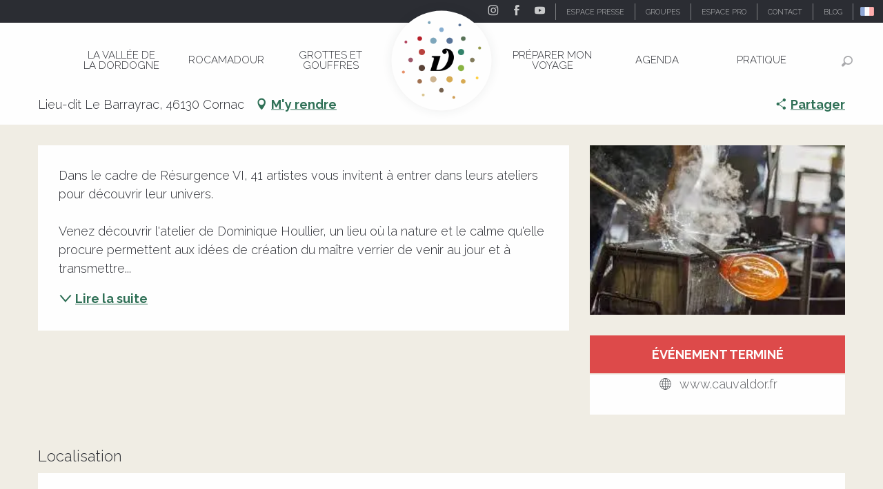

--- FILE ---
content_type: text/html; charset=UTF-8
request_url: https://www.vallee-dordogne.com/offres/journees-portes-ouvertes-des-ateliers-dartistes-dominique-houllier-maitre-verrier-cornac-fr-2925836
body_size: 80299
content:
<!doctype html>
<html class="no-js" lang="fr-FR"><head><script type="importmap">{"imports":{"jquery":"https:\/\/woody.cloudly.space\/app\/themes\/woody-theme\/src\/lib\/custom\/jquery@3.7.1.min.mjs","highcharts":"https:\/\/woody.cloudly.space\/app\/dist\/ot-dordogne\/addons\/woody-library\/static\/lib\/highcharts-12.1.2\/code\/es-modules\/masters\/highcharts.src.js","woody_library_filter":"https:\/\/woody.cloudly.space\/app\/dist\/ot-dordogne\/addons\/woody-library\/js\/filter.3dd4b7bece.js","woody_library_woody_component":"https:\/\/woody.cloudly.space\/app\/dist\/ot-dordogne\/addons\/woody-library\/js\/modules\/components\/woody-component.f868fc8be0.mjs","woody_library_woody_controller":"https:\/\/woody.cloudly.space\/app\/dist\/ot-dordogne\/addons\/woody-library\/js\/modules\/controllers\/woody-controller.2db0174bdc.mjs","woody_library_summary_map_manager":"https:\/\/woody.cloudly.space\/app\/dist\/ot-dordogne\/addons\/woody-library\/js\/modules\/managers\/summary\/summary-map-manager.84afb4d49a.mjs","woody_library_summary_accordion_manager":"https:\/\/woody.cloudly.space\/app\/dist\/ot-dordogne\/addons\/woody-library\/js\/modules\/managers\/summary\/summary-accordion-manager.9b68213f2a.mjs","woody_library_interactive_svg_component":"https:\/\/woody.cloudly.space\/app\/dist\/ot-dordogne\/addons\/woody-library\/js\/modules\/components\/interactive-svg\/interactive-svg-component.88c1dab784.mjs","woody_library_card_uniq_component":"https:\/\/woody.cloudly.space\/app\/dist\/ot-dordogne\/addons\/woody-library\/js\/modules\/components\/card\/card-uniq-component.c74c472f73.mjs","woody_library_card_toggler_component":"https:\/\/woody.cloudly.space\/app\/dist\/ot-dordogne\/addons\/woody-library\/js\/modules\/components\/card\/card-toggler-component.077fbca673.mjs","woody_library_card_slider_component":"https:\/\/woody.cloudly.space\/app\/dist\/ot-dordogne\/addons\/woody-library\/js\/modules\/components\/card\/card-slider-component.1fcbe821ee.mjs","woody_library_card_map_slider_component":"https:\/\/woody.cloudly.space\/app\/dist\/ot-dordogne\/addons\/woody-library\/js\/modules\/components\/card\/card-map-slider-component.mjs","woody_library_card_map_manager":"https:\/\/woody.cloudly.space\/app\/dist\/ot-dordogne\/addons\/woody-library\/js\/modules\/managers\/card\/card-map-manager.aa96fe0af2.mjs","woody_library_summary_controller":"https:\/\/woody.cloudly.space\/app\/dist\/ot-dordogne\/addons\/woody-library\/js\/modules\/controllers\/summary\/summary-controller.56dc30afe7.mjs","woody_library_focus_controller":"https:\/\/woody.cloudly.space\/app\/dist\/ot-dordogne\/addons\/woody-library\/js\/modules\/controllers\/focus\/focus-controller.779736d3ae.mjs","woody_library_focus_map_controller":"https:\/\/woody.cloudly.space\/app\/dist\/ot-dordogne\/addons\/woody-library\/js\/modules\/controllers\/focus\/focus-map-controller.fa756137c4.mjs","woody_library_focus_svg_controller":"https:\/\/woody.cloudly.space\/app\/dist\/ot-dordogne\/addons\/woody-library\/js\/modules\/controllers\/focus\/focus-svg-controller.e0e66f5917.mjs","woody_library_get_there_link_component":"https:\/\/woody.cloudly.space\/app\/dist\/ot-dordogne\/addons\/woody-library\/js\/modules\/components\/get-there\/get-there-link-component.236c7b036d.mjs","woody_library_reveal_component":"https:\/\/woody.cloudly.space\/app\/dist\/ot-dordogne\/addons\/woody-library\/js\/modules\/components\/reveal\/reveal-component.ae2427d122.mjs","woody_addon_touristicmaps_utils":"https:\/\/woody.cloudly.space\/app\/dist\/ot-dordogne\/addons\/woody-addon-touristicmaps\/js\/utils\/woody-addon-touristicmaps-utils.7b4d5b3788.mjs","woody_addon_touristicmaps_map_manager":"https:\/\/woody.cloudly.space\/app\/dist\/ot-dordogne\/addons\/woody-addon-touristicmaps\/js\/managers\/woody-addon-touristicmaps-map-manager.25def4f386.mjs","woody_addon_touristicmaps_map_component":"https:\/\/woody.cloudly.space\/app\/dist\/ot-dordogne\/addons\/woody-addon-touristicmaps\/js\/components\/woody-addon-touristicmaps-map-component.3be29cb99e.mjs","woody_addon_touristicmaps_map_control":"https:\/\/woody.cloudly.space\/app\/dist\/ot-dordogne\/addons\/woody-addon-touristicmaps\/js\/controls\/woody-addon-touristicmaps-map-control.3ad63029a2.mjs","woody_addon_touristicmaps_center_france_map_control":"https:\/\/woody.cloudly.space\/app\/dist\/ot-dordogne\/addons\/woody-addon-touristicmaps\/js\/controls\/woody-addon-touristicmaps-center-france-map-control.bfd154a095.mjs","woody_addon_touristicmaps_search_city_map_control":"https:\/\/woody.cloudly.space\/app\/dist\/ot-dordogne\/addons\/woody-addon-touristicmaps\/js\/controls\/woody-addon-touristicmaps-search-city-map-control.c837cfe0f5.mjs","woody_scrollytelling_controller":"https:\/\/woody.cloudly.space\/app\/dist\/ot-dordogne\/addons\/woody-addon-scrollytelling\/js\/controllers\/woody-scrollytelling-controller.b0b3becd69.mjs","woody_scrollytelling_menu_controller":"https:\/\/woody.cloudly.space\/app\/dist\/ot-dordogne\/addons\/woody-addon-scrollytelling\/js\/controllers\/woody-scrollytelling-menu-controller.50cfce8b7a.mjs","woody_scrollytelling_group_controller":"https:\/\/woody.cloudly.space\/app\/dist\/ot-dordogne\/addons\/woody-addon-scrollytelling\/js\/controllers\/woody-scrollytelling-group-controller.893fc29d3a.mjs","woody_addon_roadbook_global":"https:\/\/woody.cloudly.space\/app\/dist\/ot-dordogne\/addons\/woody-addon-roadbook\/js\/woody-addon-roadbook-global.bac59b597b.mjs","woody_addon_roadbook_elements":"https:\/\/woody.cloudly.space\/app\/dist\/ot-dordogne\/addons\/woody-addon-roadbook\/js\/woody-addon-roadbook-elements.1ebf10e34f.mjs","woody_addon_roadbook_tools":"https:\/\/woody.cloudly.space\/app\/dist\/ot-dordogne\/addons\/woody-addon-roadbook\/js\/woody-addon-roadbook-tools.4c62973343.mjs","woody_addon_roadbook_feed":"https:\/\/woody.cloudly.space\/app\/dist\/ot-dordogne\/addons\/woody-addon-roadbook\/js\/woody-addon-roadbook-feed.75f6c0ef11.mjs","woody_addon_roadbook_front":"https:\/\/woody.cloudly.space\/app\/dist\/ot-dordogne\/addons\/woody-addon-roadbook\/js\/woody-addon-roadbook-front.e97c97cdf2.mjs","woody_addon_roadbook_django":"https:\/\/woody.cloudly.space\/app\/dist\/ot-dordogne\/addons\/woody-addon-roadbook\/js\/woody-addon-roadbook-django.d8fae5bb70.mjs","woody_roadbook_sheet_list_controller":"https:\/\/woody.cloudly.space\/app\/dist\/ot-dordogne\/addons\/woody-addon-roadbook\/js\/controllers\/woody-roadbook-sheet-list-controller.a3aea218c2.mjs","woody_roadbook_map_global_controller":"https:\/\/woody.cloudly.space\/app\/dist\/ot-dordogne\/addons\/woody-addon-roadbook\/js\/controllers\/woody-roadbook-map-global-controller.ca5ca46b9e.mjs","woody_hawwwai_itinerary_elevation_chart_component":"https:\/\/woody.cloudly.space\/app\/dist\/ot-dordogne\/addons\/woody-addon-hawwwai\/js\/components\/woody-hawwwai-itinerary-elevation-chart-component.1b7e9b6c9a.mjs","woody_hawwwai_itinerary_reveal_controller":"https:\/\/woody.cloudly.space\/app\/dist\/ot-dordogne\/addons\/woody-addon-hawwwai\/js\/controllers\/woody-hawwwai-itinerary-reveal-controller.2d8a9d49dc.mjs","woody_hawwwai_itinerary_reveal_toggler_controller":"https:\/\/woody.cloudly.space\/app\/dist\/ot-dordogne\/addons\/woody-addon-hawwwai\/js\/controllers\/woody-hawwwai-itinerary-reveal-toggler-controller.26149551a6.mjs","woody_hawwwai_itinerary_pois_controller":"https:\/\/woody.cloudly.space\/app\/dist\/ot-dordogne\/addons\/woody-addon-hawwwai\/js\/controllers\/woody-hawwwai-itinerary-pois-controller.2dce389938.mjs","woody_lib_utils":"https:\/\/woody.cloudly.space\/app\/dist\/ot-dordogne\/addons\/woody-lib-utils\/js\/woody-lib-utils.93266841fa.mjs","woody_addon_search_engine_component":"https:\/\/woody.cloudly.space\/app\/dist\/ot-dordogne\/addons\/woody-addon-search\/js\/components\/woody-addon-search-engine-component.dc802f6a63.mjs","woody_addon_search_main":"https:\/\/woody.cloudly.space\/app\/dist\/ot-dordogne\/addons\/woody-addon-search\/js\/woody-addon-search-main.6ea2fe98ba.mjs","woody_addon_search_engine_input_component":"https:\/\/woody.cloudly.space\/app\/dist\/ot-dordogne\/addons\/woody-addon-search\/js\/components\/woody-addon-search-engine-input-component.1e6a90e877.mjs","woody_addon_search_engine_input_dropdown_component":"https:\/\/woody.cloudly.space\/app\/dist\/ot-dordogne\/addons\/woody-addon-search\/js\/components\/woody-addon-search-engine-input-dropdown-component.c7e89a83ab.mjs","woody_addon_search_engine_filters_component":"https:\/\/woody.cloudly.space\/app\/dist\/ot-dordogne\/addons\/woody-addon-search\/js\/components\/woody-addon-search-engine-filters-component.cc5fa80115.mjs","woody_addon_search_engine_results_component":"https:\/\/woody.cloudly.space\/app\/dist\/ot-dordogne\/addons\/woody-addon-search\/js\/components\/woody-addon-search-engine-results-component.7fe4b9df50.mjs","woody_addon_search_data_controller":"https:\/\/woody.cloudly.space\/app\/dist\/ot-dordogne\/addons\/woody-addon-search\/js\/controllers\/woody-addon-search-data-controller.a95f731a76.mjs","fuse.js":"https:\/\/woody.cloudly.space\/app\/dist\/ot-dordogne\/addons\/woody-addon-search\/static\/js\/fuse-v6.4.1\/fuse.esm.min.js","woody_addon_devtools_main":"https:\/\/woody.cloudly.space\/app\/dist\/ot-dordogne\/addons\/woody-addon-devtools\/js\/woody-addon-devtools-main.5ef617cfdb.mjs","woody_addon_devtools_tools":"https:\/\/woody.cloudly.space\/app\/dist\/ot-dordogne\/addons\/woody-addon-devtools\/js\/woody-addon-devtools-tools.54d58a68c5.mjs","woody_addon_devtools_color_palette":"https:\/\/woody.cloudly.space\/app\/dist\/ot-dordogne\/addons\/woody-addon-devtools\/js\/woody-addon-devtools-color-palette.a8a41da40b.mjs","woody_addon_devtools_style_shift":"https:\/\/woody.cloudly.space\/app\/dist\/ot-dordogne\/addons\/woody-addon-devtools\/js\/woody-addon-devtools-style-shift.c4f6081742.mjs","woody_addon_devtools_fake_touristic_sheet":"https:\/\/woody.cloudly.space\/app\/dist\/ot-dordogne\/addons\/woody-addon-devtools\/js\/woody-addon-devtools-fake-touristic-sheet.2cb516cd17.mjs","woody_addon_circuits_component":"https:\/\/woody.cloudly.space\/app\/dist\/ot-dordogne\/addons\/woody-addon-circuits\/js\/components\/woody-addon-circuits-component.4a6e8f9880.mjs","woody_addon_circuits_day_component":"https:\/\/woody.cloudly.space\/app\/dist\/ot-dordogne\/addons\/woody-addon-circuits\/js\/components\/woody-addon-circuits-day-component.1b03859ec2.mjs","woody_addon_circuits_day_map_manager":"https:\/\/woody.cloudly.space\/app\/dist\/ot-dordogne\/addons\/woody-addon-circuits\/js\/managers\/woody-addon-circuits-day-map-manager.b4b2246a61.mjs","woody_addon_sncfconnect_sheet":"https:\/\/woody.cloudly.space\/app\/dist\/ot-dordogne\/addons\/woody-addon-sncfconnect\/js\/woody-addon-sncfconnect-sheet.edd7575589.mjs","woody_addon_campaigns_blocks":"https:\/\/woody.cloudly.space\/app\/dist\/ot-dordogne\/addons\/woody-addon-claims\/js\/woody-addon-campaigns-blocks.cd7b0fdfb1.mjs","woody_addon_claims_blocks":"https:\/\/woody.cloudly.space\/app\/dist\/ot-dordogne\/addons\/woody-addon-claims\/js\/woody-addon-claims-blocks.d6b0ec349c.mjs","woody_addon_favorites_tools":"https:\/\/woody.cloudly.space\/app\/dist\/ot-dordogne\/addons\/woody-addon-favorites\/js\/woody-addon-favorites-tools.493a0ea33a.mjs","woody_addon_favorites_btn":"https:\/\/woody.cloudly.space\/app\/dist\/ot-dordogne\/addons\/woody-addon-favorites\/js\/woody-addon-favorites-btn.371d024552.mjs","woody_addon_favorites_cart":"https:\/\/woody.cloudly.space\/app\/dist\/ot-dordogne\/addons\/woody-addon-favorites\/js\/woody-addon-favorites-cart.76fc575ef3.mjs","woody_addon_favorites_sections":"https:\/\/woody.cloudly.space\/app\/dist\/ot-dordogne\/addons\/woody-addon-favorites\/js\/woody-addon-favorites-sections.3c8fc8f133.mjs"}}</script><title>Journées portes ouvertes des ateliers d’artistes : Dominique Houllier, maître verrier (Cornac) | Vallée de la Dordogne Tourisme - Rocamadour, Padirac, Autoire, Loubressac, Carennac, Collonges-la-Rouge</title><script>window.globals={"ancestors":{"chapter1":"Offres SIT","chapter2":"FMA - Journ\u00e9es portes ouvertes des ateliers d\u2019artistes : Dominique Houllier, ma\u00eetre verrier (Cornac) 2925836","chapter3":null},"area":"main","current_lang":"fr","current_locale":"fr","current_locale_region":"fr_FR","env":"prod","languages":["de","fr","en","es","nl"],"post_id":109717,"post_image":"https:\/\/api.cloudly.space\/resize\/crop\/1200\/627\/60\/aHR0cDovL2NkdDQ2Lm1lZGlhLnRvdXJpbnNvZnQuY29tL3VwbG9hZC92ZXJyaWVyLWQtYXJ0LmpwZw==\/image.jpg","post_title":"FMA - Journ\u00e9es portes ouvertes des ateliers d\u2019artistes : Dominique Houllier, ma\u00eetre verrier (Cornac) 2925836","post_type":"touristic_sheet","post_modified":"2025-11-07 19:32:54+01:00","sheet_id":2925836,"site_key":"ot-dordogne","tags":{"places":[],"seasons":[],"themes":[],"targets":[]},"woody_options_pages":{"search_url":104036,"disqus_instance_url":"https:\/\/vallee-dordogne.disqus.com\/embed.js","weather_url":0,"favorites_url":0},"search":{"api":{"uri":"https:\/\/api.tourism-system.com\/v2\/woody\/search\/fr\/v2","args":{"size":15,"threshold":0.5}}},"tmaps":{"url_api":"https:\/\/api.touristicmaps.com\/lib\/mod.mjs","url_api_lazy":"https:\/\/api.touristicmaps.com\/lib\/lazy.mjs"},"hawwwai":{"sheet_options":{"nearby_distance_max":5000}},"sncfconnect":{"publisher":"raccourciagency","name":"ot-dordogne","date":"202406"}}</script><script>document.addEventListener("DOMContentLoaded",function(){document.querySelectorAll("a[href='#consentframework'],a[href='#cmp']").forEach(function(e){e.removeAttribute("target");e.setAttribute("href","javascript:window.Sddan.cmp.displayUI();")})});</script><!-- Privacy-friendly analytics by Plausible --><script async src="https://woody.cloudly.space/app/themes/ot-dordogne/src/js/custom/pa-rMq5crE4t_D4NzmixuuQV.js"></script><script>
  window.plausible=window.plausible||function(){(plausible.q=plausible.q||[]).push(arguments)},plausible.init=plausible.init||function(i){plausible.o=i||{}};
  plausible.init()
</script><link rel="preconnect" href="https://cache.consentframework.com" crossorigin><link rel="preconnect" href="https://choices.consentframework.com" crossorigin><link rel="preconnect" href="https://fonts.gstatic.com" crossorigin><link rel="preconnect" href="https://fonts.googleapis.com" crossorigin><link rel="preconnect" href="https://www.googletagmanager.com" crossorigin><link rel="preconnect" href="https://woody.cloudly.space" crossorigin><link rel="preconnect" href="https://api.cloudly.space" crossorigin><script>(function(n,t,i,r){var u=new RegExp("(?:; )?"+r+"=([^;]*);?"),f=u.test(document.cookie)?decodeURIComponent(RegExp.$1):null;n[i]=n[i]||[];n[i].push({tourinsoft:{structure:"1-16-",syndication:"2-4-862-",offre:"1-FMAMIP046V51THFF-",user:f,trackingId:"UA-35611020-1"}})})(window,document,"dataLayerTSF","_ga")</script><script data-cmp-extra-vendor="8" data-cmp-purposes="1,9" data-cmp-extra-vendor-li="8" data-cmp-purposes-li="8,10" data-cmp-src="https://woody.cloudly.space/app/dist/ot-dordogne/addons/woody-addon-hawwwai/js/tourinsoft-gtm.9ee9e2a757.js"></script><script>window.dataLayer=window.dataLayer?window.dataLayer:[];window.dataLayer.push({"event":"globals","data":{"env":"prod","site_key":"ot-dordogne","page":{"id_page":109717,"name":"FMA &#8211; Journ\u00e9es portes ouvertes des ateliers d&rsquo;artistes : Dominique Houllier, ma\u00eetre verrier (Cornac) #2925836","page_type":"touristic_sheet","tags":{"places":[],"seasons":[],"themes":[],"targets":[]}},"lang":"fr","area":"main","rdbk":{"enable":false},"sheet":{"id_sheet":2925836,"id_sit":"FMAMIP046V51THFF","id_reservation":null,"name":"Journ\u00e9es portes ouvertes des ateliers d'artistes : Dominique Houllier, ma\u00eetre verrier - Cornac","type":"F\u00eates et Manifestations","bordereau":"FMA","city":"Cornac"}}});</script><script>(function(w,d,s,l,i) { w[l]=w[l]||[]; w[l].push({ 'gtm.start': new Date().getTime(),event: 'gtm.js' }); var f=d.getElementsByTagName(s)[0], j=d.createElement(s),dl=l!='dataLayer'? '&l='+l:''; j.async=true; j.src='https://www.googletagmanager.com/gtm.js?id='+i+dl; f.parentNode.insertBefore(j,f); })(window,document,'script','dataLayer','GTM-T52L8W');</script><link rel="canonical" href="https://www.vallee-dordogne.com/offres/journees-portes-ouvertes-des-ateliers-dartistes-dominique-houllier-maitre-verrier-cornac-fr-2925836"/><meta charset="UTF-8"/><meta http-equiv="X-UA-Compatible" content="IE=edge"/><meta name="generator" content="Raccourci Agency - WP"/><meta name="viewport" content="width=device-width,initial-scale=1"/><meta name="robots" content="max-snippet:-1, max-image-preview:large, max-video-preview:-1"/><meta property="og:type" content="website"/><meta property="og:url" content="https://www.vallee-dordogne.com/offres/journees-portes-ouvertes-des-ateliers-dartistes-dominique-houllier-maitre-verrier-cornac-fr-2925836"/><meta name="twitter:card" content="summary"/><meta property="og:site_name" content="Vallée de la Dordogne Tourisme - Rocamadour, Padirac, Autoire, Loubressac, Carennac, Collonges-la-Rouge"/><meta property="og:locale" content="fr_FR"/><meta property="og:locale:alternate" content="de_DE"/><meta property="og:locale:alternate" content="en_GB"/><meta name="description" property="og:description" content="Dans le cadre de Résurgence VI, 41 artistes vous invitent à entrer dans leurs ateliers pour découvrir leur univers.

Venez découvrir l'atelier de Dominique Houllier, un lieu où la nature et le calme qu'elle procure permettent aux idées de création du maître verrier de venir au jour et à transmettre avec son verre sa sensibilité aux couleurs et aux formes, avec toutes les techniques applicables aujourd'hui."/><meta property="og:title" content="Journées portes ouvertes des ateliers d'artistes : Dominique Houllier, maître verrier - Cornac"/><meta name="twitter:title" content="Journées portes ouvertes des ateliers d'artistes : Dominique Houllier, maître verrier - Cornac"/><meta name="twitter:description" content="Dans le cadre de Résurgence VI, 41 artistes vous invitent à entrer dans leurs ateliers pour découvrir leur univers.

Venez découvrir l'atelier de Dominique Houllier, un lieu où la nature et le calme qu'elle procure permettent aux idées de création du maître verrier de venir au jour et à transmettre avec son verre sa sensibilité aux couleurs et aux formes, avec toutes les techniques applicables aujourd'hui."/><meta name="format-detection" content="telephone=no"/><meta property="og:image" content="https://api.cloudly.space/resize/crop/1200/627/60/aHR0cDovL2NkdDQ2Lm1lZGlhLnRvdXJpbnNvZnQuY29tL3VwbG9hZC92ZXJyaWVyLWQtYXJ0LmpwZw==/image.jpg"/><meta name="twitter:image" content="https://api.cloudly.space/resize/crop/1024/512/60/aHR0cDovL2NkdDQ2Lm1lZGlhLnRvdXJpbnNvZnQuY29tL3VwbG9hZC92ZXJyaWVyLWQtYXJ0LmpwZw==/image.jpg"/><meta name="thumbnail" content="https://api.cloudly.space/resize/crop/1200/1200/60/aHR0cDovL2NkdDQ2Lm1lZGlhLnRvdXJpbnNvZnQuY29tL3VwbG9hZC92ZXJyaWVyLWQtYXJ0LmpwZw==/image.jpg"/><script type="application/ld+json" class="woody-schema-graph">{"@context":"https:\/\/schema.org","@graph":[{"@type":"WebSite","url":"https:\/\/www.vallee-dordogne.com","name":"Vall\u00e9e de la Dordogne Tourisme - Rocamadour, Padirac, Autoire, Loubressac, Carennac, Collonges-la-Rouge","description":"","potentialAction":[{"@type":"SearchAction","target":"https:\/\/www.vallee-dordogne.com\/recherche?query={search_term_string}","query-input":"required name=search_term_string"}]},{"@type":"WebPage","url":"https:\/\/www.vallee-dordogne.com\/offres\/journees-portes-ouvertes-des-ateliers-dartistes-dominique-houllier-maitre-verrier-cornac-fr-2925836","headline":"FMA \u2013 Journ\u00e9es portes ouvertes des ateliers d\u2019artistes : Dominique Houllier, ma\u00eetre verrier (Cornac) #2925836 | Vall\u00e9e de la Dordogne Tourisme - Rocamadour, Padirac, Autoire, Loubressac, Carennac, Collonges-la-Rouge","inLanguage":"fr-FR","datePublished":"2025-11-07 18:32:54","dateModified":"2025-11-07 18:32:54","description":""}]}</script><style>img:is([sizes="auto" i], [sizes^="auto," i]) { contain-intrinsic-size: 3000px 1500px }</style><script>
window._wpemojiSettings = {"baseUrl":"https:\/\/s.w.org\/images\/core\/emoji\/16.0.1\/72x72\/","ext":".png","svgUrl":"https:\/\/s.w.org\/images\/core\/emoji\/16.0.1\/svg\/","svgExt":".svg","source":{"concatemoji":"https:\/\/www.vallee-dordogne.com\/wp\/wp-includes\/js\/wp-emoji-release.min.js?ver=6.8.2"}};
/*! This file is auto-generated */
!function(s,n){var o,i,e;function c(e){try{var t={supportTests:e,timestamp:(new Date).valueOf()};sessionStorage.setItem(o,JSON.stringify(t))}catch(e){}}function p(e,t,n){e.clearRect(0,0,e.canvas.width,e.canvas.height),e.fillText(t,0,0);var t=new Uint32Array(e.getImageData(0,0,e.canvas.width,e.canvas.height).data),a=(e.clearRect(0,0,e.canvas.width,e.canvas.height),e.fillText(n,0,0),new Uint32Array(e.getImageData(0,0,e.canvas.width,e.canvas.height).data));return t.every(function(e,t){return e===a[t]})}function u(e,t){e.clearRect(0,0,e.canvas.width,e.canvas.height),e.fillText(t,0,0);for(var n=e.getImageData(16,16,1,1),a=0;a<n.data.length;a++)if(0!==n.data[a])return!1;return!0}function f(e,t,n,a){switch(t){case"flag":return n(e,"\ud83c\udff3\ufe0f\u200d\u26a7\ufe0f","\ud83c\udff3\ufe0f\u200b\u26a7\ufe0f")?!1:!n(e,"\ud83c\udde8\ud83c\uddf6","\ud83c\udde8\u200b\ud83c\uddf6")&&!n(e,"\ud83c\udff4\udb40\udc67\udb40\udc62\udb40\udc65\udb40\udc6e\udb40\udc67\udb40\udc7f","\ud83c\udff4\u200b\udb40\udc67\u200b\udb40\udc62\u200b\udb40\udc65\u200b\udb40\udc6e\u200b\udb40\udc67\u200b\udb40\udc7f");case"emoji":return!a(e,"\ud83e\udedf")}return!1}function g(e,t,n,a){var r="undefined"!=typeof WorkerGlobalScope&&self instanceof WorkerGlobalScope?new OffscreenCanvas(300,150):s.createElement("canvas"),o=r.getContext("2d",{willReadFrequently:!0}),i=(o.textBaseline="top",o.font="600 32px Arial",{});return e.forEach(function(e){i[e]=t(o,e,n,a)}),i}function t(e){var t=s.createElement("script");t.src=e,t.defer=!0,s.head.appendChild(t)}"undefined"!=typeof Promise&&(o="wpEmojiSettingsSupports",i=["flag","emoji"],n.supports={everything:!0,everythingExceptFlag:!0},e=new Promise(function(e){s.addEventListener("DOMContentLoaded",e,{once:!0})}),new Promise(function(t){var n=function(){try{var e=JSON.parse(sessionStorage.getItem(o));if("object"==typeof e&&"number"==typeof e.timestamp&&(new Date).valueOf()<e.timestamp+604800&&"object"==typeof e.supportTests)return e.supportTests}catch(e){}return null}();if(!n){if("undefined"!=typeof Worker&&"undefined"!=typeof OffscreenCanvas&&"undefined"!=typeof URL&&URL.createObjectURL&&"undefined"!=typeof Blob)try{var e="postMessage("+g.toString()+"("+[JSON.stringify(i),f.toString(),p.toString(),u.toString()].join(",")+"));",a=new Blob([e],{type:"text/javascript"}),r=new Worker(URL.createObjectURL(a),{name:"wpTestEmojiSupports"});return void(r.onmessage=function(e){c(n=e.data),r.terminate(),t(n)})}catch(e){}c(n=g(i,f,p,u))}t(n)}).then(function(e){for(var t in e)n.supports[t]=e[t],n.supports.everything=n.supports.everything&&n.supports[t],"flag"!==t&&(n.supports.everythingExceptFlag=n.supports.everythingExceptFlag&&n.supports[t]);n.supports.everythingExceptFlag=n.supports.everythingExceptFlag&&!n.supports.flag,n.DOMReady=!1,n.readyCallback=function(){n.DOMReady=!0}}).then(function(){return e}).then(function(){var e;n.supports.everything||(n.readyCallback(),(e=n.source||{}).concatemoji?t(e.concatemoji):e.wpemoji&&e.twemoji&&(t(e.twemoji),t(e.wpemoji)))}))}((window,document),window._wpemojiSettings);
</script><link rel='preload' as='style' onload='this.onload=null;this.rel="stylesheet"' id='addon-search-stylesheet-css' href='https://woody.cloudly.space/app/dist/ot-dordogne/addons/woody-addon-search/css/woody-addon-search.3c0e3d2c84.css?ver=3.1.31' media='screen' /><noscript><link rel='stylesheet' id='addon-search-stylesheet-css' href='https://woody.cloudly.space/app/dist/ot-dordogne/addons/woody-addon-search/css/woody-addon-search.3c0e3d2c84.css?ver=3.1.31' media='screen' /></noscript><link rel='preload' as='style' onload='this.onload=null;this.rel="stylesheet"' id='addon-touristicmaps-stylesheet-css' href='https://woody.cloudly.space/app/dist/ot-dordogne/addons/woody-addon-touristicmaps/css/woody-addon-touristicmaps.42aea2a6d2.css?ver=2.0.19' media='all' /><noscript><link rel='stylesheet' id='addon-touristicmaps-stylesheet-css' href='https://woody.cloudly.space/app/dist/ot-dordogne/addons/woody-addon-touristicmaps/css/woody-addon-touristicmaps.42aea2a6d2.css?ver=2.0.19' media='all' /></noscript><link rel='preload' as='style' onload='this.onload=null;this.rel="stylesheet"' id='addon-scrollytelling-stylesheet-css' href='https://woody.cloudly.space/app/dist/ot-dordogne/addons/woody-addon-scrollytelling/css/woody-addon-scrollytelling.ee9d3e51fb.css?ver=1.0.32' media='all' /><noscript><link rel='stylesheet' id='addon-scrollytelling-stylesheet-css' href='https://woody.cloudly.space/app/dist/ot-dordogne/addons/woody-addon-scrollytelling/css/woody-addon-scrollytelling.ee9d3e51fb.css?ver=1.0.32' media='all' /></noscript><link rel='preload' as='style' onload='this.onload=null;this.rel="stylesheet"' id='addon-hawwwai-stylesheet-css' href='https://woody.cloudly.space/app/dist/ot-dordogne/addons/woody-addon-hawwwai/css/front/woody-addon-hawwwai.ebf78ef83d.css?ver=3.4.105' media='all' /><noscript><link rel='stylesheet' id='addon-hawwwai-stylesheet-css' href='https://woody.cloudly.space/app/dist/ot-dordogne/addons/woody-addon-hawwwai/css/front/woody-addon-hawwwai.ebf78ef83d.css?ver=3.4.105' media='all' /></noscript><link rel='preload' as='style' onload='this.onload=null;this.rel="stylesheet"' id='addon-hawwwai-stylesheet-iti-css' href='https://woody.cloudly.space/app/dist/ot-dordogne/addons/woody-addon-hawwwai/css/front/woody-addon-hawwwai-iti.551a3c1b6d.css?ver=3.4.105' media='all' /><noscript><link rel='stylesheet' id='addon-hawwwai-stylesheet-iti-css' href='https://woody.cloudly.space/app/dist/ot-dordogne/addons/woody-addon-hawwwai/css/front/woody-addon-hawwwai-iti.551a3c1b6d.css?ver=3.4.105' media='all' /></noscript><link rel='preload' as='style' onload='this.onload=null;this.rel="stylesheet"' id='addon-campaigns-stylesheet-css' href='https://woody.cloudly.space/app/dist/ot-dordogne/addons/woody-addon-claims/css/woody-addon-campaigns.1a1f82fdef.css' media='all' /><noscript><link rel='stylesheet' id='addon-campaigns-stylesheet-css' href='https://woody.cloudly.space/app/dist/ot-dordogne/addons/woody-addon-claims/css/woody-addon-campaigns.1a1f82fdef.css' media='all' /></noscript><link rel='stylesheet' id='swiper-style-main-css' href='https://woody.cloudly.space/app/dist/ot-dordogne/static/swiper/swiper-bundle.css' media='screen' /><link rel='preload' as='style' onload='this.onload=null;this.rel="stylesheet"' id='google-font-lato300400900-css' href='https://fonts.googleapis.com/css?family=Lato:300,400,900' media='all' /><noscript><link rel='stylesheet' id='google-font-lato300400900-css' href='https://fonts.googleapis.com/css?family=Lato:300,400,900' media='all' /></noscript><link rel='preload' as='style' onload='this.onload=null;this.rel="stylesheet"' id='google-font-raleway300400700displayswap-css' href='https://fonts.googleapis.com/css?family=Raleway:300,400,700&display=swap' media='all' /><noscript><link rel='stylesheet' id='google-font-raleway300400700displayswap-css' href='https://fonts.googleapis.com/css?family=Raleway:300,400,700&display=swap' media='all' /></noscript><link rel='stylesheet' id='main-stylesheet-chunk-0-css' href='https://woody.cloudly.space/app/dist/ot-dordogne/css/main_chunk_1.13f0a23ea0.css' media='screen' /><link rel='stylesheet' id='main-stylesheet-chunk-1-css' href='https://woody.cloudly.space/app/dist/ot-dordogne/css/main_chunk_2.d97f7ff331.css' media='screen' /><link rel='stylesheet' id='main-stylesheet-chunk-2-css' href='https://woody.cloudly.space/app/dist/ot-dordogne/css/main_chunk_3.877f7f63f4.css' media='screen' /><link rel='preload' as='style' onload='this.onload=null;this.rel="stylesheet"' id='wicon-stylesheet-css' href='https://woody.cloudly.space/app/dist/ot-dordogne/css/wicon.cd04ff024d.css' media='screen' /><noscript><link rel='stylesheet' id='wicon-stylesheet-css' href='https://woody.cloudly.space/app/dist/ot-dordogne/css/wicon.cd04ff024d.css' media='screen' /></noscript><link rel='stylesheet' id='print-stylesheet-css' href='https://woody.cloudly.space/app/dist/ot-dordogne/css/print.f6f47df82d.css' media='print' /><script defer src="https://woody.cloudly.space/app/dist/ot-dordogne/addons/woody-addon-search/js/woody-addon-search.3155b7e4dc.js?ver=3.1.31" id="addon-search-javascripts-js"></script><script defer src="https://woody.cloudly.space/app/themes/woody-theme/src/js/static/obf.min.js?ver=2.3.165" id="obf-js"></script><script defer src="https://woody.cloudly.space/app/dist/ot-dordogne/addons/woody-addon-eskalad/js/events/eskalad.c2bde38840.js?ver=6.3.3" id="woody-addon-eskalad-js"></script><script defer src="https://woody.cloudly.space/app/dist/ot-dordogne/addons/woody-addon-eskalad/js/events/eskalad-page.5d2af865c3.js?ver=6.3.3" id="woody-addon-eskalad-page-js"></script><script id="jquery-js-before">
window.siteConfig = {"site_key":"ot-dordogne","login":"public_valleedordogne-tmp-migration_website","password":"d5ab25b240c00448015f05125f04b2c6","token":"NjgxMzljMmYyZjQyOlJrMVRYMUFBYlJCVENsaFhVMXhlUVYwTVZRaFhTMEJmUmhWY1dsNFJVeEpiQ1ZwdFFWMVRRRkFYVnc9PTpVZzFRVVF0V1VGUUdWbGNDQmd3RkN3bFNCd0FDVXdVQUExNEJCMXRSVVZBPQ==","mapProviderKeys":{"otmKey":"64ae6a42734a421cbd50f194c7404119f64d7cbda6e395e1c7f3fdc7059ed700","gmKey":"AIzaSyB8Fozhi1FKU8oWYJROw8_FgOCbn3wdrhs"},"api_url":"https:\/\/api.tourism-system.com","api_render_url":"https:\/\/api.tourism-system.com","current_lang":"fr","current_season":null,"languages":["de","fr","en","es","nl"],"pll_options":{"browser":0,"rewrite":1,"hide_default":0,"force_lang":3,"redirect_lang":0,"media_support":1,"uninstall":0,"sync":["taxonomies"],"post_types":["touristic_sheet","short_link","woody_topic","tourtrip_step","woody_rdbk_leaflets","woody_rdbk_feeds","testimony","profile"],"taxonomies":["themes","places","seasons","targets","expression_category","profile_category","leaflet_category","visitor_category","accommodation_category","mobility_category","channel_category","trip_duration"],"domains":{"de":"https:\/\/www.dordognetal.reise","fr":"https:\/\/www.vallee-dordogne.com","en":"https:\/\/www.visit-dordogne-valley.co.uk","es":"https:\/\/es.ot-dordogne.wp.rc-prod.com","nl":"https:\/\/nl.ot-dordogne.wp.rc-prod.com"},"version":"3.5.4","first_activation":1544706023,"media":{"duplicate":0},"default_lang":"fr","previous_version":"3.5.3"}};
window.useLeafletLibrary=1;window.DrupalAngularConfig=window.DrupalAngularConfig || {};window.DrupalAngularConfig.mapProviderKeys={"otmKey":"64ae6a42734a421cbd50f194c7404119f64d7cbda6e395e1c7f3fdc7059ed700","gmKey":"AIzaSyB8Fozhi1FKU8oWYJROw8_FgOCbn3wdrhs"};
</script><script type="module" src="https://woody.cloudly.space/app/themes/woody-theme/src/lib/custom/jquery@3.7.1.min.mjs" id="jquery-js"></script><script defer src="https://woody.cloudly.space/app/themes/woody-theme/src/lib/custom/moment-with-locales@2.22.2.min.js" id="jsdelivr_moment-js"></script><script id="woody-addon-hawwwai-sheet-js-extra">
var __hw = {"SECTIONS.TOURISM.SHEET.PERIODS.TODAY":"Aujourd'hui","SECTIONS.TOURISM.SHEET.PERIODS.HAPPENING":"A lieu","SECTIONS.TOURISM.SHEET.PERIODS.ENDED":"Termin\u00e9","SECTIONS.TOURISM.SHEET.PERIODS.ENDED_FOR_TODAY":"Termin\u00e9 pour aujourd'hui","SECTIONS.TOURISM.SHEET.PERIODS.FROM_TODAY":"\u00c0 partir d'aujourd'hui","SECTIONS.TOURISM.SHEET.PERIODS.FROM":"Du","SECTIONS.TOURISM.SHEET.PERIODS.UNTIL_TODAY":"Aujourd'hui","SECTIONS.TOURISM.SHEET.PERIODS.TO":"jusqu'\u00e0","SECTIONS.TOURISM.SHEET.PERIODS.UNTIL":"au","SECTIONS.TOURISM.SHEET.PERIODS.UNTIL_LONG":"jusqu'au","SECTIONS.TOURISM.SHEET.PERIODS.ON":"Le","SECTIONS.TOURISM.SHEET.PERIODS.OPENED":"Ouvert","SECTIONS.TOURISM.SHEET.PERIODS.CLOSED":"Ferm\u00e9","SECTIONS.TOURISM.SHEET.PERIODS.CLOSEDFORTODAY":"Ferm\u00e9 pour aujourd'hui","SECTIONS.TOURISM.SHEET.PERIODS.UNDEFINED":"Horaires non d\u00e9finis","SECTIONS.TOURISM.SHEET.PERIODS.NOW":"En ce moment","GLOBAL.TIMES.TO":"jusqu'\u00e0"};
</script><script type="module" src="https://woody.cloudly.space/app/dist/ot-dordogne/addons/woody-addon-hawwwai/js/woody-addon-hawwwai-sheet.0c65dc8bba.mjs?ver=3.4.105" id="woody-addon-hawwwai-sheet-js"></script><script type="module" src="https://woody.cloudly.space/app/dist/ot-dordogne/addons/woody-addon-sncfconnect/js/woody-addon-sncfconnect.d1b379caef.mjs?ver=1.0.7" id="addon-sncfconnect-javascripts-js"></script><script defer src="https://woody.cloudly.space/app/dist/ot-dordogne/static/swiper/swiper-bundle.min.js?ver=12.0.2" id="jsdelivr_swiper-js"></script><script type="module" src="https://woody.cloudly.space/app/dist/ot-dordogne/addons/woody-addon-claims/js/woody-addon-claims.094619d2c3.mjs" id="addon-claims-javascripts-js"></script><script type="module" src="https://woody.cloudly.space/app/dist/ot-dordogne/addons/woody-addon-favorites/js/woody-addon-favorites.c46dfed72b.mjs" id="addon-favorites-javascripts-js"></script><script defer src="https://woody.cloudly.space/app/themes/woody-theme/src/lib/npm/flatpickr/dist/flatpickr.min.js?ver=4.5.7" id="jsdelivr_flatpickr-js"></script><script defer src="https://woody.cloudly.space/app/themes/woody-theme/src/lib/npm/flatpickr/dist/l10n/fr.js?ver=4.5.7" id="jsdelivr_flatpickr_l10n-js"></script><script defer src="https://woody.cloudly.space/app/themes/woody-theme/src/lib/custom/nouislider@10.1.0.min.js" id="jsdelivr_nouislider-js"></script><script defer src="https://woody.cloudly.space/app/themes/woody-theme/src/lib/custom/lazysizes@4.1.2.min.js" id="jsdelivr_lazysizes-js"></script><script defer src="https://woody.cloudly.space/app/themes/woody-theme/src/lib/custom/moment-timezone-with-data.min.js" id="jsdelivr_moment_tz-js"></script><script defer src="https://woody.cloudly.space/app/themes/woody-theme/src/lib/custom/js.cookie@2.2.1.min.js" id="jsdelivr_jscookie-js"></script><script defer src="https://woody.cloudly.space/app/themes/woody-theme/src/lib/custom/rellax@1.10.1.min.js" id="jsdelivr_rellax-js"></script><script defer src="https://woody.cloudly.space/app/themes/woody-theme/src/lib/custom/iframeResizer@4.3.7.min.js?ver=4.3.7" id="jsdelivr_iframeresizer-js"></script><script defer src="https://woody.cloudly.space/app/themes/woody-theme/src/lib/npm/plyr/dist/plyr.min.js?ver=3.6.8" id="jsdelivr_plyr-js"></script><script defer src="https://woody.cloudly.space/wp/wp-includes/js/dist/hooks.min.js?ver=4d63a3d491d11ffd8ac6" id="wp-hooks-js"></script><script defer src="https://woody.cloudly.space/wp/wp-includes/js/dist/i18n.min.js?ver=5e580eb46a90c2b997e6" id="wp-i18n-js"></script><script defer src="https://woody.cloudly.space/app/themes/woody-theme/src/js/static/i18n-ltr.min.js?ver=2.3.165" id="wp-i18n-ltr-js"></script><script id="main-modules-js-extra">
var WoodyMainJsModules = {"jquery":{"path":"https:\/\/www.vallee-dordogne.com\/app\/themes\/woody-theme\/src\/lib\/custom\/jquery@3.7.1.min.mjs"},"highcharts":{"path":"https:\/\/www.vallee-dordogne.com\/app\/dist\/ot-dordogne\/addons\/woody-library\/static\/lib\/highcharts-12.1.2\/code\/es-modules\/masters\/highcharts.src.js"},"woody_library_filter":{"path":"https:\/\/www.vallee-dordogne.com\/app\/dist\/ot-dordogne\/addons\/woody-library\/js\/filter.3dd4b7bece.js"},"woody_library_woody_component":{"path":"https:\/\/www.vallee-dordogne.com\/app\/dist\/ot-dordogne\/addons\/woody-library\/js\/modules\/components\/woody-component.f868fc8be0.mjs"},"woody_library_woody_controller":{"path":"https:\/\/www.vallee-dordogne.com\/app\/dist\/ot-dordogne\/addons\/woody-library\/js\/modules\/controllers\/woody-controller.2db0174bdc.mjs"},"woody_library_summary_map_manager":{"path":"https:\/\/www.vallee-dordogne.com\/app\/dist\/ot-dordogne\/addons\/woody-library\/js\/modules\/managers\/summary\/summary-map-manager.84afb4d49a.mjs"},"woody_library_summary_accordion_manager":{"path":"https:\/\/www.vallee-dordogne.com\/app\/dist\/ot-dordogne\/addons\/woody-library\/js\/modules\/managers\/summary\/summary-accordion-manager.9b68213f2a.mjs"},"woody_library_interactive_svg_component":{"path":"https:\/\/www.vallee-dordogne.com\/app\/dist\/ot-dordogne\/addons\/woody-library\/js\/modules\/components\/interactive-svg\/interactive-svg-component.88c1dab784.mjs","component":"woody-interactive-svg"},"woody_library_card_uniq_component":{"path":"https:\/\/www.vallee-dordogne.com\/app\/dist\/ot-dordogne\/addons\/woody-library\/js\/modules\/components\/card\/card-uniq-component.c74c472f73.mjs","component":"woody-card-uniq"},"woody_library_card_toggler_component":{"path":"https:\/\/www.vallee-dordogne.com\/app\/dist\/ot-dordogne\/addons\/woody-library\/js\/modules\/components\/card\/card-toggler-component.077fbca673.mjs","component":"woody-card-toggler"},"woody_library_card_slider_component":{"path":"https:\/\/www.vallee-dordogne.com\/app\/dist\/ot-dordogne\/addons\/woody-library\/js\/modules\/components\/card\/card-slider-component.1fcbe821ee.mjs","component":"woody-card-slider"},"woody_library_card_map_slider_component":{"path":"https:\/\/www.vallee-dordogne.com\/app\/dist\/ot-dordogne\/addons\/woody-library\/js\/modules\/components\/card\/card-map-slider-component.mjs","component":"woody-card-map-slider"},"woody_library_card_map_manager":{"path":"https:\/\/www.vallee-dordogne.com\/app\/dist\/ot-dordogne\/addons\/woody-library\/js\/modules\/managers\/card\/card-map-manager.aa96fe0af2.mjs"},"woody_library_summary_controller":{"path":"https:\/\/www.vallee-dordogne.com\/app\/dist\/ot-dordogne\/addons\/woody-library\/js\/modules\/controllers\/summary\/summary-controller.56dc30afe7.mjs","controller":"woody_library_summary_controller"},"woody_library_focus_controller":{"path":"https:\/\/www.vallee-dordogne.com\/app\/dist\/ot-dordogne\/addons\/woody-library\/js\/modules\/controllers\/focus\/focus-controller.779736d3ae.mjs","controller":"woody_library_focus_controller"},"woody_library_focus_map_controller":{"path":"https:\/\/www.vallee-dordogne.com\/app\/dist\/ot-dordogne\/addons\/woody-library\/js\/modules\/controllers\/focus\/focus-map-controller.fa756137c4.mjs","controller":"woody_library_focus_map_controller"},"woody_library_focus_svg_controller":{"path":"https:\/\/www.vallee-dordogne.com\/app\/dist\/ot-dordogne\/addons\/woody-library\/js\/modules\/controllers\/focus\/focus-svg-controller.e0e66f5917.mjs","controller":"woody_library_focus_svg_controller"},"woody_library_get_there_link_component":{"path":"https:\/\/www.vallee-dordogne.com\/app\/dist\/ot-dordogne\/addons\/woody-library\/js\/modules\/components\/get-there\/get-there-link-component.236c7b036d.mjs","component":"woody-get-there-link"},"woody_library_reveal_component":{"path":"https:\/\/www.vallee-dordogne.com\/app\/dist\/ot-dordogne\/addons\/woody-library\/js\/modules\/components\/reveal\/reveal-component.ae2427d122.mjs","component":"woody-reveal"},"woody_addon_touristicmaps_utils":{"path":"https:\/\/www.vallee-dordogne.com\/app\/dist\/ot-dordogne\/addons\/woody-addon-touristicmaps\/js\/utils\/woody-addon-touristicmaps-utils.7b4d5b3788.mjs"},"woody_addon_touristicmaps_map_manager":{"path":"https:\/\/www.vallee-dordogne.com\/app\/dist\/ot-dordogne\/addons\/woody-addon-touristicmaps\/js\/managers\/woody-addon-touristicmaps-map-manager.25def4f386.mjs"},"woody_addon_touristicmaps_map_component":{"path":"https:\/\/www.vallee-dordogne.com\/app\/dist\/ot-dordogne\/addons\/woody-addon-touristicmaps\/js\/components\/woody-addon-touristicmaps-map-component.3be29cb99e.mjs","component":"woody-map"},"woody_addon_touristicmaps_map_control":{"path":"https:\/\/www.vallee-dordogne.com\/app\/dist\/ot-dordogne\/addons\/woody-addon-touristicmaps\/js\/controls\/woody-addon-touristicmaps-map-control.3ad63029a2.mjs"},"woody_addon_touristicmaps_center_france_map_control":{"path":"https:\/\/www.vallee-dordogne.com\/app\/dist\/ot-dordogne\/addons\/woody-addon-touristicmaps\/js\/controls\/woody-addon-touristicmaps-center-france-map-control.bfd154a095.mjs"},"woody_addon_touristicmaps_search_city_map_control":{"path":"https:\/\/www.vallee-dordogne.com\/app\/dist\/ot-dordogne\/addons\/woody-addon-touristicmaps\/js\/controls\/woody-addon-touristicmaps-search-city-map-control.c837cfe0f5.mjs"},"woody_scrollytelling_controller":{"path":"https:\/\/www.vallee-dordogne.com\/app\/dist\/ot-dordogne\/addons\/woody-addon-scrollytelling\/js\/controllers\/woody-scrollytelling-controller.b0b3becd69.mjs","controller":"woody_scrollytelling_controller"},"woody_scrollytelling_menu_controller":{"path":"https:\/\/www.vallee-dordogne.com\/app\/dist\/ot-dordogne\/addons\/woody-addon-scrollytelling\/js\/controllers\/woody-scrollytelling-menu-controller.50cfce8b7a.mjs","controller":"woody_scrollytelling_menu_controller"},"woody_scrollytelling_group_controller":{"path":"https:\/\/www.vallee-dordogne.com\/app\/dist\/ot-dordogne\/addons\/woody-addon-scrollytelling\/js\/controllers\/woody-scrollytelling-group-controller.893fc29d3a.mjs","controller":"woody_scrollytelling_group_controller"},"woody_addon_roadbook_global":{"path":"https:\/\/www.vallee-dordogne.com\/app\/dist\/ot-dordogne\/addons\/woody-addon-roadbook\/js\/woody-addon-roadbook-global.bac59b597b.mjs"},"woody_addon_roadbook_elements":{"path":"https:\/\/www.vallee-dordogne.com\/app\/dist\/ot-dordogne\/addons\/woody-addon-roadbook\/js\/woody-addon-roadbook-elements.1ebf10e34f.mjs"},"woody_addon_roadbook_tools":{"path":"https:\/\/www.vallee-dordogne.com\/app\/dist\/ot-dordogne\/addons\/woody-addon-roadbook\/js\/woody-addon-roadbook-tools.4c62973343.mjs"},"woody_addon_roadbook_feed":{"path":"https:\/\/www.vallee-dordogne.com\/app\/dist\/ot-dordogne\/addons\/woody-addon-roadbook\/js\/woody-addon-roadbook-feed.75f6c0ef11.mjs"},"woody_addon_roadbook_front":{"path":"https:\/\/www.vallee-dordogne.com\/app\/dist\/ot-dordogne\/addons\/woody-addon-roadbook\/js\/woody-addon-roadbook-front.e97c97cdf2.mjs"},"woody_addon_roadbook_django":{"path":"https:\/\/www.vallee-dordogne.com\/app\/dist\/ot-dordogne\/addons\/woody-addon-roadbook\/js\/woody-addon-roadbook-django.d8fae5bb70.mjs"},"woody_roadbook_sheet_list_controller":{"path":"https:\/\/www.vallee-dordogne.com\/app\/dist\/ot-dordogne\/addons\/woody-addon-roadbook\/js\/controllers\/woody-roadbook-sheet-list-controller.a3aea218c2.mjs","controller":"woody_roadbook_sheet_list_controller"},"woody_roadbook_map_global_controller":{"path":"https:\/\/www.vallee-dordogne.com\/app\/dist\/ot-dordogne\/addons\/woody-addon-roadbook\/js\/controllers\/woody-roadbook-map-global-controller.ca5ca46b9e.mjs","controller":"woody_roadbook_map_global_controller"},"woody_hawwwai_itinerary_elevation_chart_component":{"path":"https:\/\/www.vallee-dordogne.com\/app\/dist\/ot-dordogne\/addons\/woody-addon-hawwwai\/js\/components\/woody-hawwwai-itinerary-elevation-chart-component.1b7e9b6c9a.mjs","component":"woody-hawwwai-itinerary-elevation-chart"},"woody_hawwwai_itinerary_reveal_controller":{"path":"https:\/\/www.vallee-dordogne.com\/app\/dist\/ot-dordogne\/addons\/woody-addon-hawwwai\/js\/controllers\/woody-hawwwai-itinerary-reveal-controller.2d8a9d49dc.mjs","controller":"woody_hawwwai_itinerary_reveal_controller"},"woody_hawwwai_itinerary_reveal_toggler_controller":{"path":"https:\/\/www.vallee-dordogne.com\/app\/dist\/ot-dordogne\/addons\/woody-addon-hawwwai\/js\/controllers\/woody-hawwwai-itinerary-reveal-toggler-controller.26149551a6.mjs","controller":"woody_hawwwai_itinerary_reveal_toggler_controller"},"woody_hawwwai_itinerary_pois_controller":{"path":"https:\/\/www.vallee-dordogne.com\/app\/dist\/ot-dordogne\/addons\/woody-addon-hawwwai\/js\/controllers\/woody-hawwwai-itinerary-pois-controller.2dce389938.mjs","controller":"woody_hawwwai_itinerary_pois_controller"}};
</script><script type="module" src="https://woody.cloudly.space/app/dist/ot-dordogne/addons/woody-library/js/modules/main.9a249a7be1.mjs" id="main-modules-js"></script><script type="module" src="https://woody.cloudly.space/app/dist/ot-dordogne/js/main.9bc8f4998b.mjs" id="main-javascripts-js"></script><script>
            document.addEventListener("DOMContentLoaded", function() {
                var faviconLink = document.querySelector("link[rel='shortcut icon'], link[rel='icon']");
                if (faviconLink) {
                    faviconLink.href = "https://woody.cloudly.space/app/themes/ot-dordogne/src/favicon/favicon.png";
                } else {
                    var newFavicon = document.createElement("link");
                    newFavicon.rel = "shortcut icon";
                    newFavicon.href = "https://woody.cloudly.space/app/themes/ot-dordogne/src/favicon/favicon.png";
                    document.head.appendChild(newFavicon);
                }
            });
        </script><link rel="icon" type="image/x-icon" href="https://woody.cloudly.space/app/dist/ot-dordogne/favicon/favicon/favicon.e80f1dbf8b.ico"><link rel="icon" type="image/png" sizes="16x16" href="https://woody.cloudly.space/app/dist/ot-dordogne/favicon/favicon/favicon-16x16.aa918cddeb.png"><link rel="icon" type="image/png" sizes="32x32" href="https://woody.cloudly.space/app/dist/ot-dordogne/favicon/favicon/favicon-32x32.1ac5764e36.png"><link rel="icon" type="image/png" sizes="48x48" href="https://woody.cloudly.space/app/dist/ot-dordogne/favicon/favicon/favicon-48x48.b5fcbdf3d6.png"><link rel="apple-touch-icon" sizes="57x57" href="https://woody.cloudly.space/app/dist/ot-dordogne/favicon/favicon/apple-touch-icon-57x57.9409083c2f.png"><link rel="apple-touch-icon" sizes="60x60" href="https://woody.cloudly.space/app/dist/ot-dordogne/favicon/favicon/apple-touch-icon-60x60.1ca7188a6f.png"><link rel="apple-touch-icon" sizes="72x72" href="https://woody.cloudly.space/app/dist/ot-dordogne/favicon/favicon/apple-touch-icon-72x72.c376a2af16.png"><link rel="apple-touch-icon" sizes="76x76" href="https://woody.cloudly.space/app/dist/ot-dordogne/favicon/favicon/apple-touch-icon-76x76.6f2ea618a2.png"><link rel="apple-touch-icon" sizes="114x114" href="https://woody.cloudly.space/app/dist/ot-dordogne/favicon/favicon/apple-touch-icon-114x114.7d5c21982b.png"><link rel="apple-touch-icon" sizes="120x120" href="https://woody.cloudly.space/app/dist/ot-dordogne/favicon/favicon/apple-touch-icon-120x120.f75d66c497.png"><link rel="apple-touch-icon" sizes="144x144" href="https://woody.cloudly.space/app/dist/ot-dordogne/favicon/favicon/apple-touch-icon-144x144.fa026af59e.png"><link rel="apple-touch-icon" sizes="152x152" href="https://woody.cloudly.space/app/dist/ot-dordogne/favicon/favicon/apple-touch-icon-152x152.74e6384de1.png"><link rel="apple-touch-icon" sizes="167x167" href="https://woody.cloudly.space/app/dist/ot-dordogne/favicon/favicon/apple-touch-icon-167x167.3961c3285f.png"><link rel="apple-touch-icon" sizes="180x180" href="https://woody.cloudly.space/app/dist/ot-dordogne/favicon/favicon/apple-touch-icon-180x180.474f90987a.png"><link rel="apple-touch-icon" sizes="1024x1024" href="https://woody.cloudly.space/app/dist/ot-dordogne/favicon/favicon/apple-touch-icon-1024x1024.5bb6b5493f.png"></head><body class="wp-singular touristic_sheet-template-default single single-touristic_sheet postid-109717 wp-theme-woody-theme wp-child-theme-ot-dordogne prod apirender apirender-wordpress woody-hawwwai-sheet sheet-v2 sheet-fma">
            <noscript><iframe src="https://www.googletagmanager.com/ns.html?id=GTM-T52L8W" height="0" width="0" style="display:none;visibility:hidden"></iframe></noscript>
        
            
    
    <div class="main-wrapper flex-container flex-dir-column">
                                <div class="woody-component-headnavs">
    
    <a href="#" class="screen-reader-text skip-link woody-component-button primary normal" aria-label="Aller directement au contenu principal de la page">
     <span class="button-label"> Aller au contenu principal</span>
    </a>

    
                        <ul class="tools list-unstyled flex-container align-middle">
                                                                                                                                                                                                            </ul>
            
    <div class="topheader bg-black flex-container align-right">
            <ul class="list-unstyled flex-container align-middle social-menu">
                            <li class="menu-item">
                                            <div class="menu-link no-ext obf" data-obf="aHR0cHM6Ly93d3cuaW5zdGFncmFtLmNvbS92YWxsZWVkb3Jkb2duZS8=" data-target="_blank"><span class="wicon wicon-011-instagram"></span></div>
                                    </li>
                            <li class="menu-item">
                                            <div class="menu-link no-ext obf" data-obf="aHR0cHM6Ly93d3cuZmFjZWJvb2suY29tL3ZhbGxlZWRvcmRvZ25l" data-target="_blank"><span class="wicon wicon-000-facebook"></span></div>
                                    </li>
                            <li class="menu-item">
                                            <div class="menu-link no-ext obf" data-obf="aHR0cHM6Ly93d3cueW91dHViZS5jb20vdXNlci9PVFJPQ0FNQURPVVI=" data-target="_blank"><span class="wicon wicon-004-youtube"></span></div>
                                    </li>
                    </ul>
                <ul class="list-unstyled flex-container align-middle group-menu">
                            <li class="menu-item">
                                            <div class="menu-link no-ext obf" data-obf="L2VzcGFjZS1wcmVzc2U=" data-target="_self"><small>Espace presse</small></div>
                                    </li>
                            <li class="menu-item">
                                            <div class="menu-link no-ext obf" data-obf="L2dyb3VwZXM=" data-target="_self"><small>Groupes</small></div>
                                    </li>
                            <li class="menu-item">
                                            <div class="menu-link no-ext obf" data-obf="L3ZkcHJv" data-target="_self"><small>Espace pro</small></div>
                                    </li>
                            <li class="menu-item">
                                            <div class="menu-link no-ext obf" data-obf="L2NvbnRhY3Q=" data-target="_self"><small>Contact</small></div>
                                    </li>
                            <li class="menu-item">
                                            <div class="menu-link no-ext obf" data-obf="L2Jsb2c=" data-target="_self"><small>Blog</small></div>
                                    </li>
                    </ul>
    
    
    <div class="woody-lang_switcher woody-lang_switcher-reveal tpl_01 flags medium" data-label="Langue" role="button" aria-label="Choix de la langue"><div class="lang_switcher-button" data-label="Langue"  tabindex="0"><div class="fr" data-lang="fr">fr</div></div></div>
</div>


            <header role="banner" class="woody-component-header tpl_03 site-header" data-click-open="true" data-disable-hover="true" data-dropdown-menu="data-dropdown-menu" data-sticky-container="data-sticky-container">
    <div class="main-menu-wrapper">
        <nav class="top-bar title-bar" id="main-menu" role="navigation">
            <ul class="menu dropdown horizontal align-center align-middle fullwidth-dropdowns">
                                                            <li class=" is-dropdown-submenu-parent">
                                                                <a class="menuLink" href="https://www.vallee-dordogne.com/la-vallee-de-la-dordogne" target="_self" data-post-id="98267">
                                                                                                                                                                                                <span class="menuLink-title">La Vallée de la Dordogne</span>
                                                                                                                                                </a>
                                                                                        <ul class="menu is-dropdown-submenu" data-link-parent="98267" data-title="La Vallée de la Dordogne" aria-expanded="false">
                                    <li class="grid-container"><span class="menuPart-title"><a href="https://www.vallee-dordogne.com/la-vallee-de-la-dordogne">                La Vallée de la Dordogne
                </a></span><div class="grid_2col_tpl_02 grid-x align-top  grid-padding-x grid-padding-y"><div class="cell large-8 xmedium-down-order-9"><div class="grid_3col_tpl_01 grid-x medium-up-3 align-center align-top  grid-padding-x grid-padding-y"><div class="cell small-down-order-9"><div class="woody-component woody-component-nav-item-list tpl_01 "><a   href="https://www.vallee-dordogne.com/la-vallee-de-la-dordogne/decouvrir" data-post-id="98268" target="_self"><div class="menuLink-titles"><div class="menuLink-texts has-title"><span class="menuLink-title block-span">Découvrir</span></div></div></a><ul class="children-links"><li class="children-item"><a class="children-link" href="https://www.vallee-dordogne.com/la-vallee-de-la-dordogne/decouvrir/musees-spectacles-visites-et-excursions" data-post-id="97233" target="_self"><div class="menuLink-titles"><div class="menuLink-texts has-title"><span class="menuLink-title block-span">Musées, spectacles, visites et excursions !</span></div></div></a></li><li class="children-item"><a class="children-link" href="https://www.vallee-dordogne.com/la-vallee-de-la-dordogne/decouvrir/histoire-et-prehistoire" data-post-id="194629" target="_self"><div class="menuLink-titles"><div class="menuLink-texts has-title"><span class="menuLink-title block-span">Histoire et Préhistoire</span></div></div></a></li><li class="children-item"><a class="children-link" href="https://www.vallee-dordogne.com/la-vallee-de-la-dordogne/decouvrir/les-chateaux-en-vallee-de-la-dordogne" data-post-id="98283" target="_self"><div class="menuLink-titles"><div class="menuLink-texts has-title"><span class="menuLink-title block-span">Les châteaux en Vallée de la Dordogne</span></div></div></a></li><li class="children-item"><a class="children-link" href="https://www.vallee-dordogne.com/la-vallee-de-la-dordogne/decouvrir/les-jardins-en-vallee-de-la-dordogne" data-post-id="149914" target="_self"><div class="menuLink-titles"><div class="menuLink-texts has-title"><span class="menuLink-title block-span">Les jardins en Vallée de la Dordogne</span></div></div></a></li><li class="children-item"><a class="children-link" href="https://www.vallee-dordogne.com/la-vallee-de-la-dordogne/decouvrir/visites-guidees" data-post-id="175268" target="_self"><div class="menuLink-titles"><div class="menuLink-texts has-title"><span class="menuLink-title block-span">Visites guidées</span></div></div></a></li><li class="children-item"><a class="children-link" href="https://www.vallee-dordogne.com/la-vallee-de-la-dordogne/decouvrir/chemins-de-saint-jacques-de-compostelle" data-post-id="98294" target="_self"><div class="menuLink-titles"><div class="menuLink-texts has-title"><span class="menuLink-title block-span">Chemins de Saint-Jacques de Compostelle</span></div></div></a></li><li class="children-item"><a class="children-link" href="https://www.vallee-dordogne.com/les-4-saisons" data-post-id="257147" target="_self"><div class="menuLink-titles"><div class="menuLink-texts has-title"><span class="menuLink-title block-span">Les 4 saisons en Vallée de la Dordogne</span></div></div></a></li></ul></div></div><div class="cell small-down-order-9"><div class="woody-component woody-component-nav-item-list tpl_01 "><a   href="https://www.vallee-dordogne.com/la-vallee-de-la-dordogne/activites" data-post-id="98298" target="_self"><div class="menuLink-titles"><div class="menuLink-texts has-title"><span class="menuLink-title block-span">Activités</span></div></div></a><ul class="children-links"><li class="children-item"><a class="children-link" href="https://www.vallee-dordogne.com/la-vallee-de-la-dordogne/activites/balades-et-randonnees" data-post-id="170387" target="_self"><div class="menuLink-titles"><div class="menuLink-texts has-title"><span class="menuLink-title block-span">Balades et randonnées</span></div></div></a></li><li class="children-item"><a class="children-link" href="https://www.vallee-dordogne.com/la-vallee-de-la-dordogne/activites/piscines-plages-baignades-en-rivieres" data-post-id="117488" target="_self"><div class="menuLink-titles"><div class="menuLink-texts has-title"><span class="menuLink-title block-span">Les meilleurs spots pour se baigner en Vallée de la Dordogne</span></div></div></a></li><li class="children-item"><a class="children-link" href="https://www.vallee-dordogne.com/la-vallee-de-la-dordogne/activites/balades-en-gabares" data-post-id="98405" target="_self"><div class="menuLink-titles"><div class="menuLink-texts has-title"><span class="menuLink-title block-span">Balades en gabares</span></div></div></a></li><li class="children-item"><a class="children-link" href="https://www.vallee-dordogne.com/la-vallee-de-la-dordogne/activites/vtt-et-cyclotourisme" data-post-id="148138" target="_self"><div class="menuLink-titles"><div class="menuLink-texts has-title"><span class="menuLink-title block-span">VTT et cyclotourisme</span></div></div></a></li><li class="children-item"><a class="children-link" href="https://www.vallee-dordogne.com/la-vallee-de-la-dordogne/activites/sports-et-loisirs" data-post-id="97238" target="_self"><div class="menuLink-titles"><div class="menuLink-texts has-title"><span class="menuLink-title block-span">Sports et loisirs en Vallée de la Dordogne</span></div></div></a></li><li class="children-item"><a class="children-link" href="https://www.vallee-dordogne.com/la-vallee-de-la-dordogne/activites/geocaching-terra-aventura" data-post-id="98325" target="_self"><div class="menuLink-titles"><div class="menuLink-texts has-title"><span class="menuLink-title block-span">Tèrra Aventura</span></div></div></a></li><li class="children-item"><a class="children-link" href="https://www.vallee-dordogne.com/la-vallee-de-la-dordogne/activites/peche" data-post-id="98330" target="_self"><div class="menuLink-titles"><div class="menuLink-texts has-title"><span class="menuLink-title block-span">Pêche</span></div></div></a></li></ul></div></div><div class="cell small-down-order-9"><div class="woody-component woody-component-nav-item-list tpl_01 "><a   href="https://www.vallee-dordogne.com/la-vallee-de-la-dordogne/gastronomie" data-post-id="98407" target="_self"><div class="menuLink-titles"><div class="menuLink-texts has-title"><span class="menuLink-title block-span">Gastronomie</span></div></div></a><ul class="children-links"><li class="children-item"><a class="children-link" href="https://www.vallee-dordogne.com/la-vallee-de-la-dordogne/gastronomie/producteurs" data-post-id="125046" target="_self"><div class="menuLink-titles"><div class="menuLink-texts has-title"><span class="menuLink-title block-span">Producteurs</span></div></div></a></li><li class="children-item"><a class="children-link" href="https://www.vallee-dordogne.com/la-vallee-de-la-dordogne/gastronomie/recettes" data-post-id="150429" target="_self"><div class="menuLink-titles"><div class="menuLink-texts has-title"><span class="menuLink-title block-span">Recettes</span></div></div></a></li><li class="children-item"><a class="children-link" href="https://www.vallee-dordogne.com/gastronomie/nos-bonnes-adresses-gourmandes" data-post-id="268053" target="_self"><div class="menuLink-titles"><div class="menuLink-texts has-title"><span class="menuLink-title block-span">Nos bonnes adresses gourmandes</span></div></div></a></li><li class="children-item"><a class="children-link" href="https://www.vallee-dordogne.com/la-vallee-de-la-dordogne/gastronomie/le-canard-gras" data-post-id="98409" target="_self"><div class="menuLink-titles"><div class="menuLink-texts has-title"><span class="menuLink-title block-span">Canard gras</span></div></div></a></li><li class="children-item"><a class="children-link" href="https://www.vallee-dordogne.com/la-vallee-de-la-dordogne/gastronomie/la-noix" data-post-id="98417" target="_self"><div class="menuLink-titles"><div class="menuLink-texts has-title"><span class="menuLink-title block-span">Noix du Périgord AOP</span></div></div></a></li><li class="children-item"><a class="children-link" href="https://www.vallee-dordogne.com/la-vallee-de-la-dordogne/gastronomie/le-rocamadour-aop" data-post-id="98420" target="_self"><div class="menuLink-titles"><div class="menuLink-texts has-title"><span class="menuLink-title block-span">Rocamadour AOP</span></div></div></a></li><li class="children-item"><a class="children-link" href="https://www.vallee-dordogne.com/la-vallee-de-la-dordogne/gastronomie/la-truffe" data-post-id="186792" target="_self"><div class="menuLink-titles"><div class="menuLink-texts has-title"><span class="menuLink-title block-span">Truffe</span></div></div></a></li><li class="children-item"><a class="children-link" href="https://www.vallee-dordogne.com/la-vallee-de-la-dordogne/gastronomie/vins-et-vignobles" data-post-id="98426" target="_self"><div class="menuLink-titles"><div class="menuLink-texts has-title"><span class="menuLink-title block-span">Vins et vignobles</span></div></div></a></li></ul></div></div><div class="cell small-down-order-9"><div class="woody-component woody-component-nav-item-list tpl_01 "><a   href="https://www.vallee-dordogne.com/la-vallee-de-la-dordogne/art-artisanat" data-post-id="98427" target="_self"><div class="menuLink-titles"><div class="menuLink-texts has-title"><span class="menuLink-title block-span">Art & artisanat</span></div></div></a><ul class="children-links"><li class="children-item"><a class="children-link" href="https://www.vallee-dordogne.com/la-vallee-de-la-dordogne/art-artisanat/artisans-d-art" data-post-id="98428" target="_self"><div class="menuLink-titles"><div class="menuLink-texts has-title"><span class="menuLink-title block-span">Artisans d'art et savoir-faire</span></div></div></a></li><li class="children-item"><a class="children-link" href="https://www.vallee-dordogne.com/la-vallee-de-la-dordogne/art-artisanat/portraits-d-artistes" data-post-id="98429" target="_self"><div class="menuLink-titles"><div class="menuLink-texts has-title"><span class="menuLink-title block-span">Portraits d'artistes</span></div></div></a></li></ul></div></div><div class="cell small-down-order-9"><div class="woody-component woody-component-nav-item-list tpl_01 "><a   href="https://www.vallee-dordogne.com/la-vallee-de-la-dordogne/circuits-et-excursions" data-post-id="98431" target="_self"><div class="menuLink-titles"><div class="menuLink-texts has-title"><span class="menuLink-title block-span">Séjours clé en main</span></div></div></a><ul class="children-links"><li class="children-item"><a class="children-link" href="https://www.vallee-dordogne.com/la-vallee-de-la-dordogne/idees-sejours" data-post-id="265250" target="_self"><div class="menuLink-titles"><div class="menuLink-texts has-title"><span class="menuLink-title block-span">Idées séjours</span></div></div></a></li><li class="children-item"><a class="children-link" href="https://www.vallee-dordogne.com/la-vallee-de-la-dordogne/activites/micro-aventure" data-post-id="225922" target="_self"><div class="menuLink-titles"><div class="menuLink-texts has-title"><span class="menuLink-title block-span">Micro-aventure en Vallée de la Dordogne</span></div></div></a></li><li class="children-item"><a class="children-link" href="https://www.vallee-dordogne.com/la-vallee-de-la-dordogne/circuits-et-excursions/idees-roadtrip" data-post-id="711054" target="_self"><div class="menuLink-titles"><div class="menuLink-texts has-title"><span class="menuLink-title block-span">Nos idées de road trip en Vallée de la Dordogne</span></div></div></a></li></ul></div></div><div class="cell small-down-order-9"><div class="woody-component woody-component-nav-item-list tpl_01 "><a   href="https://www.vallee-dordogne.com/la-vallee-de-la-dordogne/villes-et-villages" data-post-id="98439" target="_self"><div class="menuLink-titles"><div class="menuLink-texts has-title"><span class="menuLink-title block-span">Villes et villages</span></div></div></a><ul class="children-links"><li class="children-item"><a class="children-link" href="https://www.vallee-dordogne.com/la-vallee-de-la-dordogne/decouvrir/les-plus-beaux-villages-de-france" data-post-id="172990" target="_self"><div class="menuLink-titles"><div class="menuLink-texts has-title"><span class="menuLink-title block-span">Les Plus Beaux Villages de France®</span></div></div></a></li><li class="children-item"><a class="children-link" href="https://www.vallee-dordogne.com/la-vallee-de-la-dordogne/villes-et-villages/beaulieu-sur-dordogne" data-post-id="110707" target="_self"><div class="menuLink-titles"><div class="menuLink-texts has-title"><span class="menuLink-title block-span">Beaulieu-sur-Dordogne</span></div></div></a></li><li class="children-item"><a class="children-link" href="https://www.vallee-dordogne.com/rocamadour" data-post-id="98697" target="_self"><div class="menuLink-titles"><div class="menuLink-texts has-title"><span class="menuLink-title block-span">Rocamadour</span></div></div></a></li><li class="children-item"><a class="children-link" href="https://www.vallee-dordogne.com/la-vallee-de-la-dordogne/villes-et-villages/collonges-la-rouge" data-post-id="111884" target="_self"><div class="menuLink-titles"><div class="menuLink-texts has-title"><span class="menuLink-title block-span">Collonges-la-Rouge</span></div></div></a></li><li class="children-item"><a class="children-link" href="https://www.vallee-dordogne.com/la-vallee-de-la-dordogne/villes-et-villages/martel" data-post-id="111498" target="_self"><div class="menuLink-titles"><div class="menuLink-texts has-title"><span class="menuLink-title block-span">Martel</span></div></div></a></li><li class="children-item"><a class="children-link" href="https://www.vallee-dordogne.com/la-vallee-de-la-dordogne/villes-et-villages/sarlat" data-post-id="98730" target="_self"><div class="menuLink-titles"><div class="menuLink-texts has-title"><span class="menuLink-title block-span">Sarlat</span></div></div></a></li></ul></div></div></div></div><div class="cell large-4 xmedium-down-order-9"><div class="woody-component woody-component-focus tpl_118 no-sessions" data-equalizer="data-equalizer"><div
        class="woody_base_grid_wrapper max-width-grid-cards-1" ><div class="woody_bases_grid tpl_101 align-center grid-x " data-equalizer="data-equalizer" role="list"><div class="cell " role="listitem"><div class="card overlayedCard isRel tpl_04 basic_page ratio_10_16"  data-postid="98267"  data-card-path="overlayed_card/tpl_04" data-card-display-options="&#x7B;&quot;display_elements&quot;&#x3A;&#x5B;&quot;pretitle&quot;,&quot;subtitle&quot;,&quot;description&quot;&#x5D;,&quot;display_button&quot;&#x3A;null&#x7D;"><a class="card-link" href="https&#x3A;&#x2F;&#x2F;www.vallee-dordogne.com&#x2F;la-vallee-de-la-dordogne" target="_self"><figure aria-label="La Dordogne à la falaise de Mirandol" itemscope itemtype="http://schema.org/ImageObject"  class="isRel imageObject 1 cardMediaWrapper"
    ><noscript><img class="imageObject-img img-responsive a42-ac-replace-img" src="https://woody.cloudly.space/app/uploads/ot-dordogne/2025/03/thumbs/02989-OTVD-CC-BYCyril-Novello-Lot-Tourisme.jpg-1920px-640x1024.webp" alt="La Dordogne à la falaise de Mirandol" itemprop="thumbnail"/></noscript><img class="imageObject-img img-responsive lazyload a42-ac-replace-img" src="https://woody.cloudly.space/app/themes/woody-theme/src/img/blank/ratio_10_16.webp" data-src="https://woody.cloudly.space/app/uploads/ot-dordogne/2025/03/thumbs/02989-OTVD-CC-BYCyril-Novello-Lot-Tourisme.jpg-1920px-640x1024.webp" data-sizes="auto" data-srcset="https://woody.cloudly.space/app/uploads/ot-dordogne/2025/03/thumbs/02989-OTVD-CC-BYCyril-Novello-Lot-Tourisme.jpg-1920px-360x576.webp 360w, https://woody.cloudly.space/app/uploads/ot-dordogne/2025/03/thumbs/02989-OTVD-CC-BYCyril-Novello-Lot-Tourisme.jpg-1920px-640x1024.webp 640w, https://woody.cloudly.space/app/uploads/ot-dordogne/2025/03/thumbs/02989-OTVD-CC-BYCyril-Novello-Lot-Tourisme.jpg-1920px-1200x1920.webp 1200w" alt="La Dordogne à la falaise de Mirandol" itemprop="thumbnail"/><meta itemprop="datePublished" content="2025-03-07 08:57:15"><span class="hide imageObject-description" itemprop="description" data-nosnippet>La Dordogne à la falaise de Mirandol</span><figcaption class="imageObject-caption flex-container align-middle isAbs bottom left hide" data-nosnippet><span class="imageObject-icon copyright-icon flex-container align-center align-middle">©</span><span class="imageObject-text imageObject-description" itemprop="caption">La Dordogne à la falaise de Mirandol</span><span class="imageObject-text separator">|</span><span class="imageObject-text imageObject-author" itemprop="copyrightHolder">Cyril Novello - Lot Tourisme</span></figcaption></figure><div class="card-section fcbCol toprightbox"><div class="card-titles"><div class="card-texts has-title has-subtitle has-desc"><span class="card-title block-span">La Vallée de la Dordogne, un terrain de jeux idyllique !</span><span class="card-subtitle block-span">Un terrain de jeux idyllique</span><div class="card-description">Découvrez la Vallée de la Dordogne, un lieu où histoire, nature et culture s’entrelacent. Idéal pour les amateurs d’aventure, de gastronomie ou de détente, chaque recoin de la...</div></div></div></div></a></div></div><div class="cell " role="listitem"><div class="card overlayedCard isRel tpl_04 basic_page ratio_10_16"  data-postid="98268"  data-card-path="overlayed_card/tpl_04" data-card-display-options="&#x7B;&quot;display_elements&quot;&#x3A;&#x5B;&quot;pretitle&quot;,&quot;subtitle&quot;,&quot;description&quot;&#x5D;,&quot;display_button&quot;&#x3A;null&#x7D;"><a class="card-link" href="https&#x3A;&#x2F;&#x2F;www.vallee-dordogne.com&#x2F;la-vallee-de-la-dordogne&#x2F;decouvrir" target="_self"><figure itemscope itemtype="http://schema.org/ImageObject"  class="isRel imageObject 1 cardMediaWrapper"
    ><noscript><img class="imageObject-img img-responsive a42-ac-replace-img" src="https://woody.cloudly.space/app/uploads/ot-dordogne/2021/06/thumbs/lever-de-soleil-sur-la-vallee-de-la-dordogne-clot-tourisme-teddy-verneuil-1-1920x960-crop-1615909432-640x1024-crop-1765389512.webp" alt="lever-de-soleil-sur-la-vallee-de-la-dordogne-clot-tourisme-teddy-verneuil-1-1920x960-crop-1615909432.jpeg" itemprop="thumbnail"/></noscript><img class="imageObject-img img-responsive lazyload a42-ac-replace-img" src="https://woody.cloudly.space/app/themes/woody-theme/src/img/blank/ratio_10_16.webp" data-src="https://woody.cloudly.space/app/uploads/ot-dordogne/2021/06/thumbs/lever-de-soleil-sur-la-vallee-de-la-dordogne-clot-tourisme-teddy-verneuil-1-1920x960-crop-1615909432-640x1024-crop-1765389512.webp" data-sizes="auto" data-srcset="https://woody.cloudly.space/app/uploads/ot-dordogne/2021/06/thumbs/lever-de-soleil-sur-la-vallee-de-la-dordogne-clot-tourisme-teddy-verneuil-1-1920x960-crop-1615909432-360x576-crop-1765400530.webp 360w, https://woody.cloudly.space/app/uploads/ot-dordogne/2021/06/thumbs/lever-de-soleil-sur-la-vallee-de-la-dordogne-clot-tourisme-teddy-verneuil-1-1920x960-crop-1615909432-640x1024-crop-1765389512.webp 640w, https://woody.cloudly.space/app/uploads/ot-dordogne/2021/06/thumbs/lever-de-soleil-sur-la-vallee-de-la-dordogne-clot-tourisme-teddy-verneuil-1-1920x960-crop-1615909432-1200x1920-crop-1765394078.webp 1200w" alt="lever-de-soleil-sur-la-vallee-de-la-dordogne-clot-tourisme-teddy-verneuil-1-1920x960-crop-1615909432.jpeg" itemprop="thumbnail"/><meta itemprop="datePublished" content="2021-06-09 12:37:11"></figure><div class="card-section fcbCol toprightbox"><div class="card-titles"><div class="card-texts has-title has-subtitle has-desc"><span class="card-title block-span">Découvrir la Vallée de la Dordogne </span><span class="card-subtitle block-span">La Vallée de la Dordogne </span><div class="card-description">Des plateaux arides du Causse aux collines boisées de la Xaintrie , découvrez toutes les merveilles de la Vallée de la Dordogne !</div></div></div></div></a></div></div><div class="cell " role="listitem"><div class="card overlayedCard isRel tpl_04 playlist_tourism ratio_10_16"  data-postid="97233"  data-card-path="overlayed_card/tpl_04" data-card-display-options="&#x7B;&quot;display_elements&quot;&#x3A;&#x5B;&quot;pretitle&quot;,&quot;subtitle&quot;,&quot;description&quot;&#x5D;,&quot;display_button&quot;&#x3A;null&#x7D;"><a class="card-link" href="https&#x3A;&#x2F;&#x2F;www.vallee-dordogne.com&#x2F;la-vallee-de-la-dordogne&#x2F;decouvrir&#x2F;musees-spectacles-visites-et-excursions" target="_self"><figure aria-label="Chateau De Castelnau Bretenoux Vallee De La Dordogne.jpg" itemscope itemtype="http://schema.org/ImageObject"  class="isRel imageObject 1 cardMediaWrapper"
    ><noscript><img class="imageObject-img img-responsive a42-ac-replace-img" src="https://woody.cloudly.space/app/uploads/ot-dordogne/2020/01/thumbs/chateau_de_castelnau-bretenoux_-_vallee_de_la_dordogne-640x1024.webp" alt="Chateau De Castelnau Bretenoux Vallee De La Dordogne.jpg" itemprop="thumbnail"/></noscript><img class="imageObject-img img-responsive lazyload a42-ac-replace-img" src="https://woody.cloudly.space/app/themes/woody-theme/src/img/blank/ratio_10_16.webp" data-src="https://woody.cloudly.space/app/uploads/ot-dordogne/2020/01/thumbs/chateau_de_castelnau-bretenoux_-_vallee_de_la_dordogne-640x1024.webp" data-sizes="auto" data-srcset="https://woody.cloudly.space/app/uploads/ot-dordogne/2020/01/thumbs/chateau_de_castelnau-bretenoux_-_vallee_de_la_dordogne-360x576.webp 360w, https://woody.cloudly.space/app/uploads/ot-dordogne/2020/01/thumbs/chateau_de_castelnau-bretenoux_-_vallee_de_la_dordogne-640x1024.webp 640w, https://woody.cloudly.space/app/uploads/ot-dordogne/2020/01/thumbs/chateau_de_castelnau-bretenoux_-_vallee_de_la_dordogne-1200x1920.webp 1200w" alt="Chateau De Castelnau Bretenoux Vallee De La Dordogne.jpg" itemprop="thumbnail"/><meta itemprop="datePublished" content="2020-01-15 14:36:32"><span class="hide imageObject-description" itemprop="description" data-nosnippet>Chateau De Castelnau Bretenoux Vallee De La Dordogne.jpg</span><figcaption class="imageObject-caption flex-container align-middle isAbs bottom left hide" data-nosnippet><span class="imageObject-icon copyright-icon flex-container align-center align-middle">©</span><span class="imageObject-text imageObject-description" itemprop="caption">Chateau De Castelnau Bretenoux Vallee De La Dordogne.jpg</span></figcaption></figure><div class="card-section fcbCol toprightbox"><div class="card-titles"><div class="card-texts has-title has-desc"><span class="card-title block-span">Musées, spectacles, visites et excursions !</span><div class="card-description">Voyager dans des activités ludiques et culturelles pour toute la famille. Découvertes et émerveillement garantis en Vallée de la Dordogne !
</div></div></div></div></a></div></div><div class="cell " role="listitem"><div class="card overlayedCard isRel tpl_04 basic_page ratio_10_16"  data-postid="194629"  data-card-path="overlayed_card/tpl_04" data-card-display-options="&#x7B;&quot;display_elements&quot;&#x3A;&#x5B;&quot;pretitle&quot;,&quot;subtitle&quot;,&quot;description&quot;&#x5D;,&quot;display_button&quot;&#x3A;null&#x7D;"><a class="card-link" href="https&#x3A;&#x2F;&#x2F;www.vallee-dordogne.com&#x2F;la-vallee-de-la-dordogne&#x2F;decouvrir&#x2F;histoire-et-prehistoire" target="_self"><figure aria-label="Coeur Du Village De Carennac © Cyril Novello Lot Tourisme (1)" itemscope itemtype="http://schema.org/ImageObject"  class="isRel imageObject 1 cardMediaWrapper"
    ><noscript><img class="imageObject-img img-responsive a42-ac-replace-img" src="https://woody.cloudly.space/app/uploads/ot-dordogne/2022/11/thumbs/Coeur-du-village-de-Carennac-©-Cyril-Novello-Lot-Tourisme-1-640x1024.webp" alt="Coeur Du Village De Carennac © Cyril Novello Lot Tourisme (1)" itemprop="thumbnail"/></noscript><img class="imageObject-img img-responsive lazyload a42-ac-replace-img" src="https://woody.cloudly.space/app/themes/woody-theme/src/img/blank/ratio_10_16.webp" data-src="https://woody.cloudly.space/app/uploads/ot-dordogne/2022/11/thumbs/Coeur-du-village-de-Carennac-©-Cyril-Novello-Lot-Tourisme-1-640x1024.webp" data-sizes="auto" data-srcset="https://woody.cloudly.space/app/uploads/ot-dordogne/2022/11/thumbs/Coeur-du-village-de-Carennac-©-Cyril-Novello-Lot-Tourisme-1-360x576.webp 360w, https://woody.cloudly.space/app/uploads/ot-dordogne/2022/11/thumbs/Coeur-du-village-de-Carennac-©-Cyril-Novello-Lot-Tourisme-1-640x1024.webp 640w, https://woody.cloudly.space/app/uploads/ot-dordogne/2022/11/thumbs/Coeur-du-village-de-Carennac-©-Cyril-Novello-Lot-Tourisme-1-1200x1920.webp 1200w" alt="Coeur Du Village De Carennac © Cyril Novello Lot Tourisme (1)" itemprop="thumbnail"/><meta itemprop="datePublished" content="2022-11-18 13:01:21"><span class="hide imageObject-description" itemprop="description" data-nosnippet>Coeur Du Village De Carennac © Cyril Novello Lot Tourisme (1)</span><figcaption class="imageObject-caption flex-container align-middle isAbs bottom left hide" data-nosnippet><span class="imageObject-icon copyright-icon flex-container align-center align-middle">©</span><span class="imageObject-text imageObject-description" itemprop="caption">Coeur Du Village De Carennac © Cyril Novello Lot Tourisme (1)</span></figcaption></figure><div class="card-section fcbCol toprightbox"><div class="card-titles"><div class="card-texts has-title has-subtitle has-desc"><span class="card-title block-span">Histoire et Préhistoire</span><span class="card-subtitle block-span">Voyage dans le temps en Vallée de la Dordogne</span><div class="card-description">Explorez la Vallée de la Dordogne : grottes préhistoriques, châteaux et villages médiévaux pour un véritable voyage à travers l’Histoire !</div></div></div></div></a></div></div><div class="cell " role="listitem"><div class="card overlayedCard isRel tpl_04 basic_page ratio_10_16"  data-postid="98283"  data-card-path="overlayed_card/tpl_04" data-card-display-options="&#x7B;&quot;display_elements&quot;&#x3A;&#x5B;&quot;pretitle&quot;,&quot;subtitle&quot;,&quot;description&quot;&#x5D;,&quot;display_button&quot;&#x3A;null&#x7D;"><a class="card-link" href="https&#x3A;&#x2F;&#x2F;www.vallee-dordogne.com&#x2F;la-vallee-de-la-dordogne&#x2F;decouvrir&#x2F;les-chateaux-en-vallee-de-la-dordogne" target="_self"><figure aria-label="PANORAMA SUR LES TOURS DE MERLE" itemscope itemtype="http://schema.org/ImageObject"  class="isRel imageObject 1 cardMediaWrapper"
    ><noscript><img class="imageObject-img img-responsive a42-ac-replace-img" src="https://woody.cloudly.space/app/uploads/ot-dordogne/2024/07/thumbs/649830120000000000000000_BIG-640x1024.webp" alt="PANORAMA SUR LES TOURS DE MERLE" itemprop="thumbnail"/></noscript><img class="imageObject-img img-responsive lazyload a42-ac-replace-img" src="https://woody.cloudly.space/app/themes/woody-theme/src/img/blank/ratio_10_16.webp" data-src="https://woody.cloudly.space/app/uploads/ot-dordogne/2024/07/thumbs/649830120000000000000000_BIG-640x1024.webp" data-sizes="auto" data-srcset="https://woody.cloudly.space/app/uploads/ot-dordogne/2024/07/thumbs/649830120000000000000000_BIG-360x576.webp 360w, https://woody.cloudly.space/app/uploads/ot-dordogne/2024/07/thumbs/649830120000000000000000_BIG-640x1024.webp 640w, https://woody.cloudly.space/app/uploads/ot-dordogne/2024/07/thumbs/649830120000000000000000_BIG-1200x1920.webp 1200w" alt="PANORAMA SUR LES TOURS DE MERLE" itemprop="thumbnail"/><meta itemprop="datePublished" content="2024-07-02 09:58:07"><span class="hide imageObject-description" itemprop="description" data-nosnippet>PANORAMA SUR LES TOURS DE MERLE</span><figcaption class="imageObject-caption flex-container align-middle isAbs bottom left hide" data-nosnippet><span class="imageObject-icon copyright-icon flex-container align-center align-middle">©</span><span class="imageObject-text imageObject-description" itemprop="caption">PANORAMA SUR LES TOURS DE MERLE</span><span class="imageObject-text separator">|</span><span class="imageObject-text imageObject-author" itemprop="copyrightHolder">Marion Carcel</span></figcaption></figure><div class="card-section fcbCol toprightbox"><div class="card-titles"><div class="card-texts has-title has-subtitle has-desc"><span class="card-title block-span">Les châteaux en Vallée de la Dordogne</span><span class="card-subtitle block-span">1 001 châteaux pour vivre 1 001 épopées</span><div class="card-description">Ils sont beaux, fiers, romantiques, parfois discrets, voire même secrets et un soupçon mystérieux. On leur prête de nombreuses légendes qui nourrissent l’imaginaire à l’envi…...</div></div></div></div></a></div></div><div class="cell " role="listitem"><div class="card overlayedCard isRel tpl_04 basic_page ratio_10_16"  data-postid="149914"  data-card-path="overlayed_card/tpl_04" data-card-display-options="&#x7B;&quot;display_elements&quot;&#x3A;&#x5B;&quot;pretitle&quot;,&quot;subtitle&quot;,&quot;description&quot;&#x5D;,&quot;display_button&quot;&#x3A;null&#x7D;"><a class="card-link" href="https&#x3A;&#x2F;&#x2F;www.vallee-dordogne.com&#x2F;la-vallee-de-la-dordogne&#x2F;decouvrir&#x2F;les-jardins-en-vallee-de-la-dordogne" target="_self"><figure aria-label="Jardin Art De Vivre Lac Du Causse Malikaturin 2280" itemscope itemtype="http://schema.org/ImageObject"  class="isRel imageObject 1 cardMediaWrapper"
    ><noscript><img class="imageObject-img img-responsive a42-ac-replace-img" src="https://woody.cloudly.space/app/uploads/ot-dordogne/2021/11/thumbs/64-art-de-vivre-lac-du-causse-malikaturin-2280-640x1024.webp" alt="Jardin Art De Vivre Lac Du Causse Malikaturin 2280" itemprop="thumbnail"/></noscript><img class="imageObject-img img-responsive lazyload a42-ac-replace-img" src="https://woody.cloudly.space/app/themes/woody-theme/src/img/blank/ratio_10_16.webp" data-src="https://woody.cloudly.space/app/uploads/ot-dordogne/2021/11/thumbs/64-art-de-vivre-lac-du-causse-malikaturin-2280-640x1024.webp" data-sizes="auto" data-srcset="https://woody.cloudly.space/app/uploads/ot-dordogne/2021/11/thumbs/64-art-de-vivre-lac-du-causse-malikaturin-2280-360x576.webp 360w, https://woody.cloudly.space/app/uploads/ot-dordogne/2021/11/thumbs/64-art-de-vivre-lac-du-causse-malikaturin-2280-640x1024.webp 640w, https://woody.cloudly.space/app/uploads/ot-dordogne/2021/11/thumbs/64-art-de-vivre-lac-du-causse-malikaturin-2280-1200x1920.webp 1200w" alt="Jardin Art De Vivre Lac Du Causse Malikaturin 2280" itemprop="thumbnail"/><meta itemprop="datePublished" content="2021-11-16 13:25:21"><span class="hide imageObject-description" itemprop="description" data-nosnippet>Jardin Art De Vivre Lac Du Causse Malikaturin 2280</span><figcaption class="imageObject-caption flex-container align-middle isAbs bottom left hide" data-nosnippet><span class="imageObject-icon copyright-icon flex-container align-center align-middle">©</span><span class="imageObject-text imageObject-description" itemprop="caption">Jardin Art De Vivre Lac Du Causse Malikaturin 2280</span></figcaption></figure><div class="card-section fcbCol toprightbox"><div class="card-titles"><div class="card-texts has-title has-subtitle has-desc"><span class="card-title block-span">Les jardins en Vallée de la Dordogne</span><span class="card-subtitle block-span">Silence, ça pousse !</span><div class="card-description">Le bruissement de l&rsquo;herbe sous nos pas, les rayons du soleil dans les arbres, les abeilles sur les fleurs&#8230; La vie au jardin s&rsquo;anime doucement. On aime...</div></div></div></div></a></div></div><div class="cell " role="listitem"><div class="card overlayedCard isRel tpl_04 basic_page ratio_10_16"  data-postid="175268"  data-card-path="overlayed_card/tpl_04" data-card-display-options="&#x7B;&quot;display_elements&quot;&#x3A;&#x5B;&quot;pretitle&quot;,&quot;subtitle&quot;,&quot;description&quot;&#x5D;,&quot;display_button&quot;&#x3A;null&#x7D;"><a class="card-link" href="https&#x3A;&#x2F;&#x2F;www.vallee-dordogne.com&#x2F;la-vallee-de-la-dordogne&#x2F;decouvrir&#x2F;visites-guidees" target="_self"><figure itemscope itemtype="http://schema.org/ImageObject"  class="isRel imageObject 1 cardMediaWrapper"
    ><noscript><img class="imageObject-img img-responsive a42-ac-replace-img" src="https://woody.cloudly.space/app/uploads/ot-dordogne/2023/07/thumbs/visite-theatralisee-beaulieu-melanie-petit-2-640x1024.webp" alt="visite-theatralisee-beaulieu-melanie-petit-2.jpg" itemprop="thumbnail"/></noscript><img class="imageObject-img img-responsive lazyload a42-ac-replace-img" src="https://woody.cloudly.space/app/themes/woody-theme/src/img/blank/ratio_10_16.webp" data-src="https://woody.cloudly.space/app/uploads/ot-dordogne/2023/07/thumbs/visite-theatralisee-beaulieu-melanie-petit-2-640x1024.webp" data-sizes="auto" data-srcset="https://woody.cloudly.space/app/uploads/ot-dordogne/2023/07/thumbs/visite-theatralisee-beaulieu-melanie-petit-2-360x576.webp 360w, https://woody.cloudly.space/app/uploads/ot-dordogne/2023/07/thumbs/visite-theatralisee-beaulieu-melanie-petit-2-640x1024.webp 640w, https://woody.cloudly.space/app/uploads/ot-dordogne/2023/07/thumbs/visite-theatralisee-beaulieu-melanie-petit-2-1200x1920.webp 1200w" alt="visite-theatralisee-beaulieu-melanie-petit-2.jpg" itemprop="thumbnail"/><meta itemprop="datePublished" content="2023-07-06 08:35:35"><figcaption class="imageObject-caption flex-container align-middle isAbs bottom left hide" data-nosnippet><span class="imageObject-icon copyright-icon flex-container align-center align-middle">©</span><span class="imageObject-text imageObject-author" itemprop="copyrightHolder">Mélanie Petit</span></figcaption></figure><div class="card-section fcbCol toprightbox"><div class="card-titles"><div class="card-texts has-title has-subtitle has-desc"><span class="card-title block-span">Visites guidées</span><span class="card-subtitle block-span">Se laisser guider vers l'inattendu !</span><div class="card-description">Découvrez la Vallée de la Dordogne à travers une variété de visites guidées proposées par l&rsquo;Office de Tourisme et le Pays d&rsquo;Art et d&rsquo;Histoire, du printemps...</div></div></div></div></a></div></div><div class="cell " role="listitem"><div class="card overlayedCard isRel tpl_04 basic_page ratio_10_16"  data-postid="98294"  data-card-path="overlayed_card/tpl_04" data-card-display-options="&#x7B;&quot;display_elements&quot;&#x3A;&#x5B;&quot;pretitle&quot;,&quot;subtitle&quot;,&quot;description&quot;&#x5D;,&quot;display_button&quot;&#x3A;null&#x7D;"><a class="card-link" href="https&#x3A;&#x2F;&#x2F;www.vallee-dordogne.com&#x2F;la-vallee-de-la-dordogne&#x2F;decouvrir&#x2F;chemins-de-saint-jacques-de-compostelle" target="_self"><figure itemscope itemtype="http://schema.org/ImageObject"  class="isRel imageObject 1 cardMediaWrapper"
    ><noscript><img class="imageObject-img img-responsive a42-ac-replace-img" src="https://woody.cloudly.space/app/uploads/ot-dordogne/2024/07/thumbs/190928092743-Sur-le-chemin-de-St-Jacques-Lot-Tourisme-Gil-Giuglio-640x1024.webp" alt="190928092743-Sur-le-chemin-de-St-Jacques-Lot-Tourisme-Gil-Giuglio.jpg" itemprop="thumbnail"/></noscript><img class="imageObject-img img-responsive lazyload a42-ac-replace-img" src="https://woody.cloudly.space/app/themes/woody-theme/src/img/blank/ratio_10_16.webp" data-src="https://woody.cloudly.space/app/uploads/ot-dordogne/2024/07/thumbs/190928092743-Sur-le-chemin-de-St-Jacques-Lot-Tourisme-Gil-Giuglio-640x1024.webp" data-sizes="auto" data-srcset="https://woody.cloudly.space/app/uploads/ot-dordogne/2024/07/thumbs/190928092743-Sur-le-chemin-de-St-Jacques-Lot-Tourisme-Gil-Giuglio-360x576.webp 360w, https://woody.cloudly.space/app/uploads/ot-dordogne/2024/07/thumbs/190928092743-Sur-le-chemin-de-St-Jacques-Lot-Tourisme-Gil-Giuglio-640x1024.webp 640w, https://woody.cloudly.space/app/uploads/ot-dordogne/2024/07/thumbs/190928092743-Sur-le-chemin-de-St-Jacques-Lot-Tourisme-Gil-Giuglio-1200x1920.webp 1200w" alt="190928092743-Sur-le-chemin-de-St-Jacques-Lot-Tourisme-Gil-Giuglio.jpg" itemprop="thumbnail"/><meta itemprop="datePublished" content="2024-07-19 08:20:03"><figcaption class="imageObject-caption flex-container align-middle isAbs bottom left hide" data-nosnippet><span class="imageObject-icon copyright-icon flex-container align-center align-middle">©</span><span class="imageObject-text imageObject-author" itemprop="copyrightHolder">© Lot Tourisme - Gil Giuglio</span></figcaption></figure><div class="card-section fcbCol toprightbox"><div class="card-titles"><div class="card-texts has-title has-subtitle has-desc"><span class="card-title block-span">Chemins de Saint-Jacques de Compostelle</span><span class="card-subtitle block-span">en Vallée de la Dordogne</span><div class="card-description">Découvrez les chemins de Saint-Jacques-de-Compostelle à travers la Vallée de la Dordogne, un voyage spirituel pour les randonneurs en quête d'aventure. Immergez-vous dans...</div></div></div></div></a></div></div><div class="cell " role="listitem"><div class="card overlayedCard isRel tpl_04 basic_page ratio_10_16"  data-postid="257147"  data-card-path="overlayed_card/tpl_04" data-card-display-options="&#x7B;&quot;display_elements&quot;&#x3A;&#x5B;&quot;pretitle&quot;,&quot;subtitle&quot;,&quot;description&quot;&#x5D;,&quot;display_button&quot;&#x3A;null&#x7D;"><a class="card-link" href="https&#x3A;&#x2F;&#x2F;www.vallee-dordogne.com&#x2F;les-4-saisons" target="_self"><figure aria-label="02060 Otvd Cc By Ncmalika Turin Vallee De La Dordogne.jpg 1920px" itemscope itemtype="http://schema.org/ImageObject"  class="isRel imageObject 1 cardMediaWrapper"
    ><noscript><img class="imageObject-img img-responsive a42-ac-replace-img" src="https://woody.cloudly.space/app/uploads/ot-dordogne/2024/01/thumbs/02060-OTVD-CC-BY-NCMalika-Turin-Vallee-de-la-Dordogne.jpg-1920px-640x1024.webp" alt="02060 Otvd Cc By Ncmalika Turin Vallee De La Dordogne.jpg 1920px" itemprop="thumbnail"/></noscript><img class="imageObject-img img-responsive lazyload a42-ac-replace-img" src="https://woody.cloudly.space/app/themes/woody-theme/src/img/blank/ratio_10_16.webp" data-src="https://woody.cloudly.space/app/uploads/ot-dordogne/2024/01/thumbs/02060-OTVD-CC-BY-NCMalika-Turin-Vallee-de-la-Dordogne.jpg-1920px-640x1024.webp" data-sizes="auto" data-srcset="https://woody.cloudly.space/app/uploads/ot-dordogne/2024/01/thumbs/02060-OTVD-CC-BY-NCMalika-Turin-Vallee-de-la-Dordogne.jpg-1920px-360x576.webp 360w, https://woody.cloudly.space/app/uploads/ot-dordogne/2024/01/thumbs/02060-OTVD-CC-BY-NCMalika-Turin-Vallee-de-la-Dordogne.jpg-1920px-640x1024.webp 640w, https://woody.cloudly.space/app/uploads/ot-dordogne/2024/01/thumbs/02060-OTVD-CC-BY-NCMalika-Turin-Vallee-de-la-Dordogne.jpg-1920px-1200x1920.webp 1200w" alt="02060 Otvd Cc By Ncmalika Turin Vallee De La Dordogne.jpg 1920px" itemprop="thumbnail"/><meta itemprop="datePublished" content="2024-01-24 15:15:10"><span class="hide imageObject-description" itemprop="description" data-nosnippet>02060 Otvd Cc By Ncmalika Turin Vallee De La Dordogne.jpg 1920px</span><figcaption class="imageObject-caption flex-container align-middle isAbs bottom left hide" data-nosnippet><span class="imageObject-icon copyright-icon flex-container align-center align-middle">©</span><span class="imageObject-text imageObject-description" itemprop="caption">02060 Otvd Cc By Ncmalika Turin Vallee De La Dordogne.jpg 1920px</span><span class="imageObject-text separator">|</span><span class="imageObject-text imageObject-author" itemprop="copyrightHolder">Malika Turin - Vallée de la Dor</span></figcaption></figure><div class="card-section fcbCol toprightbox"><div class="card-titles"><div class="card-texts has-title has-subtitle has-desc"><span class="card-title block-span">Les 4 saisons en Vallée de la Dordogne</span><span class="card-subtitle block-span">en Vallée de la Dordogne </span><div class="card-description">Découvrez la magie des saisons en Vallée de la Dordogne ! À chaque saison, la nature se réinvente, révélant de nouveaux trésors et des paysages époustouflants. Laissez-vous...</div></div></div></div></a></div></div><div class="cell " role="listitem"><div class="card overlayedCard isRel tpl_04 basic_page ratio_10_16"  data-postid="98298"  data-card-path="overlayed_card/tpl_04" data-card-display-options="&#x7B;&quot;display_elements&quot;&#x3A;&#x5B;&quot;pretitle&quot;,&quot;subtitle&quot;,&quot;description&quot;&#x5D;,&quot;display_button&quot;&#x3A;null&#x7D;"><a class="card-link" href="https&#x3A;&#x2F;&#x2F;www.vallee-dordogne.com&#x2F;la-vallee-de-la-dordogne&#x2F;activites" target="_self"><figure aria-label="Montgolfière À Rocamadour Dan Courtice" itemscope itemtype="http://schema.org/ImageObject"  class="isRel imageObject 1 cardMediaWrapper"
    ><noscript><img class="imageObject-img img-responsive a42-ac-replace-img" src="https://woody.cloudly.space/app/uploads/ot-dordogne/2022/02/thumbs/montgolfiere-a-rocamadour-dan-courtice-640x1024.webp" alt="Montgolfière À Rocamadour Dan Courtice" itemprop="thumbnail"/></noscript><img class="imageObject-img img-responsive lazyload a42-ac-replace-img" src="https://woody.cloudly.space/app/themes/woody-theme/src/img/blank/ratio_10_16.webp" data-src="https://woody.cloudly.space/app/uploads/ot-dordogne/2022/02/thumbs/montgolfiere-a-rocamadour-dan-courtice-640x1024.webp" data-sizes="auto" data-srcset="https://woody.cloudly.space/app/uploads/ot-dordogne/2022/02/thumbs/montgolfiere-a-rocamadour-dan-courtice-360x576.webp 360w, https://woody.cloudly.space/app/uploads/ot-dordogne/2022/02/thumbs/montgolfiere-a-rocamadour-dan-courtice-640x1024.webp 640w, https://woody.cloudly.space/app/uploads/ot-dordogne/2022/02/thumbs/montgolfiere-a-rocamadour-dan-courtice-1200x1920.webp 1200w" alt="Montgolfière À Rocamadour Dan Courtice" itemprop="thumbnail"/><meta itemprop="datePublished" content="2022-02-18 17:35:11"><span class="hide imageObject-description" itemprop="description" data-nosnippet>Montgolfière À Rocamadour Dan Courtice</span><figcaption class="imageObject-caption flex-container align-middle isAbs bottom left hide" data-nosnippet><span class="imageObject-icon copyright-icon flex-container align-center align-middle">©</span><span class="imageObject-text imageObject-description" itemprop="caption">Montgolfière À Rocamadour Dan Courtice</span><span class="imageObject-text separator">|</span><span class="imageObject-text imageObject-author" itemprop="copyrightHolder">DAN COURTICE</span></figcaption></figure><div class="card-section fcbCol toprightbox"><div class="card-titles"><div class="card-texts has-title has-subtitle has-desc"><span class="card-title block-span">Activités</span><span class="card-subtitle block-span">Canoë, montgolfières, VTT, grottes, Tèrra Aventura...</span><div class="card-description">En Vallée de la Dordogne
Des vacances nature, en Vallée de la Dordogne : activités de plein air et sports tels que la randonnée, le canoë ou encore le vélo</div></div></div></div></a></div></div><div class="cell " role="listitem"><div class="card overlayedCard isRel tpl_04 has-not-card-link has-not-card-image ratio_10_16"  data-card-path="overlayed_card/tpl_04"><div class="card-section fcbCol toprightbox"><div class="card-titles"></div></div></div></div><div class="cell " role="listitem"><div class="card overlayedCard isRel tpl_04 basic_page ratio_10_16"  data-postid="170387"  data-card-path="overlayed_card/tpl_04" data-card-display-options="&#x7B;&quot;display_elements&quot;&#x3A;&#x5B;&quot;pretitle&quot;,&quot;subtitle&quot;,&quot;description&quot;&#x5D;,&quot;display_button&quot;&#x3A;null&#x7D;"><a class="card-link" href="https&#x3A;&#x2F;&#x2F;www.vallee-dordogne.com&#x2F;la-vallee-de-la-dordogne&#x2F;activites&#x2F;balades-et-randonnees" target="_self"><figure aria-label="Ivana Cajina 9gznq7zumf4 Unsplash" itemscope itemtype="http://schema.org/ImageObject"  class="isRel imageObject 1 cardMediaWrapper"
    ><noscript><img class="imageObject-img img-responsive a42-ac-replace-img" src="https://woody.cloudly.space/app/uploads/ot-dordogne/2022/07/thumbs/ivana-cajina-9GzNq7zuMf4-unsplash-640x1024-crop-1765389510.webp" alt="Ivana Cajina 9gznq7zumf4 Unsplash" itemprop="thumbnail"/></noscript><img class="imageObject-img img-responsive lazyload a42-ac-replace-img" src="https://woody.cloudly.space/app/themes/woody-theme/src/img/blank/ratio_10_16.webp" data-src="https://woody.cloudly.space/app/uploads/ot-dordogne/2022/07/thumbs/ivana-cajina-9GzNq7zuMf4-unsplash-640x1024-crop-1765389510.webp" data-sizes="auto" data-srcset="https://woody.cloudly.space/app/uploads/ot-dordogne/2022/07/thumbs/ivana-cajina-9GzNq7zuMf4-unsplash-360x576-crop-1765399895.webp 360w, https://woody.cloudly.space/app/uploads/ot-dordogne/2022/07/thumbs/ivana-cajina-9GzNq7zuMf4-unsplash-640x1024-crop-1765389510.webp 640w, https://woody.cloudly.space/app/uploads/ot-dordogne/2022/07/thumbs/ivana-cajina-9GzNq7zuMf4-unsplash-1200x1920-crop-1765395174.webp 1200w" alt="Ivana Cajina 9gznq7zumf4 Unsplash" itemprop="thumbnail"/><meta itemprop="datePublished" content="2022-07-20 13:03:21"><span class="hide imageObject-description" itemprop="description" data-nosnippet>Ivana Cajina 9gznq7zumf4 Unsplash</span><figcaption class="imageObject-caption flex-container align-middle isAbs bottom left hide" data-nosnippet><span class="imageObject-icon copyright-icon flex-container align-center align-middle">©</span><span class="imageObject-text imageObject-description" itemprop="caption">Ivana Cajina 9gznq7zumf4 Unsplash</span></figcaption></figure><div class="card-section fcbCol toprightbox"><div class="card-titles"><div class="card-texts has-pretitle has-title has-desc"><span class="card-pretitle block-span">Prendre un grand bol d'air</span><span class="card-title block-span">Balades et randonnées</span><div class="card-description">Bienvenue en Vallée de la Dordogne, là où l&rsquo;on respire à pleins poumons ! Ici, on découvre une biodiversité secrète et préservée, des activités nature, des châteaux, des...</div></div></div></div></a></div></div><div class="cell " role="listitem"><div class="card overlayedCard isRel tpl_04 basic_page ratio_10_16"  data-postid="117488"  data-card-path="overlayed_card/tpl_04" data-card-display-options="&#x7B;&quot;display_elements&quot;&#x3A;&#x5B;&quot;pretitle&quot;,&quot;subtitle&quot;,&quot;description&quot;&#x5D;,&quot;display_button&quot;&#x3A;null&#x7D;"><a class="card-link" href="https&#x3A;&#x2F;&#x2F;www.vallee-dordogne.com&#x2F;la-vallee-de-la-dordogne&#x2F;activites&#x2F;piscines-plages-baignades-en-rivieres" target="_self"><figure aria-label="Baignade dans la Dordogne à Montvalent" itemscope itemtype="http://schema.org/ImageObject"  class="isRel imageObject 1 cardMediaWrapper"
    ><noscript><img class="imageObject-img img-responsive a42-ac-replace-img" src="https://woody.cloudly.space/app/uploads/ot-dordogne/2020/07/thumbs/2016-08-13-baignade-riviere-dordogne-montvalentmalikaturin-00102-640x1024.webp" alt="Baignade dans la Dordogne à Montvalent" itemprop="thumbnail"/></noscript><img class="imageObject-img img-responsive lazyload a42-ac-replace-img" src="https://woody.cloudly.space/app/themes/woody-theme/src/img/blank/ratio_10_16.webp" data-src="https://woody.cloudly.space/app/uploads/ot-dordogne/2020/07/thumbs/2016-08-13-baignade-riviere-dordogne-montvalentmalikaturin-00102-640x1024.webp" data-sizes="auto" data-srcset="https://woody.cloudly.space/app/uploads/ot-dordogne/2020/07/thumbs/2016-08-13-baignade-riviere-dordogne-montvalentmalikaturin-00102-360x576.webp 360w, https://woody.cloudly.space/app/uploads/ot-dordogne/2020/07/thumbs/2016-08-13-baignade-riviere-dordogne-montvalentmalikaturin-00102-640x1024.webp 640w, https://woody.cloudly.space/app/uploads/ot-dordogne/2020/07/thumbs/2016-08-13-baignade-riviere-dordogne-montvalentmalikaturin-00102-1200x1920.webp 1200w" alt="Baignade dans la Dordogne à Montvalent" itemprop="thumbnail"/><meta itemprop="datePublished" content="2020-07-20 12:40:36"><span class="hide imageObject-description" itemprop="description" data-nosnippet>Baignade dans la Dordogne à Montvalent</span><figcaption class="imageObject-caption flex-container align-middle isAbs bottom left hide" data-nosnippet><span class="imageObject-icon copyright-icon flex-container align-center align-middle">©</span><span class="imageObject-text imageObject-description" itemprop="caption">Baignade dans la Dordogne à Montvalent</span><span class="imageObject-text separator">|</span><span class="imageObject-text imageObject-author" itemprop="copyrightHolder">Malika Turin</span></figcaption></figure><div class="card-section fcbCol toprightbox"><div class="card-titles"><div class="card-texts has-title has-subtitle has-desc"><span class="card-title block-span">Les meilleurs spots pour se baigner en Vallée de la Dordogne</span><span class="card-subtitle block-span">Entre rivière sauvage, plages et piscines en Vallée de la Dordogne</span><div class="card-description">L’envie d’une baignade rafraîchissante se fait de plus en plus pressante au fur et à mesure que le thermomètre grimpe en Vallée de la Dordogne. L’appel de l’eau se fait...</div></div></div></div></a></div></div><div class="cell " role="listitem"><div class="card overlayedCard isRel tpl_04 basic_page ratio_10_16"  data-postid="98405"  data-card-path="overlayed_card/tpl_04" data-card-display-options="&#x7B;&quot;display_elements&quot;&#x3A;&#x5B;&quot;pretitle&quot;,&quot;subtitle&quot;,&quot;description&quot;&#x5D;,&quot;display_button&quot;&#x3A;null&#x7D;"><a class="card-link" href="https&#x3A;&#x2F;&#x2F;www.vallee-dordogne.com&#x2F;la-vallee-de-la-dordogne&#x2F;activites&#x2F;balades-en-gabares" target="_self"><figure aria-label="Gabare Beaulieu Nicolas Barbarin Atelier Castanea" itemscope itemtype="http://schema.org/ImageObject"  class="isRel imageObject 1 cardMediaWrapper"
    ><noscript><img class="imageObject-img img-responsive a42-ac-replace-img" src="https://woody.cloudly.space/app/uploads/ot-dordogne/2025/07/thumbs/Gabare-Beaulieu-Nicolas-Barbarin-Atelier-Castanea-e1753799291446-640x1024.webp" alt="Gabare Beaulieu Nicolas Barbarin Atelier Castanea" itemprop="thumbnail"/></noscript><img class="imageObject-img img-responsive lazyload a42-ac-replace-img" src="https://woody.cloudly.space/app/themes/woody-theme/src/img/blank/ratio_10_16.webp" data-src="https://woody.cloudly.space/app/uploads/ot-dordogne/2025/07/thumbs/Gabare-Beaulieu-Nicolas-Barbarin-Atelier-Castanea-e1753799291446-640x1024.webp" data-sizes="auto" data-srcset="https://woody.cloudly.space/app/uploads/ot-dordogne/2025/07/thumbs/Gabare-Beaulieu-Nicolas-Barbarin-Atelier-Castanea-e1753799291446-360x576.webp 360w, https://woody.cloudly.space/app/uploads/ot-dordogne/2025/07/thumbs/Gabare-Beaulieu-Nicolas-Barbarin-Atelier-Castanea-e1753799291446-640x1024.webp 640w, https://woody.cloudly.space/app/uploads/ot-dordogne/2025/07/thumbs/Gabare-Beaulieu-Nicolas-Barbarin-Atelier-Castanea-e1753799291446-1200x1920.webp 1200w" alt="Gabare Beaulieu Nicolas Barbarin Atelier Castanea" itemprop="thumbnail"/><meta itemprop="datePublished" content="2025-07-23 14:50:48"><span class="hide imageObject-description" itemprop="description" data-nosnippet>Gabare Beaulieu Nicolas Barbarin Atelier Castanea</span><figcaption class="imageObject-caption flex-container align-middle isAbs bottom left hide" data-nosnippet><span class="imageObject-icon copyright-icon flex-container align-center align-middle">©</span><span class="imageObject-text imageObject-description" itemprop="caption">Gabare Beaulieu Nicolas Barbarin Atelier Castanea</span><span class="imageObject-text separator">|</span><span class="imageObject-text imageObject-author" itemprop="copyrightHolder">Nicolas Barbarin - Atelier Castanea</span></figcaption></figure><div class="card-section fcbCol toprightbox"><div class="card-titles"><div class="card-texts has-title has-subtitle has-desc"><span class="card-title block-span">Balades en gabares</span><span class="card-subtitle block-span">Argentat-sur-Dordogne et Beaulieu-sur-Dordogne</span><div class="card-description">Infos, horaires et tarifs pour les balades en gabare sur la Dordogne à Argentat-sur-Dordogne et Beaulieu-sur-Dordogne. A partir de 7,5€ entre mai et octobre
</div></div></div></div></a></div></div><div class="cell " role="listitem"><div class="card overlayedCard isRel tpl_04 basic_page ratio_10_16"  data-postid="148138"  data-card-path="overlayed_card/tpl_04" data-card-display-options="&#x7B;&quot;display_elements&quot;&#x3A;&#x5B;&quot;pretitle&quot;,&quot;subtitle&quot;,&quot;description&quot;&#x5D;,&quot;display_button&quot;&#x3A;null&#x7D;"><a class="card-link" href="https&#x3A;&#x2F;&#x2F;www.vallee-dordogne.com&#x2F;la-vallee-de-la-dordogne&#x2F;activites&#x2F;vtt-et-cyclotourisme" target="_self"><figure aria-label="vélo en vallée de la Dordogne" itemscope itemtype="http://schema.org/ImageObject"  class="isRel imageObject 1 cardMediaWrapper"
    ><noscript><img class="imageObject-img img-responsive a42-ac-replace-img" src="https://woody.cloudly.space/app/uploads/ot-dordogne/2022/08/thumbs/igor-lypnytskyi-ygkZHoxIhLA-unsplash-640x1024.webp" alt="vélo en vallée de la Dordogne" itemprop="thumbnail"/></noscript><img class="imageObject-img img-responsive lazyload a42-ac-replace-img" src="https://woody.cloudly.space/app/themes/woody-theme/src/img/blank/ratio_10_16.webp" data-src="https://woody.cloudly.space/app/uploads/ot-dordogne/2022/08/thumbs/igor-lypnytskyi-ygkZHoxIhLA-unsplash-640x1024.webp" data-sizes="auto" data-srcset="https://woody.cloudly.space/app/uploads/ot-dordogne/2022/08/thumbs/igor-lypnytskyi-ygkZHoxIhLA-unsplash-360x576.webp 360w, https://woody.cloudly.space/app/uploads/ot-dordogne/2022/08/thumbs/igor-lypnytskyi-ygkZHoxIhLA-unsplash-640x1024.webp 640w, https://woody.cloudly.space/app/uploads/ot-dordogne/2022/08/thumbs/igor-lypnytskyi-ygkZHoxIhLA-unsplash-1200x1920.webp 1200w" alt="vélo en vallée de la Dordogne" itemprop="thumbnail"/><meta itemprop="datePublished" content="2022-08-09 12:13:01"><span class="hide imageObject-description" itemprop="description" data-nosnippet>vélo en vallée de la Dordogne</span><figcaption class="imageObject-caption flex-container align-middle isAbs bottom left hide" data-nosnippet><span class="imageObject-icon copyright-icon flex-container align-center align-middle">©</span><span class="imageObject-text imageObject-description" itemprop="caption">vélo en vallée de la Dordogne</span><span class="imageObject-text separator">|</span><span class="imageObject-text imageObject-author" itemprop="copyrightHolder">Igor Lypnytskyi - Unsplash</span></figcaption></figure><div class="card-section fcbCol toprightbox"><div class="card-titles"><div class="card-texts has-title has-subtitle has-desc"><span class="card-title block-span">VTT et cyclotourisme</span><span class="card-subtitle block-span">Excursions à vélo, en VTT et en gravel</span><div class="card-description">Paradis des activités de plein air, la Vallée de la Dordogne est un terrain de jeu extraordinaire pour le vélo de route, de VTT ou de gravel. Tous en selle ! On embarque sur...</div></div></div></div></a></div></div><div class="cell " role="listitem"><div class="card overlayedCard isRel tpl_04 playlist_tourism ratio_10_16"  data-postid="97238"  data-card-path="overlayed_card/tpl_04" data-card-display-options="&#x7B;&quot;display_elements&quot;&#x3A;&#x5B;&quot;pretitle&quot;,&quot;subtitle&quot;,&quot;description&quot;&#x5D;,&quot;display_button&quot;&#x3A;null&#x7D;"><a class="card-link" href="https&#x3A;&#x2F;&#x2F;www.vallee-dordogne.com&#x2F;la-vallee-de-la-dordogne&#x2F;activites&#x2F;sports-et-loisirs" target="_self"><figure aria-label="Descente en canoë sur la Dordogne" itemscope itemtype="http://schema.org/ImageObject"  class="isRel imageObject 1 cardMediaWrapper"
    ><noscript><img class="imageObject-img img-responsive a42-ac-replace-img" src="https://woody.cloudly.space/app/uploads/ot-dordogne/2023/11/thumbs/DSC03347-min-640x1024.webp" alt="DSC03347-min.jpg" itemprop="thumbnail"/></noscript><img class="imageObject-img img-responsive lazyload a42-ac-replace-img" src="https://woody.cloudly.space/app/themes/woody-theme/src/img/blank/ratio_10_16.webp" data-src="https://woody.cloudly.space/app/uploads/ot-dordogne/2023/11/thumbs/DSC03347-min-640x1024.webp" data-sizes="auto" data-srcset="https://woody.cloudly.space/app/uploads/ot-dordogne/2023/11/thumbs/DSC03347-min-360x576.webp 360w, https://woody.cloudly.space/app/uploads/ot-dordogne/2023/11/thumbs/DSC03347-min-640x1024.webp 640w, https://woody.cloudly.space/app/uploads/ot-dordogne/2023/11/thumbs/DSC03347-min-1200x1920.webp 1200w" alt="DSC03347-min.jpg" itemprop="thumbnail"/><meta itemprop="datePublished" content="2023-11-13 12:53:23"><figcaption class="imageObject-caption flex-container align-middle isAbs bottom left hide" data-nosnippet><span class="imageObject-icon copyright-icon flex-container align-center align-middle">©</span><span class="imageObject-text imageObject-description" itemprop="caption">Descente en canoë sur la Dordogne</span><span class="imageObject-text separator">|</span><span class="imageObject-text imageObject-author" itemprop="copyrightHolder">© Ben Carrera - clonecolor</span></figcaption></figure><div class="card-section fcbCol toprightbox"><div class="card-titles"><div class="card-texts has-title has-desc"><span class="card-title block-span">Sports et loisirs en Vallée de la Dordogne</span><div class="card-description">Rando, location de canoës, vélo, escalade, parcours aventure ou via ferrata... Toutes les activités de sport ou de&nbsp;loisirs pour passer un été sportif en Vallée de la...</div></div></div></div></a></div></div><div class="cell " role="listitem"><div class="card overlayedCard isRel tpl_04 basic_page ratio_10_16"  data-postid="98325"  data-card-path="overlayed_card/tpl_04" data-card-display-options="&#x7B;&quot;display_elements&quot;&#x3A;&#x5B;&quot;pretitle&quot;,&quot;subtitle&quot;,&quot;description&quot;&#x5D;,&quot;display_button&quot;&#x3A;null&#x7D;"><a class="card-link" href="https&#x3A;&#x2F;&#x2F;www.vallee-dordogne.com&#x2F;la-vallee-de-la-dordogne&#x2F;activites&#x2F;geocaching-terra-aventura" target="_self"><figure aria-label="Terra Aventura Malika Turin" itemscope itemtype="http://schema.org/ImageObject"  class="isRel imageObject 1 cardMediaWrapper"
    ><noscript><img class="imageObject-img img-responsive a42-ac-replace-img" src="https://woody.cloudly.space/app/uploads/ot-dordogne/2021/11/thumbs/terra-aventura-malika-turin-640x1024-crop-1765389510.webp" alt="Terra Aventura Malika Turin" itemprop="thumbnail"/></noscript><img class="imageObject-img img-responsive lazyload a42-ac-replace-img" src="https://woody.cloudly.space/app/themes/woody-theme/src/img/blank/ratio_10_16.webp" data-src="https://woody.cloudly.space/app/uploads/ot-dordogne/2021/11/thumbs/terra-aventura-malika-turin-640x1024-crop-1765389510.webp" data-sizes="auto" data-srcset="https://woody.cloudly.space/app/uploads/ot-dordogne/2021/11/thumbs/terra-aventura-malika-turin-360x576-crop-1765399894.webp 360w, https://woody.cloudly.space/app/uploads/ot-dordogne/2021/11/thumbs/terra-aventura-malika-turin-640x1024-crop-1765389510.webp 640w, https://woody.cloudly.space/app/uploads/ot-dordogne/2021/11/thumbs/terra-aventura-malika-turin-1200x1920-crop-1765395174.webp 1200w" alt="Terra Aventura Malika Turin" itemprop="thumbnail"/><meta itemprop="datePublished" content="2021-11-29 19:36:09"><span class="hide imageObject-description" itemprop="description" data-nosnippet>Terra Aventura Malika Turin</span><figcaption class="imageObject-caption flex-container align-middle isAbs bottom left hide" data-nosnippet><span class="imageObject-icon copyright-icon flex-container align-center align-middle">©</span><span class="imageObject-text imageObject-description" itemprop="caption">Terra Aventura Malika Turin</span></figcaption></figure><div class="card-section fcbCol toprightbox"><div class="card-titles"><div class="card-texts has-title has-desc"><span class="card-title block-span">Tèrra Aventura</span><div class="card-description">Vous êtes en vacances en Vallée de la Dordogne, et vous souhaitez vous promener en famille ? Longer la rivière ? Visiter un joli village ? Connaître l'histoire et des anecdotes...</div></div></div></div></a></div></div><div class="cell " role="listitem"><div class="card overlayedCard isRel tpl_04 basic_page ratio_10_16"  data-postid="98330"  data-card-path="overlayed_card/tpl_04" data-card-display-options="&#x7B;&quot;display_elements&quot;&#x3A;&#x5B;&quot;pretitle&quot;,&quot;subtitle&quot;,&quot;description&quot;&#x5D;,&quot;display_button&quot;&#x3A;null&#x7D;"><a class="card-link" href="https&#x3A;&#x2F;&#x2F;www.vallee-dordogne.com&#x2F;la-vallee-de-la-dordogne&#x2F;activites&#x2F;peche" target="_self"><figure aria-label="FRANCE. LE LOT. Le Château de la Treyne (hôtel Relais &amp; Chateau ). Photo retouchée: un échafaudage qui masquait une partie de la facade a été effacé." itemscope itemtype="http://schema.org/ImageObject"  class="isRel imageObject 1 cardMediaWrapper"
    ><noscript><img class="imageObject-img img-responsive a42-ac-replace-img" src="https://woody.cloudly.space/app/uploads/ot-dordogne/2020/12/thumbs/pecheur-a-la-mouche-chateau-de-la-treyneeric-martin-le-figarolot3559-dxo-copie-copie-640x1024.webp" alt="FRANCE. LE LOT. Le Château de la Treyne (hôtel Relais &amp; Chateau ). Photo retouchée: un échafaudage qui masquait une partie de la facade a été effacé." itemprop="thumbnail"/></noscript><img class="imageObject-img img-responsive lazyload a42-ac-replace-img" src="https://woody.cloudly.space/app/themes/woody-theme/src/img/blank/ratio_10_16.webp" data-src="https://woody.cloudly.space/app/uploads/ot-dordogne/2020/12/thumbs/pecheur-a-la-mouche-chateau-de-la-treyneeric-martin-le-figarolot3559-dxo-copie-copie-640x1024.webp" data-sizes="auto" data-srcset="https://woody.cloudly.space/app/uploads/ot-dordogne/2020/12/thumbs/pecheur-a-la-mouche-chateau-de-la-treyneeric-martin-le-figarolot3559-dxo-copie-copie-360x576.webp 360w, https://woody.cloudly.space/app/uploads/ot-dordogne/2020/12/thumbs/pecheur-a-la-mouche-chateau-de-la-treyneeric-martin-le-figarolot3559-dxo-copie-copie-640x1024.webp 640w, https://woody.cloudly.space/app/uploads/ot-dordogne/2020/12/thumbs/pecheur-a-la-mouche-chateau-de-la-treyneeric-martin-le-figarolot3559-dxo-copie-copie-1200x1920.webp 1200w" alt="FRANCE. LE LOT. Le Château de la Treyne (hôtel Relais &amp; Chateau ). Photo retouchée: un échafaudage qui masquait une partie de la facade a été effacé." itemprop="thumbnail"/><meta itemprop="datePublished" content="2020-12-16 14:49:55"><span class="hide imageObject-description" itemprop="description" data-nosnippet>FRANCE. LE LOT. Le Château de la Treyne (hôtel Relais &amp; Chateau ). Photo retouchée: un échafaudage qui masquait une partie de la facade a été effacé.</span><figcaption class="imageObject-caption flex-container align-middle isAbs bottom left hide" data-nosnippet><span class="imageObject-icon copyright-icon flex-container align-center align-middle">©</span><span class="imageObject-text imageObject-description" itemprop="caption">FRANCE. LE LOT. Le Château de la Treyne (hôtel Relais &amp; Chateau ). Photo retouchée: un échafaudage qui masquait une partie de la facade a été effacé.</span><span class="imageObject-text separator">|</span><span class="imageObject-text imageObject-author" itemprop="copyrightHolder">ERIC MARTIN</span></figcaption></figure><div class="card-section fcbCol toprightbox"><div class="card-titles"><div class="card-texts has-pretitle has-title has-desc"><span class="card-pretitle block-span">"Taquiner la truite ou l'ombre..."</span><span class="card-title block-span">Pêche</span><div class="card-description">De toutes les activités pratiquées en Vallée de la Dordogne, la pêche est certainement l’une des plus emblématiques. Parole de pêcheurs, cette vallée, c’est « La Mecque » de la...</div></div></div></div></a></div></div><div class="cell " role="listitem"><div class="card overlayedCard isRel tpl_04 basic_page ratio_10_16"  data-postid="98407"  data-card-path="overlayed_card/tpl_04" data-card-display-options="&#x7B;&quot;display_elements&quot;&#x3A;&#x5B;&quot;pretitle&quot;,&quot;subtitle&quot;,&quot;description&quot;&#x5D;,&quot;display_button&quot;&#x3A;null&#x7D;"><a class="card-link" href="https&#x3A;&#x2F;&#x2F;www.vallee-dordogne.com&#x2F;la-vallee-de-la-dordogne&#x2F;gastronomie" target="_self"><figure aria-label="Planche de Produits Locaux" itemscope itemtype="http://schema.org/ImageObject"  class="isRel imageObject 1 cardMediaWrapper"
    ><noscript><img class="imageObject-img img-responsive a42-ac-replace-img" src="https://woody.cloudly.space/app/uploads/ot-dordogne/2021/04/thumbs/planche-produits-640x1024.webp" alt="Planche de Produits Locaux" itemprop="thumbnail"/></noscript><img class="imageObject-img img-responsive lazyload a42-ac-replace-img" src="https://woody.cloudly.space/app/themes/woody-theme/src/img/blank/ratio_10_16.webp" data-src="https://woody.cloudly.space/app/uploads/ot-dordogne/2021/04/thumbs/planche-produits-640x1024.webp" data-sizes="auto" data-srcset="https://woody.cloudly.space/app/uploads/ot-dordogne/2021/04/thumbs/planche-produits-360x576.webp 360w, https://woody.cloudly.space/app/uploads/ot-dordogne/2021/04/thumbs/planche-produits-640x1024.webp 640w, https://woody.cloudly.space/app/uploads/ot-dordogne/2021/04/thumbs/planche-produits-1200x1920.webp 1200w" alt="Planche de Produits Locaux" itemprop="thumbnail"/><meta itemprop="datePublished" content="2021-04-27 15:10:18"><span class="hide imageObject-description" itemprop="description" data-nosnippet>Planche de Produits Locaux</span><figcaption class="imageObject-caption flex-container align-middle isAbs bottom left hide" data-nosnippet><span class="imageObject-icon copyright-icon flex-container align-center align-middle">©</span><span class="imageObject-text imageObject-description" itemprop="caption">Planche de Produits Locaux</span><span class="imageObject-text separator">|</span><span class="imageObject-text imageObject-author" itemprop="copyrightHolder">studio 8</span></figcaption></figure><div class="card-section fcbCol toprightbox"><div class="card-titles"><div class="card-texts has-title has-subtitle has-desc"><span class="card-title block-span">Gastronomie</span><span class="card-subtitle block-span">Les saveurs de la Vallée de la Dordogne </span><div class="card-description">Foie gras, Rocamadour, Truffes, Noix, Agneau du Quercy...
Généreuse et gourmande, la table se veut ici un art de vivre. Saveurs fruitées et produits de la ferme, nous...</div></div></div></div></a></div></div><div class="cell " role="listitem"><div class="card overlayedCard isRel tpl_04 playlist_tourism ratio_10_16"  data-postid="125046"  data-card-path="overlayed_card/tpl_04" data-card-display-options="&#x7B;&quot;display_elements&quot;&#x3A;&#x5B;&quot;pretitle&quot;,&quot;subtitle&quot;,&quot;description&quot;&#x5D;,&quot;display_button&quot;&#x3A;null&#x7D;"><a class="card-link" href="https&#x3A;&#x2F;&#x2F;www.vallee-dordogne.com&#x2F;la-vallee-de-la-dordogne&#x2F;gastronomie&#x2F;producteurs" target="_self"><figure itemscope itemtype="http://schema.org/ImageObject"  class="isRel imageObject 1 cardMediaWrapper"
    ><noscript><img class="imageObject-img img-responsive a42-ac-replace-img" src="https://woody.cloudly.space/app/uploads/ot-dordogne/2024/01/thumbs/00465-OTVD-CC-BY-NCCochise-Ory-Vallee-de-la-Dordogne-640x1024.webp" alt="producteur de fromage" itemprop="thumbnail"/></noscript><img class="imageObject-img img-responsive lazyload a42-ac-replace-img" src="https://woody.cloudly.space/app/themes/woody-theme/src/img/blank/ratio_10_16.webp" data-src="https://woody.cloudly.space/app/uploads/ot-dordogne/2024/01/thumbs/00465-OTVD-CC-BY-NCCochise-Ory-Vallee-de-la-Dordogne-640x1024.webp" data-sizes="auto" data-srcset="https://woody.cloudly.space/app/uploads/ot-dordogne/2024/01/thumbs/00465-OTVD-CC-BY-NCCochise-Ory-Vallee-de-la-Dordogne-360x576.webp 360w, https://woody.cloudly.space/app/uploads/ot-dordogne/2024/01/thumbs/00465-OTVD-CC-BY-NCCochise-Ory-Vallee-de-la-Dordogne-640x1024.webp 640w, https://woody.cloudly.space/app/uploads/ot-dordogne/2024/01/thumbs/00465-OTVD-CC-BY-NCCochise-Ory-Vallee-de-la-Dordogne-1200x1920.webp 1200w" alt="producteur de fromage" itemprop="thumbnail"/><meta itemprop="datePublished" content="2024-01-24 10:16:34"><figcaption class="imageObject-caption flex-container align-middle isAbs bottom left hide" data-nosnippet><span class="imageObject-icon copyright-icon flex-container align-center align-middle">©</span><span class="imageObject-text imageObject-author" itemprop="copyrightHolder">Cochise Ory </span></figcaption></figure><div class="card-section fcbCol toprightbox"><div class="card-titles"><div class="card-texts has-pretitle has-title has-subtitle has-desc"><span class="card-pretitle block-span">produits du terroir</span><span class="card-title block-span">Producteurs locaux</span><span class="card-subtitle block-span">Vallée de la Dordogne</span><div class="card-description">Découvrez les produits locaux authentiques de la vallée de la Dordogne : foie gras, truffes, fromages, fraises et bien plus, issus d’un savoir-faire traditionnel.</div></div></div></div></a></div></div><div class="cell " role="listitem"><div class="card overlayedCard isRel tpl_04 basic_page ratio_10_16"  data-postid="150429"  data-card-path="overlayed_card/tpl_04" data-card-display-options="&#x7B;&quot;display_elements&quot;&#x3A;&#x5B;&quot;pretitle&quot;,&quot;subtitle&quot;,&quot;description&quot;&#x5D;,&quot;display_button&quot;&#x3A;null&#x7D;"><a class="card-link" href="https&#x3A;&#x2F;&#x2F;www.vallee-dordogne.com&#x2F;la-vallee-de-la-dordogne&#x2F;gastronomie&#x2F;recettes" target="_self"><figure aria-label="Conscious Design 3d43sbddkac Unsplash" itemscope itemtype="http://schema.org/ImageObject"  class="isRel imageObject 1 cardMediaWrapper"
    ><noscript><img class="imageObject-img img-responsive a42-ac-replace-img" src="https://woody.cloudly.space/app/uploads/ot-dordogne/2021/11/thumbs/conscious-design-3d43sbddkac-unsplash-640x1024.webp" alt="Conscious Design 3d43sbddkac Unsplash" itemprop="thumbnail"/></noscript><img class="imageObject-img img-responsive lazyload a42-ac-replace-img" src="https://woody.cloudly.space/app/themes/woody-theme/src/img/blank/ratio_10_16.webp" data-src="https://woody.cloudly.space/app/uploads/ot-dordogne/2021/11/thumbs/conscious-design-3d43sbddkac-unsplash-640x1024.webp" data-sizes="auto" data-srcset="https://woody.cloudly.space/app/uploads/ot-dordogne/2021/11/thumbs/conscious-design-3d43sbddkac-unsplash-360x576.webp 360w, https://woody.cloudly.space/app/uploads/ot-dordogne/2021/11/thumbs/conscious-design-3d43sbddkac-unsplash-640x1024.webp 640w, https://woody.cloudly.space/app/uploads/ot-dordogne/2021/11/thumbs/conscious-design-3d43sbddkac-unsplash-1200x1920.webp 1200w" alt="Conscious Design 3d43sbddkac Unsplash" itemprop="thumbnail"/><meta itemprop="datePublished" content="2021-11-22 16:09:44"><span class="hide imageObject-description" itemprop="description" data-nosnippet>Conscious Design 3d43sbddkac Unsplash</span><figcaption class="imageObject-caption flex-container align-middle isAbs bottom left hide" data-nosnippet><span class="imageObject-icon copyright-icon flex-container align-center align-middle">©</span><span class="imageObject-text imageObject-description" itemprop="caption">Conscious Design 3d43sbddkac Unsplash</span></figcaption></figure><div class="card-section fcbCol toprightbox"><div class="card-titles"><div class="card-texts has-title has-subtitle has-desc"><span class="card-title block-span">Nos recettes en Vallée de la Dordogne</span><span class="card-subtitle block-span">Quand l'appétit va, tout va !</span><div class="card-description">Découvrez les saveurs authentiques de la Vallée de la Dordogne avec nos recettes colorées et parfumées, préparées avec des produits locaux : noix du Périgord, asperges du Lot...</div></div></div></div></a></div></div><div class="cell " role="listitem"><div class="card overlayedCard isRel tpl_04 basic_page ratio_10_16"  data-postid="268053"  data-card-path="overlayed_card/tpl_04" data-card-display-options="&#x7B;&quot;display_elements&quot;&#x3A;&#x5B;&quot;pretitle&quot;,&quot;subtitle&quot;,&quot;description&quot;&#x5D;,&quot;display_button&quot;&#x3A;null&#x7D;"><a class="card-link" href="https&#x3A;&#x2F;&#x2F;www.vallee-dordogne.com&#x2F;gastronomie&#x2F;nos-bonnes-adresses-gourmandes" target="_self"><figure aria-label="Cauvaldor Truffe Lifestyle" itemscope itemtype="http://schema.org/ImageObject"  class="isRel imageObject 1 cardMediaWrapper"
    ><noscript><img class="imageObject-img img-responsive a42-ac-replace-img" src="https://woody.cloudly.space/app/uploads/ot-dordogne/2024/03/thumbs/Cauvaldor-Truffe-lifestyle-MalikaTurin-2835.jpg-1920px-640x1024.webp" alt="Cauvaldor-Truffe-lifestyle-MalikaTurin-2835.jpg-1920px.jpg" itemprop="thumbnail"/></noscript><img class="imageObject-img img-responsive lazyload a42-ac-replace-img" src="https://woody.cloudly.space/app/themes/woody-theme/src/img/blank/ratio_10_16.webp" data-src="https://woody.cloudly.space/app/uploads/ot-dordogne/2024/03/thumbs/Cauvaldor-Truffe-lifestyle-MalikaTurin-2835.jpg-1920px-640x1024.webp" data-sizes="auto" data-srcset="https://woody.cloudly.space/app/uploads/ot-dordogne/2024/03/thumbs/Cauvaldor-Truffe-lifestyle-MalikaTurin-2835.jpg-1920px-360x576.webp 360w, https://woody.cloudly.space/app/uploads/ot-dordogne/2024/03/thumbs/Cauvaldor-Truffe-lifestyle-MalikaTurin-2835.jpg-1920px-640x1024.webp 640w, https://woody.cloudly.space/app/uploads/ot-dordogne/2024/03/thumbs/Cauvaldor-Truffe-lifestyle-MalikaTurin-2835.jpg-1920px-1200x1920.webp 1200w" alt="Cauvaldor-Truffe-lifestyle-MalikaTurin-2835.jpg-1920px.jpg" itemprop="thumbnail"/><meta itemprop="datePublished" content="2024-03-25 13:44:45"><figcaption class="imageObject-caption flex-container align-middle isAbs bottom left hide" data-nosnippet><span class="imageObject-icon copyright-icon flex-container align-center align-middle">©</span><span class="imageObject-text imageObject-description" itemprop="caption">Cauvaldor Truffe Lifestyle </span><span class="imageObject-text separator">|</span><span class="imageObject-text imageObject-author" itemprop="copyrightHolder">Malika Turin</span></figcaption></figure><div class="card-section fcbCol toprightbox"><div class="card-titles"><div class="card-texts has-title has-subtitle has-desc"><span class="card-title block-span">Nos bonnes adresses gourmandes</span><span class="card-subtitle block-span">Déguster les délices du terroir chez nos amis restaurateurs</span><div class="card-description">On est séduit par les nombreux plats délicieux du terroir, grâce à une sélection de restaurants, proposant des plats typiques de la Vallée de la Dordogne ! Ici, on déguste de...</div></div></div></div></a></div></div><div class="cell " role="listitem"><div class="card overlayedCard isRel tpl_04 basic_page ratio_10_16"  data-postid="98409"  data-card-path="overlayed_card/tpl_04" data-card-display-options="&#x7B;&quot;display_elements&quot;&#x3A;&#x5B;&quot;pretitle&quot;,&quot;subtitle&quot;,&quot;description&quot;&#x5D;,&quot;display_button&quot;&#x3A;null&#x7D;"><a class="card-link" href="https&#x3A;&#x2F;&#x2F;www.vallee-dordogne.com&#x2F;la-vallee-de-la-dordogne&#x2F;gastronomie&#x2F;le-canard-gras" target="_self"><figure aria-label="Foie Gras Ory0131.jpg" itemscope itemtype="http://schema.org/ImageObject"  class="isRel imageObject 1 cardMediaWrapper"
    ><noscript><img class="imageObject-img img-responsive a42-ac-replace-img" src="https://woody.cloudly.space/app/uploads/ot-dordogne/2020/01/thumbs/foie_gras_ory0131-640x1024.webp" alt="Foie Gras Ory0131.jpg" itemprop="thumbnail"/></noscript><img class="imageObject-img img-responsive lazyload a42-ac-replace-img" src="https://woody.cloudly.space/app/themes/woody-theme/src/img/blank/ratio_10_16.webp" data-src="https://woody.cloudly.space/app/uploads/ot-dordogne/2020/01/thumbs/foie_gras_ory0131-640x1024.webp" data-sizes="auto" data-srcset="https://woody.cloudly.space/app/uploads/ot-dordogne/2020/01/thumbs/foie_gras_ory0131-360x576.webp 360w, https://woody.cloudly.space/app/uploads/ot-dordogne/2020/01/thumbs/foie_gras_ory0131-640x1024.webp 640w, https://woody.cloudly.space/app/uploads/ot-dordogne/2020/01/thumbs/foie_gras_ory0131-1200x1920.webp 1200w" alt="Foie Gras Ory0131.jpg" itemprop="thumbnail"/><meta itemprop="datePublished" content="2020-01-15 13:51:48"><span class="hide imageObject-description" itemprop="description" data-nosnippet>Foie Gras Ory0131.jpg</span><figcaption class="imageObject-caption flex-container align-middle isAbs bottom left hide" data-nosnippet><span class="imageObject-icon copyright-icon flex-container align-center align-middle">©</span><span class="imageObject-text imageObject-description" itemprop="caption">Foie Gras Ory0131.jpg</span><span class="imageObject-text separator">|</span><span class="imageObject-text imageObject-author" itemprop="copyrightHolder">COCHISE</span></figcaption></figure><div class="card-section fcbCol toprightbox"><div class="card-titles"><div class="card-texts has-title has-subtitle has-desc"><span class="card-title block-span">Le canard gras</span><span class="card-subtitle block-span">Un plaisir à décliner de multiples façons</span><div class="card-description">Découvrez la tradition gastronomique de la Vallée de la Dordogne en savourant les délices du canard gras lotois. Foie gras, confits, magrets, pâtés, cous farcis et autres...</div></div></div></div></a></div></div><div class="cell " role="listitem"><div class="card overlayedCard isRel tpl_04 basic_page ratio_10_16"  data-postid="98417"  data-card-path="overlayed_card/tpl_04" data-card-display-options="&#x7B;&quot;display_elements&quot;&#x3A;&#x5B;&quot;pretitle&quot;,&quot;subtitle&quot;,&quot;description&quot;&#x5D;,&quot;display_button&quot;&#x3A;null&#x7D;"><a class="card-link" href="https&#x3A;&#x2F;&#x2F;www.vallee-dordogne.com&#x2F;la-vallee-de-la-dordogne&#x2F;gastronomie&#x2F;la-noix" target="_self"><figure aria-label="Noixcotvd Cochiseory9060.jpg" itemscope itemtype="http://schema.org/ImageObject"  class="isRel imageObject 1 cardMediaWrapper"
    ><noscript><img class="imageObject-img img-responsive a42-ac-replace-img" src="https://woody.cloudly.space/app/uploads/ot-dordogne/2020/03/thumbs/noixcotvd-cochiseory9060-640x1024.webp" alt="Noixcotvd Cochiseory9060.jpg" itemprop="thumbnail"/></noscript><img class="imageObject-img img-responsive lazyload a42-ac-replace-img" src="https://woody.cloudly.space/app/themes/woody-theme/src/img/blank/ratio_10_16.webp" data-src="https://woody.cloudly.space/app/uploads/ot-dordogne/2020/03/thumbs/noixcotvd-cochiseory9060-640x1024.webp" data-sizes="auto" data-srcset="https://woody.cloudly.space/app/uploads/ot-dordogne/2020/03/thumbs/noixcotvd-cochiseory9060-360x576.webp 360w, https://woody.cloudly.space/app/uploads/ot-dordogne/2020/03/thumbs/noixcotvd-cochiseory9060-640x1024.webp 640w, https://woody.cloudly.space/app/uploads/ot-dordogne/2020/03/thumbs/noixcotvd-cochiseory9060-1200x1920.webp 1200w" alt="Noixcotvd Cochiseory9060.jpg" itemprop="thumbnail"/><meta itemprop="datePublished" content="2020-03-02 10:27:06"><span class="hide imageObject-description" itemprop="description" data-nosnippet>Noixcotvd Cochiseory9060.jpg</span><figcaption class="imageObject-caption flex-container align-middle isAbs bottom left hide" data-nosnippet><span class="imageObject-icon copyright-icon flex-container align-center align-middle">©</span><span class="imageObject-text imageObject-description" itemprop="caption">Noixcotvd Cochiseory9060.jpg</span><span class="imageObject-text separator">|</span><span class="imageObject-text imageObject-author" itemprop="copyrightHolder">COCHISE#ORY</span></figcaption></figure><div class="card-section fcbCol toprightbox"><div class="card-titles"><div class="card-texts has-title has-subtitle has-desc"><span class="card-title block-span">Noix du Périgord AOP</span><span class="card-subtitle block-span">Un trésor gourmand</span><div class="card-description">Découvrez la Noix du Périgord, une délicieuse spécialité de la Vallée de la Dordogne. Appréciée sous toutes ses formes, que ce soit en huile dorée, en gâteaux aux noix...</div></div></div></div></a></div></div><div class="cell " role="listitem"><div class="card overlayedCard isRel tpl_04 basic_page ratio_10_16"  data-postid="98420"  data-card-path="overlayed_card/tpl_04" data-card-display-options="&#x7B;&quot;display_elements&quot;&#x3A;&#x5B;&quot;pretitle&quot;,&quot;subtitle&quot;,&quot;description&quot;&#x5D;,&quot;display_button&quot;&#x3A;null&#x7D;"><a class="card-link" href="https&#x3A;&#x2F;&#x2F;www.vallee-dordogne.com&#x2F;la-vallee-de-la-dordogne&#x2F;gastronomie&#x2F;le-rocamadour-aop" target="_self"><figure itemscope itemtype="http://schema.org/ImageObject"  class="isRel imageObject 1 cardMediaWrapper"
    ><noscript><img class="imageObject-img img-responsive a42-ac-replace-img" src="https://woody.cloudly.space/app/uploads/ot-dordogne/2024/06/thumbs/01104-OTVD-CC-BY-NCCochise-Ory-Vallee-de-la-Dordogne.jpg-1920px-640x1024.webp" alt="01104-OTVD-CC-BY-NCCochise-Ory-Vallee-de-la-Dordogne.jpg-1920px.jpg" itemprop="thumbnail"/></noscript><img class="imageObject-img img-responsive lazyload a42-ac-replace-img" src="https://woody.cloudly.space/app/themes/woody-theme/src/img/blank/ratio_10_16.webp" data-src="https://woody.cloudly.space/app/uploads/ot-dordogne/2024/06/thumbs/01104-OTVD-CC-BY-NCCochise-Ory-Vallee-de-la-Dordogne.jpg-1920px-640x1024.webp" data-sizes="auto" data-srcset="https://woody.cloudly.space/app/uploads/ot-dordogne/2024/06/thumbs/01104-OTVD-CC-BY-NCCochise-Ory-Vallee-de-la-Dordogne.jpg-1920px-360x576.webp 360w, https://woody.cloudly.space/app/uploads/ot-dordogne/2024/06/thumbs/01104-OTVD-CC-BY-NCCochise-Ory-Vallee-de-la-Dordogne.jpg-1920px-640x1024.webp 640w, https://woody.cloudly.space/app/uploads/ot-dordogne/2024/06/thumbs/01104-OTVD-CC-BY-NCCochise-Ory-Vallee-de-la-Dordogne.jpg-1920px-1200x1920.webp 1200w" alt="01104-OTVD-CC-BY-NCCochise-Ory-Vallee-de-la-Dordogne.jpg-1920px.jpg" itemprop="thumbnail"/><meta itemprop="datePublished" content="2024-06-21 09:40:00"><figcaption class="imageObject-caption flex-container align-middle isAbs bottom left hide" data-nosnippet><span class="imageObject-icon copyright-icon flex-container align-center align-middle">©</span><span class="imageObject-text imageObject-author" itemprop="copyrightHolder">Cochise Ory - Vallée de la Dord</span></figcaption></figure><div class="card-section fcbCol toprightbox"><div class="card-titles"><div class="card-texts has-title has-desc"><span class="card-title block-span">Rocamadour AOP</span><div class="card-description">Un petit fromage de chèvre délicieux et crémeux à souhait</div></div></div></div></a></div></div><div class="cell " role="listitem"><div class="card overlayedCard isRel tpl_04 basic_page ratio_10_16"  data-postid="186792"  data-card-path="overlayed_card/tpl_04" data-card-display-options="&#x7B;&quot;display_elements&quot;&#x3A;&#x5B;&quot;pretitle&quot;,&quot;subtitle&quot;,&quot;description&quot;&#x5D;,&quot;display_button&quot;&#x3A;null&#x7D;"><a class="card-link" href="https&#x3A;&#x2F;&#x2F;www.vallee-dordogne.com&#x2F;la-vallee-de-la-dordogne&#x2F;gastronomie&#x2F;la-truffe" target="_self"><figure aria-label="Cauvaldor Cavage ©malikaturin 7440 Bd" itemscope itemtype="http://schema.org/ImageObject"  class="isRel imageObject 1 cardMediaWrapper"
    ><noscript><img class="imageObject-img img-responsive a42-ac-replace-img" src="https://woody.cloudly.space/app/uploads/ot-dordogne/2022/09/thumbs/Cauvaldor-Cavage-©MalikaTurin-7440-BD-640x1024.webp" alt="Cauvaldor Cavage ©malikaturin 7440 Bd" itemprop="thumbnail"/></noscript><img class="imageObject-img img-responsive lazyload a42-ac-replace-img" src="https://woody.cloudly.space/app/themes/woody-theme/src/img/blank/ratio_10_16.webp" data-src="https://woody.cloudly.space/app/uploads/ot-dordogne/2022/09/thumbs/Cauvaldor-Cavage-©MalikaTurin-7440-BD-640x1024.webp" data-sizes="auto" data-srcset="https://woody.cloudly.space/app/uploads/ot-dordogne/2022/09/thumbs/Cauvaldor-Cavage-©MalikaTurin-7440-BD-360x576.webp 360w, https://woody.cloudly.space/app/uploads/ot-dordogne/2022/09/thumbs/Cauvaldor-Cavage-©MalikaTurin-7440-BD-640x1024.webp 640w, https://woody.cloudly.space/app/uploads/ot-dordogne/2022/09/thumbs/Cauvaldor-Cavage-©MalikaTurin-7440-BD-1200x1920.webp 1200w" alt="Cauvaldor Cavage ©malikaturin 7440 Bd" itemprop="thumbnail"/><meta itemprop="datePublished" content="2022-09-22 17:56:58"><span class="hide imageObject-description" itemprop="description" data-nosnippet>Cauvaldor Cavage ©malikaturin 7440 Bd</span><figcaption class="imageObject-caption flex-container align-middle isAbs bottom left hide" data-nosnippet><span class="imageObject-icon copyright-icon flex-container align-center align-middle">©</span><span class="imageObject-text imageObject-description" itemprop="caption">Cauvaldor Cavage ©malikaturin 7440 Bd</span></figcaption></figure><div class="card-section fcbCol toprightbox"><div class="card-titles"><div class="card-texts has-title has-subtitle has-desc"><span class="card-title block-span">Truffe</span><span class="card-subtitle block-span">Star de l'hiver</span><div class="card-description">« TUBER MELANOSPORUM »
Voici le nom scientifique de ce précieux champignon &#8211; qui, à n&rsquo;en pas douter, rapporte gros au Scrabble. Mais avant de s&rsquo;inviter à...</div></div></div></div></a></div></div><div class="cell " role="listitem"><div class="card overlayedCard isRel tpl_04 basic_page ratio_10_16"  data-postid="98426"  data-card-path="overlayed_card/tpl_04" data-card-display-options="&#x7B;&quot;display_elements&quot;&#x3A;&#x5B;&quot;pretitle&quot;,&quot;subtitle&quot;,&quot;description&quot;&#x5D;,&quot;display_button&quot;&#x3A;null&#x7D;"><a class="card-link" href="https&#x3A;&#x2F;&#x2F;www.vallee-dordogne.com&#x2F;la-vallee-de-la-dordogne&#x2F;gastronomie&#x2F;vins-et-vignobles" target="_self"><figure aria-label="Dans les vignes" itemscope itemtype="http://schema.org/ImageObject"  class="isRel imageObject 1 cardMediaWrapper"
    ><noscript><img class="imageObject-img img-responsive a42-ac-replace-img" src="https://woody.cloudly.space/app/uploads/ot-dordogne/2025/01/thumbs/210910171152-Dans-les-vignes-French-Wanderers_1024x682-640x1024.webp" alt="Dans les vignes" itemprop="thumbnail"/></noscript><img class="imageObject-img img-responsive lazyload a42-ac-replace-img" src="https://woody.cloudly.space/app/themes/woody-theme/src/img/blank/ratio_10_16.webp" data-src="https://woody.cloudly.space/app/uploads/ot-dordogne/2025/01/thumbs/210910171152-Dans-les-vignes-French-Wanderers_1024x682-640x1024.webp" data-sizes="auto" data-srcset="https://woody.cloudly.space/app/uploads/ot-dordogne/2025/01/thumbs/210910171152-Dans-les-vignes-French-Wanderers_1024x682-360x576.webp 360w, https://woody.cloudly.space/app/uploads/ot-dordogne/2025/01/thumbs/210910171152-Dans-les-vignes-French-Wanderers_1024x682-640x1024.webp 640w, https://woody.cloudly.space/app/uploads/ot-dordogne/2025/01/thumbs/210910171152-Dans-les-vignes-French-Wanderers_1024x682-1200x1920.webp 1200w" alt="Dans les vignes" itemprop="thumbnail"/><meta itemprop="datePublished" content="2025-01-10 09:27:22"><span class="hide imageObject-description" itemprop="description" data-nosnippet>Dans les vignes</span><figcaption class="imageObject-caption flex-container align-middle isAbs bottom left hide" data-nosnippet><span class="imageObject-icon copyright-icon flex-container align-center align-middle">©</span><span class="imageObject-text imageObject-description" itemprop="caption">Dans les vignes</span><span class="imageObject-text separator">|</span><span class="imageObject-text imageObject-author" itemprop="copyrightHolder">LASSALLE MATHIEU</span></figcaption></figure><div class="card-section fcbCol toprightbox"><div class="card-titles"><div class="card-texts has-title has-subtitle has-desc"><span class="card-title block-span">Vins et vignobles en Vallée de la Dordogne</span><span class="card-subtitle block-span">de la Vallée de la Dordogne</span><div class="card-description">Laissez-vous séduire par quatre vins d'exception : le vin des Coteaux de Glanes, l'Amadour, le vin de Branceilles et le vin de Paille. Profitez d'une dégustation mémorable et...</div></div></div></div></a></div></div><div class="cell " role="listitem"><div class="card overlayedCard isRel tpl_04 basic_page ratio_10_16"  data-postid="98427"  data-card-path="overlayed_card/tpl_04" data-card-display-options="&#x7B;&quot;display_elements&quot;&#x3A;&#x5B;&quot;pretitle&quot;,&quot;subtitle&quot;,&quot;description&quot;&#x5D;,&quot;display_button&quot;&#x3A;null&#x7D;"><a class="card-link" href="https&#x3A;&#x2F;&#x2F;www.vallee-dordogne.com&#x2F;la-vallee-de-la-dordogne&#x2F;art-artisanat" target="_self"><figure itemscope itemtype="http://schema.org/ImageObject"  class="isRel imageObject 1 cardMediaWrapper"
    ><noscript><img class="imageObject-img img-responsive a42-ac-replace-img" src="https://woody.cloudly.space/app/uploads/ot-dordogne/2023/03/thumbs/00323-OTVD-CC-BY-NCCochise-Ory-Vallee-de-la-Dordogne.jpg-1920px-640x1024.webp" alt="00323-OTVD-CC-BY-NCCochise-Ory-Vallee-de-la-Dordogne.jpg-1920px.jpg" itemprop="thumbnail"/></noscript><img class="imageObject-img img-responsive lazyload a42-ac-replace-img" src="https://woody.cloudly.space/app/themes/woody-theme/src/img/blank/ratio_10_16.webp" data-src="https://woody.cloudly.space/app/uploads/ot-dordogne/2023/03/thumbs/00323-OTVD-CC-BY-NCCochise-Ory-Vallee-de-la-Dordogne.jpg-1920px-640x1024.webp" data-sizes="auto" data-srcset="https://woody.cloudly.space/app/uploads/ot-dordogne/2023/03/thumbs/00323-OTVD-CC-BY-NCCochise-Ory-Vallee-de-la-Dordogne.jpg-1920px-360x576.webp 360w, https://woody.cloudly.space/app/uploads/ot-dordogne/2023/03/thumbs/00323-OTVD-CC-BY-NCCochise-Ory-Vallee-de-la-Dordogne.jpg-1920px-640x1024.webp 640w, https://woody.cloudly.space/app/uploads/ot-dordogne/2023/03/thumbs/00323-OTVD-CC-BY-NCCochise-Ory-Vallee-de-la-Dordogne.jpg-1920px-1200x1920.webp 1200w" alt="00323-OTVD-CC-BY-NCCochise-Ory-Vallee-de-la-Dordogne.jpg-1920px.jpg" itemprop="thumbnail"/><meta itemprop="datePublished" content="2023-03-14 15:36:31"><figcaption class="imageObject-caption flex-container align-middle isAbs bottom left hide" data-nosnippet><span class="imageObject-icon copyright-icon flex-container align-center align-middle">©</span><span class="imageObject-text imageObject-author" itemprop="copyrightHolder">C. Ory</span></figcaption></figure><div class="card-section fcbCol toprightbox"><div class="card-titles"><div class="card-texts has-title has-subtitle has-desc"><span class="card-title block-span">Art & artisanat</span><span class="card-subtitle block-span">Des savoir-faire et créations uniques </span><div class="card-description">On plonge au cœur des savoir-faire uniques des artisans d'art passionnés : sculpteurs, potiers, souffleurs de verre... Partons à la découverte de leurs univers artistiques en...</div></div></div></div></a></div></div><div class="cell " role="listitem"><div class="card overlayedCard isRel tpl_04 playlist_tourism ratio_10_16"  data-postid="98428"  data-card-path="overlayed_card/tpl_04" data-card-display-options="&#x7B;&quot;display_elements&quot;&#x3A;&#x5B;&quot;pretitle&quot;,&quot;subtitle&quot;,&quot;description&quot;&#x5D;,&quot;display_button&quot;&#x3A;null&#x7D;"><a class="card-link" href="https&#x3A;&#x2F;&#x2F;www.vallee-dordogne.com&#x2F;la-vallee-de-la-dordogne&#x2F;art-artisanat&#x2F;artisans-d-art" target="_self"><figure aria-label="Poterie Dordogne 0.jpg" itemscope itemtype="http://schema.org/ImageObject"  class="isRel imageObject 1 cardMediaWrapper"
    ><noscript><img class="imageObject-img img-responsive a42-ac-replace-img" src="https://woody.cloudly.space/app/uploads/ot-dordogne/2020/03/thumbs/poterie-dordogne_0-640x1024.webp" alt="Poterie Dordogne 0.jpg" itemprop="thumbnail"/></noscript><img class="imageObject-img img-responsive lazyload a42-ac-replace-img" src="https://woody.cloudly.space/app/themes/woody-theme/src/img/blank/ratio_10_16.webp" data-src="https://woody.cloudly.space/app/uploads/ot-dordogne/2020/03/thumbs/poterie-dordogne_0-640x1024.webp" data-sizes="auto" data-srcset="https://woody.cloudly.space/app/uploads/ot-dordogne/2020/03/thumbs/poterie-dordogne_0-360x576.webp 360w, https://woody.cloudly.space/app/uploads/ot-dordogne/2020/03/thumbs/poterie-dordogne_0-640x1024.webp 640w, https://woody.cloudly.space/app/uploads/ot-dordogne/2020/03/thumbs/poterie-dordogne_0-1200x1920.webp 1200w" alt="Poterie Dordogne 0.jpg" itemprop="thumbnail"/><meta itemprop="datePublished" content="2020-03-13 13:53:43"><span class="hide imageObject-description" itemprop="description" data-nosnippet>Poterie Dordogne 0.jpg</span><figcaption class="imageObject-caption flex-container align-middle isAbs bottom left hide" data-nosnippet><span class="imageObject-icon copyright-icon flex-container align-center align-middle">©</span><span class="imageObject-text imageObject-description" itemprop="caption">Poterie Dordogne 0.jpg</span></figcaption></figure><div class="card-section fcbCol toprightbox"><div class="card-titles"><div class="card-texts has-title has-desc"><span class="card-title block-span">Artisans d'art et savoir-faire</span><div class="card-description">Découvrir l'essence d'une région implique de rencontrer ses habitants, de visiter ses boutiques et de découvrir ses artisans. Flâner dans un village et tomber par hasard sur...</div></div></div></div></a></div></div><div class="cell " role="listitem"><div class="card overlayedCard isRel tpl_04 basic_page ratio_10_16"  data-postid="98429"  data-card-path="overlayed_card/tpl_04" data-card-display-options="&#x7B;&quot;display_elements&quot;&#x3A;&#x5B;&quot;pretitle&quot;,&quot;subtitle&quot;,&quot;description&quot;&#x5D;,&quot;display_button&quot;&#x3A;null&#x7D;"><a class="card-link" href="https&#x3A;&#x2F;&#x2F;www.vallee-dordogne.com&#x2F;la-vallee-de-la-dordogne&#x2F;art-artisanat&#x2F;portraits-d-artistes" target="_self"><figure itemscope itemtype="http://schema.org/ImageObject"  class="isRel imageObject 1 cardMediaWrapper"
    ><noscript><img class="imageObject-img img-responsive a42-ac-replace-img" src="https://woody.cloudly.space/app/uploads/ot-dordogne/2024/06/thumbs/Journee-Guinguette-Atmosphere-Dordogne-Vayrac-Didier-Hiard.JPG-1920px-640x1024.webp" alt="Journee-Guinguette-Atmosphere-Dordogne-Vayrac-Didier-Hiard.JPG-1920px.jpg" itemprop="thumbnail"/></noscript><img class="imageObject-img img-responsive lazyload a42-ac-replace-img" src="https://woody.cloudly.space/app/themes/woody-theme/src/img/blank/ratio_10_16.webp" data-src="https://woody.cloudly.space/app/uploads/ot-dordogne/2024/06/thumbs/Journee-Guinguette-Atmosphere-Dordogne-Vayrac-Didier-Hiard.JPG-1920px-640x1024.webp" data-sizes="auto" data-srcset="https://woody.cloudly.space/app/uploads/ot-dordogne/2024/06/thumbs/Journee-Guinguette-Atmosphere-Dordogne-Vayrac-Didier-Hiard.JPG-1920px-360x576.webp 360w, https://woody.cloudly.space/app/uploads/ot-dordogne/2024/06/thumbs/Journee-Guinguette-Atmosphere-Dordogne-Vayrac-Didier-Hiard.JPG-1920px-640x1024.webp 640w, https://woody.cloudly.space/app/uploads/ot-dordogne/2024/06/thumbs/Journee-Guinguette-Atmosphere-Dordogne-Vayrac-Didier-Hiard.JPG-1920px-1200x1920.webp 1200w" alt="Journee-Guinguette-Atmosphere-Dordogne-Vayrac-Didier-Hiard.JPG-1920px.jpg" itemprop="thumbnail"/><meta itemprop="datePublished" content="2024-06-21 11:43:02"><figcaption class="imageObject-caption flex-container align-middle isAbs bottom left hide" data-nosnippet><span class="imageObject-icon copyright-icon flex-container align-center align-middle">©</span><span class="imageObject-text imageObject-author" itemprop="copyrightHolder">Didier Hiard</span></figcaption></figure><div class="card-section fcbCol toprightbox"><div class="card-titles"><div class="card-texts has-title has-subtitle has-desc"><span class="card-title block-span">Portraits d'artistes </span><span class="card-subtitle block-span">en Vallée de la Dordogne</span><div class="card-description">On découvre la Vallée de la Dordogne, un véritable havre de paix qui inspire les artistes depuis des générations. Avec ses villages pittoresques, ses rivières sinueuses et ses...</div></div></div></div></a></div></div><div class="cell " role="listitem"><div class="card overlayedCard isRel tpl_04 basic_page ratio_10_16"  data-postid="98430"  data-card-path="overlayed_card/tpl_04" data-card-display-options="&#x7B;&quot;display_elements&quot;&#x3A;&#x5B;&quot;pretitle&quot;,&quot;subtitle&quot;,&quot;description&quot;&#x5D;,&quot;display_button&quot;&#x3A;null&#x7D;"><a class="card-link" href="https&#x3A;&#x2F;&#x2F;www.vallee-dordogne.com&#x2F;la-vallee-de-la-dordogne&#x2F;art-artisanat&#x2F;fabriques-vallee-dordogne" target="_self"><figure aria-label="© Barbara Chwaniec Zg Mm1xs25i Unsplash" itemscope itemtype="http://schema.org/ImageObject"  class="isRel imageObject 1 cardMediaWrapper"
    ><noscript><img class="imageObject-img img-responsive a42-ac-replace-img" src="https://woody.cloudly.space/app/uploads/ot-dordogne/2023/11/thumbs/barbara-chowaniec-zG_Mm1XS25I-unsplash-640x1024.webp" alt="Confiture" itemprop="thumbnail"/></noscript><img class="imageObject-img img-responsive lazyload a42-ac-replace-img" src="https://woody.cloudly.space/app/themes/woody-theme/src/img/blank/ratio_10_16.webp" data-src="https://woody.cloudly.space/app/uploads/ot-dordogne/2023/11/thumbs/barbara-chowaniec-zG_Mm1XS25I-unsplash-640x1024.webp" data-sizes="auto" data-srcset="https://woody.cloudly.space/app/uploads/ot-dordogne/2023/11/thumbs/barbara-chowaniec-zG_Mm1XS25I-unsplash-360x576.webp 360w, https://woody.cloudly.space/app/uploads/ot-dordogne/2023/11/thumbs/barbara-chowaniec-zG_Mm1XS25I-unsplash-640x1024.webp 640w, https://woody.cloudly.space/app/uploads/ot-dordogne/2023/11/thumbs/barbara-chowaniec-zG_Mm1XS25I-unsplash-1200x1920.webp 1200w" alt="Confiture" itemprop="thumbnail"/><meta itemprop="datePublished" content="2023-11-06 15:28:11"><figcaption class="imageObject-caption flex-container align-middle isAbs bottom left hide" data-nosnippet><span class="imageObject-icon copyright-icon flex-container align-center align-middle">©</span><span class="imageObject-text imageObject-description" itemprop="caption">© Barbara Chwaniec Zg Mm1xs25i Unsplash</span><span class="imageObject-text separator">|</span><span class="imageObject-text imageObject-author" itemprop="copyrightHolder">© Unsplash</span></figcaption></figure><div class="card-section fcbCol toprightbox"><div class="card-titles"><div class="card-texts has-title has-subtitle has-desc"><span class="card-title block-span">Fabriqués en Vallée de la Dordogne</span><span class="card-subtitle block-span">Produits fabriqués en Vallée de la Dordogne </span><div class="card-description">Emportez un morceau de notre vallée avec vous ! On vous dévoile les produits emblématiques et uniques, minutieusement façonnés par des artisans locaux passionnés, qui incarnent...</div></div></div></div></a></div></div><div class="cell " role="listitem"><div class="card overlayedCard isRel tpl_04 basic_page ratio_10_16"  data-postid="98431"  data-card-path="overlayed_card/tpl_04" data-card-display-options="&#x7B;&quot;display_elements&quot;&#x3A;&#x5B;&quot;pretitle&quot;,&quot;subtitle&quot;,&quot;description&quot;&#x5D;,&quot;display_button&quot;&#x3A;null&#x7D;"><a class="card-link" href="https&#x3A;&#x2F;&#x2F;www.vallee-dordogne.com&#x2F;la-vallee-de-la-dordogne&#x2F;circuits-et-excursions" target="_self"><figure itemscope itemtype="http://schema.org/ImageObject"  class="isRel imageObject 1 cardMediaWrapper"
    ><noscript><img class="imageObject-img img-responsive a42-ac-replace-img" src="https://woody.cloudly.space/app/uploads/ot-dordogne/2024/03/thumbs/02026-OTVD-CC-BY-NCMalika-Turin-Vallee-de-la-Dordogne.jpg-1920px-640x1024.webp" alt="Circuits et excursions en Vallée de la Dordogne" itemprop="thumbnail"/></noscript><img class="imageObject-img img-responsive lazyload a42-ac-replace-img" src="https://woody.cloudly.space/app/themes/woody-theme/src/img/blank/ratio_10_16.webp" data-src="https://woody.cloudly.space/app/uploads/ot-dordogne/2024/03/thumbs/02026-OTVD-CC-BY-NCMalika-Turin-Vallee-de-la-Dordogne.jpg-1920px-640x1024.webp" data-sizes="auto" data-srcset="https://woody.cloudly.space/app/uploads/ot-dordogne/2024/03/thumbs/02026-OTVD-CC-BY-NCMalika-Turin-Vallee-de-la-Dordogne.jpg-1920px-360x576.webp 360w, https://woody.cloudly.space/app/uploads/ot-dordogne/2024/03/thumbs/02026-OTVD-CC-BY-NCMalika-Turin-Vallee-de-la-Dordogne.jpg-1920px-640x1024.webp 640w, https://woody.cloudly.space/app/uploads/ot-dordogne/2024/03/thumbs/02026-OTVD-CC-BY-NCMalika-Turin-Vallee-de-la-Dordogne.jpg-1920px-1200x1920.webp 1200w" alt="Circuits et excursions en Vallée de la Dordogne" itemprop="thumbnail"/><meta itemprop="datePublished" content="2024-03-06 09:43:16"><figcaption class="imageObject-caption flex-container align-middle isAbs bottom left hide" data-nosnippet><span class="imageObject-icon copyright-icon flex-container align-center align-middle">©</span><span class="imageObject-text imageObject-author" itemprop="copyrightHolder">Malika Turin - Vallée de la Dor</span></figcaption></figure><div class="card-section fcbCol toprightbox"><div class="card-titles"><div class="card-texts has-title has-subtitle has-desc"><span class="card-title block-span">Séjours clé en main</span><span class="card-subtitle block-span">En Vallée de la Dordogne</span><div class="card-description">Nos idées de séjours clé en main pour découvrir les villages, la nature préservée et les sites incontournables de la Vallée de la Dordogne, comme Rocamadour, Collonges-la-Rouge...</div></div></div></div></a></div></div><div class="cell " role="listitem"><div class="card overlayedCard isRel tpl_04 basic_page ratio_10_16"  data-postid="265250"  data-card-path="overlayed_card/tpl_04" data-card-display-options="&#x7B;&quot;display_elements&quot;&#x3A;&#x5B;&quot;pretitle&quot;,&quot;subtitle&quot;,&quot;description&quot;&#x5D;,&quot;display_button&quot;&#x3A;null&#x7D;"><a class="card-link" href="https&#x3A;&#x2F;&#x2F;www.vallee-dordogne.com&#x2F;la-vallee-de-la-dordogne&#x2F;idees-sejours" target="_self"><figure itemscope itemtype="http://schema.org/ImageObject"  class="isRel imageObject 1 cardMediaWrapper"
    ><noscript><img class="imageObject-img img-responsive a42-ac-replace-img" src="https://woody.cloudly.space/app/uploads/ot-dordogne/2024/03/thumbs/Rocher-du-peintre-Marion-Carcel-Foehn-Photographie-1.jpg-1920px-1-1-640x1024.webp" alt="Rocher-du-peintre-Marion-Carcel-Foehn-Photographie-1.jpg-1920px-1-1.jpg" itemprop="thumbnail"/></noscript><img class="imageObject-img img-responsive lazyload a42-ac-replace-img" src="https://woody.cloudly.space/app/themes/woody-theme/src/img/blank/ratio_10_16.webp" data-src="https://woody.cloudly.space/app/uploads/ot-dordogne/2024/03/thumbs/Rocher-du-peintre-Marion-Carcel-Foehn-Photographie-1.jpg-1920px-1-1-640x1024.webp" data-sizes="auto" data-srcset="https://woody.cloudly.space/app/uploads/ot-dordogne/2024/03/thumbs/Rocher-du-peintre-Marion-Carcel-Foehn-Photographie-1.jpg-1920px-1-1-360x576.webp 360w, https://woody.cloudly.space/app/uploads/ot-dordogne/2024/03/thumbs/Rocher-du-peintre-Marion-Carcel-Foehn-Photographie-1.jpg-1920px-1-1-640x1024.webp 640w, https://woody.cloudly.space/app/uploads/ot-dordogne/2024/03/thumbs/Rocher-du-peintre-Marion-Carcel-Foehn-Photographie-1.jpg-1920px-1-1-1200x1920.webp 1200w" alt="Rocher-du-peintre-Marion-Carcel-Foehn-Photographie-1.jpg-1920px-1-1.jpg" itemprop="thumbnail"/><meta itemprop="datePublished" content="2024-03-06 14:36:24"><figcaption class="imageObject-caption flex-container align-middle isAbs bottom left hide" data-nosnippet><span class="imageObject-icon copyright-icon flex-container align-center align-middle">©</span><span class="imageObject-text imageObject-author" itemprop="copyrightHolder">Marion Carcel - Foehn Photographie</span></figcaption></figure><div class="card-section fcbCol toprightbox"><div class="card-titles"><div class="card-texts has-pretitle has-title has-subtitle has-desc"><span class="card-pretitle block-span">On s'inspire, on s'évade...</span><span class="card-title block-span">Idées séjours</span><span class="card-subtitle block-span">en Vallée de la Dordogne</span><div class="card-description">Ici, on vous partage toutes nos idées de séjours pour une aventure unique et inoubliable au cœur de la Vallée de la Dordogne ! On plonge dans son histoire fascinante, on...</div></div></div></div></a></div></div><div class="cell " role="listitem"><div class="card overlayedCard isRel tpl_04 basic_page ratio_10_16"  data-postid="225922"  data-card-path="overlayed_card/tpl_04" data-card-display-options="&#x7B;&quot;display_elements&quot;&#x3A;&#x5B;&quot;pretitle&quot;,&quot;subtitle&quot;,&quot;description&quot;&#x5D;,&quot;display_button&quot;&#x3A;null&#x7D;"><a class="card-link" href="https&#x3A;&#x2F;&#x2F;www.vallee-dordogne.com&#x2F;la-vallee-de-la-dordogne&#x2F;activites&#x2F;micro-aventure" target="_self"><figure aria-label="Micro-aventure en Vallée de la Dordogne" itemscope itemtype="http://schema.org/ImageObject"  class="isRel imageObject 1 cardMediaWrapper"
    ><noscript><img class="imageObject-img img-responsive a42-ac-replace-img" src="https://woody.cloudly.space/app/uploads/ot-dordogne/2023/11/thumbs/DSC04882-min-1-640x1024.webp" alt="DSC04882-min-1.jpg" itemprop="thumbnail"/></noscript><img class="imageObject-img img-responsive lazyload a42-ac-replace-img" src="https://woody.cloudly.space/app/themes/woody-theme/src/img/blank/ratio_10_16.webp" data-src="https://woody.cloudly.space/app/uploads/ot-dordogne/2023/11/thumbs/DSC04882-min-1-640x1024.webp" data-sizes="auto" data-srcset="https://woody.cloudly.space/app/uploads/ot-dordogne/2023/11/thumbs/DSC04882-min-1-360x576.webp 360w, https://woody.cloudly.space/app/uploads/ot-dordogne/2023/11/thumbs/DSC04882-min-1-640x1024.webp 640w, https://woody.cloudly.space/app/uploads/ot-dordogne/2023/11/thumbs/DSC04882-min-1-1200x1920.webp 1200w" alt="DSC04882-min-1.jpg" itemprop="thumbnail"/><meta itemprop="datePublished" content="2023-11-23 15:23:13"><figcaption class="imageObject-caption flex-container align-middle isAbs bottom left hide" data-nosnippet><span class="imageObject-icon copyright-icon flex-container align-center align-middle">©</span><span class="imageObject-text imageObject-description" itemprop="caption">Micro-aventure en Vallée de la Dordogne</span><span class="imageObject-text separator">|</span><span class="imageObject-text imageObject-author" itemprop="copyrightHolder">© Ben Carrera - clonecolor</span></figcaption></figure><div class="card-section fcbCol toprightbox"><div class="card-titles"><div class="card-texts has-title has-subtitle has-desc"><span class="card-title block-span">Micro-aventure en Vallée de la Dordogne</span><span class="card-subtitle block-span">en Vallée de la Dordogne</span><div class="card-description">Envie de sortir de votre zone de confort et de dévoiler votre âme d&rsquo;explorateur ? 
Venez vivre une échappée inattendue, intense et inoubliable de quelques jours en Vallée...</div></div></div></div></a></div></div><div class="cell " role="listitem"><div class="card overlayedCard isRel tpl_04 basic_page_blog ratio_10_16"  data-postid="711054"  data-card-path="overlayed_card/tpl_04" data-card-display-options="&#x7B;&quot;display_elements&quot;&#x3A;&#x5B;&quot;pretitle&quot;,&quot;subtitle&quot;,&quot;description&quot;&#x5D;,&quot;display_button&quot;&#x3A;null&#x7D;"><a class="card-link" href="https&#x3A;&#x2F;&#x2F;www.vallee-dordogne.com&#x2F;la-vallee-de-la-dordogne&#x2F;circuits-et-excursions&#x2F;idees-roadtrip" target="_self"><figure aria-label="Route d'accès à Rocamadour" itemscope itemtype="http://schema.org/ImageObject"  class="isRel imageObject 1 cardMediaWrapper"
    ><noscript><img class="imageObject-img img-responsive a42-ac-replace-img" src="https://woody.cloudly.space/app/uploads/ot-dordogne/2021/06/thumbs/route-d-acces-a-rocamadour-lot-tourisme-teddy-verneuil-180816-083608-640x1024.webp" alt="Route d'accès à Rocamadour" itemprop="thumbnail"/></noscript><img class="imageObject-img img-responsive lazyload a42-ac-replace-img" src="https://woody.cloudly.space/app/themes/woody-theme/src/img/blank/ratio_10_16.webp" data-src="https://woody.cloudly.space/app/uploads/ot-dordogne/2021/06/thumbs/route-d-acces-a-rocamadour-lot-tourisme-teddy-verneuil-180816-083608-640x1024.webp" data-sizes="auto" data-srcset="https://woody.cloudly.space/app/uploads/ot-dordogne/2021/06/thumbs/route-d-acces-a-rocamadour-lot-tourisme-teddy-verneuil-180816-083608-360x576.webp 360w, https://woody.cloudly.space/app/uploads/ot-dordogne/2021/06/thumbs/route-d-acces-a-rocamadour-lot-tourisme-teddy-verneuil-180816-083608-640x1024.webp 640w, https://woody.cloudly.space/app/uploads/ot-dordogne/2021/06/thumbs/route-d-acces-a-rocamadour-lot-tourisme-teddy-verneuil-180816-083608-1200x1920.webp 1200w" alt="Route d'accès à Rocamadour" itemprop="thumbnail"/><meta itemprop="datePublished" content="2021-06-04 11:51:14"><span class="hide imageObject-description" itemprop="description" data-nosnippet>Route d'accès à Rocamadour</span><figcaption class="imageObject-caption flex-container align-middle isAbs bottom left hide" data-nosnippet><span class="imageObject-icon copyright-icon flex-container align-center align-middle">©</span><span class="imageObject-text imageObject-description" itemprop="caption">Route d'accès à Rocamadour</span><span class="imageObject-text separator">|</span><span class="imageObject-text imageObject-author" itemprop="copyrightHolder">Lot Tourisme - Teddy Verneuil </span></figcaption></figure><div class="card-section fcbCol toprightbox"><div class="card-titles"><div class="card-texts has-pretitle has-title has-subtitle has-desc"><span class="card-pretitle block-span">EN ROUTE POUR L'AVENTURE !</span><span class="card-title block-span">Nos idées de road trip en Vallée de la Dordogne</span><span class="card-subtitle block-span">en Vallée de la Dordogne</span><div class="card-description">Partez en roadtrip en Vallée de la Dordogne ! En van, 2CV ou voiture électrique, on explore, on respire et on savoure chaque étape dans un décor magique.</div></div></div></div></a></div></div><div class="cell " role="listitem"><div class="card overlayedCard isRel tpl_04 basic_page ratio_10_16"  data-postid="98439"  data-card-path="overlayed_card/tpl_04" data-card-display-options="&#x7B;&quot;display_elements&quot;&#x3A;&#x5B;&quot;pretitle&quot;,&quot;subtitle&quot;,&quot;description&quot;&#x5D;,&quot;display_button&quot;&#x3A;null&#x7D;"><a class="card-link" href="https&#x3A;&#x2F;&#x2F;www.vallee-dordogne.com&#x2F;la-vallee-de-la-dordogne&#x2F;villes-et-villages" target="_self"><figure aria-label="Beaulieu-sur-Dordogne" itemscope itemtype="http://schema.org/ImageObject"  class="isRel imageObject 1 cardMediaWrapper"
    ><noscript><img class="imageObject-img img-responsive a42-ac-replace-img" src="https://woody.cloudly.space/app/uploads/ot-dordogne/2020/12/thumbs/beaulieu-centre-edit-copie-640x1024.webp" alt="Beaulieu-sur-Dordogne" itemprop="thumbnail"/></noscript><img class="imageObject-img img-responsive lazyload a42-ac-replace-img" src="https://woody.cloudly.space/app/themes/woody-theme/src/img/blank/ratio_10_16.webp" data-src="https://woody.cloudly.space/app/uploads/ot-dordogne/2020/12/thumbs/beaulieu-centre-edit-copie-640x1024.webp" data-sizes="auto" data-srcset="https://woody.cloudly.space/app/uploads/ot-dordogne/2020/12/thumbs/beaulieu-centre-edit-copie-360x576.webp 360w, https://woody.cloudly.space/app/uploads/ot-dordogne/2020/12/thumbs/beaulieu-centre-edit-copie-640x1024.webp 640w, https://woody.cloudly.space/app/uploads/ot-dordogne/2020/12/thumbs/beaulieu-centre-edit-copie-1200x1920.webp 1200w" alt="Beaulieu-sur-Dordogne" itemprop="thumbnail"/><meta itemprop="datePublished" content="2020-12-08 10:59:04"><span class="hide imageObject-description" itemprop="description" data-nosnippet>Beaulieu-sur-Dordogne</span><figcaption class="imageObject-caption flex-container align-middle isAbs bottom left hide" data-nosnippet><span class="imageObject-icon copyright-icon flex-container align-center align-middle">©</span><span class="imageObject-text imageObject-description" itemprop="caption">Beaulieu-sur-Dordogne</span><span class="imageObject-text separator">|</span><span class="imageObject-text imageObject-author" itemprop="copyrightHolder">© Christophe Bouthé - Agence Vent d'Autan</span></figcaption></figure><div class="card-section fcbCol toprightbox"><div class="card-titles"><div class="card-texts has-title has-subtitle has-desc"><span class="card-title block-span">Villes et villages</span><span class="card-subtitle block-span">de la Vallée de la Dordogne</span><div class="card-description">En Vallée de la Dordogne, on est immédiatement séduits par ces petites villes et villages tantôt calmes, tantôt pétillants et fourmillants, au gré des saisons. On les connaît,...</div></div></div></div></a></div></div><div class="cell " role="listitem"><div class="card overlayedCard isRel tpl_04 basic_page ratio_10_16"  data-postid="172990"  data-card-path="overlayed_card/tpl_04" data-card-display-options="&#x7B;&quot;display_elements&quot;&#x3A;&#x5B;&quot;pretitle&quot;,&quot;subtitle&quot;,&quot;description&quot;&#x5D;,&quot;display_button&quot;&#x3A;null&#x7D;"><a class="card-link" href="https&#x3A;&#x2F;&#x2F;www.vallee-dordogne.com&#x2F;la-vallee-de-la-dordogne&#x2F;decouvrir&#x2F;les-plus-beaux-villages-de-france" target="_self"><figure aria-label="Rocamadour" itemscope itemtype="http://schema.org/ImageObject"  class="isRel imageObject 1 cardMediaWrapper"
    ><noscript><img class="imageObject-img img-responsive a42-ac-replace-img" src="https://woody.cloudly.space/app/uploads/ot-dordogne/2022/06/thumbs/rocamadour-vallee-alzou-640x1024.webp" alt="Rocamadour" itemprop="thumbnail"/></noscript><img class="imageObject-img img-responsive lazyload a42-ac-replace-img" src="https://woody.cloudly.space/app/themes/woody-theme/src/img/blank/ratio_10_16.webp" data-src="https://woody.cloudly.space/app/uploads/ot-dordogne/2022/06/thumbs/rocamadour-vallee-alzou-640x1024.webp" data-sizes="auto" data-srcset="https://woody.cloudly.space/app/uploads/ot-dordogne/2022/06/thumbs/rocamadour-vallee-alzou-360x576.webp 360w, https://woody.cloudly.space/app/uploads/ot-dordogne/2022/06/thumbs/rocamadour-vallee-alzou-640x1024.webp 640w, https://woody.cloudly.space/app/uploads/ot-dordogne/2022/06/thumbs/rocamadour-vallee-alzou-1200x1920.webp 1200w" alt="Rocamadour" itemprop="thumbnail"/><meta itemprop="datePublished" content="2022-06-16 08:28:08"><figcaption class="imageObject-caption flex-container align-middle isAbs bottom left hide" data-nosnippet><span class="imageObject-icon copyright-icon flex-container align-center align-middle">©</span><span class="imageObject-text imageObject-description" itemprop="caption">Rocamadour</span><span class="imageObject-text separator">|</span><span class="imageObject-text imageObject-author" itemprop="copyrightHolder">Christian Bouthé</span></figcaption></figure><div class="card-section fcbCol toprightbox"><div class="card-titles"><div class="card-texts has-title has-subtitle has-desc"><span class="card-title block-span">Les Plus Beaux Villages de France de la Vallée de la Dordogne</span><span class="card-subtitle block-span">8 villages classés en Vallée de la Dordogne</span><div class="card-description">Notre territoire s’enorgueillit de pas moins de huit&nbsp;villages faisant partie des «&nbsp;[Plus Beaux Villages de France]&nbsp;», sans compter les voisins proches&nbsp;!...</div></div></div></div></a></div></div><div class="cell " role="listitem"><div class="card overlayedCard isRel tpl_04 basic_page ratio_10_16"  data-postid="110707"  data-card-path="overlayed_card/tpl_04" data-card-display-options="&#x7B;&quot;display_elements&quot;&#x3A;&#x5B;&quot;pretitle&quot;,&quot;subtitle&quot;,&quot;description&quot;&#x5D;,&quot;display_button&quot;&#x3A;null&#x7D;"><a class="card-link" href="https&#x3A;&#x2F;&#x2F;www.vallee-dordogne.com&#x2F;la-vallee-de-la-dordogne&#x2F;villes-et-villages&#x2F;beaulieu-sur-dordogne" target="_self"><figure aria-label="Beaulieu-sur-Dordogne" itemscope itemtype="http://schema.org/ImageObject"  class="isRel imageObject 1 cardMediaWrapper"
    ><noscript><img class="imageObject-img img-responsive a42-ac-replace-img" src="https://woody.cloudly.space/app/uploads/ot-dordogne/2021/06/thumbs/beaulieu-gabarre-edit-3-1-640x1024.webp" alt="Beaulieu-sur-Dordogne" itemprop="thumbnail"/></noscript><img class="imageObject-img img-responsive lazyload a42-ac-replace-img" src="https://woody.cloudly.space/app/themes/woody-theme/src/img/blank/ratio_10_16.webp" data-src="https://woody.cloudly.space/app/uploads/ot-dordogne/2021/06/thumbs/beaulieu-gabarre-edit-3-1-640x1024.webp" data-sizes="auto" data-srcset="https://woody.cloudly.space/app/uploads/ot-dordogne/2021/06/thumbs/beaulieu-gabarre-edit-3-1-360x576.webp 360w, https://woody.cloudly.space/app/uploads/ot-dordogne/2021/06/thumbs/beaulieu-gabarre-edit-3-1-640x1024.webp 640w, https://woody.cloudly.space/app/uploads/ot-dordogne/2021/06/thumbs/beaulieu-gabarre-edit-3-1-1200x1920.webp 1200w" alt="Beaulieu-sur-Dordogne" itemprop="thumbnail"/><meta itemprop="datePublished" content="2021-06-09 07:38:50"><figcaption class="imageObject-caption flex-container align-middle isAbs bottom left hide" data-nosnippet><span class="imageObject-icon copyright-icon flex-container align-center align-middle">©</span><span class="imageObject-text imageObject-description" itemprop="caption">Beaulieu-sur-Dordogne</span><span class="imageObject-text separator">|</span><span class="imageObject-text imageObject-author" itemprop="copyrightHolder">© Christophe Bouthé - Agence Vent d'Autan</span></figcaption></figure><div class="card-section fcbCol toprightbox"><div class="card-titles"><div class="card-texts has-title has-subtitle has-desc"><span class="card-title block-span">Beaulieu-sur-Dordogne</span><span class="card-subtitle block-span">L'art de vivre au rythme de la Dordogne</span><div class="card-description">Lieu stratégique depuis le Moyen-âge, lieu spirituel, témoin de l’épopée des gabares, Beaulieu-sur-Dordogne, l&rsquo;un des « Plus Beaux Villages de France«  incarne douceur de...</div></div></div></div></a></div></div><div class="cell " role="listitem"><div class="card overlayedCard isRel tpl_04 basic_page ratio_10_16"  data-postid="98697"  data-card-path="overlayed_card/tpl_04" data-card-display-options="&#x7B;&quot;display_elements&quot;&#x3A;&#x5B;&quot;pretitle&quot;,&quot;subtitle&quot;,&quot;description&quot;&#x5D;,&quot;display_button&quot;&#x3A;null&#x7D;"><a class="card-link" href="https&#x3A;&#x2F;&#x2F;www.vallee-dordogne.com&#x2F;rocamadour" target="_self"><figure aria-label="ROCAMADOUR" itemscope itemtype="http://schema.org/ImageObject"  class="isRel imageObject 1 cardMediaWrapper"
    ><noscript><img class="imageObject-img img-responsive a42-ac-replace-img" src="https://woody.cloudly.space/app/uploads/ot-dordogne/2020/12/thumbs/dji-0225-panorama-hdr-edit-640x1024.webp" alt="ROCAMADOUR" itemprop="thumbnail"/></noscript><img class="imageObject-img img-responsive lazyload a42-ac-replace-img" src="https://woody.cloudly.space/app/themes/woody-theme/src/img/blank/ratio_10_16.webp" data-src="https://woody.cloudly.space/app/uploads/ot-dordogne/2020/12/thumbs/dji-0225-panorama-hdr-edit-640x1024.webp" data-sizes="auto" data-srcset="https://woody.cloudly.space/app/uploads/ot-dordogne/2020/12/thumbs/dji-0225-panorama-hdr-edit-360x576.webp 360w, https://woody.cloudly.space/app/uploads/ot-dordogne/2020/12/thumbs/dji-0225-panorama-hdr-edit-640x1024.webp 640w, https://woody.cloudly.space/app/uploads/ot-dordogne/2020/12/thumbs/dji-0225-panorama-hdr-edit-1200x1920.webp 1200w" alt="ROCAMADOUR" itemprop="thumbnail"/><meta itemprop="datePublished" content="2020-12-07 09:59:05"><span class="hide imageObject-description" itemprop="description" data-nosnippet>ROCAMADOUR</span><figcaption class="imageObject-caption flex-container align-middle isAbs bottom left hide" data-nosnippet><span class="imageObject-icon copyright-icon flex-container align-center align-middle">©</span><span class="imageObject-text imageObject-description" itemprop="caption">ROCAMADOUR</span><span class="imageObject-text separator">|</span><span class="imageObject-text imageObject-author" itemprop="copyrightHolder">© Christophe Bouthé - Agence Vent d'Autan</span></figcaption></figure><div class="card-section fcbCol toprightbox"><div class="card-titles"><div class="card-texts has-pretitle has-title has-desc"><span class="card-pretitle block-span">Sacrée cité</span><span class="card-title block-span">Rocamadour</span><div class="card-description">Impossible d’explorer la Vallée de la Dordogne sans visiter Rocamadour, un des « Plus Beaux Villages de France. » Implanté dans le département du Lot, ce site emblématique se...</div></div></div></div></a></div></div><div class="cell " role="listitem"><div class="card overlayedCard isRel tpl_04 basic_page ratio_10_16"  data-postid="111884"  data-card-path="overlayed_card/tpl_04" data-card-display-options="&#x7B;&quot;display_elements&quot;&#x3A;&#x5B;&quot;pretitle&quot;,&quot;subtitle&quot;,&quot;description&quot;&#x5D;,&quot;display_button&quot;&#x3A;null&#x7D;"><a class="card-link" href="https&#x3A;&#x2F;&#x2F;www.vallee-dordogne.com&#x2F;la-vallee-de-la-dordogne&#x2F;villes-et-villages&#x2F;collonges-la-rouge" target="_self"><figure aria-label="COLLONGES" itemscope itemtype="http://schema.org/ImageObject"  class="isRel imageObject 1 cardMediaWrapper"
    ><noscript><img class="imageObject-img img-responsive a42-ac-replace-img" src="https://woody.cloudly.space/app/uploads/ot-dordogne/2020/12/thumbs/collonges-la-rouge-pm-edit-640x1024.webp" alt="COLLONGES" itemprop="thumbnail"/></noscript><img class="imageObject-img img-responsive lazyload a42-ac-replace-img" src="https://woody.cloudly.space/app/themes/woody-theme/src/img/blank/ratio_10_16.webp" data-src="https://woody.cloudly.space/app/uploads/ot-dordogne/2020/12/thumbs/collonges-la-rouge-pm-edit-640x1024.webp" data-sizes="auto" data-srcset="https://woody.cloudly.space/app/uploads/ot-dordogne/2020/12/thumbs/collonges-la-rouge-pm-edit-360x576.webp 360w, https://woody.cloudly.space/app/uploads/ot-dordogne/2020/12/thumbs/collonges-la-rouge-pm-edit-640x1024.webp 640w, https://woody.cloudly.space/app/uploads/ot-dordogne/2020/12/thumbs/collonges-la-rouge-pm-edit-1200x1920.webp 1200w" alt="COLLONGES" itemprop="thumbnail"/><meta itemprop="datePublished" content="2020-12-08 14:14:59"><span class="hide imageObject-description" itemprop="description" data-nosnippet>COLLONGES</span><figcaption class="imageObject-caption flex-container align-middle isAbs bottom left hide" data-nosnippet><span class="imageObject-icon copyright-icon flex-container align-center align-middle">©</span><span class="imageObject-text imageObject-description" itemprop="caption">COLLONGES</span><span class="imageObject-text separator">|</span><span class="imageObject-text imageObject-author" itemprop="copyrightHolder">© Christophe Bouthé - Agence Vent d'Autan</span></figcaption></figure><div class="card-section fcbCol toprightbox"><div class="card-titles"><div class="card-texts has-title has-subtitle has-desc"><span class="card-title block-span">Collonges-la-Rouge</span><span class="card-subtitle block-span">Un rubis sculpté par le temps </span><div class="card-description">
Perché dans les collines Limousines, Collonges-la-Rouge, rubis de la Vallée de la Dordogne en Corrèze, est fièrement classé parmi les « Plus Beaux Villages de France ». Ses...</div></div></div></div></a></div></div><div class="cell " role="listitem"><div class="card overlayedCard isRel tpl_04 basic_page ratio_10_16"  data-postid="111498"  data-card-path="overlayed_card/tpl_04" data-card-display-options="&#x7B;&quot;display_elements&quot;&#x3A;&#x5B;&quot;pretitle&quot;,&quot;subtitle&quot;,&quot;description&quot;&#x5D;,&quot;display_button&quot;&#x3A;null&#x7D;"><a class="card-link" href="https&#x3A;&#x2F;&#x2F;www.vallee-dordogne.com&#x2F;la-vallee-de-la-dordogne&#x2F;villes-et-villages&#x2F;martel" target="_self"><figure aria-label="Martel Halle Dan Courtice Penn Graphics" itemscope itemtype="http://schema.org/ImageObject"  class="isRel imageObject 1 cardMediaWrapper"
    ><noscript><img class="imageObject-img img-responsive a42-ac-replace-img" src="https://woody.cloudly.space/app/uploads/ot-dordogne/2024/01/thumbs/martel-halle-dan-courtice-penn-graphics-640x1024.webp" alt="Martel Halle Dan Courtice Penn Graphics" itemprop="thumbnail"/></noscript><img class="imageObject-img img-responsive lazyload a42-ac-replace-img" src="https://woody.cloudly.space/app/themes/woody-theme/src/img/blank/ratio_10_16.webp" data-src="https://woody.cloudly.space/app/uploads/ot-dordogne/2024/01/thumbs/martel-halle-dan-courtice-penn-graphics-640x1024.webp" data-sizes="auto" data-srcset="https://woody.cloudly.space/app/uploads/ot-dordogne/2024/01/thumbs/martel-halle-dan-courtice-penn-graphics-360x576.webp 360w, https://woody.cloudly.space/app/uploads/ot-dordogne/2024/01/thumbs/martel-halle-dan-courtice-penn-graphics-640x1024.webp 640w, https://woody.cloudly.space/app/uploads/ot-dordogne/2024/01/thumbs/martel-halle-dan-courtice-penn-graphics-1200x1920.webp 1200w" alt="Martel Halle Dan Courtice Penn Graphics" itemprop="thumbnail"/><meta itemprop="datePublished" content="2024-01-31 09:29:00"><span class="hide imageObject-description" itemprop="description" data-nosnippet>Martel Halle Dan Courtice Penn Graphics</span><figcaption class="imageObject-caption flex-container align-middle isAbs bottom left hide" data-nosnippet><span class="imageObject-icon copyright-icon flex-container align-center align-middle">©</span><span class="imageObject-text imageObject-description" itemprop="caption">Martel Halle Dan Courtice Penn Graphics</span><span class="imageObject-text separator">|</span><span class="imageObject-text imageObject-author" itemprop="copyrightHolder">Dan Courtice - Penn Graphics</span></figcaption></figure><div class="card-section fcbCol toprightbox"><div class="card-titles"><div class="card-texts has-title has-subtitle has-desc"><span class="card-title block-span">Martel</span><span class="card-subtitle block-span">la ville aux 7 Tours</span><div class="card-description">Martel est l'un des "Plus Beaux Villages de France" situé en Vallée de la Dordogne. Surnommée la ville aux 7 tours, Martel est une citée très animée pendant les beaux jours....</div></div></div></div></a></div></div><div class="cell " role="listitem"><div class="card overlayedCard isRel tpl_04 basic_page ratio_10_16"  data-postid="98730"  data-card-path="overlayed_card/tpl_04" data-card-display-options="&#x7B;&quot;display_elements&quot;&#x3A;&#x5B;&quot;pretitle&quot;,&quot;subtitle&quot;,&quot;description&quot;&#x5D;,&quot;display_button&quot;&#x3A;null&#x7D;"><a class="card-link" href="https&#x3A;&#x2F;&#x2F;www.vallee-dordogne.com&#x2F;la-vallee-de-la-dordogne&#x2F;villes-et-villages&#x2F;sarlat" target="_self"><figure aria-label="Sarlat" itemscope itemtype="http://schema.org/ImageObject"  class="isRel imageObject 1 cardMediaWrapper"
    ><noscript><img class="imageObject-img img-responsive a42-ac-replace-img" src="https://woody.cloudly.space/app/uploads/ot-dordogne/2023/02/thumbs/Saralt-640x1024.webp" alt="Borisb17 - Sarlat" itemprop="thumbnail"/></noscript><img class="imageObject-img img-responsive lazyload a42-ac-replace-img" src="https://woody.cloudly.space/app/themes/woody-theme/src/img/blank/ratio_10_16.webp" data-src="https://woody.cloudly.space/app/uploads/ot-dordogne/2023/02/thumbs/Saralt-640x1024.webp" data-sizes="auto" data-srcset="https://woody.cloudly.space/app/uploads/ot-dordogne/2023/02/thumbs/Saralt-360x576.webp 360w, https://woody.cloudly.space/app/uploads/ot-dordogne/2023/02/thumbs/Saralt-640x1024.webp 640w, https://woody.cloudly.space/app/uploads/ot-dordogne/2023/02/thumbs/Saralt-1200x1920.webp 1200w" alt="Borisb17 - Sarlat" itemprop="thumbnail"/><meta itemprop="datePublished" content="2023-02-15 10:45:50"><figcaption class="imageObject-caption flex-container align-middle isAbs bottom left hide" data-nosnippet><span class="imageObject-icon copyright-icon flex-container align-center align-middle">©</span><span class="imageObject-text imageObject-description" itemprop="caption">Sarlat</span></figcaption></figure><div class="card-section fcbCol toprightbox"><div class="card-titles"><div class="card-texts has-title has-desc"><span class="card-title block-span">Sarlat</span><div class="card-description">Sarlat-la-Canéda est une petite ville de Dordogne, en Nouvelle-Aquitaine. Capitale historique du Périgord Noir, c’est un site touristique majeur de la Vallée de la...</div></div></div></div></a></div></div></div></div></div></div></div></li>
                                </ul>
                                                    </li>
                                                                                <li class=" is-dropdown-submenu-parent">
                                                                <a class="menuLink" href="https://www.vallee-dordogne.com/rocamadour" target="_self" data-post-id="98697">
                                                                                                                                                                                                <span class="menuLink-title">Rocamadour</span>
                                                                                                                                                </a>
                                                                                        <ul class="menu is-dropdown-submenu" data-link-parent="98697" data-title="Rocamadour" aria-expanded="false">
                                    <li class="grid-container"><span class="menuPart-title"><a href="https://www.vallee-dordogne.com/rocamadour">                Rocamadour
                </a></span><div class="grid_2col_tpl_02 grid-x align-top  grid-padding-x grid-padding-y"><div class="cell large-8 xmedium-down-order-9"><div class="grid_3col_tpl_01 grid-x medium-up-3 align-center align-top  grid-padding-x grid-padding-y"><div class="cell small-down-order-9"><div class="woody-component woody-component-nav-item-list tpl_01 "><a   href="https://www.vallee-dordogne.com/rocamadour/decouvrir" data-post-id="98809" target="_self"><div class="menuLink-titles"><div class="menuLink-texts has-title"><span class="menuLink-title block-span">Découvrir</span></div></div></a><ul class="children-links"><li class="children-item"><a class="children-link" href="https://www.vallee-dordogne.com/rocamadour/decouvrir/histoire" data-post-id="188616" target="_self"><div class="menuLink-titles"><div class="menuLink-texts has-title"><span class="menuLink-title block-span">Histoire</span></div></div></a></li><li class="children-item"><a class="children-link" href="https://www.vallee-dordogne.com/rocamadour/decouvrir/le-sanctuaire-de-rocamadour" data-post-id="184611" target="_self"><div class="menuLink-titles"><div class="menuLink-texts has-title"><span class="menuLink-title block-span">Le Sanctuaire de Rocamadour</span></div></div></a></li><li class="children-item"><a class="children-link" href="https://www.vallee-dordogne.com/rocamadour/decouvrir/visites-guidees-rocamadour/l-actualite-des-visites-guidees" data-post-id="98814" target="_self"><div class="menuLink-titles"><div class="menuLink-texts has-title"><span class="menuLink-title block-span">Visites guidées à Rocamadour</span></div></div></a></li><li class="children-item"><a class="children-link" href="https://www.vallee-dordogne.com/rocamadour/decouvrir/musees-spectacles-visites-et-excursions-a-rocamadour" data-post-id="98815" target="_self"><div class="menuLink-titles"><div class="menuLink-texts has-title"><span class="menuLink-title block-span">Musées, spectacles, visites et excursions à Rocamadour</span></div></div></a></li><li class="children-item"><a class="children-link" href="https://www.vallee-dordogne.com/rocamadour/decouvrir/quand-venir" data-post-id="98816" target="_self"><div class="menuLink-titles"><div class="menuLink-texts has-title"><span class="menuLink-title block-span">Quand venir ?</span></div></div></a></li></ul></div></div><div class="cell small-down-order-9"><div class="woody-component woody-component-nav-item-list tpl_01 "><a   href="https://www.vallee-dordogne.com/rocamadour/activites" data-post-id="98817" target="_self"><div class="menuLink-titles"><div class="menuLink-texts has-title"><span class="menuLink-title block-span">Activités</span></div></div></a><ul class="children-links"><li class="children-item"><a class="children-link" href="https://www.vallee-dordogne.com/rocamadour/activites/rando-balades-a-rocamadour" data-post-id="98818" target="_self"><div class="menuLink-titles"><div class="menuLink-texts has-title"><span class="menuLink-title block-span">Rando &amp; balades à Rocamadour</span></div></div></a></li><li class="children-item"><a class="children-link" href="https://www.vallee-dordogne.com/rocamadour/activites/sports-et-loisirs-a-rocamadour" data-post-id="98819" target="_self"><div class="menuLink-titles"><div class="menuLink-texts has-title"><span class="menuLink-title block-span">Sports et loisirs à Rocamadour</span></div></div></a></li><li class="children-item"><a class="children-link" href="https://www.vallee-dordogne.com/rocamadour/activites/piscines-a-rocamadour-et-alentours" data-post-id="98820" target="_self"><div class="menuLink-titles"><div class="menuLink-texts has-title"><span class="menuLink-title block-span">Piscines, plages, baignades en rivières autour de Rocamadour</span></div></div></a></li></ul></div></div><div class="cell small-down-order-9"><div class="woody-component woody-component-nav-item-list tpl_01 "><a   href="https://www.vallee-dordogne.com/rocamadour/dormir" data-post-id="98821" target="_self"><div class="menuLink-titles"><div class="menuLink-texts has-title"><span class="menuLink-title block-span">Dormir</span></div></div></a><ul class="children-links"><li class="children-item"><a class="children-link" href="https://www.vallee-dordogne.com/rocamadour/dormir/hotels" data-post-id="98822" target="_self"><div class="menuLink-titles"><div class="menuLink-texts has-title"><span class="menuLink-title block-span">Hôtels à Rocamadour</span></div></div></a></li><li class="children-item"><a class="children-link" href="https://www.vallee-dordogne.com/rocamadour/dormir/campings" data-post-id="98823" target="_self"><div class="menuLink-titles"><div class="menuLink-texts has-title"><span class="menuLink-title block-span">Campings à Rocamadour</span></div></div></a></li><li class="children-item"><a class="children-link" href="https://www.vallee-dordogne.com/rocamadour/dormir/villages-vacances-villages-de-gites" data-post-id="98825" target="_self"><div class="menuLink-titles"><div class="menuLink-texts has-title"><span class="menuLink-title block-span">Villages vacances, villages de gîtes à Rocamadour</span></div></div></a></li><li class="children-item"><a class="children-link" href="https://www.vallee-dordogne.com/rocamadour/dormir/chambres-dhotes" data-post-id="98826" target="_self"><div class="menuLink-titles"><div class="menuLink-texts has-title"><span class="menuLink-title block-span">Chambres d'hôtes à Rocamadour</span></div></div></a></li><li class="children-item"><a class="children-link" href="https://www.vallee-dordogne.com/rocamadour/dormir/locations-de-vacances-gites" data-post-id="98827" target="_self"><div class="menuLink-titles"><div class="menuLink-texts has-title"><span class="menuLink-title block-span">Locations de vacances &amp; gîtes à Rocamadour</span></div></div></a></li><li class="children-item"><a class="children-link" href="https://www.vallee-dordogne.com/rocamadour/dormir/gites-detape-accueil-pelerins" data-post-id="98828" target="_self"><div class="menuLink-titles"><div class="menuLink-texts has-title"><span class="menuLink-title block-span">Gîtes d'étape, accueil pèlerins</span></div></div></a></li><li class="children-item"><a class="children-link" href="https://www.vallee-dordogne.com/rocamadour/dormir/aires-de-service-pour-les-camping-cars" data-post-id="98829" target="_self"><div class="menuLink-titles"><div class="menuLink-texts has-title"><span class="menuLink-title block-span">Aires de service pour les camping-cars</span></div></div></a></li></ul></div></div><div class="cell small-down-order-9"><div class="woody-component woody-component-nav-item-list tpl_01 "><a   href="https://www.vallee-dordogne.com/rocamadour/agenda" data-post-id="98830" target="_self"><div class="menuLink-titles"><div class="menuLink-texts has-title"><span class="menuLink-title block-span">Agenda</span></div></div></a><ul class="children-links"><li class="children-item"><a class="children-link" href="https://www.vallee-dordogne.com/rocamadour/decouvrir/le-sanctuaire-de-rocamadour/les-messes-a-rocamadour" data-post-id="98812" target="_self"><div class="menuLink-titles"><div class="menuLink-texts has-title"><span class="menuLink-title block-span">Les messes à Rocamadour</span></div></div></a></li><li class="children-item"><a class="children-link" href="https://www.vallee-dordogne.com/rocamadour/agenda/tout-lagenda" data-post-id="98831" target="_self"><div class="menuLink-titles"><div class="menuLink-texts has-title"><span class="menuLink-title block-span">Tout l'agenda</span></div></div></a></li><li class="children-item"><a class="children-link" href="https://www.vallee-dordogne.com/agenda/marches/hebdomadaire/marches-rocamadour" data-post-id="550857" target="_self"><div class="menuLink-titles"><div class="menuLink-texts has-title"><span class="menuLink-title block-span">Les Marchés à Rocamadour</span></div></div></a></li><li class="children-item"><a class="children-link" href="https://www.vallee-dordogne.com/rocamadour/agenda/brocantes-vide-greniers-a-rocamadour-et-alentours" data-post-id="98833" target="_self"><div class="menuLink-titles"><div class="menuLink-texts has-title"><span class="menuLink-title block-span">Brocantes, vide-greniers à Rocamadour et alentours</span></div></div></a></li><li class="children-item"><a class="children-link" href="https://www.vallee-dordogne.com/agenda/festivals/festival-de-rocamadour-musique-sacree" data-post-id="106029" target="_self"><div class="menuLink-titles"><div class="menuLink-texts has-title"><span class="menuLink-title block-span">Festival de Rocamadour : hors-saison et du 15 au 26 août 2026</span></div></div></a></li></ul></div></div><div class="cell small-down-order-9"><div class="woody-component woody-component-nav-item-list tpl_01 "><a   href="https://www.vallee-dordogne.com/rocamadour/pratique" data-post-id="98835" target="_self"><div class="menuLink-titles"><div class="menuLink-texts has-title"><span class="menuLink-title block-span">Infos pratiques Rocamadour</span></div></div></a><ul class="children-links"><li class="children-item"><a class="children-link" href="https://www.vallee-dordogne.com/rocamadour/pratique/se-garer-a-rocamadour" data-post-id="100945" target="_self"><div class="menuLink-titles"><div class="menuLink-texts has-title"><span class="menuLink-title block-span">Se garer à Rocamadour</span></div></div></a></li><li class="children-item"><a class="children-link" href="https://www.vallee-dordogne.com/rocamadour/pratique/ascenseurs-petit-train-bus-touristiques" data-post-id="98840" target="_self"><div class="menuLink-titles"><div class="menuLink-texts has-title"><span class="menuLink-title block-span">Se déplacer, ascenseurs, petit train</span></div></div></a></li><li class="children-item"><a class="children-link" href="https://www.vallee-dordogne.com/office-de-tourisme-vallee-de-la-dordogne-bureau-d-accueil-de-rocamadour-la-cite-497283" data-post-id="98839" target="_self"><div class="menuLink-titles"><div class="menuLink-texts has-title"><span class="menuLink-title block-span">Office de tourisme</span></div></div></a></li></ul></div></div><div class="cell small-down-order-9"><div class="woody-component woody-component-nav-item-list tpl_01 "><a   href="https://www.vallee-dordogne.com/rocamadour/sortir" data-post-id="98841" target="_self"><div class="menuLink-titles"><div class="menuLink-texts has-title"><span class="menuLink-title block-span">Sortir</span></div></div></a><ul class="children-links"><li class="children-item"><a class="children-link" href="https://www.vallee-dordogne.com/rocamadour/sortir/divertissement-sorties" data-post-id="98843" target="_self"><div class="menuLink-titles"><div class="menuLink-texts has-title"><span class="menuLink-title block-span">Divertissement, sorties</span></div></div></a></li><li class="children-item"><a class="children-link" href="https://www.vallee-dordogne.com/rocamadour/sortir/restaurants-a-rocamadour" data-post-id="98842" target="_self"><div class="menuLink-titles"><div class="menuLink-texts has-title"><span class="menuLink-title block-span">Restaurants à Rocamadour</span></div></div></a></li></ul></div></div></div></div><div class="cell large-4 xmedium-down-order-9"><div class="woody-component woody-component-focus tpl_118 no-sessions" data-equalizer="data-equalizer"><div
        class="woody_base_grid_wrapper max-width-grid-cards-1" ><div class="woody_bases_grid tpl_101 align-center grid-x " data-equalizer="data-equalizer" role="list"><div class="cell " role="listitem"><div class="card overlayedCard isRel tpl_04 basic_page ratio_10_16"  data-postid="98697"  data-card-path="overlayed_card/tpl_04" data-card-display-options="&#x7B;&quot;display_elements&quot;&#x3A;&#x5B;&quot;pretitle&quot;,&quot;subtitle&quot;,&quot;description&quot;&#x5D;,&quot;display_button&quot;&#x3A;null&#x7D;"><a class="card-link" href="https&#x3A;&#x2F;&#x2F;www.vallee-dordogne.com&#x2F;rocamadour" target="_self"><figure aria-label="ROCAMADOUR" itemscope itemtype="http://schema.org/ImageObject"  class="isRel imageObject 1 cardMediaWrapper"
    ><noscript><img class="imageObject-img img-responsive a42-ac-replace-img" src="https://woody.cloudly.space/app/uploads/ot-dordogne/2020/12/thumbs/dji-0225-panorama-hdr-edit-640x1024.webp" alt="ROCAMADOUR" itemprop="thumbnail"/></noscript><img class="imageObject-img img-responsive lazyload a42-ac-replace-img" src="https://woody.cloudly.space/app/themes/woody-theme/src/img/blank/ratio_10_16.webp" data-src="https://woody.cloudly.space/app/uploads/ot-dordogne/2020/12/thumbs/dji-0225-panorama-hdr-edit-640x1024.webp" data-sizes="auto" data-srcset="https://woody.cloudly.space/app/uploads/ot-dordogne/2020/12/thumbs/dji-0225-panorama-hdr-edit-360x576.webp 360w, https://woody.cloudly.space/app/uploads/ot-dordogne/2020/12/thumbs/dji-0225-panorama-hdr-edit-640x1024.webp 640w, https://woody.cloudly.space/app/uploads/ot-dordogne/2020/12/thumbs/dji-0225-panorama-hdr-edit-1200x1920.webp 1200w" alt="ROCAMADOUR" itemprop="thumbnail"/><meta itemprop="datePublished" content="2020-12-07 09:59:05"><span class="hide imageObject-description" itemprop="description" data-nosnippet>ROCAMADOUR</span><figcaption class="imageObject-caption flex-container align-middle isAbs bottom left hide" data-nosnippet><span class="imageObject-icon copyright-icon flex-container align-center align-middle">©</span><span class="imageObject-text imageObject-description" itemprop="caption">ROCAMADOUR</span><span class="imageObject-text separator">|</span><span class="imageObject-text imageObject-author" itemprop="copyrightHolder">© Christophe Bouthé - Agence Vent d'Autan</span></figcaption></figure><div class="card-section fcbCol toprightbox"><div class="card-titles"><div class="card-texts has-pretitle has-title has-desc"><span class="card-pretitle block-span">Sacrée cité</span><span class="card-title block-span">Rocamadour</span><div class="card-description">Impossible d’explorer la Vallée de la Dordogne sans visiter Rocamadour, un des « Plus Beaux Villages de France. » Implanté dans le département du Lot, ce site emblématique se...</div></div></div></div></a></div></div><div class="cell " role="listitem"><div class="card overlayedCard isRel tpl_04 basic_page ratio_10_16"  data-postid="98809"  data-card-path="overlayed_card/tpl_04" data-card-display-options="&#x7B;&quot;display_elements&quot;&#x3A;&#x5B;&quot;pretitle&quot;,&quot;subtitle&quot;,&quot;description&quot;&#x5D;,&quot;display_button&quot;&#x3A;null&#x7D;"><a class="card-link" href="https&#x3A;&#x2F;&#x2F;www.vallee-dordogne.com&#x2F;rocamadour&#x2F;decouvrir" target="_self"><figure aria-label="FRANCE. LE LOT. ROCAMADOUR." itemscope itemtype="http://schema.org/ImageObject"  class="isRel imageObject 1 cardMediaWrapper"
    ><noscript><img class="imageObject-img img-responsive a42-ac-replace-img" src="https://woody.cloudly.space/app/uploads/ot-dordogne/2020/12/thumbs/nuit-etoilee-rocamadour-vallee-dordogneeric-martin-le-figarolot4638bbb-dxo-1and7more-fusion-interior-copie-copie1-sharpen-focus-dxovp-640x1024.webp" alt="FRANCE. LE LOT. ROCAMADOUR." itemprop="thumbnail"/></noscript><img class="imageObject-img img-responsive lazyload a42-ac-replace-img" src="https://woody.cloudly.space/app/themes/woody-theme/src/img/blank/ratio_10_16.webp" data-src="https://woody.cloudly.space/app/uploads/ot-dordogne/2020/12/thumbs/nuit-etoilee-rocamadour-vallee-dordogneeric-martin-le-figarolot4638bbb-dxo-1and7more-fusion-interior-copie-copie1-sharpen-focus-dxovp-640x1024.webp" data-sizes="auto" data-srcset="https://woody.cloudly.space/app/uploads/ot-dordogne/2020/12/thumbs/nuit-etoilee-rocamadour-vallee-dordogneeric-martin-le-figarolot4638bbb-dxo-1and7more-fusion-interior-copie-copie1-sharpen-focus-dxovp-360x576.webp 360w, https://woody.cloudly.space/app/uploads/ot-dordogne/2020/12/thumbs/nuit-etoilee-rocamadour-vallee-dordogneeric-martin-le-figarolot4638bbb-dxo-1and7more-fusion-interior-copie-copie1-sharpen-focus-dxovp-640x1024.webp 640w, https://woody.cloudly.space/app/uploads/ot-dordogne/2020/12/thumbs/nuit-etoilee-rocamadour-vallee-dordogneeric-martin-le-figarolot4638bbb-dxo-1and7more-fusion-interior-copie-copie1-sharpen-focus-dxovp-1200x1920.webp 1200w" alt="FRANCE. LE LOT. ROCAMADOUR." itemprop="thumbnail"/><meta itemprop="datePublished" content="2020-12-07 09:55:20"><span class="hide imageObject-description" itemprop="description" data-nosnippet>FRANCE. LE LOT. ROCAMADOUR.</span><figcaption class="imageObject-caption flex-container align-middle isAbs bottom left hide" data-nosnippet><span class="imageObject-icon copyright-icon flex-container align-center align-middle">©</span><span class="imageObject-text imageObject-description" itemprop="caption">FRANCE. LE LOT. ROCAMADOUR.</span><span class="imageObject-text separator">|</span><span class="imageObject-text imageObject-author" itemprop="copyrightHolder">ERIC MARTIN</span></figcaption></figure><div class="card-section fcbCol toprightbox"><div class="card-titles"><div class="card-texts has-pretitle has-title has-subtitle has-desc"><span class="card-pretitle block-span">Carte, histoire et sites </span><span class="card-title block-span">Découvrir Rocamadour</span><span class="card-subtitle block-span">en Vallée de la Dordogne</span><div class="card-description">Quand on arrive dans les environs de la cité de Rocamadour, on ne s’attend pas à la surprise qui vient. On serpente sur les routes bucoliques de la Vallée de la Dordogne, le...</div></div></div></div></a></div></div><div class="cell " role="listitem"><div class="card overlayedCard isRel tpl_04 basic_page ratio_10_16"  data-postid="188616"  data-card-path="overlayed_card/tpl_04" data-card-display-options="&#x7B;&quot;display_elements&quot;&#x3A;&#x5B;&quot;pretitle&quot;,&quot;subtitle&quot;,&quot;description&quot;&#x5D;,&quot;display_button&quot;&#x3A;null&#x7D;"><a class="card-link" href="https&#x3A;&#x2F;&#x2F;www.vallee-dordogne.com&#x2F;rocamadour&#x2F;decouvrir&#x2F;histoire" target="_self"><figure aria-label="La Sanctuaire De Rocamadour Fresque.jpg" itemscope itemtype="http://schema.org/ImageObject"  class="isRel imageObject 1 cardMediaWrapper"
    ><noscript><img class="imageObject-img img-responsive a42-ac-replace-img" src="https://woody.cloudly.space/app/uploads/ot-dordogne/2020/01/thumbs/la_sanctuaire_de_rocamadour_-_fresque-640x1024.webp" alt="La Sanctuaire De Rocamadour Fresque.jpg" itemprop="thumbnail"/></noscript><img class="imageObject-img img-responsive lazyload a42-ac-replace-img" src="https://woody.cloudly.space/app/themes/woody-theme/src/img/blank/ratio_10_16.webp" data-src="https://woody.cloudly.space/app/uploads/ot-dordogne/2020/01/thumbs/la_sanctuaire_de_rocamadour_-_fresque-640x1024.webp" data-sizes="auto" data-srcset="https://woody.cloudly.space/app/uploads/ot-dordogne/2020/01/thumbs/la_sanctuaire_de_rocamadour_-_fresque-360x576.webp 360w, https://woody.cloudly.space/app/uploads/ot-dordogne/2020/01/thumbs/la_sanctuaire_de_rocamadour_-_fresque-640x1024.webp 640w, https://woody.cloudly.space/app/uploads/ot-dordogne/2020/01/thumbs/la_sanctuaire_de_rocamadour_-_fresque-1200x1920.webp 1200w" alt="La Sanctuaire De Rocamadour Fresque.jpg" itemprop="thumbnail"/><meta itemprop="datePublished" content="2020-01-15 15:39:44"><span class="hide imageObject-description" itemprop="description" data-nosnippet>La Sanctuaire De Rocamadour Fresque.jpg</span><figcaption class="imageObject-caption flex-container align-middle isAbs bottom left hide" data-nosnippet><span class="imageObject-icon copyright-icon flex-container align-center align-middle">©</span><span class="imageObject-text imageObject-description" itemprop="caption">La Sanctuaire De Rocamadour Fresque.jpg</span></figcaption></figure><div class="card-section fcbCol toprightbox"><div class="card-titles"><div class="card-texts has-title has-desc"><span class="card-title block-span">Histoire</span><div class="card-description">Rocamadour depuis la préhistoire
Avec son histoire qui remonte à la préhistoire, Rocamadour est un lieu de pèlerinage incontournable sur le chemin de Saint-Jacques-de-Compostelle.</div></div></div></div></a></div></div><div class="cell " role="listitem"><div class="card overlayedCard isRel tpl_04 basic_page ratio_10_16"  data-postid="184611"  data-card-path="overlayed_card/tpl_04" data-card-display-options="&#x7B;&quot;display_elements&quot;&#x3A;&#x5B;&quot;pretitle&quot;,&quot;subtitle&quot;,&quot;description&quot;&#x5D;,&quot;display_button&quot;&#x3A;null&#x7D;"><a class="card-link" href="https&#x3A;&#x2F;&#x2F;www.vallee-dordogne.com&#x2F;rocamadour&#x2F;decouvrir&#x2F;le-sanctuaire-de-rocamadour" target="_self"><figure aria-label="Rocamadour Sanctuaires 973cotvd Cochise Ory.jpg" itemscope itemtype="http://schema.org/ImageObject"  class="isRel imageObject 1 cardMediaWrapper"
    ><noscript><img class="imageObject-img img-responsive a42-ac-replace-img" src="https://woody.cloudly.space/app/uploads/ot-dordogne/2020/01/thumbs/rocamadour-sanctuaires-973cotvd-cochise_ory-640x1024.webp" alt="Rocamadour Sanctuaires 973cotvd Cochise Ory.jpg" itemprop="thumbnail"/></noscript><img class="imageObject-img img-responsive lazyload a42-ac-replace-img" src="https://woody.cloudly.space/app/themes/woody-theme/src/img/blank/ratio_10_16.webp" data-src="https://woody.cloudly.space/app/uploads/ot-dordogne/2020/01/thumbs/rocamadour-sanctuaires-973cotvd-cochise_ory-640x1024.webp" data-sizes="auto" data-srcset="https://woody.cloudly.space/app/uploads/ot-dordogne/2020/01/thumbs/rocamadour-sanctuaires-973cotvd-cochise_ory-360x576.webp 360w, https://woody.cloudly.space/app/uploads/ot-dordogne/2020/01/thumbs/rocamadour-sanctuaires-973cotvd-cochise_ory-640x1024.webp 640w, https://woody.cloudly.space/app/uploads/ot-dordogne/2020/01/thumbs/rocamadour-sanctuaires-973cotvd-cochise_ory-1200x1920.webp 1200w" alt="Rocamadour Sanctuaires 973cotvd Cochise Ory.jpg" itemprop="thumbnail"/><meta itemprop="datePublished" content="2020-01-15 14:28:11"><span class="hide imageObject-description" itemprop="description" data-nosnippet>Rocamadour Sanctuaires 973cotvd Cochise Ory.jpg</span><figcaption class="imageObject-caption flex-container align-middle isAbs bottom left hide" data-nosnippet><span class="imageObject-icon copyright-icon flex-container align-center align-middle">©</span><span class="imageObject-text imageObject-description" itemprop="caption">Rocamadour Sanctuaires 973cotvd Cochise Ory.jpg</span></figcaption></figure><div class="card-section fcbCol toprightbox"><div class="card-titles"><div class="card-texts has-title has-desc"><span class="card-title block-span">Le Sanctuaire de Rocamadour</span><div class="card-description">Haut lieu de pèlerinage classé au patrimoine mondial de l'UNESCO</div></div></div></div></a></div></div><div class="cell " role="listitem"><div class="card overlayedCard isRel tpl_04 playlist_tourism ratio_10_16"  data-postid="98814"  data-card-path="overlayed_card/tpl_04" data-card-display-options="&#x7B;&quot;display_elements&quot;&#x3A;&#x5B;&quot;pretitle&quot;,&quot;subtitle&quot;,&quot;description&quot;&#x5D;,&quot;display_button&quot;&#x3A;null&#x7D;"><a class="card-link" href="https&#x3A;&#x2F;&#x2F;www.vallee-dordogne.com&#x2F;rocamadour&#x2F;decouvrir&#x2F;visites-guidees-rocamadour&#x2F;l-actualite-des-visites-guidees" target="_self"><figure aria-label="Visite Guidee A Rocamadour 0.jpg" itemscope itemtype="http://schema.org/ImageObject"  class="isRel imageObject 1 cardMediaWrapper"
    ><noscript><img class="imageObject-img img-responsive a42-ac-replace-img" src="https://woody.cloudly.space/app/uploads/ot-dordogne/2020/03/thumbs/visite_guidee_a_rocamadour_0-640x1024.webp" alt="Visite Guidee A Rocamadour 0.jpg" itemprop="thumbnail"/></noscript><img class="imageObject-img img-responsive lazyload a42-ac-replace-img" src="https://woody.cloudly.space/app/themes/woody-theme/src/img/blank/ratio_10_16.webp" data-src="https://woody.cloudly.space/app/uploads/ot-dordogne/2020/03/thumbs/visite_guidee_a_rocamadour_0-640x1024.webp" data-sizes="auto" data-srcset="https://woody.cloudly.space/app/uploads/ot-dordogne/2020/03/thumbs/visite_guidee_a_rocamadour_0-360x576.webp 360w, https://woody.cloudly.space/app/uploads/ot-dordogne/2020/03/thumbs/visite_guidee_a_rocamadour_0-640x1024.webp 640w, https://woody.cloudly.space/app/uploads/ot-dordogne/2020/03/thumbs/visite_guidee_a_rocamadour_0-1200x1920.webp 1200w" alt="Visite Guidee A Rocamadour 0.jpg" itemprop="thumbnail"/><meta itemprop="datePublished" content="2020-03-13 14:33:13"><span class="hide imageObject-description" itemprop="description" data-nosnippet>Visite Guidee A Rocamadour 0.jpg</span><figcaption class="imageObject-caption flex-container align-middle isAbs bottom left hide" data-nosnippet><span class="imageObject-icon copyright-icon flex-container align-center align-middle">©</span><span class="imageObject-text imageObject-description" itemprop="caption">Visite Guidee A Rocamadour 0.jpg</span></figcaption></figure><div class="card-section fcbCol toprightbox"><div class="card-titles"><div class="card-texts has-title has-subtitle has-desc"><span class="card-title block-span">Visites guidées à Rocamadour</span><span class="card-subtitle block-span">à Rocamadour</span><div class="card-description">Visites guidées de Rocamadour avec le Pays d’Art et d’Histoire
Durant les vacances de Pâques, en juillet et août et durant les vacances de Toussaint, Le Pays d’Art et...</div></div></div></div></a></div></div><div class="cell " role="listitem"><div class="card overlayedCard isRel tpl_04 playlist_tourism ratio_10_16"  data-postid="98815"  data-card-path="overlayed_card/tpl_04" data-card-display-options="&#x7B;&quot;display_elements&quot;&#x3A;&#x5B;&quot;pretitle&quot;,&quot;subtitle&quot;,&quot;description&quot;&#x5D;,&quot;display_button&quot;&#x3A;null&#x7D;"><a class="card-link" href="https&#x3A;&#x2F;&#x2F;www.vallee-dordogne.com&#x2F;rocamadour&#x2F;decouvrir&#x2F;musees-spectacles-visites-et-excursions-a-rocamadour" target="_self"><figure aria-label="Visite Site Rocher Des Aigles Header .jpg" itemscope itemtype="http://schema.org/ImageObject"  class="isRel imageObject 1 cardMediaWrapper"
    ><noscript><img class="imageObject-img img-responsive a42-ac-replace-img" src="https://woody.cloudly.space/app/uploads/ot-dordogne/2020/01/thumbs/visite_site_rocher_des_aigles_-_header_-640x1024.webp" alt="Visite Site Rocher Des Aigles Header .jpg" itemprop="thumbnail"/></noscript><img class="imageObject-img img-responsive lazyload a42-ac-replace-img" src="https://woody.cloudly.space/app/themes/woody-theme/src/img/blank/ratio_10_16.webp" data-src="https://woody.cloudly.space/app/uploads/ot-dordogne/2020/01/thumbs/visite_site_rocher_des_aigles_-_header_-640x1024.webp" data-sizes="auto" data-srcset="https://woody.cloudly.space/app/uploads/ot-dordogne/2020/01/thumbs/visite_site_rocher_des_aigles_-_header_-360x576.webp 360w, https://woody.cloudly.space/app/uploads/ot-dordogne/2020/01/thumbs/visite_site_rocher_des_aigles_-_header_-640x1024.webp 640w, https://woody.cloudly.space/app/uploads/ot-dordogne/2020/01/thumbs/visite_site_rocher_des_aigles_-_header_-1200x1920.webp 1200w" alt="Visite Site Rocher Des Aigles Header .jpg" itemprop="thumbnail"/><meta itemprop="datePublished" content="2020-01-15 15:42:35"><span class="hide imageObject-description" itemprop="description" data-nosnippet>Visite Site Rocher Des Aigles Header .jpg</span><figcaption class="imageObject-caption flex-container align-middle isAbs bottom left hide" data-nosnippet><span class="imageObject-icon copyright-icon flex-container align-center align-middle">©</span><span class="imageObject-text imageObject-description" itemprop="caption">Visite Site Rocher Des Aigles Header .jpg</span></figcaption></figure><div class="card-section fcbCol toprightbox"><div class="card-titles"><div class="card-texts has-title"><span class="card-title block-span">Musées, spectacles, visites et excursions à Rocamadour</span></div></div></div></a></div></div><div class="cell " role="listitem"><div class="card overlayedCard isRel tpl_04 basic_page ratio_10_16"  data-postid="98816"  data-card-path="overlayed_card/tpl_04" data-card-display-options="&#x7B;&quot;display_elements&quot;&#x3A;&#x5B;&quot;pretitle&quot;,&quot;subtitle&quot;,&quot;description&quot;&#x5D;,&quot;display_button&quot;&#x3A;null&#x7D;"><a class="card-link" href="https&#x3A;&#x2F;&#x2F;www.vallee-dordogne.com&#x2F;rocamadour&#x2F;decouvrir&#x2F;quand-venir" target="_self"><figure aria-label="Ory3246.jpg" itemscope itemtype="http://schema.org/ImageObject"  class="isRel imageObject 1 cardMediaWrapper"
    ><noscript><img class="imageObject-img img-responsive a42-ac-replace-img" src="https://woody.cloudly.space/app/uploads/ot-dordogne/2020/01/thumbs/_ory3246-640x1024.webp" alt="Ory3246.jpg" itemprop="thumbnail"/></noscript><img class="imageObject-img img-responsive lazyload a42-ac-replace-img" src="https://woody.cloudly.space/app/themes/woody-theme/src/img/blank/ratio_10_16.webp" data-src="https://woody.cloudly.space/app/uploads/ot-dordogne/2020/01/thumbs/_ory3246-640x1024.webp" data-sizes="auto" data-srcset="https://woody.cloudly.space/app/uploads/ot-dordogne/2020/01/thumbs/_ory3246-360x576.webp 360w, https://woody.cloudly.space/app/uploads/ot-dordogne/2020/01/thumbs/_ory3246-640x1024.webp 640w, https://woody.cloudly.space/app/uploads/ot-dordogne/2020/01/thumbs/_ory3246-1200x1920.webp 1200w" alt="Ory3246.jpg" itemprop="thumbnail"/><meta itemprop="datePublished" content="2020-01-15 13:56:11"><span class="hide imageObject-description" itemprop="description" data-nosnippet> Ory3246.jpg</span><figcaption class="imageObject-caption flex-container align-middle isAbs bottom left hide" data-nosnippet><span class="imageObject-icon copyright-icon flex-container align-center align-middle">©</span><span class="imageObject-text imageObject-description" itemprop="caption"> Ory3246.jpg</span></figcaption></figure><div class="card-section fcbCol toprightbox"><div class="card-titles"><div class="card-texts has-title has-desc"><span class="card-title block-span">Quand venir ?</span><div class="card-description">Rocamadour au fil des mois</div></div></div></div></a></div></div><div class="cell " role="listitem"><div class="card overlayedCard isRel tpl_04 basic_page ratio_10_16"  data-postid="98817"  data-card-path="overlayed_card/tpl_04" data-card-display-options="&#x7B;&quot;display_elements&quot;&#x3A;&#x5B;&quot;pretitle&quot;,&quot;subtitle&quot;,&quot;description&quot;&#x5D;,&quot;display_button&quot;&#x3A;null&#x7D;"><a class="card-link" href="https&#x3A;&#x2F;&#x2F;www.vallee-dordogne.com&#x2F;rocamadour&#x2F;activites" target="_self"><figure aria-label="Devant le soleil à Rocamadour" itemscope itemtype="http://schema.org/ImageObject"  class="isRel imageObject 1 cardMediaWrapper"
    ><noscript><img class="imageObject-img img-responsive a42-ac-replace-img" src="https://woody.cloudly.space/app/uploads/ot-dordogne/2020/12/thumbs/devant-un-coucher-de-soleil-a-rocamadour-lot-tourisme-teddy-verneuil-181102-123900-640x1024.webp" alt="Devant le soleil à Rocamadour" itemprop="thumbnail"/></noscript><img class="imageObject-img img-responsive lazyload a42-ac-replace-img" src="https://woody.cloudly.space/app/themes/woody-theme/src/img/blank/ratio_10_16.webp" data-src="https://woody.cloudly.space/app/uploads/ot-dordogne/2020/12/thumbs/devant-un-coucher-de-soleil-a-rocamadour-lot-tourisme-teddy-verneuil-181102-123900-640x1024.webp" data-sizes="auto" data-srcset="https://woody.cloudly.space/app/uploads/ot-dordogne/2020/12/thumbs/devant-un-coucher-de-soleil-a-rocamadour-lot-tourisme-teddy-verneuil-181102-123900-360x576.webp 360w, https://woody.cloudly.space/app/uploads/ot-dordogne/2020/12/thumbs/devant-un-coucher-de-soleil-a-rocamadour-lot-tourisme-teddy-verneuil-181102-123900-640x1024.webp 640w, https://woody.cloudly.space/app/uploads/ot-dordogne/2020/12/thumbs/devant-un-coucher-de-soleil-a-rocamadour-lot-tourisme-teddy-verneuil-181102-123900-1200x1920.webp 1200w" alt="Devant le soleil à Rocamadour" itemprop="thumbnail"/><meta itemprop="datePublished" content="2020-12-07 10:01:07"><span class="hide imageObject-description" itemprop="description" data-nosnippet>Devant le soleil à Rocamadour</span><figcaption class="imageObject-caption flex-container align-middle isAbs bottom left hide" data-nosnippet><span class="imageObject-icon copyright-icon flex-container align-center align-middle">©</span><span class="imageObject-text imageObject-description" itemprop="caption">Devant le soleil à Rocamadour</span><span class="imageObject-text separator">|</span><span class="imageObject-text imageObject-author" itemprop="copyrightHolder">Lot Tourisme - Teddy Verneuil</span></figcaption></figure><div class="card-section fcbCol toprightbox"><div class="card-titles"><div class="card-texts has-pretitle has-title has-subtitle has-desc"><span class="card-pretitle block-span">Bouger et se divertir</span><span class="card-title block-span">Activités, rando, visites et baignade</span><span class="card-subtitle block-span">à Rocamadour</span><div class="card-description">En Vallée de la Dordogne, on défend un véritable art de vivre. Il passe par la convivialité de belles tables bien entourées, bien-sûr, mais aussi par la douceur des paysages,...</div></div></div></div></a></div></div><div class="cell " role="listitem"><div class="card overlayedCard isRel tpl_04 playlist_tourism ratio_10_16"  data-postid="98818"  data-card-path="overlayed_card/tpl_04" data-card-display-options="&#x7B;&quot;display_elements&quot;&#x3A;&#x5B;&quot;pretitle&quot;,&quot;subtitle&quot;,&quot;description&quot;&#x5D;,&quot;display_button&quot;&#x3A;null&#x7D;"><a class="card-link" href="https&#x3A;&#x2F;&#x2F;www.vallee-dordogne.com&#x2F;rocamadour&#x2F;activites&#x2F;rando-balades-a-rocamadour" target="_self"><figure aria-label="Pelerins Rocamadour 929cotvd Cochise Ory.jpg" itemscope itemtype="http://schema.org/ImageObject"  class="isRel imageObject 1 cardMediaWrapper"
    ><noscript><img class="imageObject-img img-responsive a42-ac-replace-img" src="https://woody.cloudly.space/app/uploads/ot-dordogne/2020/01/thumbs/pelerins-rocamadour-929cotvd-cochise_ory-640x1024.webp" alt="Pelerins Rocamadour 929cotvd Cochise Ory.jpg" itemprop="thumbnail"/></noscript><img class="imageObject-img img-responsive lazyload a42-ac-replace-img" src="https://woody.cloudly.space/app/themes/woody-theme/src/img/blank/ratio_10_16.webp" data-src="https://woody.cloudly.space/app/uploads/ot-dordogne/2020/01/thumbs/pelerins-rocamadour-929cotvd-cochise_ory-640x1024.webp" data-sizes="auto" data-srcset="https://woody.cloudly.space/app/uploads/ot-dordogne/2020/01/thumbs/pelerins-rocamadour-929cotvd-cochise_ory-360x576.webp 360w, https://woody.cloudly.space/app/uploads/ot-dordogne/2020/01/thumbs/pelerins-rocamadour-929cotvd-cochise_ory-640x1024.webp 640w, https://woody.cloudly.space/app/uploads/ot-dordogne/2020/01/thumbs/pelerins-rocamadour-929cotvd-cochise_ory-1200x1920.webp 1200w" alt="Pelerins Rocamadour 929cotvd Cochise Ory.jpg" itemprop="thumbnail"/><meta itemprop="datePublished" content="2020-01-15 13:54:42"><span class="hide imageObject-description" itemprop="description" data-nosnippet>Pelerins Rocamadour 929cotvd Cochise Ory.jpg</span><figcaption class="imageObject-caption flex-container align-middle isAbs bottom left hide" data-nosnippet><span class="imageObject-icon copyright-icon flex-container align-center align-middle">©</span><span class="imageObject-text imageObject-description" itemprop="caption">Pelerins Rocamadour 929cotvd Cochise Ory.jpg</span><span class="imageObject-text separator">|</span><span class="imageObject-text imageObject-author" itemprop="copyrightHolder">COCHISE#ORY</span></figcaption></figure><div class="card-section fcbCol toprightbox"><div class="card-titles"><div class="card-texts has-title"><span class="card-title block-span">Rando &amp; balades à Rocamadour</span></div></div></div></a></div></div><div class="cell " role="listitem"><div class="card overlayedCard isRel tpl_04 playlist_tourism ratio_10_16"  data-postid="98819"  data-card-path="overlayed_card/tpl_04" data-card-display-options="&#x7B;&quot;display_elements&quot;&#x3A;&#x5B;&quot;pretitle&quot;,&quot;subtitle&quot;,&quot;description&quot;&#x5D;,&quot;display_button&quot;&#x3A;null&#x7D;"><a class="card-link" href="https&#x3A;&#x2F;&#x2F;www.vallee-dordogne.com&#x2F;rocamadour&#x2F;activites&#x2F;sports-et-loisirs-a-rocamadour" target="_self"><figure aria-label="20150522 Unnamed.jpg" itemscope itemtype="http://schema.org/ImageObject"  class="isRel imageObject 1 cardMediaWrapper"
    ><noscript><img class="imageObject-img img-responsive a42-ac-replace-img" src="https://woody.cloudly.space/app/uploads/ot-dordogne/2020/01/thumbs/20150522-unnamed-640x1024.webp" alt="20150522 Unnamed.jpg" itemprop="thumbnail"/></noscript><img class="imageObject-img img-responsive lazyload a42-ac-replace-img" src="https://woody.cloudly.space/app/themes/woody-theme/src/img/blank/ratio_10_16.webp" data-src="https://woody.cloudly.space/app/uploads/ot-dordogne/2020/01/thumbs/20150522-unnamed-640x1024.webp" data-sizes="auto" data-srcset="https://woody.cloudly.space/app/uploads/ot-dordogne/2020/01/thumbs/20150522-unnamed-360x576.webp 360w, https://woody.cloudly.space/app/uploads/ot-dordogne/2020/01/thumbs/20150522-unnamed-640x1024.webp 640w, https://woody.cloudly.space/app/uploads/ot-dordogne/2020/01/thumbs/20150522-unnamed-1200x1920.webp 1200w" alt="20150522 Unnamed.jpg" itemprop="thumbnail"/><meta itemprop="datePublished" content="2020-01-15 13:59:59"><span class="hide imageObject-description" itemprop="description" data-nosnippet>20150522 Unnamed.jpg</span><figcaption class="imageObject-caption flex-container align-middle isAbs bottom left hide" data-nosnippet><span class="imageObject-icon copyright-icon flex-container align-center align-middle">©</span><span class="imageObject-text imageObject-description" itemprop="caption">20150522 Unnamed.jpg</span></figcaption></figure><div class="card-section fcbCol toprightbox"><div class="card-titles"><div class="card-texts has-title"><span class="card-title block-span">Sports et loisirs à Rocamadour</span></div></div></div></a></div></div><div class="cell " role="listitem"><div class="card overlayedCard isRel tpl_04 playlist_tourism ratio_10_16"  data-postid="98820"  data-card-path="overlayed_card/tpl_04" data-card-display-options="&#x7B;&quot;display_elements&quot;&#x3A;&#x5B;&quot;pretitle&quot;,&quot;subtitle&quot;,&quot;description&quot;&#x5D;,&quot;display_button&quot;&#x3A;null&#x7D;"><a class="card-link" href="https&#x3A;&#x2F;&#x2F;www.vallee-dordogne.com&#x2F;rocamadour&#x2F;activites&#x2F;piscines-a-rocamadour-et-alentours" target="_self"><figure aria-label="Baignade Dans La Dordogne.jpg" itemscope itemtype="http://schema.org/ImageObject"  class="isRel imageObject 1 cardMediaWrapper"
    ><noscript><img class="imageObject-img img-responsive a42-ac-replace-img" src="https://woody.cloudly.space/app/uploads/ot-dordogne/2020/03/thumbs/baignade_dans_la_dordogne-640x1024.webp" alt="Baignade Dans La Dordogne.jpg" itemprop="thumbnail"/></noscript><img class="imageObject-img img-responsive lazyload a42-ac-replace-img" src="https://woody.cloudly.space/app/themes/woody-theme/src/img/blank/ratio_10_16.webp" data-src="https://woody.cloudly.space/app/uploads/ot-dordogne/2020/03/thumbs/baignade_dans_la_dordogne-640x1024.webp" data-sizes="auto" data-srcset="https://woody.cloudly.space/app/uploads/ot-dordogne/2020/03/thumbs/baignade_dans_la_dordogne-360x576.webp 360w, https://woody.cloudly.space/app/uploads/ot-dordogne/2020/03/thumbs/baignade_dans_la_dordogne-640x1024.webp 640w, https://woody.cloudly.space/app/uploads/ot-dordogne/2020/03/thumbs/baignade_dans_la_dordogne-1200x1920.webp 1200w" alt="Baignade Dans La Dordogne.jpg" itemprop="thumbnail"/><meta itemprop="datePublished" content="2020-03-13 14:32:55"><span class="hide imageObject-description" itemprop="description" data-nosnippet>Baignade Dans La Dordogne.jpg</span><figcaption class="imageObject-caption flex-container align-middle isAbs bottom left hide" data-nosnippet><span class="imageObject-icon copyright-icon flex-container align-center align-middle">©</span><span class="imageObject-text imageObject-description" itemprop="caption">Baignade Dans La Dordogne.jpg</span></figcaption></figure><div class="card-section fcbCol toprightbox"><div class="card-titles"><div class="card-texts has-title"><span class="card-title block-span">Piscines, plages, baignades en rivières autour de Rocamadour</span></div></div></div></a></div></div><div class="cell " role="listitem"><div class="card overlayedCard isRel tpl_04 basic_page ratio_10_16"  data-postid="98821"  data-card-path="overlayed_card/tpl_04" data-card-display-options="&#x7B;&quot;display_elements&quot;&#x3A;&#x5B;&quot;pretitle&quot;,&quot;subtitle&quot;,&quot;description&quot;&#x5D;,&quot;display_button&quot;&#x3A;null&#x7D;"><a class="card-link" href="https&#x3A;&#x2F;&#x2F;www.vallee-dordogne.com&#x2F;rocamadour&#x2F;dormir" target="_self"><figure aria-label="20150607 Ory9642.jpg" itemscope itemtype="http://schema.org/ImageObject"  class="isRel imageObject 1 cardMediaWrapper"
    ><noscript><img class="imageObject-img img-responsive a42-ac-replace-img" src="https://woody.cloudly.space/app/uploads/ot-dordogne/2020/01/thumbs/20150607-_ory9642-640x1024.webp" alt="20150607 Ory9642.jpg" itemprop="thumbnail"/></noscript><img class="imageObject-img img-responsive lazyload a42-ac-replace-img" src="https://woody.cloudly.space/app/themes/woody-theme/src/img/blank/ratio_10_16.webp" data-src="https://woody.cloudly.space/app/uploads/ot-dordogne/2020/01/thumbs/20150607-_ory9642-640x1024.webp" data-sizes="auto" data-srcset="https://woody.cloudly.space/app/uploads/ot-dordogne/2020/01/thumbs/20150607-_ory9642-360x576.webp 360w, https://woody.cloudly.space/app/uploads/ot-dordogne/2020/01/thumbs/20150607-_ory9642-640x1024.webp 640w, https://woody.cloudly.space/app/uploads/ot-dordogne/2020/01/thumbs/20150607-_ory9642-1200x1920.webp 1200w" alt="20150607 Ory9642.jpg" itemprop="thumbnail"/><meta itemprop="datePublished" content="2020-01-15 14:05:08"><span class="hide imageObject-description" itemprop="description" data-nosnippet>20150607 Ory9642.jpg</span><figcaption class="imageObject-caption flex-container align-middle isAbs bottom left hide" data-nosnippet><span class="imageObject-icon copyright-icon flex-container align-center align-middle">©</span><span class="imageObject-text imageObject-description" itemprop="caption">20150607 Ory9642.jpg</span></figcaption></figure><div class="card-section fcbCol toprightbox"><div class="card-titles"><div class="card-texts has-pretitle has-title has-subtitle has-desc"><span class="card-pretitle block-span">Séjour à Rocamadour</span><span class="card-title block-span">Dormir et se relaxer</span><span class="card-subtitle block-span">tous les hébergements</span><div class="card-description">Plutôt hôtel cozy, camping sous les étoiles du ciel le plus pur de France ou hébergement insolite pour une expérience à nulle autre pareil ? Chacun trouve son nid douillet à...</div></div></div></div></a></div></div><div class="cell " role="listitem"><div class="card overlayedCard isRel tpl_04 playlist_tourism ratio_10_16"  data-postid="98822"  data-card-path="overlayed_card/tpl_04" data-card-display-options="&#x7B;&quot;display_elements&quot;&#x3A;&#x5B;&quot;pretitle&quot;,&quot;subtitle&quot;,&quot;description&quot;&#x5D;,&quot;display_button&quot;&#x3A;null&#x7D;"><a class="card-link" href="https&#x3A;&#x2F;&#x2F;www.vallee-dordogne.com&#x2F;rocamadour&#x2F;dormir&#x2F;hotels" target="_self"><figure aria-label="ROCAMADOUR" itemscope itemtype="http://schema.org/ImageObject"  class="isRel imageObject 1 cardMediaWrapper"
    ><noscript><img class="imageObject-img img-responsive a42-ac-replace-img" src="https://woody.cloudly.space/app/uploads/ot-dordogne/2020/12/thumbs/rocamadour-nuit-edit-640x1024.webp" alt="ROCAMADOUR" itemprop="thumbnail"/></noscript><img class="imageObject-img img-responsive lazyload a42-ac-replace-img" src="https://woody.cloudly.space/app/themes/woody-theme/src/img/blank/ratio_10_16.webp" data-src="https://woody.cloudly.space/app/uploads/ot-dordogne/2020/12/thumbs/rocamadour-nuit-edit-640x1024.webp" data-sizes="auto" data-srcset="https://woody.cloudly.space/app/uploads/ot-dordogne/2020/12/thumbs/rocamadour-nuit-edit-360x576.webp 360w, https://woody.cloudly.space/app/uploads/ot-dordogne/2020/12/thumbs/rocamadour-nuit-edit-640x1024.webp 640w, https://woody.cloudly.space/app/uploads/ot-dordogne/2020/12/thumbs/rocamadour-nuit-edit-1200x1920.webp 1200w" alt="ROCAMADOUR" itemprop="thumbnail"/><meta itemprop="datePublished" content="2020-12-07 09:49:31"><span class="hide imageObject-description" itemprop="description" data-nosnippet>ROCAMADOUR</span><figcaption class="imageObject-caption flex-container align-middle isAbs bottom left hide" data-nosnippet><span class="imageObject-icon copyright-icon flex-container align-center align-middle">©</span><span class="imageObject-text imageObject-description" itemprop="caption">ROCAMADOUR</span><span class="imageObject-text separator">|</span><span class="imageObject-text imageObject-author" itemprop="copyrightHolder">© Christophe Bouthé - Agence Vent d'Autan</span></figcaption></figure><div class="card-section fcbCol toprightbox"><div class="card-titles"><div class="card-texts has-title has-subtitle has-desc"><span class="card-title block-span">Hôtels à Rocamadour</span><span class="card-subtitle block-span">Tous les hôtels de Rocamadour à réserver en ligne</span><div class="card-description">Sur le chemin de Saint-Jacques-de-Compostelle, Rocamadour attire les voyageurs en quête d’authenticité. Riche de son histoire, la cité médiévale est un joyau pour les...</div></div></div></div></a></div></div><div class="cell " role="listitem"><div class="card overlayedCard isRel tpl_04 playlist_tourism ratio_10_16"  data-postid="98823"  data-card-path="overlayed_card/tpl_04" data-card-display-options="&#x7B;&quot;display_elements&quot;&#x3A;&#x5B;&quot;pretitle&quot;,&quot;subtitle&quot;,&quot;description&quot;&#x5D;,&quot;display_button&quot;&#x3A;null&#x7D;"><a class="card-link" href="https&#x3A;&#x2F;&#x2F;www.vallee-dordogne.com&#x2F;rocamadour&#x2F;dormir&#x2F;campings" target="_self"><figure aria-label="Ory2658.jpg" itemscope itemtype="http://schema.org/ImageObject"  class="isRel imageObject 1 cardMediaWrapper"
    ><noscript><img class="imageObject-img img-responsive a42-ac-replace-img" src="https://woody.cloudly.space/app/uploads/ot-dordogne/2020/01/thumbs/_ory2658-640x1024.webp" alt="Ory2658.jpg" itemprop="thumbnail"/></noscript><img class="imageObject-img img-responsive lazyload a42-ac-replace-img" src="https://woody.cloudly.space/app/themes/woody-theme/src/img/blank/ratio_10_16.webp" data-src="https://woody.cloudly.space/app/uploads/ot-dordogne/2020/01/thumbs/_ory2658-640x1024.webp" data-sizes="auto" data-srcset="https://woody.cloudly.space/app/uploads/ot-dordogne/2020/01/thumbs/_ory2658-360x576.webp 360w, https://woody.cloudly.space/app/uploads/ot-dordogne/2020/01/thumbs/_ory2658-640x1024.webp 640w, https://woody.cloudly.space/app/uploads/ot-dordogne/2020/01/thumbs/_ory2658-1200x1920.webp 1200w" alt="Ory2658.jpg" itemprop="thumbnail"/><meta itemprop="datePublished" content="2020-01-15 15:42:19"><span class="hide imageObject-description" itemprop="description" data-nosnippet> Ory2658.jpg</span><figcaption class="imageObject-caption flex-container align-middle isAbs bottom left hide" data-nosnippet><span class="imageObject-icon copyright-icon flex-container align-center align-middle">©</span><span class="imageObject-text imageObject-description" itemprop="caption"> Ory2658.jpg</span></figcaption></figure><div class="card-section fcbCol toprightbox"><div class="card-titles"><div class="card-texts has-title has-desc"><span class="card-title block-span">Campings à Rocamadour</span><div class="card-description">7 Campings à Rocamadour et alentours et bénéficier des meilleurs équipements pour savourer son séjour en Vallée de la Dordogne.</div></div></div></div></a></div></div><div class="cell " role="listitem"><div class="card overlayedCard isRel tpl_04 playlist_tourism ratio_10_16"  data-postid="98825"  data-card-path="overlayed_card/tpl_04" data-card-display-options="&#x7B;&quot;display_elements&quot;&#x3A;&#x5B;&quot;pretitle&quot;,&quot;subtitle&quot;,&quot;description&quot;&#x5D;,&quot;display_button&quot;&#x3A;null&#x7D;"><a class="card-link" href="https&#x3A;&#x2F;&#x2F;www.vallee-dordogne.com&#x2F;rocamadour&#x2F;dormir&#x2F;villages-vacances-villages-de-gites" target="_self"><figure aria-label="Camping Piscine.jpg" itemscope itemtype="http://schema.org/ImageObject"  class="isRel imageObject 1 cardMediaWrapper"
    ><noscript><img class="imageObject-img img-responsive a42-ac-replace-img" src="https://woody.cloudly.space/app/uploads/ot-dordogne/2020/01/thumbs/camping-piscine-640x1024.webp" alt="Camping Piscine.jpg" itemprop="thumbnail"/></noscript><img class="imageObject-img img-responsive lazyload a42-ac-replace-img" src="https://woody.cloudly.space/app/themes/woody-theme/src/img/blank/ratio_10_16.webp" data-src="https://woody.cloudly.space/app/uploads/ot-dordogne/2020/01/thumbs/camping-piscine-640x1024.webp" data-sizes="auto" data-srcset="https://woody.cloudly.space/app/uploads/ot-dordogne/2020/01/thumbs/camping-piscine-360x576.webp 360w, https://woody.cloudly.space/app/uploads/ot-dordogne/2020/01/thumbs/camping-piscine-640x1024.webp 640w, https://woody.cloudly.space/app/uploads/ot-dordogne/2020/01/thumbs/camping-piscine-1200x1920.webp 1200w" alt="Camping Piscine.jpg" itemprop="thumbnail"/><meta itemprop="datePublished" content="2020-01-15 15:41:02"><span class="hide imageObject-description" itemprop="description" data-nosnippet>Camping Piscine.jpg</span><figcaption class="imageObject-caption flex-container align-middle isAbs bottom left hide" data-nosnippet><span class="imageObject-icon copyright-icon flex-container align-center align-middle">©</span><span class="imageObject-text imageObject-description" itemprop="caption">Camping Piscine.jpg</span><span class="imageObject-text separator">|</span><span class="imageObject-text imageObject-author" itemprop="copyrightHolder">COCHISE</span></figcaption></figure><div class="card-section fcbCol toprightbox"><div class="card-titles"><div class="card-texts has-title has-desc"><span class="card-title block-span">Villages vacances, villages de gîtes à Rocamadour</span><div class="card-description">3 Villages de vacances autour de Rocamadour et profiter de tous les services et équipements mis à dispositions.</div></div></div></div></a></div></div><div class="cell " role="listitem"><div class="card overlayedCard isRel tpl_04 playlist_tourism ratio_10_16"  data-postid="98826"  data-card-path="overlayed_card/tpl_04" data-card-display-options="&#x7B;&quot;display_elements&quot;&#x3A;&#x5B;&quot;pretitle&quot;,&quot;subtitle&quot;,&quot;description&quot;&#x5D;,&quot;display_button&quot;&#x3A;null&#x7D;"><a class="card-link" href="https&#x3A;&#x2F;&#x2F;www.vallee-dordogne.com&#x2F;rocamadour&#x2F;dormir&#x2F;chambres-dhotes" target="_self"><figure aria-label="Ory3847.jpg" itemscope itemtype="http://schema.org/ImageObject"  class="isRel imageObject 1 cardMediaWrapper"
    ><noscript><img class="imageObject-img img-responsive a42-ac-replace-img" src="https://woody.cloudly.space/app/uploads/ot-dordogne/2020/01/thumbs/_ory3847-640x1024.webp" alt="Ory3847.jpg" itemprop="thumbnail"/></noscript><img class="imageObject-img img-responsive lazyload a42-ac-replace-img" src="https://woody.cloudly.space/app/themes/woody-theme/src/img/blank/ratio_10_16.webp" data-src="https://woody.cloudly.space/app/uploads/ot-dordogne/2020/01/thumbs/_ory3847-640x1024.webp" data-sizes="auto" data-srcset="https://woody.cloudly.space/app/uploads/ot-dordogne/2020/01/thumbs/_ory3847-360x576.webp 360w, https://woody.cloudly.space/app/uploads/ot-dordogne/2020/01/thumbs/_ory3847-640x1024.webp 640w, https://woody.cloudly.space/app/uploads/ot-dordogne/2020/01/thumbs/_ory3847-1200x1920.webp 1200w" alt="Ory3847.jpg" itemprop="thumbnail"/><meta itemprop="datePublished" content="2020-01-15 15:29:14"><span class="hide imageObject-description" itemprop="description" data-nosnippet> Ory3847.jpg</span><figcaption class="imageObject-caption flex-container align-middle isAbs bottom left hide" data-nosnippet><span class="imageObject-icon copyright-icon flex-container align-center align-middle">©</span><span class="imageObject-text imageObject-description" itemprop="caption"> Ory3847.jpg</span></figcaption></figure><div class="card-section fcbCol toprightbox"><div class="card-titles"><div class="card-texts has-title has-desc"><span class="card-title block-span">Chambres d'hôtes à Rocamadour</span><div class="card-description">6 Chambres d'hôtes pour séjourner et savourer vos vacances à Rocamadour en Vallée de la Dordogne.</div></div></div></div></a></div></div><div class="cell " role="listitem"><div class="card overlayedCard isRel tpl_04 playlist_tourism ratio_10_16"  data-postid="98827"  data-card-path="overlayed_card/tpl_04" data-card-display-options="&#x7B;&quot;display_elements&quot;&#x3A;&#x5B;&quot;pretitle&quot;,&quot;subtitle&quot;,&quot;description&quot;&#x5D;,&quot;display_button&quot;&#x3A;null&#x7D;"><a class="card-link" href="https&#x3A;&#x2F;&#x2F;www.vallee-dordogne.com&#x2F;rocamadour&#x2F;dormir&#x2F;locations-de-vacances-gites" target="_self"><figure aria-label="Hébergement mariage à proximité de Rocamadour" itemscope itemtype="http://schema.org/ImageObject"  class="isRel imageObject 1 cardMediaWrapper"
    ><noscript><img class="imageObject-img img-responsive a42-ac-replace-img" src="https://woody.cloudly.space/app/uploads/ot-dordogne/2024/10/thumbs/DSC01096-640x1024.webp" alt="Hébergement mariage à proximité de Rocamadour" itemprop="thumbnail"/></noscript><img class="imageObject-img img-responsive lazyload a42-ac-replace-img" src="https://woody.cloudly.space/app/themes/woody-theme/src/img/blank/ratio_10_16.webp" data-src="https://woody.cloudly.space/app/uploads/ot-dordogne/2024/10/thumbs/DSC01096-640x1024.webp" data-sizes="auto" data-srcset="https://woody.cloudly.space/app/uploads/ot-dordogne/2024/10/thumbs/DSC01096-360x576.webp 360w, https://woody.cloudly.space/app/uploads/ot-dordogne/2024/10/thumbs/DSC01096-640x1024.webp 640w, https://woody.cloudly.space/app/uploads/ot-dordogne/2024/10/thumbs/DSC01096-1200x1920.webp 1200w" alt="Hébergement mariage à proximité de Rocamadour" itemprop="thumbnail"/><meta itemprop="datePublished" content="2024-10-29 11:13:41"><span class="hide imageObject-description" itemprop="description" data-nosnippet>Hébergement mariage à proximité de Rocamadour</span><figcaption class="imageObject-caption flex-container align-middle isAbs bottom left hide" data-nosnippet><span class="imageObject-icon copyright-icon flex-container align-center align-middle">©</span><span class="imageObject-text imageObject-description" itemprop="caption">Hébergement mariage à proximité de Rocamadour</span></figcaption></figure><div class="card-section fcbCol toprightbox"><div class="card-titles"><div class="card-texts has-title has-desc"><span class="card-title block-span">Locations de vacances &amp; gîtes à Rocamadour</span><div class="card-description">47 Maisons de vacances pour séjourner à Rocamadour et profiter de la Vallée de la Dordogne </div></div></div></div></a></div></div><div class="cell " role="listitem"><div class="card overlayedCard isRel tpl_04 playlist_tourism ratio_10_16"  data-postid="98828"  data-card-path="overlayed_card/tpl_04" data-card-display-options="&#x7B;&quot;display_elements&quot;&#x3A;&#x5B;&quot;pretitle&quot;,&quot;subtitle&quot;,&quot;description&quot;&#x5D;,&quot;display_button&quot;&#x3A;null&#x7D;"><a class="card-link" href="https&#x3A;&#x2F;&#x2F;www.vallee-dordogne.com&#x2F;rocamadour&#x2F;dormir&#x2F;gites-detape-accueil-pelerins" target="_self"><figure aria-label="Gite Etape Dordogne 0.jpg" itemscope itemtype="http://schema.org/ImageObject"  class="isRel imageObject 1 cardMediaWrapper"
    ><noscript><img class="imageObject-img img-responsive a42-ac-replace-img" src="https://woody.cloudly.space/app/uploads/ot-dordogne/2020/03/thumbs/gite-etape-dordogne_0-640x1024.webp" alt="Gite Etape Dordogne 0.jpg" itemprop="thumbnail"/></noscript><img class="imageObject-img img-responsive lazyload a42-ac-replace-img" src="https://woody.cloudly.space/app/themes/woody-theme/src/img/blank/ratio_10_16.webp" data-src="https://woody.cloudly.space/app/uploads/ot-dordogne/2020/03/thumbs/gite-etape-dordogne_0-640x1024.webp" data-sizes="auto" data-srcset="https://woody.cloudly.space/app/uploads/ot-dordogne/2020/03/thumbs/gite-etape-dordogne_0-360x576.webp 360w, https://woody.cloudly.space/app/uploads/ot-dordogne/2020/03/thumbs/gite-etape-dordogne_0-640x1024.webp 640w, https://woody.cloudly.space/app/uploads/ot-dordogne/2020/03/thumbs/gite-etape-dordogne_0-1200x1920.webp 1200w" alt="Gite Etape Dordogne 0.jpg" itemprop="thumbnail"/><meta itemprop="datePublished" content="2020-03-13 14:32:44"><span class="hide imageObject-description" itemprop="description" data-nosnippet>Gite Etape Dordogne 0.jpg</span><figcaption class="imageObject-caption flex-container align-middle isAbs bottom left hide" data-nosnippet><span class="imageObject-icon copyright-icon flex-container align-center align-middle">©</span><span class="imageObject-text imageObject-description" itemprop="caption">Gite Etape Dordogne 0.jpg</span></figcaption></figure><div class="card-section fcbCol toprightbox"><div class="card-titles"><div class="card-texts has-title has-desc"><span class="card-title block-span">Gîtes d&rsquo;étape, accueil pèlerins</span><div class="card-description">Gîte d'étape à Rocamadour en Vallée de la Dordogne.</div></div></div></div></a></div></div><div class="cell " role="listitem"><div class="card overlayedCard isRel tpl_04 playlist_tourism ratio_10_16"  data-postid="98829"  data-card-path="overlayed_card/tpl_04" data-card-display-options="&#x7B;&quot;display_elements&quot;&#x3A;&#x5B;&quot;pretitle&quot;,&quot;subtitle&quot;,&quot;description&quot;&#x5D;,&quot;display_button&quot;&#x3A;null&#x7D;"><a class="card-link" href="https&#x3A;&#x2F;&#x2F;www.vallee-dordogne.com&#x2F;rocamadour&#x2F;dormir&#x2F;aires-de-service-pour-les-camping-cars" target="_self"><figure aria-label="Aire Camping Car Dordogne.jpg" itemscope itemtype="http://schema.org/ImageObject"  class="isRel imageObject 1 cardMediaWrapper"
    ><noscript><img class="imageObject-img img-responsive a42-ac-replace-img" src="https://woody.cloudly.space/app/uploads/ot-dordogne/2020/01/thumbs/aire-camping-car-dordogne-640x1024.webp" alt="Aire Camping Car Dordogne.jpg" itemprop="thumbnail"/></noscript><img class="imageObject-img img-responsive lazyload a42-ac-replace-img" src="https://woody.cloudly.space/app/themes/woody-theme/src/img/blank/ratio_10_16.webp" data-src="https://woody.cloudly.space/app/uploads/ot-dordogne/2020/01/thumbs/aire-camping-car-dordogne-640x1024.webp" data-sizes="auto" data-srcset="https://woody.cloudly.space/app/uploads/ot-dordogne/2020/01/thumbs/aire-camping-car-dordogne-360x576.webp 360w, https://woody.cloudly.space/app/uploads/ot-dordogne/2020/01/thumbs/aire-camping-car-dordogne-640x1024.webp 640w, https://woody.cloudly.space/app/uploads/ot-dordogne/2020/01/thumbs/aire-camping-car-dordogne-1200x1920.webp 1200w" alt="Aire Camping Car Dordogne.jpg" itemprop="thumbnail"/><meta itemprop="datePublished" content="2020-01-15 14:01:44"><span class="hide imageObject-description" itemprop="description" data-nosnippet>Aire Camping Car Dordogne.jpg</span><figcaption class="imageObject-caption flex-container align-middle isAbs bottom left hide" data-nosnippet><span class="imageObject-icon copyright-icon flex-container align-center align-middle">©</span><span class="imageObject-text imageObject-description" itemprop="caption">Aire Camping Car Dordogne.jpg</span></figcaption></figure><div class="card-section fcbCol toprightbox"><div class="card-titles"><div class="card-texts has-title has-desc"><span class="card-title block-span">Aires de service pour les camping-cars</span><div class="card-description">Parking réservés aux camping-cars autour de Rocamadour en Vallée de la Dordogne</div></div></div></div></a></div></div><div class="cell " role="listitem"><div class="card overlayedCard isRel tpl_04 basic_page ratio_10_16"  data-postid="98830"  data-card-path="overlayed_card/tpl_04" data-card-display-options="&#x7B;&quot;display_elements&quot;&#x3A;&#x5B;&quot;pretitle&quot;,&quot;subtitle&quot;,&quot;description&quot;&#x5D;,&quot;display_button&quot;&#x3A;null&#x7D;"><a class="card-link" href="https&#x3A;&#x2F;&#x2F;www.vallee-dordogne.com&#x2F;rocamadour&#x2F;agenda" target="_self"><figure aria-label="20150522 Unnamed.jpg" itemscope itemtype="http://schema.org/ImageObject"  class="isRel imageObject 1 cardMediaWrapper"
    ><noscript><img class="imageObject-img img-responsive a42-ac-replace-img" src="https://woody.cloudly.space/app/uploads/ot-dordogne/2020/02/thumbs/20150522-unnamed-640x1024.webp" alt="20150522 Unnamed.jpg" itemprop="thumbnail"/></noscript><img class="imageObject-img img-responsive lazyload a42-ac-replace-img" src="https://woody.cloudly.space/app/themes/woody-theme/src/img/blank/ratio_10_16.webp" data-src="https://woody.cloudly.space/app/uploads/ot-dordogne/2020/02/thumbs/20150522-unnamed-640x1024.webp" data-sizes="auto" data-srcset="https://woody.cloudly.space/app/uploads/ot-dordogne/2020/02/thumbs/20150522-unnamed-360x576.webp 360w, https://woody.cloudly.space/app/uploads/ot-dordogne/2020/02/thumbs/20150522-unnamed-640x1024.webp 640w, https://woody.cloudly.space/app/uploads/ot-dordogne/2020/02/thumbs/20150522-unnamed-1200x1920.webp 1200w" alt="20150522 Unnamed.jpg" itemprop="thumbnail"/><meta itemprop="datePublished" content="2020-02-24 09:47:36"><span class="hide imageObject-description" itemprop="description" data-nosnippet>20150522 Unnamed.jpg</span><figcaption class="imageObject-caption flex-container align-middle isAbs bottom left hide" data-nosnippet><span class="imageObject-icon copyright-icon flex-container align-center align-middle">©</span><span class="imageObject-text imageObject-description" itemprop="caption">20150522 Unnamed.jpg</span></figcaption></figure><div class="card-section fcbCol toprightbox"><div class="card-titles"><div class="card-texts has-pretitle has-title has-subtitle has-desc"><span class="card-pretitle block-span">événements et grands rendez-vous</span><span class="card-title block-span">Consulter l’agenda des manifestations</span><span class="card-subtitle block-span">de Rocamadour</span><div class="card-description">Rocamadour, c’est le spectacle du patrimoine et de la gastronomie, mais c’est aussi un art de vivre follement animé, ponctué de  rendez-vous à ne pas manquer ! Il y a les ...</div></div></div></div></a></div></div><div class="cell " role="listitem"><div class="card overlayedCard isRel tpl_04 basic_page ratio_10_16"  data-postid="98812"  data-card-path="overlayed_card/tpl_04" data-card-display-options="&#x7B;&quot;display_elements&quot;&#x3A;&#x5B;&quot;pretitle&quot;,&quot;subtitle&quot;,&quot;description&quot;&#x5D;,&quot;display_button&quot;&#x3A;null&#x7D;"><a class="card-link" href="https&#x3A;&#x2F;&#x2F;www.vallee-dordogne.com&#x2F;rocamadour&#x2F;decouvrir&#x2F;le-sanctuaire-de-rocamadour&#x2F;les-messes-a-rocamadour" target="_self"><figure aria-label="Chapelle De La Vierge Noire A Rocamadour" itemscope itemtype="http://schema.org/ImageObject"  class="isRel imageObject 1 cardMediaWrapper"
    ><noscript><img class="imageObject-img img-responsive a42-ac-replace-img" src="https://woody.cloudly.space/app/uploads/ot-dordogne/2020/03/thumbs/chapelle_de_la_vierge_noire_a_rocamadour_0-640x1024-crop-1765390690.webp" alt="Chapelle De La Vierge Noire A Rocamadour" itemprop="thumbnail"/></noscript><img class="imageObject-img img-responsive lazyload a42-ac-replace-img" src="https://woody.cloudly.space/app/themes/woody-theme/src/img/blank/ratio_10_16.webp" data-src="https://woody.cloudly.space/app/uploads/ot-dordogne/2020/03/thumbs/chapelle_de_la_vierge_noire_a_rocamadour_0-640x1024-crop-1765390690.webp" data-sizes="auto" data-srcset="https://woody.cloudly.space/app/uploads/ot-dordogne/2020/03/thumbs/chapelle_de_la_vierge_noire_a_rocamadour_0-360x576-crop-1765394432.webp 360w, https://woody.cloudly.space/app/uploads/ot-dordogne/2020/03/thumbs/chapelle_de_la_vierge_noire_a_rocamadour_0-640x1024-crop-1765390690.webp 640w, https://woody.cloudly.space/app/uploads/ot-dordogne/2020/03/thumbs/chapelle_de_la_vierge_noire_a_rocamadour_0-1200x1920-crop-1765390848.webp 1200w" alt="Chapelle De La Vierge Noire A Rocamadour" itemprop="thumbnail"/><meta itemprop="datePublished" content="2020-03-02 10:33:44"><span class="hide imageObject-description" itemprop="description" data-nosnippet>Chapelle De La Vierge Noire A Rocamadour </span><figcaption class="imageObject-caption flex-container align-middle isAbs bottom left hide" data-nosnippet><span class="imageObject-icon copyright-icon flex-container align-center align-middle">©</span><span class="imageObject-text imageObject-description" itemprop="caption">Chapelle De La Vierge Noire A Rocamadour</span></figcaption></figure><div class="card-section fcbCol toprightbox"><div class="card-titles"><div class="card-texts has-title has-desc"><span class="card-title block-span">Messes à Rocamadour</span><div class="card-description">Les   horaires des messes   au Sanctuaire de Rocamadour, hors-saison et en été, vêpres, confession et montée à genoux du Grand Escalier
</div></div></div></div></a></div></div><div class="cell " role="listitem"><div class="card overlayedCard isRel tpl_04 playlist_tourism ratio_10_16"  data-postid="98831"  data-card-path="overlayed_card/tpl_04" data-card-display-options="&#x7B;&quot;display_elements&quot;&#x3A;&#x5B;&quot;pretitle&quot;,&quot;subtitle&quot;,&quot;description&quot;&#x5D;,&quot;display_button&quot;&#x3A;null&#x7D;"><a class="card-link" href="https&#x3A;&#x2F;&#x2F;www.vallee-dordogne.com&#x2F;rocamadour&#x2F;agenda&#x2F;tout-lagenda" target="_self"><figure aria-label="Rocamadour Tout L Agenda.jpg" itemscope itemtype="http://schema.org/ImageObject"  class="isRel imageObject 1 cardMediaWrapper"
    ><noscript><img class="imageObject-img img-responsive a42-ac-replace-img" src="https://woody.cloudly.space/app/uploads/ot-dordogne/2020/01/thumbs/rocamadour_tout_l_agenda-640x1024.webp" alt="Rocamadour Tout L Agenda.jpg" itemprop="thumbnail"/></noscript><img class="imageObject-img img-responsive lazyload a42-ac-replace-img" src="https://woody.cloudly.space/app/themes/woody-theme/src/img/blank/ratio_10_16.webp" data-src="https://woody.cloudly.space/app/uploads/ot-dordogne/2020/01/thumbs/rocamadour_tout_l_agenda-640x1024.webp" data-sizes="auto" data-srcset="https://woody.cloudly.space/app/uploads/ot-dordogne/2020/01/thumbs/rocamadour_tout_l_agenda-360x576.webp 360w, https://woody.cloudly.space/app/uploads/ot-dordogne/2020/01/thumbs/rocamadour_tout_l_agenda-640x1024.webp 640w, https://woody.cloudly.space/app/uploads/ot-dordogne/2020/01/thumbs/rocamadour_tout_l_agenda-1200x1920.webp 1200w" alt="Rocamadour Tout L Agenda.jpg" itemprop="thumbnail"/><meta itemprop="datePublished" content="2020-01-15 15:44:30"><span class="hide imageObject-description" itemprop="description" data-nosnippet>Rocamadour Tout L Agenda.jpg</span><figcaption class="imageObject-caption flex-container align-middle isAbs bottom left hide" data-nosnippet><span class="imageObject-icon copyright-icon flex-container align-center align-middle">©</span><span class="imageObject-text imageObject-description" itemprop="caption">Rocamadour Tout L Agenda.jpg</span></figcaption></figure><div class="card-section fcbCol toprightbox"><div class="card-titles"><div class="card-texts has-title"><span class="card-title block-span">Tout l&rsquo;agenda</span></div></div></div></a></div></div><div class="cell " role="listitem"><div class="card overlayedCard isRel tpl_04 basic_page ratio_10_16"  data-postid="550857"  data-card-path="overlayed_card/tpl_04" data-card-display-options="&#x7B;&quot;display_elements&quot;&#x3A;&#x5B;&quot;pretitle&quot;,&quot;subtitle&quot;,&quot;description&quot;&#x5D;,&quot;display_button&quot;&#x3A;null&#x7D;"><a class="card-link" href="https&#x3A;&#x2F;&#x2F;www.vallee-dordogne.com&#x2F;agenda&#x2F;marches&#x2F;hebdomadaire&#x2F;marches-rocamadour" target="_self"><figure aria-label="Le Belvedere Du Photographe" itemscope itemtype="http://schema.org/ImageObject"  class="isRel imageObject 1 cardMediaWrapper"
    ><noscript><img class="imageObject-img img-responsive a42-ac-replace-img" src="https://woody.cloudly.space/app/uploads/ot-dordogne/2025/01/thumbs/Le-Belvedere-du-Photographe-Point-de-vue-a-Rocamadour-640x1024.webp" alt="Une mère et sa fille se tiennent sur le belvédère du photographe de Rocamadour et observent la cité médiévale accrochée à la falaise." itemprop="thumbnail"/></noscript><img class="imageObject-img img-responsive lazyload a42-ac-replace-img" src="https://woody.cloudly.space/app/themes/woody-theme/src/img/blank/ratio_10_16.webp" data-src="https://woody.cloudly.space/app/uploads/ot-dordogne/2025/01/thumbs/Le-Belvedere-du-Photographe-Point-de-vue-a-Rocamadour-640x1024.webp" data-sizes="auto" data-srcset="https://woody.cloudly.space/app/uploads/ot-dordogne/2025/01/thumbs/Le-Belvedere-du-Photographe-Point-de-vue-a-Rocamadour-360x576.webp 360w, https://woody.cloudly.space/app/uploads/ot-dordogne/2025/01/thumbs/Le-Belvedere-du-Photographe-Point-de-vue-a-Rocamadour-640x1024.webp 640w, https://woody.cloudly.space/app/uploads/ot-dordogne/2025/01/thumbs/Le-Belvedere-du-Photographe-Point-de-vue-a-Rocamadour-1200x1920.webp 1200w" alt="Une mère et sa fille se tiennent sur le belvédère du photographe de Rocamadour et observent la cité médiévale accrochée à la falaise." itemprop="thumbnail"/><meta itemprop="datePublished" content="2025-01-31 14:15:54"><span class="hide imageObject-description" itemprop="description" data-nosnippet>Le Belvedere du Photographe </span><figcaption class="imageObject-caption flex-container align-middle isAbs bottom left hide" data-nosnippet><span class="imageObject-icon copyright-icon flex-container align-center align-middle">©</span><span class="imageObject-text imageObject-description" itemprop="caption">Le Belvedere Du Photographe </span><span class="imageObject-text separator">|</span><span class="imageObject-text imageObject-author" itemprop="copyrightHolder">Ludovic Chabert - Les 4 vandrouilleurs</span></figcaption></figure><div class="card-section fcbCol toprightbox"><div class="card-titles"><div class="card-texts has-title has-desc"><span class="card-title block-span">Les Marchés à Rocamadour</span><div class="card-description">Perchée à flanc de falaise, Rocamadour est une cité médiévale emblématique du Lot, célèbre depuis le XIIᵉ siècle pour son sanctuaire marial et ses pèlerinages. Classée parmi...</div></div></div></div></a></div></div><div class="cell " role="listitem"><div class="card overlayedCard isRel tpl_04 playlist_tourism ratio_10_16"  data-postid="98833"  data-card-path="overlayed_card/tpl_04" data-card-display-options="&#x7B;&quot;display_elements&quot;&#x3A;&#x5B;&quot;pretitle&quot;,&quot;subtitle&quot;,&quot;description&quot;&#x5D;,&quot;display_button&quot;&#x3A;null&#x7D;"><a class="card-link" href="https&#x3A;&#x2F;&#x2F;www.vallee-dordogne.com&#x2F;rocamadour&#x2F;agenda&#x2F;brocantes-vide-greniers-a-rocamadour-et-alentours" target="_self"><figure aria-label="05082012 00004.jpg" itemscope itemtype="http://schema.org/ImageObject"  class="isRel imageObject 1 cardMediaWrapper"
    ><noscript><img class="imageObject-img img-responsive a42-ac-replace-img" src="https://woody.cloudly.space/app/uploads/ot-dordogne/2020/01/thumbs/05082012-00004-640x1024.webp" alt="05082012 00004.jpg" itemprop="thumbnail"/></noscript><img class="imageObject-img img-responsive lazyload a42-ac-replace-img" src="https://woody.cloudly.space/app/themes/woody-theme/src/img/blank/ratio_10_16.webp" data-src="https://woody.cloudly.space/app/uploads/ot-dordogne/2020/01/thumbs/05082012-00004-640x1024.webp" data-sizes="auto" data-srcset="https://woody.cloudly.space/app/uploads/ot-dordogne/2020/01/thumbs/05082012-00004-360x576.webp 360w, https://woody.cloudly.space/app/uploads/ot-dordogne/2020/01/thumbs/05082012-00004-640x1024.webp 640w, https://woody.cloudly.space/app/uploads/ot-dordogne/2020/01/thumbs/05082012-00004-1200x1920.webp 1200w" alt="05082012 00004.jpg" itemprop="thumbnail"/><meta itemprop="datePublished" content="2020-01-15 15:35:37"><span class="hide imageObject-description" itemprop="description" data-nosnippet>05082012 00004.jpg</span><figcaption class="imageObject-caption flex-container align-middle isAbs bottom left hide" data-nosnippet><span class="imageObject-icon copyright-icon flex-container align-center align-middle">©</span><span class="imageObject-text imageObject-description" itemprop="caption">05082012 00004.jpg</span></figcaption></figure><div class="card-section fcbCol toprightbox"><div class="card-titles"><div class="card-texts has-title"><span class="card-title block-span">Brocantes, vide-greniers à Rocamadour et alentours</span></div></div></div></a></div></div><div class="cell " role="listitem"><div class="card overlayedCard isRel tpl_04 basic_page ratio_10_16"  data-postid="106029"  data-card-path="overlayed_card/tpl_04" data-card-display-options="&#x7B;&quot;display_elements&quot;&#x3A;&#x5B;&quot;pretitle&quot;,&quot;subtitle&quot;,&quot;description&quot;&#x5D;,&quot;display_button&quot;&#x3A;null&#x7D;"><a class="card-link" href="https&#x3A;&#x2F;&#x2F;www.vallee-dordogne.com&#x2F;agenda&#x2F;festivals&#x2F;festival-de-rocamadour-musique-sacree" target="_self"><figure aria-label="Concert Pied Cite Louis Nespoulous" itemscope itemtype="http://schema.org/ImageObject"  class="isRel imageObject 1 cardMediaWrapper"
    ><noscript><img class="imageObject-img img-responsive a42-ac-replace-img" src="https://woody.cloudly.space/app/uploads/ot-dordogne/2022/07/thumbs/concert_pied_cite_Louis-Nespoulous-640x1024.webp" alt="Concert Pied Cite Louis Nespoulous" itemprop="thumbnail"/></noscript><img class="imageObject-img img-responsive lazyload a42-ac-replace-img" src="https://woody.cloudly.space/app/themes/woody-theme/src/img/blank/ratio_10_16.webp" data-src="https://woody.cloudly.space/app/uploads/ot-dordogne/2022/07/thumbs/concert_pied_cite_Louis-Nespoulous-640x1024.webp" data-sizes="auto" data-srcset="https://woody.cloudly.space/app/uploads/ot-dordogne/2022/07/thumbs/concert_pied_cite_Louis-Nespoulous-360x576.webp 360w, https://woody.cloudly.space/app/uploads/ot-dordogne/2022/07/thumbs/concert_pied_cite_Louis-Nespoulous-640x1024.webp 640w, https://woody.cloudly.space/app/uploads/ot-dordogne/2022/07/thumbs/concert_pied_cite_Louis-Nespoulous-1200x1920.webp 1200w" alt="Concert Pied Cite Louis Nespoulous" itemprop="thumbnail"/><meta itemprop="datePublished" content="2022-07-26 09:52:40"><span class="hide imageObject-description" itemprop="description" data-nosnippet>Concert Pied Cite Louis Nespoulous</span><figcaption class="imageObject-caption flex-container align-middle isAbs bottom left hide" data-nosnippet><span class="imageObject-icon copyright-icon flex-container align-center align-middle">©</span><span class="imageObject-text imageObject-description" itemprop="caption">Concert Pied Cite Louis Nespoulous</span><span class="imageObject-text separator">|</span><span class="imageObject-text imageObject-author" itemprop="copyrightHolder">Louis Nespoulous</span></figcaption></figure><div class="card-section fcbCol toprightbox"><div class="card-titles"><div class="card-texts has-pretitle has-title has-subtitle has-desc"><span class="card-pretitle block-span">Musique sacrée</span><span class="card-title block-span">Festival de Rocamadour</span><span class="card-subtitle block-span">Hors-saison et du 15 au 26 août 2026</span><div class="card-description">Rocamadour est présenté comme un lieu de rencontre et de résonance, où les paysages inspirent et les voix se répondent. Pour sa 21e édition, le Festival veut plus que jamais...</div></div></div></div></a></div></div><div class="cell " role="listitem"><div class="card overlayedCard isRel tpl_04 basic_page ratio_10_16"  data-postid="98835"  data-card-path="overlayed_card/tpl_04" data-card-display-options="&#x7B;&quot;display_elements&quot;&#x3A;&#x5B;&quot;pretitle&quot;,&quot;subtitle&quot;,&quot;description&quot;&#x5D;,&quot;display_button&quot;&#x3A;null&#x7D;"><a class="card-link" href="https&#x3A;&#x2F;&#x2F;www.vallee-dordogne.com&#x2F;rocamadour&#x2F;pratique" target="_self"><figure aria-label="Rocamadour panorama" itemscope itemtype="http://schema.org/ImageObject"  class="isRel imageObject 1 cardMediaWrapper"
    ><noscript><img class="imageObject-img img-responsive a42-ac-replace-img" src="https://woody.cloudly.space/app/uploads/ot-dordogne/2020/06/thumbs/rocamadour-panorama-dominique-viet-640x1024.webp" alt="Rocamadour panorama" itemprop="thumbnail"/></noscript><img class="imageObject-img img-responsive lazyload a42-ac-replace-img" src="https://woody.cloudly.space/app/themes/woody-theme/src/img/blank/ratio_10_16.webp" data-src="https://woody.cloudly.space/app/uploads/ot-dordogne/2020/06/thumbs/rocamadour-panorama-dominique-viet-640x1024.webp" data-sizes="auto" data-srcset="https://woody.cloudly.space/app/uploads/ot-dordogne/2020/06/thumbs/rocamadour-panorama-dominique-viet-360x576.webp 360w, https://woody.cloudly.space/app/uploads/ot-dordogne/2020/06/thumbs/rocamadour-panorama-dominique-viet-640x1024.webp 640w, https://woody.cloudly.space/app/uploads/ot-dordogne/2020/06/thumbs/rocamadour-panorama-dominique-viet-1200x1920.webp 1200w" alt="Rocamadour panorama" itemprop="thumbnail"/><meta itemprop="datePublished" content="2020-06-19 14:09:26"><span class="hide imageObject-description" itemprop="description" data-nosnippet>Rocamadour panorama</span><figcaption class="imageObject-caption flex-container align-middle isAbs bottom left hide" data-nosnippet><span class="imageObject-icon copyright-icon flex-container align-center align-middle">©</span><span class="imageObject-text imageObject-description" itemprop="caption">Rocamadour panorama</span><span class="imageObject-text separator">|</span><span class="imageObject-text imageObject-author" itemprop="copyrightHolder">Dominique Viet</span></figcaption></figure><div class="card-section fcbCol toprightbox"><div class="card-titles"><div class="card-texts has-pretitle has-title has-desc"><span class="card-pretitle block-span">Rocamadour</span><span class="card-title block-span">Infos pratiques Rocamadour</span><div class="card-description">



Savoir quand et comment se rendre à Rocamadour, puis où se garer avant d’aller à l’Office de Tourisme aux bons horaires, c’est le genre d’infos qui ont leur importance...</div></div></div></div></a></div></div><div class="cell " role="listitem"><div class="card overlayedCard isRel tpl_04 basic_page ratio_10_16"  data-postid="100945"  data-card-path="overlayed_card/tpl_04" data-card-display-options="&#x7B;&quot;display_elements&quot;&#x3A;&#x5B;&quot;pretitle&quot;,&quot;subtitle&quot;,&quot;description&quot;&#x5D;,&quot;display_button&quot;&#x3A;null&#x7D;"><a class="card-link" href="https&#x3A;&#x2F;&#x2F;www.vallee-dordogne.com&#x2F;rocamadour&#x2F;pratique&#x2F;se-garer-a-rocamadour" target="_self"><figure aria-label="Roc n' Roule" itemscope itemtype="http://schema.org/ImageObject"  class="isRel imageObject 1 cardMediaWrapper"
    ><noscript><img class="imageObject-img img-responsive a42-ac-replace-img" src="https://woody.cloudly.space/app/uploads/ot-dordogne/2020/04/thumbs/en-2cv-rocamadour-lot-tourisme-c-novello-180608-094838-2048x1286-1-e1587115512287-640x1024.webp" alt="Roc n' Roule" itemprop="thumbnail"/></noscript><img class="imageObject-img img-responsive lazyload a42-ac-replace-img" src="https://woody.cloudly.space/app/themes/woody-theme/src/img/blank/ratio_10_16.webp" data-src="https://woody.cloudly.space/app/uploads/ot-dordogne/2020/04/thumbs/en-2cv-rocamadour-lot-tourisme-c-novello-180608-094838-2048x1286-1-e1587115512287-640x1024.webp" data-sizes="auto" data-srcset="https://woody.cloudly.space/app/uploads/ot-dordogne/2020/04/thumbs/en-2cv-rocamadour-lot-tourisme-c-novello-180608-094838-2048x1286-1-e1587115512287-360x576.webp 360w, https://woody.cloudly.space/app/uploads/ot-dordogne/2020/04/thumbs/en-2cv-rocamadour-lot-tourisme-c-novello-180608-094838-2048x1286-1-e1587115512287-640x1024.webp 640w, https://woody.cloudly.space/app/uploads/ot-dordogne/2020/04/thumbs/en-2cv-rocamadour-lot-tourisme-c-novello-180608-094838-2048x1286-1-e1587115512287-1200x1920.webp 1200w" alt="Roc n' Roule" itemprop="thumbnail"/><meta itemprop="datePublished" content="2020-04-17 08:37:20"><span class="hide imageObject-description" itemprop="description" data-nosnippet>Roc n' Roule</span><figcaption class="imageObject-caption flex-container align-middle isAbs bottom left hide" data-nosnippet><span class="imageObject-icon copyright-icon flex-container align-center align-middle">©</span><span class="imageObject-text imageObject-description" itemprop="caption">Roc n' Roule</span><span class="imageObject-text separator">|</span><span class="imageObject-text imageObject-author" itemprop="copyrightHolder">Cyril Novello</span></figcaption></figure><div class="card-section fcbCol toprightbox"><div class="card-titles"><div class="card-texts has-pretitle has-title has-desc"><span class="card-pretitle block-span">parkings, stationnement</span><span class="card-title block-span">Se garer à Rocamadour</span><div class="card-description">Trucs et astuces pour stationner à [Rocamadour].</div></div></div></div></a></div></div><div class="cell " role="listitem"><div class="card overlayedCard isRel tpl_04 playlist_tourism ratio_10_16"  data-postid="98840"  data-card-path="overlayed_card/tpl_04" data-card-display-options="&#x7B;&quot;display_elements&quot;&#x3A;&#x5B;&quot;pretitle&quot;,&quot;subtitle&quot;,&quot;description&quot;&#x5D;,&quot;display_button&quot;&#x3A;null&#x7D;"><a class="card-link" href="https&#x3A;&#x2F;&#x2F;www.vallee-dordogne.com&#x2F;rocamadour&#x2F;pratique&#x2F;ascenseurs-petit-train-bus-touristiques" target="_self"><figure aria-label="ROCAMADOUR" itemscope itemtype="http://schema.org/ImageObject"  class="isRel imageObject 1 cardMediaWrapper"
    ><noscript><img class="imageObject-img img-responsive a42-ac-replace-img" src="https://woody.cloudly.space/app/uploads/ot-dordogne/2020/08/thumbs/rocamadourc-bouthe-agence-vent-dautant-vallee-de-la-dordogne-640x1024.webp" alt="ROCAMADOUR" itemprop="thumbnail"/></noscript><img class="imageObject-img img-responsive lazyload a42-ac-replace-img" src="https://woody.cloudly.space/app/themes/woody-theme/src/img/blank/ratio_10_16.webp" data-src="https://woody.cloudly.space/app/uploads/ot-dordogne/2020/08/thumbs/rocamadourc-bouthe-agence-vent-dautant-vallee-de-la-dordogne-640x1024.webp" data-sizes="auto" data-srcset="https://woody.cloudly.space/app/uploads/ot-dordogne/2020/08/thumbs/rocamadourc-bouthe-agence-vent-dautant-vallee-de-la-dordogne-360x576.webp 360w, https://woody.cloudly.space/app/uploads/ot-dordogne/2020/08/thumbs/rocamadourc-bouthe-agence-vent-dautant-vallee-de-la-dordogne-640x1024.webp 640w, https://woody.cloudly.space/app/uploads/ot-dordogne/2020/08/thumbs/rocamadourc-bouthe-agence-vent-dautant-vallee-de-la-dordogne-1200x1920.webp 1200w" alt="ROCAMADOUR" itemprop="thumbnail"/><meta itemprop="datePublished" content="2020-08-26 13:23:08"><span class="hide imageObject-description" itemprop="description" data-nosnippet>ROCAMADOUR</span><figcaption class="imageObject-caption flex-container align-middle isAbs bottom left hide" data-nosnippet><span class="imageObject-icon copyright-icon flex-container align-center align-middle">©</span><span class="imageObject-text imageObject-description" itemprop="caption">ROCAMADOUR</span><span class="imageObject-text separator">|</span><span class="imageObject-text imageObject-author" itemprop="copyrightHolder">© Christophe Bouthé - Agence Vent d'Autan</span></figcaption></figure><div class="card-section fcbCol toprightbox"><div class="card-titles"><div class="card-texts has-title"><span class="card-title block-span">Se déplacer, ascenseurs, petit train</span></div></div></div></a></div></div><div class="cell " role="listitem"><div class="card overlayedCard isRel tpl_04 basic_page ratio_10_16"  data-postid="98839"  data-card-path="overlayed_card/tpl_04" data-card-display-options="&#x7B;&quot;display_elements&quot;&#x3A;&#x5B;&quot;pretitle&quot;,&quot;subtitle&quot;,&quot;description&quot;&#x5D;,&quot;display_button&quot;&#x3A;null&#x7D;"><a class="card-link" href="https&#x3A;&#x2F;&#x2F;www.vallee-dordogne.com&#x2F;office-de-tourisme-vallee-de-la-dordogne-bureau-d-accueil-de-rocamadour-la-cite-497283" target="_self"><figure aria-label="Cf028575.jpg" itemscope itemtype="http://schema.org/ImageObject"  class="isRel imageObject 1 cardMediaWrapper"
    ><noscript><img class="imageObject-img img-responsive a42-ac-replace-img" src="https://woody.cloudly.space/app/uploads/ot-dordogne/2020/01/thumbs/cf028575-640x1024.webp" alt="Cf028575.jpg" itemprop="thumbnail"/></noscript><img class="imageObject-img img-responsive lazyload a42-ac-replace-img" src="https://woody.cloudly.space/app/themes/woody-theme/src/img/blank/ratio_10_16.webp" data-src="https://woody.cloudly.space/app/uploads/ot-dordogne/2020/01/thumbs/cf028575-640x1024.webp" data-sizes="auto" data-srcset="https://woody.cloudly.space/app/uploads/ot-dordogne/2020/01/thumbs/cf028575-360x576.webp 360w, https://woody.cloudly.space/app/uploads/ot-dordogne/2020/01/thumbs/cf028575-640x1024.webp 640w, https://woody.cloudly.space/app/uploads/ot-dordogne/2020/01/thumbs/cf028575-1200x1920.webp 1200w" alt="Cf028575.jpg" itemprop="thumbnail"/><meta itemprop="datePublished" content="2020-01-15 13:49:46"><span class="hide imageObject-description" itemprop="description" data-nosnippet>Cf028575.jpg</span><figcaption class="imageObject-caption flex-container align-middle isAbs bottom left hide" data-nosnippet><span class="imageObject-icon copyright-icon flex-container align-center align-middle">©</span><span class="imageObject-text imageObject-description" itemprop="caption">Cf028575.jpg</span></figcaption></figure><div class="card-section fcbCol toprightbox"><div class="card-titles"><div class="card-texts has-title has-desc"><span class="card-title block-span">Office de tourisme</span><div class="card-description">Office de Tourisme</div></div></div></div></a></div></div><div class="cell " role="listitem"><div class="card overlayedCard isRel tpl_04 basic_page ratio_10_16"  data-postid="98841"  data-card-path="overlayed_card/tpl_04" data-card-display-options="&#x7B;&quot;display_elements&quot;&#x3A;&#x5B;&quot;pretitle&quot;,&quot;subtitle&quot;,&quot;description&quot;&#x5D;,&quot;display_button&quot;&#x3A;null&#x7D;"><a class="card-link" href="https&#x3A;&#x2F;&#x2F;www.vallee-dordogne.com&#x2F;rocamadour&#x2F;sortir" target="_self"><figure aria-label="ROCAMADOUR" itemscope itemtype="http://schema.org/ImageObject"  class="isRel imageObject 1 cardMediaWrapper"
    ><noscript><img class="imageObject-img img-responsive a42-ac-replace-img" src="https://woody.cloudly.space/app/uploads/ot-dordogne/2023/10/thumbs/02268-OTVD-CC-BY-NCChristophe-Bouthe-Vent-d-Autan-640x1024.webp" alt="ROCAMADOUR" itemprop="thumbnail"/></noscript><img class="imageObject-img img-responsive lazyload a42-ac-replace-img" src="https://woody.cloudly.space/app/themes/woody-theme/src/img/blank/ratio_10_16.webp" data-src="https://woody.cloudly.space/app/uploads/ot-dordogne/2023/10/thumbs/02268-OTVD-CC-BY-NCChristophe-Bouthe-Vent-d-Autan-640x1024.webp" data-sizes="auto" data-srcset="https://woody.cloudly.space/app/uploads/ot-dordogne/2023/10/thumbs/02268-OTVD-CC-BY-NCChristophe-Bouthe-Vent-d-Autan-360x576.webp 360w, https://woody.cloudly.space/app/uploads/ot-dordogne/2023/10/thumbs/02268-OTVD-CC-BY-NCChristophe-Bouthe-Vent-d-Autan-640x1024.webp 640w, https://woody.cloudly.space/app/uploads/ot-dordogne/2023/10/thumbs/02268-OTVD-CC-BY-NCChristophe-Bouthe-Vent-d-Autan-1200x1920.webp 1200w" alt="ROCAMADOUR" itemprop="thumbnail"/><meta itemprop="datePublished" content="2023-10-18 07:34:27"><span class="hide imageObject-description" itemprop="description" data-nosnippet>ROCAMADOUR</span><figcaption class="imageObject-caption flex-container align-middle isAbs bottom left hide" data-nosnippet><span class="imageObject-icon copyright-icon flex-container align-center align-middle">©</span><span class="imageObject-text imageObject-description" itemprop="caption">ROCAMADOUR</span><span class="imageObject-text separator">|</span><span class="imageObject-text imageObject-author" itemprop="copyrightHolder">Christophe Bouthé - Vent d'Auta</span></figcaption></figure><div class="card-section fcbCol toprightbox"><div class="card-titles"><div class="card-texts has-title has-desc"><span class="card-title block-span">Sortir à Rocamadour</span><div class="card-description">On profite bien de la vue, le cadre est enchanteur, il fait beau et la journée est chargée de découvertes fabuleuses… Voici venu le moment de profiter des  bonnes adresses pour...</div></div></div></div></a></div></div><div class="cell " role="listitem"><div class="card overlayedCard isRel tpl_04 playlist_tourism ratio_10_16"  data-postid="98843"  data-card-path="overlayed_card/tpl_04" data-card-display-options="&#x7B;&quot;display_elements&quot;&#x3A;&#x5B;&quot;pretitle&quot;,&quot;subtitle&quot;,&quot;description&quot;&#x5D;,&quot;display_button&quot;&#x3A;null&#x7D;"><a class="card-link" href="https&#x3A;&#x2F;&#x2F;www.vallee-dordogne.com&#x2F;rocamadour&#x2F;sortir&#x2F;divertissement-sorties" target="_self"><figure aria-label="Casinoalvignac.jpg" itemscope itemtype="http://schema.org/ImageObject"  class="isRel imageObject 1 cardMediaWrapper"
    ><noscript><img class="imageObject-img img-responsive a42-ac-replace-img" src="https://woody.cloudly.space/app/uploads/ot-dordogne/2020/01/thumbs/casinoalvignac-640x1024.webp" alt="Casinoalvignac.jpg" itemprop="thumbnail"/></noscript><img class="imageObject-img img-responsive lazyload a42-ac-replace-img" src="https://woody.cloudly.space/app/themes/woody-theme/src/img/blank/ratio_10_16.webp" data-src="https://woody.cloudly.space/app/uploads/ot-dordogne/2020/01/thumbs/casinoalvignac-640x1024.webp" data-sizes="auto" data-srcset="https://woody.cloudly.space/app/uploads/ot-dordogne/2020/01/thumbs/casinoalvignac-360x576.webp 360w, https://woody.cloudly.space/app/uploads/ot-dordogne/2020/01/thumbs/casinoalvignac-640x1024.webp 640w, https://woody.cloudly.space/app/uploads/ot-dordogne/2020/01/thumbs/casinoalvignac-1200x1920.webp 1200w" alt="Casinoalvignac.jpg" itemprop="thumbnail"/><meta itemprop="datePublished" content="2020-01-15 15:35:54"><span class="hide imageObject-description" itemprop="description" data-nosnippet>Casinoalvignac.jpg</span><figcaption class="imageObject-caption flex-container align-middle isAbs bottom left hide" data-nosnippet><span class="imageObject-icon copyright-icon flex-container align-center align-middle">©</span><span class="imageObject-text imageObject-description" itemprop="caption">Casinoalvignac.jpg</span></figcaption></figure><div class="card-section fcbCol toprightbox"><div class="card-titles"><div class="card-texts has-title"><span class="card-title block-span">Divertissement, sorties</span></div></div></div></a></div></div><div class="cell " role="listitem"><div class="card overlayedCard isRel tpl_04 playlist_tourism ratio_10_16"  data-postid="98842"  data-card-path="overlayed_card/tpl_04" data-card-display-options="&#x7B;&quot;display_elements&quot;&#x3A;&#x5B;&quot;pretitle&quot;,&quot;subtitle&quot;,&quot;description&quot;&#x5D;,&quot;display_button&quot;&#x3A;null&#x7D;"><a class="card-link" href="https&#x3A;&#x2F;&#x2F;www.vallee-dordogne.com&#x2F;rocamadour&#x2F;sortir&#x2F;restaurants-a-rocamadour" target="_self"><figure aria-label="03012013 00007.jpg" itemscope itemtype="http://schema.org/ImageObject"  class="isRel imageObject 1 cardMediaWrapper"
    ><noscript><img class="imageObject-img img-responsive a42-ac-replace-img" src="https://woody.cloudly.space/app/uploads/ot-dordogne/2020/01/thumbs/03012013-00007-640x1024.webp" alt="03012013 00007.jpg" itemprop="thumbnail"/></noscript><img class="imageObject-img img-responsive lazyload a42-ac-replace-img" src="https://woody.cloudly.space/app/themes/woody-theme/src/img/blank/ratio_10_16.webp" data-src="https://woody.cloudly.space/app/uploads/ot-dordogne/2020/01/thumbs/03012013-00007-640x1024.webp" data-sizes="auto" data-srcset="https://woody.cloudly.space/app/uploads/ot-dordogne/2020/01/thumbs/03012013-00007-360x576.webp 360w, https://woody.cloudly.space/app/uploads/ot-dordogne/2020/01/thumbs/03012013-00007-640x1024.webp 640w, https://woody.cloudly.space/app/uploads/ot-dordogne/2020/01/thumbs/03012013-00007-1200x1920.webp 1200w" alt="03012013 00007.jpg" itemprop="thumbnail"/><meta itemprop="datePublished" content="2020-01-15 15:37:20"><span class="hide imageObject-description" itemprop="description" data-nosnippet>03012013 00007.jpg</span><figcaption class="imageObject-caption flex-container align-middle isAbs bottom left hide" data-nosnippet><span class="imageObject-icon copyright-icon flex-container align-center align-middle">©</span><span class="imageObject-text imageObject-description" itemprop="caption">03012013 00007.jpg</span></figcaption></figure><div class="card-section fcbCol toprightbox"><div class="card-titles"><div class="card-texts has-title has-desc"><span class="card-title block-span">Restaurants à Rocamadour</span><div class="card-description">Une sélection de restaurants à Rocamadour</div></div></div></div></a></div></div></div></div></div></div></div></li>
                                </ul>
                                                    </li>
                                                                                <li class=" is-dropdown-submenu-parent">
                                                                <a class="menuLink" href="https://www.vallee-dordogne.com/grottes-et-gouffres" target="_self" data-post-id="111886">
                                                                                                                                                                                                <span class="menuLink-title">Grottes et gouffres</span>
                                                                                                                                                </a>
                                                                                        <ul class="menu is-dropdown-submenu" data-link-parent="111886" data-title="Grottes et gouffres" aria-expanded="false">
                                    <li class="grid-container"><span class="menuPart-title"><a href="https://www.vallee-dordogne.com/grottes-et-gouffres">                Grottes et gouffres
                </a></span><div class="grid_2col_tpl_02 grid-x align-top  grid-padding-x grid-padding-y"><div class="cell large-8 xmedium-down-order-9"><div class="grid_3col_tpl_01 grid-x medium-up-3 align-center align-top  grid-padding-x grid-padding-y"><div class="cell small-down-order-9"><div class="woody-component woody-component-nav-item-list tpl_01 "><a   href="https://www.vallee-dordogne.com/grottes-et-gouffres/grottes-de-presque" data-post-id="97377" target="_self"><div class="menuLink-titles"><div class="menuLink-texts has-title"><span class="menuLink-title block-span">Les Grottes de Presque</span></div></div></a><ul class="children-links"><li class="children-item"><a class="children-link" href="https://www.vallee-dordogne.com/grottes-et-gouffres/grottes-de-presque/visiter" data-post-id="97378" target="_self"><div class="menuLink-titles"><div class="menuLink-texts has-title"><span class="menuLink-title block-span">Visiter les Grottes de Presque</span></div></div></a></li><li class="children-item"><a class="children-link" href="https://www.vallee-dordogne.com/grottes-et-gouffres/grottes-de-presque/grottes-presque-carte-localisation-adresse-plan" data-post-id="97379" target="_self"><div class="menuLink-titles"><div class="menuLink-texts has-title"><span class="menuLink-title block-span">Carte, localisation, adresse</span></div></div></a></li><li class="children-item"><a class="children-link" href="https://www.vallee-dordogne.com/grottes-et-gouffres/grottes-de-presque/dates-horaires-ouverture" data-post-id="97380" target="_self"><div class="menuLink-titles"><div class="menuLink-texts has-title"><span class="menuLink-title block-span">Dates et horaires d'ouverture</span></div></div></a></li><li class="children-item"><a class="children-link" href="https://www.vallee-dordogne.com/grottes-et-gouffres/grottes-de-presque/tarifs-grottes-presque" data-post-id="97381" target="_self"><div class="menuLink-titles"><div class="menuLink-texts has-title"><span class="menuLink-title block-span">Tarifs individuels et groupes 2026</span></div></div></a></li></ul></div></div><div class="cell small-down-order-9"><div class="woody-component woody-component-nav-item-list tpl_01 "><a   href="https://www.vallee-dordogne.com/grottes-et-gouffres/grotte-carbonnieres" data-post-id="97389" target="_self"><div class="menuLink-titles"><div class="menuLink-texts has-title"><span class="menuLink-title block-span">La Grotte des Carbonnières</span></div></div></a><ul class="children-links"><li class="children-item"><a class="children-link" href="https://www.vallee-dordogne.com/grottes-et-gouffres/grotte-carbonnieres/visite" data-post-id="97390" target="_self"><div class="menuLink-titles"><div class="menuLink-texts has-title"><span class="menuLink-title block-span">Visiter la grotte des Carbonnières</span></div></div></a></li><li class="children-item"><a class="children-link" href="https://www.vallee-dordogne.com/grottes-et-gouffres/grotte-carbonnieres/carte-localisation-adresse-plan" data-post-id="97391" target="_self"><div class="menuLink-titles"><div class="menuLink-texts has-title"><span class="menuLink-title block-span">Carte, localisation, adresse, plan</span></div></div></a></li><li class="children-item"><a class="children-link" href="https://www.vallee-dordogne.com/grottes-et-gouffres/grotte-carbonnieres/horaires-ouverture" data-post-id="97392" target="_self"><div class="menuLink-titles"><div class="menuLink-texts has-title"><span class="menuLink-title block-span">Dates et horaires d'ouverture</span></div></div></a></li><li class="children-item"><a class="children-link" href="https://www.vallee-dordogne.com/grottes-et-gouffres/grotte-carbonnieres/tarifs-individuels-et-groupes" data-post-id="97393" target="_self"><div class="menuLink-titles"><div class="menuLink-texts has-title"><span class="menuLink-title block-span">Tarifs individuels et groupes 2026</span></div></div></a></li></ul></div></div><div class="cell small-down-order-9"><div class="woody-component woody-component-nav-item-list tpl_01 "><a   href="https://www.vallee-dordogne.com/grottes-et-gouffres/grotte-de-lascaux" data-post-id="106294" target="_self"><div class="menuLink-titles"><div class="menuLink-texts has-title"><span class="menuLink-title block-span">La Grotte de Lascaux</span></div></div></a><ul class="children-links"><li class="children-item"><a class="children-link" href="https://www.vallee-dordogne.com/grottes-et-gouffres/grotte-de-lascaux/lascaux-4-centre-international-de-l-art-parietal-montignac-lascaux" data-post-id="106295" target="_self"><div class="menuLink-titles"><div class="menuLink-texts has-title"><span class="menuLink-title block-span">Lascaux IV : Le Centre International de l'Art Pariétal à Montignac-Lascaux</span></div></div></a></li><li class="children-item"><a class="children-link" href="https://www.vallee-dordogne.com/grottes-et-gouffres/grotte-de-lascaux/lascaux-2-montignac-lascaux" data-post-id="1115717" target="_self"><div class="menuLink-titles"><div class="menuLink-texts has-title"><span class="menuLink-title block-span">Lascaux II : L'Émotion à l'état pur</span></div></div></a></li><li class="children-item"><a class="children-link" href="https://www.vallee-dordogne.com/grottes-et-gouffres/grotte-de-lascaux/lascaux4-lascaux2" data-post-id="1115572" target="_self"><div class="menuLink-titles"><div class="menuLink-texts has-title"><span class="menuLink-title block-span">Lascaux IV ou Lascaux II : Quelle grotte choisir pour votre visite ?</span></div></div></a></li><li class="children-item"><a class="children-link" href="https://www.vallee-dordogne.com/grottes-et-gouffres/grotte-de-lascaux/tarifs-individuels-et-groupes" data-post-id="106298" target="_self"><div class="menuLink-titles"><div class="menuLink-texts has-title"><span class="menuLink-title block-span">Préparer sa visite à Lascaux : Tarifs et Horaires 2026</span></div></div></a></li><li class="children-item"><a class="children-link" href="https://www.vallee-dordogne.com/grottes-et-gouffres/grotte-de-lascaux/grotte-de-lascaux-carte-localisation-adresse-plan" data-post-id="106299" target="_self"><div class="menuLink-titles"><div class="menuLink-texts has-title"><span class="menuLink-title block-span">Carte, localisation, adresse, plan</span></div></div></a></li><li class="children-item"><a class="children-link" href="https://www.vallee-dordogne.com/grottes-et-gouffres/grotte-de-lascaux/lascaux-famille" data-post-id="106296" target="_self"><div class="menuLink-titles"><div class="menuLink-texts has-title"><span class="menuLink-title block-span">Lascaux en tribu : Le guide des familles</span></div></div></a></li></ul></div></div><div class="cell small-down-order-9"><div class="woody-component woody-component-nav-item-list tpl_01 "><a   href="https://www.vallee-dordogne.com/grottes-et-gouffres/le-gouffre-de-padirac" data-post-id="97344" target="_self"><div class="menuLink-titles"><div class="menuLink-texts has-title"><span class="menuLink-title block-span">Le Gouffre de Padirac</span></div></div></a><ul class="children-links"><li class="children-item"><a class="children-link" href="https://www.vallee-dordogne.com/grottes-et-gouffres/le-gouffre-de-padirac/visiter" data-post-id="97345" target="_self"><div class="menuLink-titles"><div class="menuLink-texts has-title"><span class="menuLink-title block-span">Visiter le Gouffre de Padirac</span></div></div></a></li><li class="children-item"><a class="children-link" href="https://www.vallee-dordogne.com/grottes-et-gouffres/le-gouffre-de-padirac/le-gouffre-de-padirac-carte-localisation-adresse-plan" data-post-id="97346" target="_self"><div class="menuLink-titles"><div class="menuLink-texts has-title"><span class="menuLink-title block-span">Carte, localisation, adresse, plan</span></div></div></a></li><li class="children-item"><a class="children-link" href="https://www.vallee-dordogne.com/grottes-et-gouffres/le-gouffre-de-padirac/dates-et-horaires-douverture" data-post-id="97347" target="_self"><div class="menuLink-titles"><div class="menuLink-texts has-title"><span class="menuLink-title block-span">Dates et horaires d'ouverture </span></div></div></a></li><li class="children-item"><a class="children-link" href="https://www.vallee-dordogne.com/grottes-et-gouffres/le-gouffre-de-padirac/tarifs-individuels-et-groupes" data-post-id="97348" target="_self"><div class="menuLink-titles"><div class="menuLink-texts has-title"><span class="menuLink-title block-span">Tarifs individuels et groupes 2026</span></div></div></a></li><li class="children-item"><a class="children-link" href="https://www.vallee-dordogne.com/grottes-et-gouffres/le-gouffre-de-padirac/infos-pratiques-questions-faq" data-post-id="97349" target="_self"><div class="menuLink-titles"><div class="menuLink-texts has-title"><span class="menuLink-title block-span">Infos pratiques, questions, FAQ</span></div></div></a></li></ul></div></div><div class="cell small-down-order-9"><div class="woody-component woody-component-nav-item-list tpl_01 "><a   href="https://www.vallee-dordogne.com/grottes-et-gouffres/grottes-lacave" data-post-id="97369" target="_self"><div class="menuLink-titles"><div class="menuLink-texts has-title"><span class="menuLink-title block-span">Les Grottes de Lacave</span></div></div></a><ul class="children-links"><li class="children-item"><a class="children-link" href="https://www.vallee-dordogne.com/grottes-et-gouffres/grottes-lacave/visiter" data-post-id="97370" target="_self"><div class="menuLink-titles"><div class="menuLink-texts has-title"><span class="menuLink-title block-span">Visiter les grottes de Lacave</span></div></div></a></li><li class="children-item"><a class="children-link" href="https://www.vallee-dordogne.com/grottes-et-gouffres/grottes-lacave/grottes-lacave-carte-localisation-adresse-plan" data-post-id="97371" target="_self"><div class="menuLink-titles"><div class="menuLink-texts has-title"><span class="menuLink-title block-span">Carte, localisation, adresse</span></div></div></a></li><li class="children-item"><a class="children-link" href="https://www.vallee-dordogne.com/grottes-et-gouffres/grottes-lacave/dates-horaires-ouverture" data-post-id="97372" target="_self"><div class="menuLink-titles"><div class="menuLink-texts has-title"><span class="menuLink-title block-span">Dates et horaires d'ouverture</span></div></div></a></li><li class="children-item"><a class="children-link" href="https://www.vallee-dordogne.com/grottes-et-gouffres/grottes-lacave/tarifs-grottes-lacave" data-post-id="97373" target="_self"><div class="menuLink-titles"><div class="menuLink-texts has-title"><span class="menuLink-title block-span">Tarifs individuels et groupes 2026</span></div></div></a></li></ul></div></div><div class="cell small-down-order-9"><div class="woody-component woody-component-nav-item-list tpl_01 "><a   href="https://www.vallee-dordogne.com/grottes-et-gouffres/grottes-cougnac" data-post-id="97383" target="_self"><div class="menuLink-titles"><div class="menuLink-texts has-title"><span class="menuLink-title block-span">Les Grottes de Cougnac</span></div></div></a><ul class="children-links"><li class="children-item"><a class="children-link" href="https://www.vallee-dordogne.com/grottes-et-gouffres/grottes-cougnac/visiter" data-post-id="97384" target="_self"><div class="menuLink-titles"><div class="menuLink-texts has-title"><span class="menuLink-title block-span">Visiter les Grottes de Cougnac</span></div></div></a></li><li class="children-item"><a class="children-link" href="https://www.vallee-dordogne.com/grottes-et-gouffres/grottes-cougnac/carte-localisation-adresse-plan" data-post-id="97385" target="_self"><div class="menuLink-titles"><div class="menuLink-texts has-title"><span class="menuLink-title block-span">Les Grottes de Cougnac - Carte, localisation, adresse</span></div></div></a></li><li class="children-item"><a class="children-link" href="https://www.vallee-dordogne.com/grottes-et-gouffres/grottes-cougnac/dates-horaires-ouverture" data-post-id="97386" target="_self"><div class="menuLink-titles"><div class="menuLink-texts has-title"><span class="menuLink-title block-span">Les Grottes de Cougnac - Dates et horaires d'ouverture</span></div></div></a></li><li class="children-item"><a class="children-link" href="https://www.vallee-dordogne.com/grottes-et-gouffres/grottes-cougnac/tarifs-grottes-cougnac" data-post-id="97387" target="_self"><div class="menuLink-titles"><div class="menuLink-texts has-title"><span class="menuLink-title block-span">Les Grottes de Cougnac - Tarifs individuels et groupes 2026</span></div></div></a></li></ul></div></div></div></div><div class="cell large-4 xmedium-down-order-9"><div class="woody-component woody-component-focus tpl_118 no-sessions" data-equalizer="data-equalizer"><div
        class="woody_base_grid_wrapper max-width-grid-cards-1" ><div class="woody_bases_grid tpl_101 align-center grid-x " data-equalizer="data-equalizer" role="list"><div class="cell " role="listitem"><div class="card overlayedCard isRel tpl_04 basic_page ratio_10_16"  data-postid="111886"  data-card-path="overlayed_card/tpl_04" data-card-display-options="&#x7B;&quot;display_elements&quot;&#x3A;&#x5B;&quot;pretitle&quot;,&quot;subtitle&quot;,&quot;description&quot;&#x5D;,&quot;display_button&quot;&#x3A;null&#x7D;"><a class="card-link" href="https&#x3A;&#x2F;&#x2F;www.vallee-dordogne.com&#x2F;grottes-et-gouffres" target="_self"><figure aria-label="Grottes de Lacave" itemscope itemtype="http://schema.org/ImageObject"  class="isRel imageObject 1 cardMediaWrapper"
    ><noscript><img class="imageObject-img img-responsive a42-ac-replace-img" src="https://woody.cloudly.space/app/uploads/ot-dordogne/2025/02/thumbs/Lacave-33-Nicolas-Barbarin-Atelier-Castanea-640x1024.webp" alt="Grottes de Lacave" itemprop="thumbnail"/></noscript><img class="imageObject-img img-responsive lazyload a42-ac-replace-img" src="https://woody.cloudly.space/app/themes/woody-theme/src/img/blank/ratio_10_16.webp" data-src="https://woody.cloudly.space/app/uploads/ot-dordogne/2025/02/thumbs/Lacave-33-Nicolas-Barbarin-Atelier-Castanea-640x1024.webp" data-sizes="auto" data-srcset="https://woody.cloudly.space/app/uploads/ot-dordogne/2025/02/thumbs/Lacave-33-Nicolas-Barbarin-Atelier-Castanea-360x576.webp 360w, https://woody.cloudly.space/app/uploads/ot-dordogne/2025/02/thumbs/Lacave-33-Nicolas-Barbarin-Atelier-Castanea-640x1024.webp 640w, https://woody.cloudly.space/app/uploads/ot-dordogne/2025/02/thumbs/Lacave-33-Nicolas-Barbarin-Atelier-Castanea-1200x1920.webp 1200w" alt="Grottes de Lacave" itemprop="thumbnail"/><meta itemprop="datePublished" content="2025-02-05 14:31:24"><span class="hide imageObject-description" itemprop="description" data-nosnippet>Grottes de Lacave</span><figcaption class="imageObject-caption flex-container align-middle isAbs bottom left hide" data-nosnippet><span class="imageObject-icon copyright-icon flex-container align-center align-middle">©</span><span class="imageObject-text imageObject-description" itemprop="caption">Grottes de Lacave</span><span class="imageObject-text separator">|</span><span class="imageObject-text imageObject-author" itemprop="copyrightHolder">Nicolas-Barbarin-Atelier-Castanea</span></figcaption></figure><div class="card-section fcbCol toprightbox"><div class="card-titles"><div class="card-texts has-title has-desc"><span class="card-title block-span">Grottes et gouffres</span><div class="card-description">En cas de fortes chaleurs, l&rsquo;on peut s&rsquo;y réfugier et se mettre au frais. En cas de pluie, c&rsquo;est l&rsquo;endroit idéal pour s&rsquo;abriter. Qui suis-je ? La...</div></div></div></div></a></div></div><div class="cell " role="listitem"><div class="card overlayedCard isRel tpl_04 basic_page ratio_10_16"  data-postid="97377"  data-card-path="overlayed_card/tpl_04" data-card-display-options="&#x7B;&quot;display_elements&quot;&#x3A;&#x5B;&quot;pretitle&quot;,&quot;subtitle&quot;,&quot;description&quot;&#x5D;,&quot;display_button&quot;&#x3A;null&#x7D;"><a class="card-link" href="https&#x3A;&#x2F;&#x2F;www.vallee-dordogne.com&#x2F;grottes-et-gouffres&#x2F;grottes-de-presque" target="_self"><figure aria-label="Grottes De Presque 04.jpg" itemscope itemtype="http://schema.org/ImageObject"  class="isRel imageObject 1 cardMediaWrapper"
    ><noscript><img class="imageObject-img img-responsive a42-ac-replace-img" src="https://woody.cloudly.space/app/uploads/ot-dordogne/2020/01/thumbs/grottes-de-presque-04-e1643020058864-640x1024.webp" alt="Grottes De Presque 04.jpg" itemprop="thumbnail"/></noscript><img class="imageObject-img img-responsive lazyload a42-ac-replace-img" src="https://woody.cloudly.space/app/themes/woody-theme/src/img/blank/ratio_10_16.webp" data-src="https://woody.cloudly.space/app/uploads/ot-dordogne/2020/01/thumbs/grottes-de-presque-04-e1643020058864-640x1024.webp" data-sizes="auto" data-srcset="https://woody.cloudly.space/app/uploads/ot-dordogne/2020/01/thumbs/grottes-de-presque-04-e1643020058864-360x576.webp 360w, https://woody.cloudly.space/app/uploads/ot-dordogne/2020/01/thumbs/grottes-de-presque-04-e1643020058864-640x1024.webp 640w, https://woody.cloudly.space/app/uploads/ot-dordogne/2020/01/thumbs/grottes-de-presque-04-e1643020058864-1200x1920.webp 1200w" alt="Grottes De Presque 04.jpg" itemprop="thumbnail"/><meta itemprop="datePublished" content="2020-01-15 14:01:36"><span class="hide imageObject-description" itemprop="description" data-nosnippet>Grottes De Presque 04.jpg</span><figcaption class="imageObject-caption flex-container align-middle isAbs bottom left hide" data-nosnippet><span class="imageObject-icon copyright-icon flex-container align-center align-middle">©</span><span class="imageObject-text imageObject-description" itemprop="caption">Grottes De Presque 04.jpg</span></figcaption></figure><div class="card-section fcbCol toprightbox"><div class="card-titles"><div class="card-texts has-title has-subtitle has-desc"><span class="card-title block-span">Les Grottes de Presque</span><span class="card-subtitle block-span">La perle des concrétions d’Europe</span><div class="card-description">La perle des concrétions d’Europe
Les grottes de Presque se situent à Saint-Médard-de-Presque, dans le Haut-Quercy, près de Saint-Céré, sur la route 673 menant à Padirac et...</div></div></div></div></a></div></div><div class="cell " role="listitem"><div class="card overlayedCard isRel tpl_04 basic_page ratio_10_16"  data-postid="97378"  data-card-path="overlayed_card/tpl_04" data-card-display-options="&#x7B;&quot;display_elements&quot;&#x3A;&#x5B;&quot;pretitle&quot;,&quot;subtitle&quot;,&quot;description&quot;&#x5D;,&quot;display_button&quot;&#x3A;null&#x7D;"><a class="card-link" href="https&#x3A;&#x2F;&#x2F;www.vallee-dordogne.com&#x2F;grottes-et-gouffres&#x2F;grottes-de-presque&#x2F;visiter" target="_self"><figure aria-label="Grottes De Presque 01.jpg" itemscope itemtype="http://schema.org/ImageObject"  class="isRel imageObject 1 cardMediaWrapper"
    ><noscript><img class="imageObject-img img-responsive a42-ac-replace-img" src="https://woody.cloudly.space/app/uploads/ot-dordogne/2020/01/thumbs/grottes-de-presque-01-640x1024.webp" alt="Grottes De Presque 01.jpg" itemprop="thumbnail"/></noscript><img class="imageObject-img img-responsive lazyload a42-ac-replace-img" src="https://woody.cloudly.space/app/themes/woody-theme/src/img/blank/ratio_10_16.webp" data-src="https://woody.cloudly.space/app/uploads/ot-dordogne/2020/01/thumbs/grottes-de-presque-01-640x1024.webp" data-sizes="auto" data-srcset="https://woody.cloudly.space/app/uploads/ot-dordogne/2020/01/thumbs/grottes-de-presque-01-360x576.webp 360w, https://woody.cloudly.space/app/uploads/ot-dordogne/2020/01/thumbs/grottes-de-presque-01-640x1024.webp 640w, https://woody.cloudly.space/app/uploads/ot-dordogne/2020/01/thumbs/grottes-de-presque-01-1200x1920.webp 1200w" alt="Grottes De Presque 01.jpg" itemprop="thumbnail"/><meta itemprop="datePublished" content="2020-01-15 14:01:11"><span class="hide imageObject-description" itemprop="description" data-nosnippet>Grottes De Presque 01.jpg</span><figcaption class="imageObject-caption flex-container align-middle isAbs bottom left hide" data-nosnippet><span class="imageObject-icon copyright-icon flex-container align-center align-middle">©</span><span class="imageObject-text imageObject-description" itemprop="caption">Grottes De Presque 01.jpg</span></figcaption></figure><div class="card-section fcbCol toprightbox"><div class="card-titles"><div class="card-texts has-title has-desc"><span class="card-title block-span">Visiter les Grottes de Presque</span><div class="card-description">Découvertes en 1825, les Grottes de Presque proposent, depuis 1922, aux visiteurs &nbsp;une suite ininterrompue de concrétions de toutes formes et de teintes variées mises en...</div></div></div></div></a></div></div><div class="cell " role="listitem"><div class="card overlayedCard isRel tpl_04 basic_page ratio_10_16"  data-postid="97379"  data-card-path="overlayed_card/tpl_04" data-card-display-options="&#x7B;&quot;display_elements&quot;&#x3A;&#x5B;&quot;pretitle&quot;,&quot;subtitle&quot;,&quot;description&quot;&#x5D;,&quot;display_button&quot;&#x3A;null&#x7D;"><a class="card-link" href="https&#x3A;&#x2F;&#x2F;www.vallee-dordogne.com&#x2F;grottes-et-gouffres&#x2F;grottes-de-presque&#x2F;grottes-presque-carte-localisation-adresse-plan" target="_self"><figure aria-label="Carte Grottes Presque.jpg" itemscope itemtype="http://schema.org/ImageObject"  class="isRel imageObject 1 cardMediaWrapper"
    ><noscript><img class="imageObject-img img-responsive a42-ac-replace-img" src="https://woody.cloudly.space/app/uploads/ot-dordogne/2020/01/thumbs/carte-grottes-presque-640x1024.webp" alt="Carte Grottes Presque.jpg" itemprop="thumbnail"/></noscript><img class="imageObject-img img-responsive lazyload a42-ac-replace-img" src="https://woody.cloudly.space/app/themes/woody-theme/src/img/blank/ratio_10_16.webp" data-src="https://woody.cloudly.space/app/uploads/ot-dordogne/2020/01/thumbs/carte-grottes-presque-640x1024.webp" data-sizes="auto" data-srcset="https://woody.cloudly.space/app/uploads/ot-dordogne/2020/01/thumbs/carte-grottes-presque-360x576.webp 360w, https://woody.cloudly.space/app/uploads/ot-dordogne/2020/01/thumbs/carte-grottes-presque-640x1024.webp 640w, https://woody.cloudly.space/app/uploads/ot-dordogne/2020/01/thumbs/carte-grottes-presque-1200x1920.webp 1200w" alt="Carte Grottes Presque.jpg" itemprop="thumbnail"/><meta itemprop="datePublished" content="2020-01-15 14:03:11"><span class="hide imageObject-description" itemprop="description" data-nosnippet>Carte Grottes Presque.jpg</span><figcaption class="imageObject-caption flex-container align-middle isAbs bottom left hide" data-nosnippet><span class="imageObject-icon copyright-icon flex-container align-center align-middle">©</span><span class="imageObject-text imageObject-description" itemprop="caption">Carte Grottes Presque.jpg</span><span class="imageObject-text separator">|</span><span class="imageObject-text imageObject-author" itemprop="copyrightHolder">Xavier Harismendy</span></figcaption></figure><div class="card-section fcbCol toprightbox"><div class="card-titles"><div class="card-texts has-title has-desc"><span class="card-title block-span">Pour trouver les Grottes de Presque</span><div class="card-description">Tout savoir pour aller aux Grottes de Presque&nbsp;: plan, adresse, localisation... Avec une cartographie pour situer ces grottes spectaculaires entre Rocamadour, Padirac et...</div></div></div></div></a></div></div><div class="cell " role="listitem"><div class="card overlayedCard isRel tpl_04 basic_page ratio_10_16"  data-postid="97380"  data-card-path="overlayed_card/tpl_04" data-card-display-options="&#x7B;&quot;display_elements&quot;&#x3A;&#x5B;&quot;pretitle&quot;,&quot;subtitle&quot;,&quot;description&quot;&#x5D;,&quot;display_button&quot;&#x3A;null&#x7D;"><a class="card-link" href="https&#x3A;&#x2F;&#x2F;www.vallee-dordogne.com&#x2F;grottes-et-gouffres&#x2F;grottes-de-presque&#x2F;dates-horaires-ouverture" target="_self"><figure aria-label="Concretions Grottes De Presque Melanie Petit.jpg 1200px 1" itemscope itemtype="http://schema.org/ImageObject"  class="isRel imageObject 1 cardMediaWrapper"
    ><noscript><img class="imageObject-img img-responsive a42-ac-replace-img" src="https://woody.cloudly.space/app/uploads/ot-dordogne/2025/01/thumbs/Concretions-Grottes-de-Presque-Melanie-Petit.jpg-1200px-1-640x1024.webp" alt="Concretions Grottes De Presque Melanie Petit.jpg 1200px 1" itemprop="thumbnail"/></noscript><img class="imageObject-img img-responsive lazyload a42-ac-replace-img" src="https://woody.cloudly.space/app/themes/woody-theme/src/img/blank/ratio_10_16.webp" data-src="https://woody.cloudly.space/app/uploads/ot-dordogne/2025/01/thumbs/Concretions-Grottes-de-Presque-Melanie-Petit.jpg-1200px-1-640x1024.webp" data-sizes="auto" data-srcset="https://woody.cloudly.space/app/uploads/ot-dordogne/2025/01/thumbs/Concretions-Grottes-de-Presque-Melanie-Petit.jpg-1200px-1-360x576.webp 360w, https://woody.cloudly.space/app/uploads/ot-dordogne/2025/01/thumbs/Concretions-Grottes-de-Presque-Melanie-Petit.jpg-1200px-1-640x1024.webp 640w, https://woody.cloudly.space/app/uploads/ot-dordogne/2025/01/thumbs/Concretions-Grottes-de-Presque-Melanie-Petit.jpg-1200px-1-1200x1920.webp 1200w" alt="Concretions Grottes De Presque Melanie Petit.jpg 1200px 1" itemprop="thumbnail"/><meta itemprop="datePublished" content="2025-01-09 14:21:04"><span class="hide imageObject-description" itemprop="description" data-nosnippet>Concretions Grottes De Presque Melanie Petit.jpg 1200px 1</span><figcaption class="imageObject-caption flex-container align-middle isAbs bottom left hide" data-nosnippet><span class="imageObject-icon copyright-icon flex-container align-center align-middle">©</span><span class="imageObject-text imageObject-description" itemprop="caption">Concretions Grottes De Presque Melanie Petit.jpg 1200px 1</span></figcaption></figure><div class="card-section fcbCol toprightbox"><div class="card-titles"><div class="card-texts has-title has-desc"><span class="card-title block-span">Dates et horaires d'ouverture</span><div class="card-description">Pour tout savoir en détail des&nbsp;horaires et dates d'ouverture&nbsp;des Grottes de Presque&nbsp;
</div></div></div></div></a></div></div><div class="cell " role="listitem"><div class="card overlayedCard isRel tpl_04 basic_page ratio_10_16"  data-postid="97381"  data-card-path="overlayed_card/tpl_04" data-card-display-options="&#x7B;&quot;display_elements&quot;&#x3A;&#x5B;&quot;pretitle&quot;,&quot;subtitle&quot;,&quot;description&quot;&#x5D;,&quot;display_button&quot;&#x3A;null&#x7D;"><a class="card-link" href="https&#x3A;&#x2F;&#x2F;www.vallee-dordogne.com&#x2F;grottes-et-gouffres&#x2F;grottes-de-presque&#x2F;tarifs-grottes-presque" target="_self"><figure aria-label="Grottes De Presque" itemscope itemtype="http://schema.org/ImageObject"  class="isRel imageObject 1 cardMediaWrapper"
    ><noscript><img class="imageObject-img img-responsive a42-ac-replace-img" src="https://woody.cloudly.space/app/uploads/ot-dordogne/2025/01/thumbs/Grottes-de-Presque-Melanie-Petit.jpg-1200px-640x1024.webp" alt="Grottes De Presque" itemprop="thumbnail"/></noscript><img class="imageObject-img img-responsive lazyload a42-ac-replace-img" src="https://woody.cloudly.space/app/themes/woody-theme/src/img/blank/ratio_10_16.webp" data-src="https://woody.cloudly.space/app/uploads/ot-dordogne/2025/01/thumbs/Grottes-de-Presque-Melanie-Petit.jpg-1200px-640x1024.webp" data-sizes="auto" data-srcset="https://woody.cloudly.space/app/uploads/ot-dordogne/2025/01/thumbs/Grottes-de-Presque-Melanie-Petit.jpg-1200px-360x576.webp 360w, https://woody.cloudly.space/app/uploads/ot-dordogne/2025/01/thumbs/Grottes-de-Presque-Melanie-Petit.jpg-1200px-640x1024.webp 640w, https://woody.cloudly.space/app/uploads/ot-dordogne/2025/01/thumbs/Grottes-de-Presque-Melanie-Petit.jpg-1200px-1200x1920.webp 1200w" alt="Grottes De Presque" itemprop="thumbnail"/><meta itemprop="datePublished" content="2025-01-09 14:33:32"><span class="hide imageObject-description" itemprop="description" data-nosnippet>Grottes De Presque </span><figcaption class="imageObject-caption flex-container align-middle isAbs bottom left hide" data-nosnippet><span class="imageObject-icon copyright-icon flex-container align-center align-middle">©</span><span class="imageObject-text imageObject-description" itemprop="caption">Grottes De Presque </span><span class="imageObject-text separator">|</span><span class="imageObject-text imageObject-author" itemprop="copyrightHolder">Mélanie Petit</span></figcaption></figure><div class="card-section fcbCol toprightbox"><div class="card-titles"><div class="card-texts has-title has-subtitle has-desc"><span class="card-title block-span">Tarifs Adultes, ados, enfants</span><span class="card-subtitle block-span"> Grottes de Presque</span><div class="card-description">Combien coûte un billet d'entrée pour les Grottes de Presque&nbsp;? Retrouvez tous les&nbsp;tarifs des Grottes de Presque&nbsp;: grille tarifaire 2026.
</div></div></div></div></a></div></div><div class="cell " role="listitem"><div class="card overlayedCard isRel tpl_04 basic_page ratio_10_16"  data-postid="97389"  data-card-path="overlayed_card/tpl_04" data-card-display-options="&#x7B;&quot;display_elements&quot;&#x3A;&#x5B;&quot;pretitle&quot;,&quot;subtitle&quot;,&quot;description&quot;&#x5D;,&quot;display_button&quot;&#x3A;null&#x7D;"><a class="card-link" href="https&#x3A;&#x2F;&#x2F;www.vallee-dordogne.com&#x2F;grottes-et-gouffres&#x2F;grotte-carbonnieres" target="_self"><figure aria-label="Son et lumière Grotte des Carbonnières" itemscope itemtype="http://schema.org/ImageObject"  class="isRel imageObject 1 cardMediaWrapper"
    ><noscript><img class="imageObject-img img-responsive a42-ac-replace-img" src="https://woody.cloudly.space/app/uploads/ot-dordogne/2020/07/thumbs/son-et-lumire-grotte-des-carbonnires-grotte-des-carbonnires-640x1024.webp" alt="Son et lumière Grotte des Carbonnières" itemprop="thumbnail"/></noscript><img class="imageObject-img img-responsive lazyload a42-ac-replace-img" src="https://woody.cloudly.space/app/themes/woody-theme/src/img/blank/ratio_10_16.webp" data-src="https://woody.cloudly.space/app/uploads/ot-dordogne/2020/07/thumbs/son-et-lumire-grotte-des-carbonnires-grotte-des-carbonnires-640x1024.webp" data-sizes="auto" data-srcset="https://woody.cloudly.space/app/uploads/ot-dordogne/2020/07/thumbs/son-et-lumire-grotte-des-carbonnires-grotte-des-carbonnires-360x576.webp 360w, https://woody.cloudly.space/app/uploads/ot-dordogne/2020/07/thumbs/son-et-lumire-grotte-des-carbonnires-grotte-des-carbonnires-640x1024.webp 640w, https://woody.cloudly.space/app/uploads/ot-dordogne/2020/07/thumbs/son-et-lumire-grotte-des-carbonnires-grotte-des-carbonnires-1200x1920.webp 1200w" alt="Son et lumière Grotte des Carbonnières" itemprop="thumbnail"/><meta itemprop="datePublished" content="2020-07-13 12:57:12"><span class="hide imageObject-description" itemprop="description" data-nosnippet>Son et lumière Grotte des Carbonnières</span><figcaption class="imageObject-caption flex-container align-middle isAbs bottom left hide" data-nosnippet><span class="imageObject-icon copyright-icon flex-container align-center align-middle">©</span><span class="imageObject-text imageObject-description" itemprop="caption">Son et lumière Grotte des Carbonnières</span><span class="imageObject-text separator">|</span><span class="imageObject-text imageObject-author" itemprop="copyrightHolder">Grotte des Carbonnières</span></figcaption></figure><div class="card-section fcbCol toprightbox"><div class="card-titles"><div class="card-texts has-title has-subtitle has-desc"><span class="card-title block-span">La Grotte des Carbonnières</span><span class="card-subtitle block-span">Une mise en lumière poétique des profondeurs de la Terre</span><div class="card-description">Entre Rocamadour et Padirac, à Lacave, au cœur du Parc Naturel Régional – Géoparc mondial UNESCO des Causses du Quercy, on part à la découverte de la Grotte des Carbonnières !...</div></div></div></div></a></div></div><div class="cell " role="listitem"><div class="card overlayedCard isRel tpl_04 basic_page ratio_10_16"  data-postid="97390"  data-card-path="overlayed_card/tpl_04" data-card-display-options="&#x7B;&quot;display_elements&quot;&#x3A;&#x5B;&quot;pretitle&quot;,&quot;subtitle&quot;,&quot;description&quot;&#x5D;,&quot;display_button&quot;&#x3A;null&#x7D;"><a class="card-link" href="https&#x3A;&#x2F;&#x2F;www.vallee-dordogne.com&#x2F;grottes-et-gouffres&#x2F;grotte-carbonnieres&#x2F;visite" target="_self"><figure aria-label="Visite Grotte Carbonnieres 1.jpg" itemscope itemtype="http://schema.org/ImageObject"  class="isRel imageObject 1 cardMediaWrapper"
    ><noscript><img class="imageObject-img img-responsive a42-ac-replace-img" src="https://woody.cloudly.space/app/uploads/ot-dordogne/2020/01/thumbs/visite-grotte-carbonnieres-1-640x1024.webp" alt="Visite Grotte Carbonnieres 1.jpg" itemprop="thumbnail"/></noscript><img class="imageObject-img img-responsive lazyload a42-ac-replace-img" src="https://woody.cloudly.space/app/themes/woody-theme/src/img/blank/ratio_10_16.webp" data-src="https://woody.cloudly.space/app/uploads/ot-dordogne/2020/01/thumbs/visite-grotte-carbonnieres-1-640x1024.webp" data-sizes="auto" data-srcset="https://woody.cloudly.space/app/uploads/ot-dordogne/2020/01/thumbs/visite-grotte-carbonnieres-1-360x576.webp 360w, https://woody.cloudly.space/app/uploads/ot-dordogne/2020/01/thumbs/visite-grotte-carbonnieres-1-640x1024.webp 640w, https://woody.cloudly.space/app/uploads/ot-dordogne/2020/01/thumbs/visite-grotte-carbonnieres-1-1200x1920.webp 1200w" alt="Visite Grotte Carbonnieres 1.jpg" itemprop="thumbnail"/><meta itemprop="datePublished" content="2020-01-15 14:01:12"><span class="hide imageObject-description" itemprop="description" data-nosnippet>Visite Grotte Carbonnieres 1.jpg</span><figcaption class="imageObject-caption flex-container align-middle isAbs bottom left hide" data-nosnippet><span class="imageObject-icon copyright-icon flex-container align-center align-middle">©</span><span class="imageObject-text imageObject-description" itemprop="caption">Visite Grotte Carbonnieres 1.jpg</span></figcaption></figure><div class="card-section fcbCol toprightbox"><div class="card-titles"><div class="card-texts has-title has-desc"><span class="card-title block-span">Visiter la grotte des Carbonnières</span><div class="card-description">Un avant-goût de la visite de la grotte des Carbonnières à Lacave en Vallée de la Dordogne dans le Lot
</div></div></div></div></a></div></div><div class="cell " role="listitem"><div class="card overlayedCard isRel tpl_04 basic_page ratio_10_16"  data-postid="97391"  data-card-path="overlayed_card/tpl_04" data-card-display-options="&#x7B;&quot;display_elements&quot;&#x3A;&#x5B;&quot;pretitle&quot;,&quot;subtitle&quot;,&quot;description&quot;&#x5D;,&quot;display_button&quot;&#x3A;null&#x7D;"><a class="card-link" href="https&#x3A;&#x2F;&#x2F;www.vallee-dordogne.com&#x2F;grottes-et-gouffres&#x2F;grotte-carbonnieres&#x2F;carte-localisation-adresse-plan" target="_self"><figure aria-label="Capture Decran 2016 11 18 A 15.06.05.png" itemscope itemtype="http://schema.org/ImageObject"  class="isRel imageObject 1 cardMediaWrapper"
    ><noscript><img class="imageObject-img img-responsive a42-ac-replace-img" src="https://woody.cloudly.space/app/uploads/ot-dordogne/2020/01/thumbs/capture_decran_2016-11-18_a_15.06.05-640x1024.webp" alt="Capture Decran 2016 11 18 A 15.06.05.png" itemprop="thumbnail"/></noscript><img class="imageObject-img img-responsive lazyload a42-ac-replace-img" src="https://woody.cloudly.space/app/themes/woody-theme/src/img/blank/ratio_10_16.webp" data-src="https://woody.cloudly.space/app/uploads/ot-dordogne/2020/01/thumbs/capture_decran_2016-11-18_a_15.06.05-640x1024.webp" data-sizes="auto" data-srcset="https://woody.cloudly.space/app/uploads/ot-dordogne/2020/01/thumbs/capture_decran_2016-11-18_a_15.06.05-360x576.webp 360w, https://woody.cloudly.space/app/uploads/ot-dordogne/2020/01/thumbs/capture_decran_2016-11-18_a_15.06.05-640x1024.webp 640w, https://woody.cloudly.space/app/uploads/ot-dordogne/2020/01/thumbs/capture_decran_2016-11-18_a_15.06.05-1200x1920.webp 1200w" alt="Capture Decran 2016 11 18 A 15.06.05.png" itemprop="thumbnail"/><meta itemprop="datePublished" content="2020-01-15 13:49:32"><span class="hide imageObject-description" itemprop="description" data-nosnippet>Capture Decran 2016 11 18 A 15.06.05.png</span><figcaption class="imageObject-caption flex-container align-middle isAbs bottom left hide" data-nosnippet><span class="imageObject-icon copyright-icon flex-container align-center align-middle">©</span><span class="imageObject-text imageObject-description" itemprop="caption">Capture Decran 2016 11 18 A 15.06.05.png</span></figcaption></figure><div class="card-section fcbCol toprightbox"><div class="card-titles"><div class="card-texts has-title has-subtitle has-desc"><span class="card-title block-span">Où se trouve la Grotte des Carbonnières</span><span class="card-subtitle block-span">Grotte des Carbonnières</span><div class="card-description">La grotte&nbsp;des Carbonnières&nbsp;est située à Lacave dans le Lot près de Rocamadour. Carte de situation, distances, temps de trajet depuis Sarlat et Brive vers la...</div></div></div></div></a></div></div><div class="cell " role="listitem"><div class="card overlayedCard isRel tpl_04 basic_page ratio_10_16"  data-postid="97392"  data-card-path="overlayed_card/tpl_04" data-card-display-options="&#x7B;&quot;display_elements&quot;&#x3A;&#x5B;&quot;pretitle&quot;,&quot;subtitle&quot;,&quot;description&quot;&#x5D;,&quot;display_button&quot;&#x3A;null&#x7D;"><a class="card-link" href="https&#x3A;&#x2F;&#x2F;www.vallee-dordogne.com&#x2F;grottes-et-gouffres&#x2F;grotte-carbonnieres&#x2F;horaires-ouverture" target="_self"><figure aria-label="Tarifs Grotte Carbonnieres 1.jpg" itemscope itemtype="http://schema.org/ImageObject"  class="isRel imageObject 1 cardMediaWrapper"
    ><noscript><img class="imageObject-img img-responsive a42-ac-replace-img" src="https://woody.cloudly.space/app/uploads/ot-dordogne/2020/01/thumbs/tarifs-grotte-carbonnieres-1-640x1024.webp" alt="Tarifs Grotte Carbonnieres 1.jpg" itemprop="thumbnail"/></noscript><img class="imageObject-img img-responsive lazyload a42-ac-replace-img" src="https://woody.cloudly.space/app/themes/woody-theme/src/img/blank/ratio_10_16.webp" data-src="https://woody.cloudly.space/app/uploads/ot-dordogne/2020/01/thumbs/tarifs-grotte-carbonnieres-1-640x1024.webp" data-sizes="auto" data-srcset="https://woody.cloudly.space/app/uploads/ot-dordogne/2020/01/thumbs/tarifs-grotte-carbonnieres-1-360x576.webp 360w, https://woody.cloudly.space/app/uploads/ot-dordogne/2020/01/thumbs/tarifs-grotte-carbonnieres-1-640x1024.webp 640w, https://woody.cloudly.space/app/uploads/ot-dordogne/2020/01/thumbs/tarifs-grotte-carbonnieres-1-1200x1920.webp 1200w" alt="Tarifs Grotte Carbonnieres 1.jpg" itemprop="thumbnail"/><meta itemprop="datePublished" content="2020-01-15 13:52:26"><span class="hide imageObject-description" itemprop="description" data-nosnippet>Tarifs Grotte Carbonnieres 1.jpg</span><figcaption class="imageObject-caption flex-container align-middle isAbs bottom left hide" data-nosnippet><span class="imageObject-icon copyright-icon flex-container align-center align-middle">©</span><span class="imageObject-text imageObject-description" itemprop="caption">Tarifs Grotte Carbonnieres 1.jpg</span></figcaption></figure><div class="card-section fcbCol toprightbox"><div class="card-titles"><div class="card-texts has-title has-subtitle has-desc"><span class="card-title block-span">Dates et horaires d'ouverture</span><span class="card-subtitle block-span">Grotte des Carbonnières</span><div class="card-description">La Grotte des Carbonnières est ouverte de février à décembre. Retrouvez en détail les périodes d'ouverture et les horaires de la grotte des Carbonnières.
</div></div></div></div></a></div></div><div class="cell " role="listitem"><div class="card overlayedCard isRel tpl_04 basic_page ratio_10_16"  data-postid="97393"  data-card-path="overlayed_card/tpl_04" data-card-display-options="&#x7B;&quot;display_elements&quot;&#x3A;&#x5B;&quot;pretitle&quot;,&quot;subtitle&quot;,&quot;description&quot;&#x5D;,&quot;display_button&quot;&#x3A;null&#x7D;"><a class="card-link" href="https&#x3A;&#x2F;&#x2F;www.vallee-dordogne.com&#x2F;grottes-et-gouffres&#x2F;grotte-carbonnieres&#x2F;tarifs-individuels-et-groupes" target="_self"><figure aria-label="Concrétions Grotte des Carbonnières" itemscope itemtype="http://schema.org/ImageObject"  class="isRel imageObject 1 cardMediaWrapper"
    ><noscript><img class="imageObject-img img-responsive a42-ac-replace-img" src="https://woody.cloudly.space/app/uploads/ot-dordogne/2020/07/thumbs/concrtions-grotte-des-carbonnires-grotte-des-carbonnires-640x1024.webp" alt="Concrétions Grotte des Carbonnières" itemprop="thumbnail"/></noscript><img class="imageObject-img img-responsive lazyload a42-ac-replace-img" src="https://woody.cloudly.space/app/themes/woody-theme/src/img/blank/ratio_10_16.webp" data-src="https://woody.cloudly.space/app/uploads/ot-dordogne/2020/07/thumbs/concrtions-grotte-des-carbonnires-grotte-des-carbonnires-640x1024.webp" data-sizes="auto" data-srcset="https://woody.cloudly.space/app/uploads/ot-dordogne/2020/07/thumbs/concrtions-grotte-des-carbonnires-grotte-des-carbonnires-360x576.webp 360w, https://woody.cloudly.space/app/uploads/ot-dordogne/2020/07/thumbs/concrtions-grotte-des-carbonnires-grotte-des-carbonnires-640x1024.webp 640w, https://woody.cloudly.space/app/uploads/ot-dordogne/2020/07/thumbs/concrtions-grotte-des-carbonnires-grotte-des-carbonnires-1200x1920.webp 1200w" alt="Concrétions Grotte des Carbonnières" itemprop="thumbnail"/><meta itemprop="datePublished" content="2020-07-13 12:57:08"><span class="hide imageObject-description" itemprop="description" data-nosnippet>Concrétions Grotte des Carbonnières</span><figcaption class="imageObject-caption flex-container align-middle isAbs bottom left hide" data-nosnippet><span class="imageObject-icon copyright-icon flex-container align-center align-middle">©</span><span class="imageObject-text imageObject-description" itemprop="caption">Concrétions Grotte des Carbonnières</span><span class="imageObject-text separator">|</span><span class="imageObject-text imageObject-author" itemprop="copyrightHolder">Grotte des Carbonnières</span></figcaption></figure><div class="card-section fcbCol toprightbox"><div class="card-titles"><div class="card-texts has-title has-subtitle has-desc"><span class="card-title block-span">Tarifs, réductions, tarifs groupes</span><span class="card-subtitle block-span">Grotte des Carbonnières</span><div class="card-description">Combien coûte un billet d'entrée pour la grotte des Carbonnières&nbsp;? Retrouvez tous les tarifs&nbsp;: tarifs individuels, tarifs groupe, prix pour les scolaires, grille...</div></div></div></div></a></div></div><div class="cell " role="listitem"><div class="card overlayedCard isRel tpl_04 basic_page ratio_10_16"  data-postid="106294"  data-card-path="overlayed_card/tpl_04" data-card-display-options="&#x7B;&quot;display_elements&quot;&#x3A;&#x5B;&quot;pretitle&quot;,&quot;subtitle&quot;,&quot;description&quot;&#x5D;,&quot;display_button&quot;&#x3A;null&#x7D;"><a class="card-link" href="https&#x3A;&#x2F;&#x2F;www.vallee-dordogne.com&#x2F;grottes-et-gouffres&#x2F;grotte-de-lascaux" target="_self"><figure aria-label="Grotte de Lascaux" itemscope itemtype="http://schema.org/ImageObject"  class="isRel imageObject 1 cardMediaWrapper"
    ><noscript><img class="imageObject-img img-responsive a42-ac-replace-img" src="https://woody.cloudly.space/app/uploads/ot-dordogne/2020/01/thumbs/grotte_de_lascaux_c_centre_international_de_lart_parietal_montignac_lascaux-640x1024.webp" alt="Grotte de Lascaux" itemprop="thumbnail"/></noscript><img class="imageObject-img img-responsive lazyload a42-ac-replace-img" src="https://woody.cloudly.space/app/themes/woody-theme/src/img/blank/ratio_10_16.webp" data-src="https://woody.cloudly.space/app/uploads/ot-dordogne/2020/01/thumbs/grotte_de_lascaux_c_centre_international_de_lart_parietal_montignac_lascaux-640x1024.webp" data-sizes="auto" data-srcset="https://woody.cloudly.space/app/uploads/ot-dordogne/2020/01/thumbs/grotte_de_lascaux_c_centre_international_de_lart_parietal_montignac_lascaux-360x576.webp 360w, https://woody.cloudly.space/app/uploads/ot-dordogne/2020/01/thumbs/grotte_de_lascaux_c_centre_international_de_lart_parietal_montignac_lascaux-640x1024.webp 640w, https://woody.cloudly.space/app/uploads/ot-dordogne/2020/01/thumbs/grotte_de_lascaux_c_centre_international_de_lart_parietal_montignac_lascaux-1200x1920.webp 1200w" alt="Grotte de Lascaux" itemprop="thumbnail"/><meta itemprop="datePublished" content="2020-01-15 13:59:05"><span class="hide imageObject-description" itemprop="description" data-nosnippet>Grotte de Lascaux</span><figcaption class="imageObject-caption flex-container align-middle isAbs bottom left hide" data-nosnippet><span class="imageObject-icon copyright-icon flex-container align-center align-middle">©</span><span class="imageObject-text imageObject-description" itemprop="caption">Grotte de Lascaux</span><span class="imageObject-text separator">|</span><span class="imageObject-text imageObject-author" itemprop="copyrightHolder">Grotte de Lascaux</span></figcaption></figure><div class="card-section fcbCol toprightbox"><div class="card-titles"><div class="card-texts has-title has-desc"><span class="card-title block-span">La Grotte de Lascaux</span><div class="card-description">Grotte préhistorique en Dordogne dans la vallée de la Vézère
La Grotte de Lascaux est une grotte ornée de peintures préhistoriques, découverte en 1940 sur la commune de...</div></div></div></div></a></div></div><div class="cell " role="listitem"><div class="card overlayedCard isRel tpl_04 basic_page ratio_10_16"  data-postid="106295"  data-card-path="overlayed_card/tpl_04" data-card-display-options="&#x7B;&quot;display_elements&quot;&#x3A;&#x5B;&quot;pretitle&quot;,&quot;subtitle&quot;,&quot;description&quot;&#x5D;,&quot;display_button&quot;&#x3A;null&#x7D;"><a class="card-link" href="https&#x3A;&#x2F;&#x2F;www.vallee-dordogne.com&#x2F;grottes-et-gouffres&#x2F;grotte-de-lascaux&#x2F;lascaux-4-centre-international-de-l-art-parietal-montignac-lascaux" target="_self"><figure aria-label="Lascaux" itemscope itemtype="http://schema.org/ImageObject"  class="isRel imageObject 1 cardMediaWrapper"
    ><noscript><img class="imageObject-img img-responsive a42-ac-replace-img" src="https://woody.cloudly.space/app/uploads/ot-dordogne/2019/01/thumbs/169/lascaux-640x1024.webp" alt="Lascaux" itemprop="thumbnail"/></noscript><img class="imageObject-img img-responsive lazyload a42-ac-replace-img" src="https://woody.cloudly.space/app/themes/woody-theme/src/img/blank/ratio_10_16.webp" data-src="https://woody.cloudly.space/app/uploads/ot-dordogne/2019/01/thumbs/169/lascaux-640x1024.webp" data-sizes="auto" data-srcset="https://woody.cloudly.space/app/uploads/ot-dordogne/2019/01/thumbs/169/lascaux-360x576.webp 360w, https://woody.cloudly.space/app/uploads/ot-dordogne/2019/01/thumbs/169/lascaux-640x1024.webp 640w, https://woody.cloudly.space/app/uploads/ot-dordogne/2019/01/thumbs/169/lascaux-1200x1920.webp 1200w" alt="Lascaux" itemprop="thumbnail"/><meta itemprop="datePublished" content="2019-01-16 08:43:47"><span class="hide imageObject-description" itemprop="description" data-nosnippet>Lascaux</span><figcaption class="imageObject-caption flex-container align-middle isAbs bottom left hide" data-nosnippet><span class="imageObject-icon copyright-icon flex-container align-center align-middle">©</span><span class="imageObject-text imageObject-description" itemprop="caption">Lascaux</span></figcaption></figure><div class="card-section fcbCol toprightbox"><div class="card-titles"><div class="card-texts has-title has-subtitle has-desc"><span class="card-title block-span">Lascaux IV : L'Expérience Intégrale</span><span class="card-subtitle block-span">Une immersion technologique et sensorielle aux origines de l'art</span><div class="card-description">Vivez l'expérience Lascaux IV en Dordogne. Visite de la réplique intégrale, architecture Snøhetta et immersion technologique au cœur du Périgord Noir. </div></div></div></div></a></div></div><div class="cell " role="listitem"><div class="card overlayedCard isRel tpl_04 basic_page ratio_10_16"  data-postid="1115717"  data-card-path="overlayed_card/tpl_04" data-card-display-options="&#x7B;&quot;display_elements&quot;&#x3A;&#x5B;&quot;pretitle&quot;,&quot;subtitle&quot;,&quot;description&quot;&#x5D;,&quot;display_button&quot;&#x3A;null&#x7D;"><a class="card-link" href="https&#x3A;&#x2F;&#x2F;www.vallee-dordogne.com&#x2F;grottes-et-gouffres&#x2F;grotte-de-lascaux&#x2F;lascaux-2-montignac-lascaux" target="_self"><figure aria-label="Image 263" itemscope itemtype="http://schema.org/ImageObject"  class="isRel imageObject 1 cardMediaWrapper"
    ><noscript><img class="imageObject-img img-responsive a42-ac-replace-img" src="https://woody.cloudly.space/app/uploads/ot-dordogne/2020/01/thumbs/76131/lascaux-ii-chevaux-chinois-diverticule-axial-paroi-droite-jpg-640x1024.webp" alt="Image 263" itemprop="thumbnail"/></noscript><img class="imageObject-img img-responsive lazyload a42-ac-replace-img" src="https://woody.cloudly.space/app/themes/woody-theme/src/img/blank/ratio_10_16.webp" data-src="https://woody.cloudly.space/app/uploads/ot-dordogne/2020/01/thumbs/76131/lascaux-ii-chevaux-chinois-diverticule-axial-paroi-droite-jpg-640x1024.webp" data-sizes="auto" data-srcset="https://woody.cloudly.space/app/uploads/ot-dordogne/2020/01/thumbs/76131/lascaux-ii-chevaux-chinois-diverticule-axial-paroi-droite-jpg-360x576.webp 360w, https://woody.cloudly.space/app/uploads/ot-dordogne/2020/01/thumbs/76131/lascaux-ii-chevaux-chinois-diverticule-axial-paroi-droite-jpg-640x1024.webp 640w, https://woody.cloudly.space/app/uploads/ot-dordogne/2020/01/thumbs/76131/lascaux-ii-chevaux-chinois-diverticule-axial-paroi-droite-jpg-1200x1920.webp 1200w" alt="Image 263" itemprop="thumbnail"/><meta itemprop="datePublished" content="2020-01-15 14:44:38"><span class="hide imageObject-description" itemprop="description" data-nosnippet>Image 263</span><figcaption class="imageObject-caption flex-container align-middle isAbs bottom left hide" data-nosnippet><span class="imageObject-icon copyright-icon flex-container align-center align-middle">©</span><span class="imageObject-text imageObject-description" itemprop="caption">Image 263</span><span class="imageObject-text separator">|</span><span class="imageObject-text imageObject-author" itemprop="copyrightHolder">IMAC  G5</span></figcaption></figure><div class="card-section fcbCol toprightbox"><div class="card-titles"><div class="card-texts has-title has-subtitle has-desc"><span class="card-title block-span">Lascaux II : La Visite aux Origines près de la Grotte Originale</span><span class="card-subtitle block-span">Une immersion sensible au cœur du Périgord Noir</span><div class="card-description">Vivez l'émotion pure à Lascaux II, le premier fac-similé situé à Montignac. Une visite aux origines, intime et à la lueur de la torche, au cœur du Périgord.</div></div></div></div></a></div></div><div class="cell " role="listitem"><div class="card overlayedCard isRel tpl_04 basic_page ratio_10_16"  data-postid="1115572"  data-card-path="overlayed_card/tpl_04" data-card-display-options="&#x7B;&quot;display_elements&quot;&#x3A;&#x5B;&quot;pretitle&quot;,&quot;subtitle&quot;,&quot;description&quot;&#x5D;,&quot;display_button&quot;&#x3A;null&#x7D;"><a class="card-link" href="https&#x3A;&#x2F;&#x2F;www.vallee-dordogne.com&#x2F;grottes-et-gouffres&#x2F;grotte-de-lascaux&#x2F;lascaux4-lascaux2" target="_self"><figure aria-label="Lascaux" itemscope itemtype="http://schema.org/ImageObject"  class="isRel imageObject 1 cardMediaWrapper"
    ><noscript><img class="imageObject-img img-responsive a42-ac-replace-img" src="https://woody.cloudly.space/app/uploads/ot-dordogne/2026/01/thumbs/1115578/lascaux-640x1024.webp" alt="Lascaux" itemprop="thumbnail"/></noscript><img class="imageObject-img img-responsive lazyload a42-ac-replace-img" src="https://woody.cloudly.space/app/themes/woody-theme/src/img/blank/ratio_10_16.webp" data-src="https://woody.cloudly.space/app/uploads/ot-dordogne/2026/01/thumbs/1115578/lascaux-640x1024.webp" data-sizes="auto" data-srcset="https://woody.cloudly.space/app/uploads/ot-dordogne/2026/01/thumbs/1115578/lascaux-360x576.webp 360w, https://woody.cloudly.space/app/uploads/ot-dordogne/2026/01/thumbs/1115578/lascaux-640x1024.webp 640w, https://woody.cloudly.space/app/uploads/ot-dordogne/2026/01/thumbs/1115578/lascaux-1200x1920.webp 1200w" alt="Lascaux" itemprop="thumbnail"/><meta itemprop="datePublished" content="2026-01-20 14:37:10"><span class="hide imageObject-description" itemprop="description" data-nosnippet>Lascaux </span><figcaption class="imageObject-caption flex-container align-middle isAbs bottom left hide" data-nosnippet><span class="imageObject-icon copyright-icon flex-container align-center align-middle">©</span><span class="imageObject-text imageObject-description" itemprop="caption">Lascaux </span><span class="imageObject-text separator">|</span><span class="imageObject-text imageObject-author" itemprop="copyrightHolder">Declicdecolle</span></figcaption></figure><div class="card-section fcbCol toprightbox"><div class="card-titles"><div class="card-texts has-pretitle has-title has-subtitle has-desc"><span class="card-pretitle block-span">Le duel des grottes</span><span class="card-title block-span">Lascaux IV ou Lascaux II : Quelle grotte choisir pour votre visite ?</span><span class="card-subtitle block-span">Technologie spectaculaire ou intimité historique : trouvez votre Lascaux.</span><div class="card-description">Technologie immersive ou émotion à la torche ? Lascaux IV ou Lascaux II ? Notre comparatif expert pour choisir la visite qui vous correspond en Vallée de la Dordogne.</div></div></div></div></a></div></div><div class="cell " role="listitem"><div class="card overlayedCard isRel tpl_04 basic_page ratio_10_16"  data-postid="106298"  data-card-path="overlayed_card/tpl_04" data-card-display-options="&#x7B;&quot;display_elements&quot;&#x3A;&#x5B;&quot;pretitle&quot;,&quot;subtitle&quot;,&quot;description&quot;&#x5D;,&quot;display_button&quot;&#x3A;null&#x7D;"><a class="card-link" href="https&#x3A;&#x2F;&#x2F;www.vallee-dordogne.com&#x2F;grottes-et-gouffres&#x2F;grotte-de-lascaux&#x2F;tarifs-individuels-et-groupes" target="_self"><figure aria-label="Découverte de la Grotte de Lascaux" itemscope itemtype="http://schema.org/ImageObject"  class="isRel imageObject 1 cardMediaWrapper"
    ><noscript><img class="imageObject-img img-responsive a42-ac-replace-img" src="https://woody.cloudly.space/app/uploads/ot-dordogne/2025/09/thumbs/11475_decouverte_de_la_grotte_de_lascaux_iv_LesCoflocs-640x1024.webp" alt="Découverte de la Grotte de Lascaux" itemprop="thumbnail"/></noscript><img class="imageObject-img img-responsive lazyload a42-ac-replace-img" src="https://woody.cloudly.space/app/themes/woody-theme/src/img/blank/ratio_10_16.webp" data-src="https://woody.cloudly.space/app/uploads/ot-dordogne/2025/09/thumbs/11475_decouverte_de_la_grotte_de_lascaux_iv_LesCoflocs-640x1024.webp" data-sizes="auto" data-srcset="https://woody.cloudly.space/app/uploads/ot-dordogne/2025/09/thumbs/11475_decouverte_de_la_grotte_de_lascaux_iv_LesCoflocs-360x576.webp 360w, https://woody.cloudly.space/app/uploads/ot-dordogne/2025/09/thumbs/11475_decouverte_de_la_grotte_de_lascaux_iv_LesCoflocs-640x1024.webp 640w, https://woody.cloudly.space/app/uploads/ot-dordogne/2025/09/thumbs/11475_decouverte_de_la_grotte_de_lascaux_iv_LesCoflocs-1200x1920.webp 1200w" alt="Découverte de la Grotte de Lascaux" itemprop="thumbnail"/><meta itemprop="datePublished" content="2025-09-16 13:02:32"><span class="hide imageObject-description" itemprop="description" data-nosnippet>Découverte de la Grotte de Lascaux</span><figcaption class="imageObject-caption flex-container align-middle isAbs bottom left hide" data-nosnippet><span class="imageObject-icon copyright-icon flex-container align-center align-middle">©</span><span class="imageObject-text imageObject-description" itemprop="caption">Découverte de la Grotte de Lascaux</span><span class="imageObject-text separator">|</span><span class="imageObject-text imageObject-author" itemprop="copyrightHolder">Les Coflocs</span></figcaption></figure><div class="card-section fcbCol toprightbox"><div class="card-titles"><div class="card-texts has-title has-subtitle has-desc"><span class="card-title block-span">Préparer sa visite à Lascaux : Tarifs et Horaires 2026</span><span class="card-subtitle block-span">Informations pratiques, billets et calendrier d'ouverture</span><div class="card-description">Consultez la grille tarifaire 2026, les différentes formules de pass jumelés et les créneaux d’ouverture selon la saison. Pour garantir votre entrée dans la grotte, la...</div></div></div></div></a></div></div><div class="cell " role="listitem"><div class="card overlayedCard isRel tpl_04 basic_page ratio_10_16"  data-postid="106299"  data-card-path="overlayed_card/tpl_04" data-card-display-options="&#x7B;&quot;display_elements&quot;&#x3A;&#x5B;&quot;pretitle&quot;,&quot;subtitle&quot;,&quot;description&quot;&#x5D;,&quot;display_button&quot;&#x3A;null&#x7D;"><a class="card-link" href="https&#x3A;&#x2F;&#x2F;www.vallee-dordogne.com&#x2F;grottes-et-gouffres&#x2F;grotte-de-lascaux&#x2F;grotte-de-lascaux-carte-localisation-adresse-plan" target="_self"><figure itemscope itemtype="http://schema.org/ImageObject"  class="isRel imageObject 1 cardMediaWrapper is_instagram"
    ><noscript><img class="imageObject-img img-responsive a42-ac-replace-img" src="https://woody.cloudly.space/app/uploads/ot-dordogne/2022/11/thumbs/194424/instagram-lascaux-640x1024.webp" alt="Instagram #lascaux" itemprop="thumbnail"/></noscript><img class="imageObject-img img-responsive lazyload a42-ac-replace-img" src="https://woody.cloudly.space/app/themes/woody-theme/src/img/blank/ratio_10_16.webp" data-src="https://woody.cloudly.space/app/uploads/ot-dordogne/2022/11/thumbs/194424/instagram-lascaux-640x1024.webp" data-sizes="auto" data-srcset="https://woody.cloudly.space/app/uploads/ot-dordogne/2022/11/thumbs/194424/instagram-lascaux-360x576.webp 360w, https://woody.cloudly.space/app/uploads/ot-dordogne/2022/11/thumbs/194424/instagram-lascaux-640x1024.webp 640w, https://woody.cloudly.space/app/uploads/ot-dordogne/2022/11/thumbs/194424/instagram-lascaux-1200x1920.webp 1200w" alt="Instagram #lascaux" itemprop="thumbnail"/><meta itemprop="datePublished" content="2022-11-15 13:56:53"><figcaption class="imageObject-caption flex-container align-middle isAbs bottom left hide" data-nosnippet><span class="imageObject-icon wicon wicon-011-instagram flex-container align-center align-middle"></span><span class="imageObject-text imageObject-author" itemprop="copyrightHolder">Instagram #lascaux</span></figcaption></figure><div class="card-section fcbCol toprightbox"><div class="card-titles"><div class="card-texts has-title has-subtitle has-desc"><span class="card-title block-span">Où se trouve la Grotte de Lascaux</span><span class="card-subtitle block-span">Toutes les infos d'accès pour une arrivée sereine</span><div class="card-description">Lascaux est situé à Montignac en Périgord dans le département de la Dordogne. Carte de situation, distances, temps de trajet entre Sarlat et le Centre International de l'Art...</div></div></div></div></a></div></div><div class="cell " role="listitem"><div class="card overlayedCard isRel tpl_04 basic_page ratio_10_16"  data-postid="106296"  data-card-path="overlayed_card/tpl_04" data-card-display-options="&#x7B;&quot;display_elements&quot;&#x3A;&#x5B;&quot;pretitle&quot;,&quot;subtitle&quot;,&quot;description&quot;&#x5D;,&quot;display_button&quot;&#x3A;null&#x7D;"><a class="card-link" href="https&#x3A;&#x2F;&#x2F;www.vallee-dordogne.com&#x2F;grottes-et-gouffres&#x2F;grotte-de-lascaux&#x2F;lascaux-famille" target="_self"><figure itemscope itemtype="http://schema.org/ImageObject"  class="isRel imageObject 1 cardMediaWrapper is_instagram"
    ><noscript><img class="imageObject-img img-responsive a42-ac-replace-img" src="https://woody.cloudly.space/app/uploads/ot-dordogne/2022/03/thumbs/164495/instagram-lascaux-640x1024.webp" alt="Instagram #lascaux" itemprop="thumbnail"/></noscript><img class="imageObject-img img-responsive lazyload a42-ac-replace-img" src="https://woody.cloudly.space/app/themes/woody-theme/src/img/blank/ratio_10_16.webp" data-src="https://woody.cloudly.space/app/uploads/ot-dordogne/2022/03/thumbs/164495/instagram-lascaux-640x1024.webp" data-sizes="auto" data-srcset="https://woody.cloudly.space/app/uploads/ot-dordogne/2022/03/thumbs/164495/instagram-lascaux-360x576.webp 360w, https://woody.cloudly.space/app/uploads/ot-dordogne/2022/03/thumbs/164495/instagram-lascaux-640x1024.webp 640w, https://woody.cloudly.space/app/uploads/ot-dordogne/2022/03/thumbs/164495/instagram-lascaux-1200x1920.webp 1200w" alt="Instagram #lascaux" itemprop="thumbnail"/><meta itemprop="datePublished" content="2022-03-30 08:15:22"><figcaption class="imageObject-caption flex-container align-middle isAbs bottom left hide" data-nosnippet><span class="imageObject-icon wicon wicon-011-instagram flex-container align-center align-middle"></span><span class="imageObject-text imageObject-author" itemprop="copyrightHolder">Instagram #lascaux</span></figcaption></figure><div class="card-section fcbCol toprightbox"><div class="card-titles"><div class="card-texts has-title has-subtitle has-desc"><span class="card-title block-span">Lascaux en tribu : Le guide des familles</span><span class="card-subtitle block-span">Conseils pratiques pour une visite réussie (et zen) avec vos enfants.</span><div class="card-description">Vous prévoyez une visite familiale à Montignac-Lascaux ? Ce guide vous aide à la préparer (avec bébé ou ado) grâce à des conseils pratiques, des formats de visites ludiques et...</div></div></div></div></a></div></div><div class="cell " role="listitem"><div class="card overlayedCard isRel tpl_04 basic_page ratio_10_16"  data-postid="97344"  data-card-path="overlayed_card/tpl_04" data-card-display-options="&#x7B;&quot;display_elements&quot;&#x3A;&#x5B;&quot;pretitle&quot;,&quot;subtitle&quot;,&quot;description&quot;&#x5D;,&quot;display_button&quot;&#x3A;null&#x7D;"><a class="card-link" href="https&#x3A;&#x2F;&#x2F;www.vallee-dordogne.com&#x2F;grottes-et-gouffres&#x2F;le-gouffre-de-padirac" target="_self"><figure aria-label="Photo: Christoph Gerigk ©Gouffre de Padirac" itemscope itemtype="http://schema.org/ImageObject"  class="isRel imageObject 1 cardMediaWrapper"
    ><noscript><img class="imageObject-img img-responsive a42-ac-replace-img" src="https://woody.cloudly.space/app/uploads/ot-dordogne/2020/01/thumbs/puits2_cc.gerigk-sesdepadirac_ld_web-640x1024.webp" alt="Photo: Christoph Gerigk ©Gouffre de Padirac" itemprop="thumbnail"/></noscript><img class="imageObject-img img-responsive lazyload a42-ac-replace-img" src="https://woody.cloudly.space/app/themes/woody-theme/src/img/blank/ratio_10_16.webp" data-src="https://woody.cloudly.space/app/uploads/ot-dordogne/2020/01/thumbs/puits2_cc.gerigk-sesdepadirac_ld_web-640x1024.webp" data-sizes="auto" data-srcset="https://woody.cloudly.space/app/uploads/ot-dordogne/2020/01/thumbs/puits2_cc.gerigk-sesdepadirac_ld_web-360x576.webp 360w, https://woody.cloudly.space/app/uploads/ot-dordogne/2020/01/thumbs/puits2_cc.gerigk-sesdepadirac_ld_web-640x1024.webp 640w, https://woody.cloudly.space/app/uploads/ot-dordogne/2020/01/thumbs/puits2_cc.gerigk-sesdepadirac_ld_web-1200x1920.webp 1200w" alt="Photo: Christoph Gerigk ©Gouffre de Padirac" itemprop="thumbnail"/><meta itemprop="datePublished" content="2020-01-15 14:05:33"><span class="hide imageObject-description" itemprop="description" data-nosnippet>Photo: Christoph Gerigk ©Gouffre de Padirac</span><figcaption class="imageObject-caption flex-container align-middle isAbs bottom left hide" data-nosnippet><span class="imageObject-icon copyright-icon flex-container align-center align-middle">©</span><span class="imageObject-text imageObject-description" itemprop="caption">Photo: Christoph Gerigk ©Gouffre de Padirac</span><span class="imageObject-text separator">|</span><span class="imageObject-text imageObject-author" itemprop="copyrightHolder">Christoph Gerigk</span></figcaption></figure><div class="card-section fcbCol toprightbox"><div class="card-titles"><div class="card-texts has-title has-desc"><span class="card-title block-span">Le Gouffre de Padirac</span><div class="card-description">Le 1er site du patrimoine naturel souterrain en France
Le [Gouffre de Padirac] en Vallée de la Dordogne est situé près de Rocamadour sur le causse du Quercy dans le Lot à une...</div></div></div></div></a></div></div><div class="cell " role="listitem"><div class="card overlayedCard isRel tpl_04 basic_page ratio_10_16"  data-postid="97345"  data-card-path="overlayed_card/tpl_04" data-card-display-options="&#x7B;&quot;display_elements&quot;&#x3A;&#x5B;&quot;pretitle&quot;,&quot;subtitle&quot;,&quot;description&quot;&#x5D;,&quot;display_button&quot;&#x3A;null&#x7D;"><a class="card-link" href="https&#x3A;&#x2F;&#x2F;www.vallee-dordogne.com&#x2F;grottes-et-gouffres&#x2F;le-gouffre-de-padirac&#x2F;visiter" target="_self"><figure aria-label="Photo: Christoph Gerigk ©Gouffre de Padirac" itemscope itemtype="http://schema.org/ImageObject"  class="isRel imageObject 1 cardMediaWrapper"
    ><noscript><img class="imageObject-img img-responsive a42-ac-replace-img" src="https://woody.cloudly.space/app/uploads/ot-dordogne/2023/05/thumbs/SalleDuGrandDome@C.Gerigk-SESdePadirac_LD-640x1024.webp" alt="Photo: Christoph Gerigk ©Gouffre de Padirac" itemprop="thumbnail"/></noscript><img class="imageObject-img img-responsive lazyload a42-ac-replace-img" src="https://woody.cloudly.space/app/themes/woody-theme/src/img/blank/ratio_10_16.webp" data-src="https://woody.cloudly.space/app/uploads/ot-dordogne/2023/05/thumbs/SalleDuGrandDome@C.Gerigk-SESdePadirac_LD-640x1024.webp" data-sizes="auto" data-srcset="https://woody.cloudly.space/app/uploads/ot-dordogne/2023/05/thumbs/SalleDuGrandDome@C.Gerigk-SESdePadirac_LD-360x576.webp 360w, https://woody.cloudly.space/app/uploads/ot-dordogne/2023/05/thumbs/SalleDuGrandDome@C.Gerigk-SESdePadirac_LD-640x1024.webp 640w, https://woody.cloudly.space/app/uploads/ot-dordogne/2023/05/thumbs/SalleDuGrandDome@C.Gerigk-SESdePadirac_LD-1200x1920.webp 1200w" alt="Photo: Christoph Gerigk ©Gouffre de Padirac" itemprop="thumbnail"/><meta itemprop="datePublished" content="2023-05-31 12:15:04"><span class="hide imageObject-description" itemprop="description" data-nosnippet>Photo: Christoph Gerigk ©Gouffre de Padirac</span><figcaption class="imageObject-caption flex-container align-middle isAbs bottom left hide" data-nosnippet><span class="imageObject-icon copyright-icon flex-container align-center align-middle">©</span><span class="imageObject-text imageObject-description" itemprop="caption">Photo: Christoph Gerigk ©Gouffre de Padirac</span><span class="imageObject-text separator">|</span><span class="imageObject-text imageObject-author" itemprop="copyrightHolder">Christoph Gerigk</span></figcaption></figure><div class="card-section fcbCol toprightbox"><div class="card-titles"><div class="card-texts has-title has-desc"><span class="card-title block-span">Visiter le Gouffre de Padirac</span><div class="card-description">Le Gouffre de Padirac est incontournable. c'est le premier site souterrain de France et la visite, effectuée en partie à bord d'une barque, marquera votre esprit. Découvrez...</div></div></div></div></a></div></div><div class="cell " role="listitem"><div class="card overlayedCard isRel tpl_04 basic_page ratio_10_16"  data-postid="97346"  data-card-path="overlayed_card/tpl_04" data-card-display-options="&#x7B;&quot;display_elements&quot;&#x3A;&#x5B;&quot;pretitle&quot;,&quot;subtitle&quot;,&quot;description&quot;&#x5D;,&quot;display_button&quot;&#x3A;null&#x7D;"><a class="card-link" href="https&#x3A;&#x2F;&#x2F;www.vallee-dordogne.com&#x2F;grottes-et-gouffres&#x2F;le-gouffre-de-padirac&#x2F;le-gouffre-de-padirac-carte-localisation-adresse-plan" target="_self"><figure aria-label="Carte Gouffre Padirac.png" itemscope itemtype="http://schema.org/ImageObject"  class="isRel imageObject 1 cardMediaWrapper"
    ><noscript><img class="imageObject-img img-responsive a42-ac-replace-img" src="https://woody.cloudly.space/app/uploads/ot-dordogne/2020/01/thumbs/carte-gouffre-padirac-640x1024.webp" alt="Carte Gouffre Padirac.png" itemprop="thumbnail"/></noscript><img class="imageObject-img img-responsive lazyload a42-ac-replace-img" src="https://woody.cloudly.space/app/themes/woody-theme/src/img/blank/ratio_10_16.webp" data-src="https://woody.cloudly.space/app/uploads/ot-dordogne/2020/01/thumbs/carte-gouffre-padirac-640x1024.webp" data-sizes="auto" data-srcset="https://woody.cloudly.space/app/uploads/ot-dordogne/2020/01/thumbs/carte-gouffre-padirac-360x576.webp 360w, https://woody.cloudly.space/app/uploads/ot-dordogne/2020/01/thumbs/carte-gouffre-padirac-640x1024.webp 640w, https://woody.cloudly.space/app/uploads/ot-dordogne/2020/01/thumbs/carte-gouffre-padirac-1200x1920.webp 1200w" alt="Carte Gouffre Padirac.png" itemprop="thumbnail"/><meta itemprop="datePublished" content="2020-01-15 13:48:40"><span class="hide imageObject-description" itemprop="description" data-nosnippet>Carte Gouffre Padirac.png</span><figcaption class="imageObject-caption flex-container align-middle isAbs bottom left hide" data-nosnippet><span class="imageObject-icon copyright-icon flex-container align-center align-middle">©</span><span class="imageObject-text imageObject-description" itemprop="caption">Carte Gouffre Padirac.png</span></figcaption></figure><div class="card-section fcbCol toprightbox"><div class="card-titles"><div class="card-texts has-title has-subtitle has-desc"><span class="card-title block-span">Où se trouve le Gouffre de Padirac ?</span><span class="card-subtitle block-span">Gouffre de Padirac</span><div class="card-description">Le Gouffre de Padirac est situé à Padirac sur le causse du Quercy dans le Lot. Carte de situation, distances, temps de trajet entre Sarlat et le Gouffre de Padirac : Cartes,...</div></div></div></div></a></div></div><div class="cell " role="listitem"><div class="card overlayedCard isRel tpl_04 basic_page ratio_10_16"  data-postid="97347"  data-card-path="overlayed_card/tpl_04" data-card-display-options="&#x7B;&quot;display_elements&quot;&#x3A;&#x5B;&quot;pretitle&quot;,&quot;subtitle&quot;,&quot;description&quot;&#x5D;,&quot;display_button&quot;&#x3A;null&#x7D;"><a class="card-link" href="https&#x3A;&#x2F;&#x2F;www.vallee-dordogne.com&#x2F;grottes-et-gouffres&#x2F;le-gouffre-de-padirac&#x2F;dates-et-horaires-douverture" target="_self"><figure aria-label="Photo: Christoph Gerigk ©Gouffre de Padirac" itemscope itemtype="http://schema.org/ImageObject"  class="isRel imageObject 1 cardMediaWrapper"
    ><noscript><img class="imageObject-img img-responsive a42-ac-replace-img" src="https://woody.cloudly.space/app/uploads/ot-dordogne/2020/01/thumbs/puits_en_surface_c_c.gerigk-sesdepadirac-640x1024.webp" alt="Photo: Christoph Gerigk ©Gouffre de Padirac" itemprop="thumbnail"/></noscript><img class="imageObject-img img-responsive lazyload a42-ac-replace-img" src="https://woody.cloudly.space/app/themes/woody-theme/src/img/blank/ratio_10_16.webp" data-src="https://woody.cloudly.space/app/uploads/ot-dordogne/2020/01/thumbs/puits_en_surface_c_c.gerigk-sesdepadirac-640x1024.webp" data-sizes="auto" data-srcset="https://woody.cloudly.space/app/uploads/ot-dordogne/2020/01/thumbs/puits_en_surface_c_c.gerigk-sesdepadirac-360x576.webp 360w, https://woody.cloudly.space/app/uploads/ot-dordogne/2020/01/thumbs/puits_en_surface_c_c.gerigk-sesdepadirac-640x1024.webp 640w, https://woody.cloudly.space/app/uploads/ot-dordogne/2020/01/thumbs/puits_en_surface_c_c.gerigk-sesdepadirac-1200x1920.webp 1200w" alt="Photo: Christoph Gerigk ©Gouffre de Padirac" itemprop="thumbnail"/><meta itemprop="datePublished" content="2020-01-15 13:57:45"><span class="hide imageObject-description" itemprop="description" data-nosnippet>Photo: Christoph Gerigk ©Gouffre de Padirac</span><figcaption class="imageObject-caption flex-container align-middle isAbs bottom left hide" data-nosnippet><span class="imageObject-icon copyright-icon flex-container align-center align-middle">©</span><span class="imageObject-text imageObject-description" itemprop="caption">Photo: Christoph Gerigk ©Gouffre de Padirac</span><span class="imageObject-text separator">|</span><span class="imageObject-text imageObject-author" itemprop="copyrightHolder">Christoph Gerigk</span></figcaption></figure><div class="card-section fcbCol toprightbox"><div class="card-titles"><div class="card-texts has-title has-subtitle has-desc"><span class="card-title block-span">Dates et horaires d'ouverture</span><span class="card-subtitle block-span">Gouffre de Padirac</span><div class="card-description">Retrouvez en détail les périodes d'ouverture et les horaires du Gouffre.
</div></div></div></div></a></div></div><div class="cell " role="listitem"><div class="card overlayedCard isRel tpl_04 basic_page ratio_10_16"  data-postid="97348"  data-card-path="overlayed_card/tpl_04" data-card-display-options="&#x7B;&quot;display_elements&quot;&#x3A;&#x5B;&quot;pretitle&quot;,&quot;subtitle&quot;,&quot;description&quot;&#x5D;,&quot;display_button&quot;&#x3A;null&#x7D;"><a class="card-link" href="https&#x3A;&#x2F;&#x2F;www.vallee-dordogne.com&#x2F;grottes-et-gouffres&#x2F;le-gouffre-de-padirac&#x2F;tarifs-individuels-et-groupes" target="_self"><figure aria-label="Photo: Christoph Gerigk ©Gouffre de Padirac" itemscope itemtype="http://schema.org/ImageObject"  class="isRel imageObject 1 cardMediaWrapper"
    ><noscript><img class="imageObject-img img-responsive a42-ac-replace-img" src="https://woody.cloudly.space/app/uploads/ot-dordogne/2020/01/thumbs/jardinc.gerigk-sesdepadirac_ld-640x1024.webp" alt="Photo: Christoph Gerigk ©Gouffre de Padirac" itemprop="thumbnail"/></noscript><img class="imageObject-img img-responsive lazyload a42-ac-replace-img" src="https://woody.cloudly.space/app/themes/woody-theme/src/img/blank/ratio_10_16.webp" data-src="https://woody.cloudly.space/app/uploads/ot-dordogne/2020/01/thumbs/jardinc.gerigk-sesdepadirac_ld-640x1024.webp" data-sizes="auto" data-srcset="https://woody.cloudly.space/app/uploads/ot-dordogne/2020/01/thumbs/jardinc.gerigk-sesdepadirac_ld-360x576.webp 360w, https://woody.cloudly.space/app/uploads/ot-dordogne/2020/01/thumbs/jardinc.gerigk-sesdepadirac_ld-640x1024.webp 640w, https://woody.cloudly.space/app/uploads/ot-dordogne/2020/01/thumbs/jardinc.gerigk-sesdepadirac_ld-1200x1920.webp 1200w" alt="Photo: Christoph Gerigk ©Gouffre de Padirac" itemprop="thumbnail"/><meta itemprop="datePublished" content="2020-01-15 13:46:18"><span class="hide imageObject-description" itemprop="description" data-nosnippet>Photo: Christoph Gerigk ©Gouffre de Padirac</span><figcaption class="imageObject-caption flex-container align-middle isAbs bottom left hide" data-nosnippet><span class="imageObject-icon copyright-icon flex-container align-center align-middle">©</span><span class="imageObject-text imageObject-description" itemprop="caption">Photo: Christoph Gerigk ©Gouffre de Padirac</span><span class="imageObject-text separator">|</span><span class="imageObject-text imageObject-author" itemprop="copyrightHolder">Christoph Gerigk</span></figcaption></figure><div class="card-section fcbCol toprightbox"><div class="card-titles"><div class="card-texts has-title has-subtitle has-desc"><span class="card-title block-span">Tarifs, réductions, tarifs groupes</span><span class="card-subtitle block-span">Gouffre de Padirac</span><div class="card-description">Combien coûte un billet d'entrée pour le Gouffre de Padirac ? Retrouvez tous&nbsp;les tarifs du Gouffre de Padirac&nbsp;: tarifs individuels, tarifs groupe, prix pour les...</div></div></div></div></a></div></div><div class="cell " role="listitem"><div class="card overlayedCard isRel tpl_04 basic_page ratio_10_16"  data-postid="97349"  data-card-path="overlayed_card/tpl_04" data-card-display-options="&#x7B;&quot;display_elements&quot;&#x3A;&#x5B;&quot;pretitle&quot;,&quot;subtitle&quot;,&quot;description&quot;&#x5D;,&quot;display_button&quot;&#x3A;null&#x7D;"><a class="card-link" href="https&#x3A;&#x2F;&#x2F;www.vallee-dordogne.com&#x2F;grottes-et-gouffres&#x2F;le-gouffre-de-padirac&#x2F;infos-pratiques-questions-faq" target="_self"><figure aria-label="Le Lac des Gours (2014)" itemscope itemtype="http://schema.org/ImageObject"  class="isRel imageObject 1 cardMediaWrapper"
    ><noscript><img class="imageObject-img img-responsive a42-ac-replace-img" src="https://woody.cloudly.space/app/uploads/ot-dordogne/2020/02/thumbs/lesgoursc.gerick-sesdepadirac_web_0-640x1024.webp" alt="Le Lac des Gours (2014)" itemprop="thumbnail"/></noscript><img class="imageObject-img img-responsive lazyload a42-ac-replace-img" src="https://woody.cloudly.space/app/themes/woody-theme/src/img/blank/ratio_10_16.webp" data-src="https://woody.cloudly.space/app/uploads/ot-dordogne/2020/02/thumbs/lesgoursc.gerick-sesdepadirac_web_0-640x1024.webp" data-sizes="auto" data-srcset="https://woody.cloudly.space/app/uploads/ot-dordogne/2020/02/thumbs/lesgoursc.gerick-sesdepadirac_web_0-360x576.webp 360w, https://woody.cloudly.space/app/uploads/ot-dordogne/2020/02/thumbs/lesgoursc.gerick-sesdepadirac_web_0-640x1024.webp 640w, https://woody.cloudly.space/app/uploads/ot-dordogne/2020/02/thumbs/lesgoursc.gerick-sesdepadirac_web_0-1200x1920.webp 1200w" alt="Le Lac des Gours (2014)" itemprop="thumbnail"/><meta itemprop="datePublished" content="2020-02-18 08:52:56"><span class="hide imageObject-description" itemprop="description" data-nosnippet>Le Lac des Gours (2014)</span><figcaption class="imageObject-caption flex-container align-middle isAbs bottom left hide" data-nosnippet><span class="imageObject-icon copyright-icon flex-container align-center align-middle">©</span><span class="imageObject-text imageObject-description" itemprop="caption">Le Lac des Gours (2014)</span><span class="imageObject-text separator">|</span><span class="imageObject-text imageObject-author" itemprop="copyrightHolder">Nespoulous, Louis</span></figcaption></figure><div class="card-section fcbCol toprightbox"><div class="card-titles"><div class="card-texts has-title has-subtitle has-desc"><span class="card-title block-span">Infos pratiques, questions, FAQ</span><span class="card-subtitle block-span">Gouffre de Padirac</span><div class="card-description">A partir de quel âge ? Et si j'ai le vertige ? Comment s'habiller ? Je suis en fauteuil roulant, est ce que je peux&nbsp;quand même visiter le Gouffre ?
[Toutes les réponses à...</div></div></div></div></a></div></div><div class="cell " role="listitem"><div class="card overlayedCard isRel tpl_04 basic_page ratio_10_16"  data-postid="97369"  data-card-path="overlayed_card/tpl_04" data-card-display-options="&#x7B;&quot;display_elements&quot;&#x3A;&#x5B;&quot;pretitle&quot;,&quot;subtitle&quot;,&quot;description&quot;&#x5D;,&quot;display_button&quot;&#x3A;null&#x7D;"><a class="card-link" href="https&#x3A;&#x2F;&#x2F;www.vallee-dordogne.com&#x2F;grottes-et-gouffres&#x2F;grottes-lacave" target="_self"><figure aria-label="Grottes de Lacave" itemscope itemtype="http://schema.org/ImageObject"  class="isRel imageObject 1 cardMediaWrapper"
    ><noscript><img class="imageObject-img img-responsive a42-ac-replace-img" src="https://woody.cloudly.space/app/uploads/ot-dordogne/2020/02/thumbs/grottes_de_lacave_r_crt_d.viet_2_0-640x1024.webp" alt="Grottes de Lacave" itemprop="thumbnail"/></noscript><img class="imageObject-img img-responsive lazyload a42-ac-replace-img" src="https://woody.cloudly.space/app/themes/woody-theme/src/img/blank/ratio_10_16.webp" data-src="https://woody.cloudly.space/app/uploads/ot-dordogne/2020/02/thumbs/grottes_de_lacave_r_crt_d.viet_2_0-640x1024.webp" data-sizes="auto" data-srcset="https://woody.cloudly.space/app/uploads/ot-dordogne/2020/02/thumbs/grottes_de_lacave_r_crt_d.viet_2_0-360x576.webp 360w, https://woody.cloudly.space/app/uploads/ot-dordogne/2020/02/thumbs/grottes_de_lacave_r_crt_d.viet_2_0-640x1024.webp 640w, https://woody.cloudly.space/app/uploads/ot-dordogne/2020/02/thumbs/grottes_de_lacave_r_crt_d.viet_2_0-1200x1920.webp 1200w" alt="Grottes de Lacave" itemprop="thumbnail"/><meta itemprop="datePublished" content="2020-02-18 08:52:05"><span class="hide imageObject-description" itemprop="description" data-nosnippet>Grottes de Lacave</span><figcaption class="imageObject-caption flex-container align-middle isAbs bottom left hide" data-nosnippet><span class="imageObject-icon copyright-icon flex-container align-center align-middle">©</span><span class="imageObject-text imageObject-description" itemprop="caption">Grottes de Lacave</span><span class="imageObject-text separator">|</span><span class="imageObject-text imageObject-author" itemprop="copyrightHolder">Dominique Viet</span></figcaption></figure><div class="card-section fcbCol toprightbox"><div class="card-titles"><div class="card-texts has-title has-subtitle has-desc"><span class="card-title block-span">Les Grottes de Lacave</span><span class="card-subtitle block-span">A la découverte du chaos et des merveilles souterraines</span><div class="card-description">Les Grottes de Lacave sont un ensemble de grottes proches de Rocamadour et à 100 m de la rivière Dordogne, situées en Vallée de la dordogne.
</div></div></div></div></a></div></div><div class="cell " role="listitem"><div class="card overlayedCard isRel tpl_04 basic_page ratio_10_16"  data-postid="97370"  data-card-path="overlayed_card/tpl_04" data-card-display-options="&#x7B;&quot;display_elements&quot;&#x3A;&#x5B;&quot;pretitle&quot;,&quot;subtitle&quot;,&quot;description&quot;&#x5D;,&quot;display_button&quot;&#x3A;null&#x7D;"><a class="card-link" href="https&#x3A;&#x2F;&#x2F;www.vallee-dordogne.com&#x2F;grottes-et-gouffres&#x2F;grottes-lacave&#x2F;visiter" target="_self"><figure aria-label="Grottes De Lacave Famillecotvd V.bouvier.1542.jpg" itemscope itemtype="http://schema.org/ImageObject"  class="isRel imageObject 1 cardMediaWrapper"
    ><noscript><img class="imageObject-img img-responsive a42-ac-replace-img" src="https://woody.cloudly.space/app/uploads/ot-dordogne/2020/01/thumbs/grottes_de_lacave-famillecotvd-v.bouvier.1542-640x1024.webp" alt="Grottes De Lacave Famillecotvd V.bouvier.1542.jpg" itemprop="thumbnail"/></noscript><img class="imageObject-img img-responsive lazyload a42-ac-replace-img" src="https://woody.cloudly.space/app/themes/woody-theme/src/img/blank/ratio_10_16.webp" data-src="https://woody.cloudly.space/app/uploads/ot-dordogne/2020/01/thumbs/grottes_de_lacave-famillecotvd-v.bouvier.1542-640x1024.webp" data-sizes="auto" data-srcset="https://woody.cloudly.space/app/uploads/ot-dordogne/2020/01/thumbs/grottes_de_lacave-famillecotvd-v.bouvier.1542-360x576.webp 360w, https://woody.cloudly.space/app/uploads/ot-dordogne/2020/01/thumbs/grottes_de_lacave-famillecotvd-v.bouvier.1542-640x1024.webp 640w, https://woody.cloudly.space/app/uploads/ot-dordogne/2020/01/thumbs/grottes_de_lacave-famillecotvd-v.bouvier.1542-1200x1920.webp 1200w" alt="Grottes De Lacave Famillecotvd V.bouvier.1542.jpg" itemprop="thumbnail"/><meta itemprop="datePublished" content="2020-01-15 13:58:52"><span class="hide imageObject-description" itemprop="description" data-nosnippet>Grottes De Lacave Famillecotvd V.bouvier.1542.jpg</span><figcaption class="imageObject-caption flex-container align-middle isAbs bottom left hide" data-nosnippet><span class="imageObject-icon copyright-icon flex-container align-center align-middle">©</span><span class="imageObject-text imageObject-description" itemprop="caption">Grottes De Lacave Famillecotvd V.bouvier.1542.jpg</span></figcaption></figure><div class="card-section fcbCol toprightbox"><div class="card-titles"><div class="card-texts has-title has-desc"><span class="card-title block-span">Visiter les Grottes de Lacave</span><div class="card-description">Visitez les Grottes de Lacave en Vallée de la Dordogne, entre Souillac et Rocamadour : 1h20 de visite sur plus d' 1,5 km de galerie pour un voyage hors du temps qui commence...</div></div></div></div></a></div></div><div class="cell " role="listitem"><div class="card overlayedCard isRel tpl_04 basic_page ratio_10_16"  data-postid="97371"  data-card-path="overlayed_card/tpl_04" data-card-display-options="&#x7B;&quot;display_elements&quot;&#x3A;&#x5B;&quot;pretitle&quot;,&quot;subtitle&quot;,&quot;description&quot;&#x5D;,&quot;display_button&quot;&#x3A;null&#x7D;"><a class="card-link" href="https&#x3A;&#x2F;&#x2F;www.vallee-dordogne.com&#x2F;grottes-et-gouffres&#x2F;grottes-lacave&#x2F;grottes-lacave-carte-localisation-adresse-plan" target="_self"><figure aria-label="Google Map Grottes Lacave.jpg" itemscope itemtype="http://schema.org/ImageObject"  class="isRel imageObject 1 cardMediaWrapper"
    ><noscript><img class="imageObject-img img-responsive a42-ac-replace-img" src="https://woody.cloudly.space/app/uploads/ot-dordogne/2020/01/thumbs/google-map-grottes-lacave-640x1024.webp" alt="Google Map Grottes Lacave.jpg" itemprop="thumbnail"/></noscript><img class="imageObject-img img-responsive lazyload a42-ac-replace-img" src="https://woody.cloudly.space/app/themes/woody-theme/src/img/blank/ratio_10_16.webp" data-src="https://woody.cloudly.space/app/uploads/ot-dordogne/2020/01/thumbs/google-map-grottes-lacave-640x1024.webp" data-sizes="auto" data-srcset="https://woody.cloudly.space/app/uploads/ot-dordogne/2020/01/thumbs/google-map-grottes-lacave-360x576.webp 360w, https://woody.cloudly.space/app/uploads/ot-dordogne/2020/01/thumbs/google-map-grottes-lacave-640x1024.webp 640w, https://woody.cloudly.space/app/uploads/ot-dordogne/2020/01/thumbs/google-map-grottes-lacave-1200x1920.webp 1200w" alt="Google Map Grottes Lacave.jpg" itemprop="thumbnail"/><meta itemprop="datePublished" content="2020-01-15 14:00:38"><span class="hide imageObject-description" itemprop="description" data-nosnippet>Google Map Grottes Lacave.jpg</span><figcaption class="imageObject-caption flex-container align-middle isAbs bottom left hide" data-nosnippet><span class="imageObject-icon copyright-icon flex-container align-center align-middle">©</span><span class="imageObject-text imageObject-description" itemprop="caption">Google Map Grottes Lacave.jpg</span><span class="imageObject-text separator">|</span><span class="imageObject-text imageObject-author" itemprop="copyrightHolder">Xavier Harismendy</span></figcaption></figure><div class="card-section fcbCol toprightbox"><div class="card-titles"><div class="card-texts has-title has-desc"><span class="card-title block-span">Où se trouvent les Grottes de Lacave</span><div class="card-description">Tout savoir pour trouver les Grottes de Lacave : plan, adresse, localisation... Avec une cartographie pour situer ces grottes magiques entre Souillac et Rocamadour.

&nbsp;
</div></div></div></div></a></div></div><div class="cell " role="listitem"><div class="card overlayedCard isRel tpl_04 basic_page ratio_10_16"  data-postid="97372"  data-card-path="overlayed_card/tpl_04" data-card-display-options="&#x7B;&quot;display_elements&quot;&#x3A;&#x5B;&quot;pretitle&quot;,&quot;subtitle&quot;,&quot;description&quot;&#x5D;,&quot;display_button&quot;&#x3A;null&#x7D;"><a class="card-link" href="https&#x3A;&#x2F;&#x2F;www.vallee-dordogne.com&#x2F;grottes-et-gouffres&#x2F;grottes-lacave&#x2F;dates-horaires-ouverture" target="_self"><figure aria-label="Grottes Lacavecd.viet 1512 Web.jpg" itemscope itemtype="http://schema.org/ImageObject"  class="isRel imageObject 1 cardMediaWrapper"
    ><noscript><img class="imageObject-img img-responsive a42-ac-replace-img" src="https://woody.cloudly.space/app/uploads/ot-dordogne/2020/01/thumbs/grottes_lacavecd.viet-1512-web-640x1024.webp" alt="Grottes Lacavecd.viet 1512 Web.jpg" itemprop="thumbnail"/></noscript><img class="imageObject-img img-responsive lazyload a42-ac-replace-img" src="https://woody.cloudly.space/app/themes/woody-theme/src/img/blank/ratio_10_16.webp" data-src="https://woody.cloudly.space/app/uploads/ot-dordogne/2020/01/thumbs/grottes_lacavecd.viet-1512-web-640x1024.webp" data-sizes="auto" data-srcset="https://woody.cloudly.space/app/uploads/ot-dordogne/2020/01/thumbs/grottes_lacavecd.viet-1512-web-360x576.webp 360w, https://woody.cloudly.space/app/uploads/ot-dordogne/2020/01/thumbs/grottes_lacavecd.viet-1512-web-640x1024.webp 640w, https://woody.cloudly.space/app/uploads/ot-dordogne/2020/01/thumbs/grottes_lacavecd.viet-1512-web-1200x1920.webp 1200w" alt="Grottes Lacavecd.viet 1512 Web.jpg" itemprop="thumbnail"/><meta itemprop="datePublished" content="2020-01-15 13:51:33"><span class="hide imageObject-description" itemprop="description" data-nosnippet>Grottes Lacavecd.viet 1512 Web.jpg</span><figcaption class="imageObject-caption flex-container align-middle isAbs bottom left hide" data-nosnippet><span class="imageObject-icon copyright-icon flex-container align-center align-middle">©</span><span class="imageObject-text imageObject-description" itemprop="caption">Grottes Lacavecd.viet 1512 Web.jpg</span><span class="imageObject-text separator">|</span><span class="imageObject-text imageObject-author" itemprop="copyrightHolder">Xavier Harismendy</span></figcaption></figure><div class="card-section fcbCol toprightbox"><div class="card-titles"><div class="card-texts has-title has-desc"><span class="card-title block-span">Dates et horaires d'ouverture</span><div class="card-description">Pour tout savoir en détail des horaires et dates d'ouverture des Grottes de Lacave : toutes les périodes, les derniers départs du petit train ...
</div></div></div></div></a></div></div><div class="cell " role="listitem"><div class="card overlayedCard isRel tpl_04 basic_page ratio_10_16"  data-postid="97373"  data-card-path="overlayed_card/tpl_04" data-card-display-options="&#x7B;&quot;display_elements&quot;&#x3A;&#x5B;&quot;pretitle&quot;,&quot;subtitle&quot;,&quot;description&quot;&#x5D;,&quot;display_button&quot;&#x3A;null&#x7D;"><a class="card-link" href="https&#x3A;&#x2F;&#x2F;www.vallee-dordogne.com&#x2F;grottes-et-gouffres&#x2F;grottes-lacave&#x2F;tarifs-grottes-lacave" target="_self"><figure aria-label="Grotte De Lacave" itemscope itemtype="http://schema.org/ImageObject"  class="isRel imageObject 1 cardMediaWrapper"
    ><noscript><img class="imageObject-img img-responsive a42-ac-replace-img" src="https://woody.cloudly.space/app/uploads/ot-dordogne/2023/12/thumbs/Grotte-de-Lacave-5-2048x1365-1-640x1024.webp" alt="Grotte De Lacave" itemprop="thumbnail"/></noscript><img class="imageObject-img img-responsive lazyload a42-ac-replace-img" src="https://woody.cloudly.space/app/themes/woody-theme/src/img/blank/ratio_10_16.webp" data-src="https://woody.cloudly.space/app/uploads/ot-dordogne/2023/12/thumbs/Grotte-de-Lacave-5-2048x1365-1-640x1024.webp" data-sizes="auto" data-srcset="https://woody.cloudly.space/app/uploads/ot-dordogne/2023/12/thumbs/Grotte-de-Lacave-5-2048x1365-1-360x576.webp 360w, https://woody.cloudly.space/app/uploads/ot-dordogne/2023/12/thumbs/Grotte-de-Lacave-5-2048x1365-1-640x1024.webp 640w, https://woody.cloudly.space/app/uploads/ot-dordogne/2023/12/thumbs/Grotte-de-Lacave-5-2048x1365-1-1200x1920.webp 1200w" alt="Grotte De Lacave" itemprop="thumbnail"/><meta itemprop="datePublished" content="2023-12-14 10:19:57"><span class="hide imageObject-description" itemprop="description" data-nosnippet>Grotte De Lacave </span><figcaption class="imageObject-caption flex-container align-middle isAbs bottom left hide" data-nosnippet><span class="imageObject-icon copyright-icon flex-container align-center align-middle">©</span><span class="imageObject-text imageObject-description" itemprop="caption">Grotte De Lacave</span><span class="imageObject-text separator">|</span><span class="imageObject-text imageObject-author" itemprop="copyrightHolder">Grottes de Lacave</span></figcaption></figure><div class="card-section fcbCol toprightbox"><div class="card-titles"><div class="card-texts has-title has-desc"><span class="card-title block-span">Tarifs </span><div class="card-description">Combien coûte un billet d'entrée pour les Grottes de Lacave&nbsp;? Retrouvez tous les tarifs des Grottes de Lacave : grille tarifaire 2026.
</div></div></div></div></a></div></div><div class="cell " role="listitem"><div class="card overlayedCard isRel tpl_04 basic_page ratio_10_16"  data-postid="97383"  data-card-path="overlayed_card/tpl_04" data-card-display-options="&#x7B;&quot;display_elements&quot;&#x3A;&#x5B;&quot;pretitle&quot;,&quot;subtitle&quot;,&quot;description&quot;&#x5D;,&quot;display_button&quot;&#x3A;null&#x7D;"><a class="card-link" href="https&#x3A;&#x2F;&#x2F;www.vallee-dordogne.com&#x2F;grottes-et-gouffres&#x2F;grottes-cougnac" target="_self"><figure aria-label="Grottes de Cougnac : Une Partie De La Frise" itemscope itemtype="http://schema.org/ImageObject"  class="isRel imageObject 1 cardMediaWrapper"
    ><noscript><img class="imageObject-img img-responsive a42-ac-replace-img" src="https://woody.cloudly.space/app/uploads/ot-dordogne/2023/10/thumbs/une-partie-de-la-frise-640x1024.webp" alt="Grottes de Cougnac" itemprop="thumbnail"/></noscript><img class="imageObject-img img-responsive lazyload a42-ac-replace-img" src="https://woody.cloudly.space/app/themes/woody-theme/src/img/blank/ratio_10_16.webp" data-src="https://woody.cloudly.space/app/uploads/ot-dordogne/2023/10/thumbs/une-partie-de-la-frise-640x1024.webp" data-sizes="auto" data-srcset="https://woody.cloudly.space/app/uploads/ot-dordogne/2023/10/thumbs/une-partie-de-la-frise-360x576.webp 360w, https://woody.cloudly.space/app/uploads/ot-dordogne/2023/10/thumbs/une-partie-de-la-frise-640x1024.webp 640w, https://woody.cloudly.space/app/uploads/ot-dordogne/2023/10/thumbs/une-partie-de-la-frise-1200x1920.webp 1200w" alt="Grottes de Cougnac" itemprop="thumbnail"/><meta itemprop="datePublished" content="2023-10-13 14:37:00"><span class="hide imageObject-description" itemprop="description" data-nosnippet>Grottes de Cougnac : Une Partie De La Frise</span><figcaption class="imageObject-caption flex-container align-middle isAbs bottom left hide" data-nosnippet><span class="imageObject-icon copyright-icon flex-container align-center align-middle">©</span><span class="imageObject-text imageObject-description" itemprop="caption">Grottes de Cougnac : Une Partie De La Frise</span><span class="imageObject-text separator">|</span><span class="imageObject-text imageObject-author" itemprop="copyrightHolder">Grottes de Cougnac</span></figcaption></figure><div class="card-section fcbCol toprightbox"><div class="card-titles"><div class="card-texts has-title has-subtitle has-desc"><span class="card-title block-span">Les Grottes de Cougnac</span><span class="card-subtitle block-span">Quand la beauté minérale rencontre l'art pictural !</span><div class="card-description">Des dessins figuratifs vieux de 30.000 ans. À seulement 3 km de Gourdon, dans le Lot, les Grottes de Cougnac à Payrignac offrent un site exceptionnel : deux grottes uniques,...</div></div></div></div></a></div></div><div class="cell " role="listitem"><div class="card overlayedCard isRel tpl_04 basic_page ratio_10_16"  data-postid="97384"  data-card-path="overlayed_card/tpl_04" data-card-display-options="&#x7B;&quot;display_elements&quot;&#x3A;&#x5B;&quot;pretitle&quot;,&quot;subtitle&quot;,&quot;description&quot;&#x5D;,&quot;display_button&quot;&#x3A;null&#x7D;"><a class="card-link" href="https&#x3A;&#x2F;&#x2F;www.vallee-dordogne.com&#x2F;grottes-et-gouffres&#x2F;grottes-cougnac&#x2F;visiter" target="_self"><figure aria-label="Grottes de Cougnac" itemscope itemtype="http://schema.org/ImageObject"  class="isRel imageObject 1 cardMediaWrapper"
    ><noscript><img class="imageObject-img img-responsive a42-ac-replace-img" src="https://woody.cloudly.space/app/uploads/ot-dordogne/2023/10/thumbs/1506669718-1986906164-640x1024.webp" alt="Grottes de Cougnac" itemprop="thumbnail"/></noscript><img class="imageObject-img img-responsive lazyload a42-ac-replace-img" src="https://woody.cloudly.space/app/themes/woody-theme/src/img/blank/ratio_10_16.webp" data-src="https://woody.cloudly.space/app/uploads/ot-dordogne/2023/10/thumbs/1506669718-1986906164-640x1024.webp" data-sizes="auto" data-srcset="https://woody.cloudly.space/app/uploads/ot-dordogne/2023/10/thumbs/1506669718-1986906164-360x576.webp 360w, https://woody.cloudly.space/app/uploads/ot-dordogne/2023/10/thumbs/1506669718-1986906164-640x1024.webp 640w, https://woody.cloudly.space/app/uploads/ot-dordogne/2023/10/thumbs/1506669718-1986906164-1200x1920.webp 1200w" alt="Grottes de Cougnac" itemprop="thumbnail"/><meta itemprop="datePublished" content="2023-10-13 14:46:03"><span class="hide imageObject-description" itemprop="description" data-nosnippet>Grottes de Cougnac</span><figcaption class="imageObject-caption flex-container align-middle isAbs bottom left hide" data-nosnippet><span class="imageObject-icon copyright-icon flex-container align-center align-middle">©</span><span class="imageObject-text imageObject-description" itemprop="caption">Grottes de Cougnac</span><span class="imageObject-text separator">|</span><span class="imageObject-text imageObject-author" itemprop="copyrightHolder">Grottes de Cougnac</span></figcaption></figure><div class="card-section fcbCol toprightbox"><div class="card-titles"><div class="card-texts has-title has-desc"><span class="card-title block-span">Visiter les Grottes de Cougnac</span><div class="card-description">Visiter les Grottes de Cougnac, c'est visiter une grotte géologique, puis une grotte picturale.&nbsp;Distantes de 200 mètres environ, les deux grottes réservent chacune leur...</div></div></div></div></a></div></div><div class="cell " role="listitem"><div class="card overlayedCard isRel tpl_04 basic_page ratio_10_16"  data-postid="97385"  data-card-path="overlayed_card/tpl_04" data-card-display-options="&#x7B;&quot;display_elements&quot;&#x3A;&#x5B;&quot;pretitle&quot;,&quot;subtitle&quot;,&quot;description&quot;&#x5D;,&quot;display_button&quot;&#x3A;null&#x7D;"><a class="card-link" href="https&#x3A;&#x2F;&#x2F;www.vallee-dordogne.com&#x2F;grottes-et-gouffres&#x2F;grottes-cougnac&#x2F;carte-localisation-adresse-plan" target="_self"><figure aria-label="Google Map Grottes Cougnac.jpg" itemscope itemtype="http://schema.org/ImageObject"  class="isRel imageObject 1 cardMediaWrapper"
    ><noscript><img class="imageObject-img img-responsive a42-ac-replace-img" src="https://woody.cloudly.space/app/uploads/ot-dordogne/2020/01/thumbs/google-map-grottes-cougnac-640x1024.webp" alt="Google Map Grottes Cougnac.jpg" itemprop="thumbnail"/></noscript><img class="imageObject-img img-responsive lazyload a42-ac-replace-img" src="https://woody.cloudly.space/app/themes/woody-theme/src/img/blank/ratio_10_16.webp" data-src="https://woody.cloudly.space/app/uploads/ot-dordogne/2020/01/thumbs/google-map-grottes-cougnac-640x1024.webp" data-sizes="auto" data-srcset="https://woody.cloudly.space/app/uploads/ot-dordogne/2020/01/thumbs/google-map-grottes-cougnac-360x576.webp 360w, https://woody.cloudly.space/app/uploads/ot-dordogne/2020/01/thumbs/google-map-grottes-cougnac-640x1024.webp 640w, https://woody.cloudly.space/app/uploads/ot-dordogne/2020/01/thumbs/google-map-grottes-cougnac-1200x1920.webp 1200w" alt="Google Map Grottes Cougnac.jpg" itemprop="thumbnail"/><meta itemprop="datePublished" content="2020-01-15 13:49:21"><span class="hide imageObject-description" itemprop="description" data-nosnippet>Google Map Grottes Cougnac.jpg</span><figcaption class="imageObject-caption flex-container align-middle isAbs bottom left hide" data-nosnippet><span class="imageObject-icon copyright-icon flex-container align-center align-middle">©</span><span class="imageObject-text imageObject-description" itemprop="caption">Google Map Grottes Cougnac.jpg</span><span class="imageObject-text separator">|</span><span class="imageObject-text imageObject-author" itemprop="copyrightHolder">Xavier Harismendy</span></figcaption></figure><div class="card-section fcbCol toprightbox"><div class="card-titles"><div class="card-texts has-title has-desc"><span class="card-title block-span">Trouver les Grottes de Cougnac</span><div class="card-description">Tout savoir pour&nbsp;trouver les Grottes de&nbsp;Cougnac&nbsp;: plan, adresse, localisation... Avec une cartographie pour situer ces grottes près de Gourdon...
</div></div></div></div></a></div></div><div class="cell " role="listitem"><div class="card overlayedCard isRel tpl_04 basic_page ratio_10_16"  data-postid="97386"  data-card-path="overlayed_card/tpl_04" data-card-display-options="&#x7B;&quot;display_elements&quot;&#x3A;&#x5B;&quot;pretitle&quot;,&quot;subtitle&quot;,&quot;description&quot;&#x5D;,&quot;display_button&quot;&#x3A;null&#x7D;"><a class="card-link" href="https&#x3A;&#x2F;&#x2F;www.vallee-dordogne.com&#x2F;grottes-et-gouffres&#x2F;grottes-cougnac&#x2F;dates-horaires-ouverture" target="_self"><figure aria-label="Grottes De Cougnac Gourdon Magnifique Salle.jpg" itemscope itemtype="http://schema.org/ImageObject"  class="isRel imageObject 1 cardMediaWrapper"
    ><noscript><img class="imageObject-img img-responsive a42-ac-replace-img" src="https://woody.cloudly.space/app/uploads/ot-dordogne/2020/01/thumbs/grottes-de-cougnac-gourdon-magnifique-salle-640x1024.webp" alt="Grottes De Cougnac Gourdon Magnifique Salle.jpg" itemprop="thumbnail"/></noscript><img class="imageObject-img img-responsive lazyload a42-ac-replace-img" src="https://woody.cloudly.space/app/themes/woody-theme/src/img/blank/ratio_10_16.webp" data-src="https://woody.cloudly.space/app/uploads/ot-dordogne/2020/01/thumbs/grottes-de-cougnac-gourdon-magnifique-salle-640x1024.webp" data-sizes="auto" data-srcset="https://woody.cloudly.space/app/uploads/ot-dordogne/2020/01/thumbs/grottes-de-cougnac-gourdon-magnifique-salle-360x576.webp 360w, https://woody.cloudly.space/app/uploads/ot-dordogne/2020/01/thumbs/grottes-de-cougnac-gourdon-magnifique-salle-640x1024.webp 640w, https://woody.cloudly.space/app/uploads/ot-dordogne/2020/01/thumbs/grottes-de-cougnac-gourdon-magnifique-salle-1200x1920.webp 1200w" alt="Grottes De Cougnac Gourdon Magnifique Salle.jpg" itemprop="thumbnail"/><meta itemprop="datePublished" content="2020-01-15 14:00:09"><span class="hide imageObject-description" itemprop="description" data-nosnippet>Grottes De Cougnac Gourdon Magnifique Salle.jpg</span><figcaption class="imageObject-caption flex-container align-middle isAbs bottom left hide" data-nosnippet><span class="imageObject-icon copyright-icon flex-container align-center align-middle">©</span><span class="imageObject-text imageObject-description" itemprop="caption">Grottes De Cougnac Gourdon Magnifique Salle.jpg</span></figcaption></figure><div class="card-section fcbCol toprightbox"><div class="card-titles"><div class="card-texts has-title has-desc"><span class="card-title block-span">Dates et horaires d'ouverture</span><div class="card-description">Pour tout savoir en détail des&nbsp;horaires et dates d'ouverture&nbsp;des Grottes de Cougnac&nbsp;: toutes les périodes ...
</div></div></div></div></a></div></div><div class="cell " role="listitem"><div class="card overlayedCard isRel tpl_04 basic_page ratio_10_16"  data-postid="97387"  data-card-path="overlayed_card/tpl_04" data-card-display-options="&#x7B;&quot;display_elements&quot;&#x3A;&#x5B;&quot;pretitle&quot;,&quot;subtitle&quot;,&quot;description&quot;&#x5D;,&quot;display_button&quot;&#x3A;null&#x7D;"><a class="card-link" href="https&#x3A;&#x2F;&#x2F;www.vallee-dordogne.com&#x2F;grottes-et-gouffres&#x2F;grottes-cougnac&#x2F;tarifs-grottes-cougnac" target="_self"><figure aria-label="Grottes De Cougnac Gourdon Plafond Salle 0.jpg" itemscope itemtype="http://schema.org/ImageObject"  class="isRel imageObject 1 cardMediaWrapper"
    ><noscript><img class="imageObject-img img-responsive a42-ac-replace-img" src="https://woody.cloudly.space/app/uploads/ot-dordogne/2020/02/thumbs/grottes-de-cougnac-gourdon-plafond-salle_0-640x1024.webp" alt="Grottes De Cougnac Gourdon Plafond Salle 0.jpg" itemprop="thumbnail"/></noscript><img class="imageObject-img img-responsive lazyload a42-ac-replace-img" src="https://woody.cloudly.space/app/themes/woody-theme/src/img/blank/ratio_10_16.webp" data-src="https://woody.cloudly.space/app/uploads/ot-dordogne/2020/02/thumbs/grottes-de-cougnac-gourdon-plafond-salle_0-640x1024.webp" data-sizes="auto" data-srcset="https://woody.cloudly.space/app/uploads/ot-dordogne/2020/02/thumbs/grottes-de-cougnac-gourdon-plafond-salle_0-360x576.webp 360w, https://woody.cloudly.space/app/uploads/ot-dordogne/2020/02/thumbs/grottes-de-cougnac-gourdon-plafond-salle_0-640x1024.webp 640w, https://woody.cloudly.space/app/uploads/ot-dordogne/2020/02/thumbs/grottes-de-cougnac-gourdon-plafond-salle_0-1200x1920.webp 1200w" alt="Grottes De Cougnac Gourdon Plafond Salle 0.jpg" itemprop="thumbnail"/><meta itemprop="datePublished" content="2020-02-18 08:51:20"><span class="hide imageObject-description" itemprop="description" data-nosnippet>Grottes De Cougnac Gourdon Plafond Salle 0.jpg</span><figcaption class="imageObject-caption flex-container align-middle isAbs bottom left hide" data-nosnippet><span class="imageObject-icon copyright-icon flex-container align-center align-middle">©</span><span class="imageObject-text imageObject-description" itemprop="caption">Grottes De Cougnac Gourdon Plafond Salle 0.jpg</span></figcaption></figure><div class="card-section fcbCol toprightbox"><div class="card-titles"><div class="card-texts has-title has-desc"><span class="card-title block-span">Tarifs des Grottes de Cougnac</span><div class="card-description">Combien coûte un billet d'entrée pour les Grottes de Cougnac&nbsp;? Retrouvez tous les&nbsp;tarifs des Grottes de Cougnac&nbsp;: grille tarifaire 2026.
</div></div></div></div></a></div></div></div></div></div></div></div></li>
                                </ul>
                                                    </li>
                                                                                <li class="is-brand-logo">
                                                                <a class="menuLogo" href="https://www.vallee-dordogne.com/" target="_self" data-post-id="118425">
                                        <span class="no-visible-text menu-logo-site-name isAbs">Vallée de la Dordogne Tourisme - Rocamadour, Padirac, Autoire, Loubressac, Carennac, Collonges-la-Rouge</span>
                                                                        <span class="brand-logo"><img src="https://woody.cloudly.space/app/themes/ot-dordogne/logo.png" /></span>
                                                                    </a>
                                                    </li>
                                                                                <li class=" is-dropdown-submenu-parent">
                                                                <a class="menuLink" href="https://www.vallee-dordogne.com/preparer-mon-voyage" target="_self" data-post-id="97216">
                                                                                                                                                                                                <span class="menuLink-title">Préparer mon voyage</span>
                                                                                                                                                </a>
                                                                                        <ul class="menu is-dropdown-submenu" data-link-parent="97216" data-title="Préparer mon voyage" aria-expanded="false">
                                    <li class="grid-container"><span class="menuPart-title"><a href="https://www.vallee-dordogne.com/preparer-mon-voyage">                Préparer mon voyage
                </a></span><div class="grid_2col_tpl_02 grid-x align-top  grid-padding-x grid-padding-y"><div class="cell large-8 xmedium-down-order-9"><div class="grid_3col_tpl_01 grid-x medium-up-3 align-center align-top  grid-padding-x grid-padding-y"><div class="cell small-down-order-9"><div class="woody-component woody-component-nav-item-list tpl_01 "><a   href="https://www.vallee-dordogne.com/preparer-mon-voyage/dormir" data-post-id="97217" target="_self"><div class="menuLink-titles"><div class="menuLink-texts has-title"><span class="menuLink-title block-span">Dormir</span></div></div></a><ul class="children-links"><li class="children-item"><a class="children-link" href="https://www.vallee-dordogne.com/preparer-mon-voyage/dormir/hotels-vallee-de-la-dordogne" data-post-id="97218" target="_self"><div class="menuLink-titles"><div class="menuLink-texts has-title"><span class="menuLink-title block-span">Hôtels en Vallée de la Dordogne</span></div></div></a></li><li class="children-item"><a class="children-link" href="https://www.vallee-dordogne.com/preparer-mon-voyage/dormir/campings-dordogne" data-post-id="61069" target="_self"><div class="menuLink-titles"><div class="menuLink-texts has-title"><span class="menuLink-title block-span">Campings de la Vallée de la Dordogne</span></div></div></a></li><li class="children-item"><a class="children-link" href="https://www.vallee-dordogne.com/preparer-mon-voyage/dormir/villages-vacances-villages-de-gites" data-post-id="97222" target="_self"><div class="menuLink-titles"><div class="menuLink-texts has-title"><span class="menuLink-title block-span">Villages vacances, villages de gîtes</span></div></div></a></li><li class="children-item"><a class="children-link" href="https://www.vallee-dordogne.com/preparer-mon-voyage/dormir/chambres-dhotes" data-post-id="97219" target="_self"><div class="menuLink-titles"><div class="menuLink-texts has-title"><span class="menuLink-title block-span">Chambres d'hôtes en Vallée de la Dordogne</span></div></div></a></li><li class="children-item"><a class="children-link" href="https://www.vallee-dordogne.com/preparer-mon-voyage/dormir/locations-de-vacances-gites" data-post-id="97220" target="_self"><div class="menuLink-titles"><div class="menuLink-texts has-title"><span class="menuLink-title block-span">Locations de vacances & gîtes</span></div></div></a></li><li class="children-item"><a class="children-link" href="https://www.vallee-dordogne.com/preparer-mon-voyage/dormir/cabanes-yourtes-chalets-tentes" data-post-id="97221" target="_self"><div class="menuLink-titles"><div class="menuLink-texts has-title"><span class="menuLink-title block-span">Cabanes, lodges, yourtes, chalets, dômes...</span></div></div></a></li><li class="children-item"><a class="children-link" href="https://www.vallee-dordogne.com/preparer-mon-voyage/dormir/gites-detape-accueil-pelerins" data-post-id="97223" target="_self"><div class="menuLink-titles"><div class="menuLink-texts has-title"><span class="menuLink-title block-span">Gîtes d'étape, accueil pèlerins</span></div></div></a></li><li class="children-item"><a class="children-link" href="https://www.vallee-dordogne.com/preparer-mon-voyage/dormir/aire-de-service-pour-les-camping-cars" data-post-id="97224" target="_self"><div class="menuLink-titles"><div class="menuLink-texts has-title"><span class="menuLink-title block-span">Aires de service pour les camping-cars</span></div></div></a></li></ul></div></div><div class="cell small-down-order-9"><div class="woody-component woody-component-nav-item-list tpl_01 "><a   href="https://www.vallee-dordogne.com/preparer-mon-voyage/deguster" data-post-id="97225" target="_self"><div class="menuLink-titles"><div class="menuLink-texts has-title"><span class="menuLink-title block-span">Déguster</span></div></div></a><ul class="children-links"><li class="children-item"><a class="children-link" href="https://www.vallee-dordogne.com/preparer-mon-voyage/deguster/restaurants" data-post-id="97226" target="_self"><div class="menuLink-titles"><div class="menuLink-texts has-title"><span class="menuLink-title block-span">Restaurants en Vallée de la Dordogne</span></div></div></a></li><li class="children-item"><a class="children-link" href="https://www.vallee-dordogne.com/preparer-mon-voyage/deguster/restaurants-bonnes-tables-du-lot" data-post-id="97228" target="_self"><div class="menuLink-titles"><div class="menuLink-texts has-title"><span class="menuLink-title block-span">Restaurants "Bonnes tables du Lot"</span></div></div></a></li><li class="children-item"><a class="children-link" href="https://www.vallee-dordogne.com/preparer-mon-voyage/deguster/restaurants-guide-michelin" data-post-id="284783" target="_self"><div class="menuLink-titles"><div class="menuLink-texts has-title"><span class="menuLink-title block-span">Restaurants du Guide Michelin</span></div></div></a></li><li class="children-item"><a class="children-link" href="https://www.vallee-dordogne.com/gastronomie/nos-bonnes-adresses-gourmandes" data-post-id="268053" target="_self"><div class="menuLink-titles"><div class="menuLink-texts has-title"><span class="menuLink-title block-span">Nos bonnes adresses gourmandes</span></div></div></a></li><li class="children-item"><a class="children-link" href="https://www.vallee-dordogne.com/preparer-mon-voyage/deguster/les-meilleurs-spots-de-pique-nique" data-post-id="261397" target="_self"><div class="menuLink-titles"><div class="menuLink-texts has-title"><span class="menuLink-title block-span">Les meilleurs spots de pique-nique</span></div></div></a></li></ul></div></div><div class="cell small-down-order-9"><div class="woody-component woody-component-nav-item-list tpl_01 "><a   href="https://www.vallee-dordogne.com/preparer-mon-voyage/visiter" data-post-id="97232" target="_self"><div class="menuLink-titles"><div class="menuLink-texts has-title"><span class="menuLink-title block-span">Visiter les incontournables de la Vallée de la Dordogne</span></div></div></a><ul class="children-links"><li class="children-item"><a class="children-link" href="https://www.vallee-dordogne.com/que-faire-vacances-fevrier" data-post-id="231153" target="_self"><div class="menuLink-titles"><div class="menuLink-texts has-title"><span class="menuLink-title block-span">Que faire pendant les vacances de février</span></div></div></a></li><li class="children-item"><a class="children-link" href="https://www.vallee-dordogne.com/la-vallee-de-la-dordogne/decouvrir/musees-spectacles-visites-et-excursions" data-post-id="97233" target="_self"><div class="menuLink-titles"><div class="menuLink-texts has-title"><span class="menuLink-title block-span">Musées, spectacles, visites et excursions !</span></div></div></a></li><li class="children-item"><a class="children-link" href="https://www.vallee-dordogne.com/la-vallee-de-la-dordogne/decouvrir/visites-guidees" data-post-id="175268" target="_self"><div class="menuLink-titles"><div class="menuLink-texts has-title"><span class="menuLink-title block-span">Visites guidées</span></div></div></a></li><li class="children-item"><a class="children-link" href="https://www.vallee-dordogne.com/la-vallee-de-la-dordogne/decouvrir/zoos-parcs-animaliers" data-post-id="98292" target="_self"><div class="menuLink-titles"><div class="menuLink-texts has-title"><span class="menuLink-title block-span">Parcs Animaliers</span></div></div></a></li><li class="children-item"><a class="children-link" href="https://www.vallee-dordogne.com/la-vallee-de-la-dordogne/activites/balades-en-gabares" data-post-id="98405" target="_self"><div class="menuLink-titles"><div class="menuLink-texts has-title"><span class="menuLink-title block-span">Balades en gabares</span></div></div></a></li><li class="children-item"><a class="children-link" href="https://www.vallee-dordogne.com/la-vallee-de-la-dordogne/trains-touristiques" data-post-id="334754" target="_self"><div class="menuLink-titles"><div class="menuLink-texts has-title"><span class="menuLink-title block-span">Trains touristiques</span></div></div></a></li></ul></div></div><div class="cell small-down-order-9"><div class="woody-component woody-component-nav-item-list tpl_01 "><a   href="https://www.vallee-dordogne.com/preparer-mon-voyage/partir-en-vacances-avec-son-chien" data-post-id="150850" target="_self"><div class="menuLink-titles"><div class="menuLink-texts has-title"><span class="menuLink-title block-span">Partir en vacances avec son chien</span></div></div></a><ul class="children-links"><li class="children-item"><a class="children-link" href="https://www.vallee-dordogne.com/preparer-mon-voyage/partir-en-vacances-avec-son-chien/label-qualidog" data-post-id="313915" target="_self"><div class="menuLink-titles"><div class="menuLink-texts has-title"><span class="menuLink-title block-span">Label Qualidog</span></div></div></a></li><li class="children-item"><a class="children-link" href="https://www.vallee-dordogne.com/preparer-mon-voyage/partir-en-vacances-avec-son-chien/ou-dormir-avec-son-chien" data-post-id="153529" target="_self"><div class="menuLink-titles"><div class="menuLink-texts has-title"><span class="menuLink-title block-span">Où dormir avec son chien ?</span></div></div></a></li><li class="children-item"><a class="children-link" href="https://www.vallee-dordogne.com/preparer-mon-voyage/partir-en-vacances-avec-son-chien/restaurant-avec-son-chien" data-post-id="264566" target="_self"><div class="menuLink-titles"><div class="menuLink-texts has-title"><span class="menuLink-title block-span">Aller au restaurant avec son chien</span></div></div></a></li><li class="children-item"><a class="children-link" href="https://www.vallee-dordogne.com/preparer-mon-voyage/partir-en-vacances-avec-son-chien/idees-activites-dog-friendly" data-post-id="930615" target="_self"><div class="menuLink-titles"><div class="menuLink-texts has-title"><span class="menuLink-title block-span">Idées d'activités à faire avec son chien en Vallée de la Dordogne</span></div></div></a></li><li class="children-item"><a class="children-link" href="https://www.vallee-dordogne.com/preparer-mon-voyage/partir-en-vacances-avec-son-chien/professionnels-canins" data-post-id="313992" target="_self"><div class="menuLink-titles"><div class="menuLink-texts has-title"><span class="menuLink-title block-span">Professionnels canins : pensions, éducateurs, vétérinaires, toiletteurs...</span></div></div></a></li></ul></div></div><div class="cell small-down-order-9"><div class="woody-component woody-component-nav-item-list tpl_01 "><a   href="https://www.vallee-dordogne.com/preparer-mon-voyage/activites-famille" data-post-id="925814" target="_self"><div class="menuLink-titles"><div class="menuLink-texts has-title"><span class="menuLink-title block-span">En famille</span></div></div></a><ul class="children-links"><li class="children-item"><a class="children-link" href="https://www.vallee-dordogne.com/preparer-mon-voyage/activites-famille" data-post-id="925814" target="_self"><div class="menuLink-titles"><div class="menuLink-texts has-title"><span class="menuLink-title block-span">En famille</span></div></div></a></li><li class="children-item"><a class="children-link" href="https://www.vallee-dordogne.com/famille" data-post-id="175976" target="_self"><div class="menuLink-titles"><div class="menuLink-texts has-title"><span class="menuLink-title block-span">Balades et randonnées en famille</span></div></div></a></li><li class="children-item"><a class="children-link" href="https://www.vallee-dordogne.com/preparer-mon-voyage/partir-en-vacances-avec-son-chien" data-post-id="150850" target="_self"><div class="menuLink-titles"><div class="menuLink-texts has-title"><span class="menuLink-title block-span">Partir en vacances avec son chien</span></div></div></a></li><li class="children-item"><a class="children-link" href="https://www.vallee-dordogne.com/la-vallee-de-la-dordogne/decouvrir/histoire-et-prehistoire/prehistoire/activites-famille" data-post-id="599969" target="_self"><div class="menuLink-titles"><div class="menuLink-texts has-title"><span class="menuLink-title block-span">Vivre la Préhistoire en famille en Vallée de la Dordogne</span></div></div></a></li></ul></div></div><div class="cell small-down-order-9"><div class="woody-component woody-component-nav-item-list tpl_01 "><a   href="https://www.vallee-dordogne.com/la-vallee-de-la-dordogne/decouvrir/voyager-responsable" data-post-id="199171" target="_self"><div class="menuLink-titles"><div class="menuLink-texts has-title"><span class="menuLink-title block-span">Voyager responsable</span></div></div></a><ul class="children-links"><li class="children-item"><a class="children-link" href="https://www.vallee-dordogne.com/preparer-mon-voyage/voyager-responsable/les-hebergements-ecoresponsables" data-post-id="204415" target="_self"><div class="menuLink-titles"><div class="menuLink-texts has-title"><span class="menuLink-title block-span">Hébergements écoresponsables</span></div></div></a></li><li class="children-item"><a class="children-link" href="https://www.vallee-dordogne.com/la-vallee-de-la-dordogne/decouvrir/voyager-responsable/activites-ecoresponsable" data-post-id="214379" target="_self"><div class="menuLink-titles"><div class="menuLink-texts has-title"><span class="menuLink-title block-span">Activités écoresponsables</span></div></div></a></li><li class="children-item"><a class="children-link" href="https://www.vallee-dordogne.com/la-vallee-de-la-dordogne/decouvrir/voyager-responsable/restaurants-ecoresponsables" data-post-id="200829" target="_self"><div class="menuLink-titles"><div class="menuLink-texts has-title"><span class="menuLink-title block-span">Restaurants écoresponsables</span></div></div></a></li><li class="children-item"><a class="children-link" href="https://www.vallee-dordogne.com/la-vallee-de-la-dordogne/idees-sejours/sejours-en-itinerance" data-post-id="265311" target="_self"><div class="menuLink-titles"><div class="menuLink-texts has-title"><span class="menuLink-title block-span">Séjours en itinérance</span></div></div></a></li><li class="children-item"><a class="children-link" href="https://www.vallee-dordogne.com/gazette" data-post-id="197000" target="_self"><div class="menuLink-titles"><div class="menuLink-texts has-title"><span class="menuLink-title block-span">Portraits d'acteurs engagés</span></div></div></a></li></ul></div></div></div></div><div class="cell large-4 xmedium-down-order-9"><div class="woody-component woody-component-focus tpl_118 no-sessions" data-equalizer="data-equalizer"><div
        class="woody_base_grid_wrapper max-width-grid-cards-1" ><div class="woody_bases_grid tpl_101 align-center grid-x " data-equalizer="data-equalizer" role="list"><div class="cell " role="listitem"><div class="card overlayedCard isRel tpl_04 basic_page ratio_10_16"  data-postid="97216"  data-card-path="overlayed_card/tpl_04" data-card-display-options="&#x7B;&quot;display_elements&quot;&#x3A;&#x5B;&quot;pretitle&quot;,&quot;subtitle&quot;,&quot;description&quot;&#x5D;,&quot;display_button&quot;&#x3A;null&#x7D;"><a class="card-link" href="https&#x3A;&#x2F;&#x2F;www.vallee-dordogne.com&#x2F;preparer-mon-voyage" target="_self"><figure aria-label="Hebergements Beaulieu.jpg" itemscope itemtype="http://schema.org/ImageObject"  class="isRel imageObject 1 cardMediaWrapper"
    ><noscript><img class="imageObject-img img-responsive a42-ac-replace-img" src="https://woody.cloudly.space/app/uploads/ot-dordogne/2020/03/thumbs/hebergements-beaulieu-640x1024.webp" alt="Hebergements Beaulieu.jpg" itemprop="thumbnail"/></noscript><img class="imageObject-img img-responsive lazyload a42-ac-replace-img" src="https://woody.cloudly.space/app/themes/woody-theme/src/img/blank/ratio_10_16.webp" data-src="https://woody.cloudly.space/app/uploads/ot-dordogne/2020/03/thumbs/hebergements-beaulieu-640x1024.webp" data-sizes="auto" data-srcset="https://woody.cloudly.space/app/uploads/ot-dordogne/2020/03/thumbs/hebergements-beaulieu-360x576.webp 360w, https://woody.cloudly.space/app/uploads/ot-dordogne/2020/03/thumbs/hebergements-beaulieu-640x1024.webp 640w, https://woody.cloudly.space/app/uploads/ot-dordogne/2020/03/thumbs/hebergements-beaulieu-1200x1920.webp 1200w" alt="Hebergements Beaulieu.jpg" itemprop="thumbnail"/><meta itemprop="datePublished" content="2020-03-13 13:50:53"><span class="hide imageObject-description" itemprop="description" data-nosnippet>Hebergements Beaulieu.jpg</span><figcaption class="imageObject-caption flex-container align-middle isAbs bottom left hide" data-nosnippet><span class="imageObject-icon copyright-icon flex-container align-center align-middle">©</span><span class="imageObject-text imageObject-description" itemprop="caption">Hebergements Beaulieu.jpg</span></figcaption></figure><div class="card-section fcbCol toprightbox"><div class="card-titles"><div class="card-texts has-title has-desc"><span class="card-title block-span">Préparer mon voyage</span><div class="card-description">Où dormir ? Où manger et que faire  en Vallée de la Dordogne !</div></div></div></div></a></div></div><div class="cell " role="listitem"><div class="card overlayedCard isRel tpl_04 basic_page ratio_10_16"  data-postid="97217"  data-card-path="overlayed_card/tpl_04" data-card-display-options="&#x7B;&quot;display_elements&quot;&#x3A;&#x5B;&quot;pretitle&quot;,&quot;subtitle&quot;,&quot;description&quot;&#x5D;,&quot;display_button&quot;&#x3A;null&#x7D;"><a class="card-link" href="https&#x3A;&#x2F;&#x2F;www.vallee-dordogne.com&#x2F;preparer-mon-voyage&#x2F;dormir" target="_self"><figure aria-label="20150607 Ory9642.jpg" itemscope itemtype="http://schema.org/ImageObject"  class="isRel imageObject 1 cardMediaWrapper"
    ><noscript><img class="imageObject-img img-responsive a42-ac-replace-img" src="https://woody.cloudly.space/app/uploads/ot-dordogne/2020/03/thumbs/20150607-_ory9642-640x1024.webp" alt="20150607 Ory9642.jpg" itemprop="thumbnail"/></noscript><img class="imageObject-img img-responsive lazyload a42-ac-replace-img" src="https://woody.cloudly.space/app/themes/woody-theme/src/img/blank/ratio_10_16.webp" data-src="https://woody.cloudly.space/app/uploads/ot-dordogne/2020/03/thumbs/20150607-_ory9642-640x1024.webp" data-sizes="auto" data-srcset="https://woody.cloudly.space/app/uploads/ot-dordogne/2020/03/thumbs/20150607-_ory9642-360x576.webp 360w, https://woody.cloudly.space/app/uploads/ot-dordogne/2020/03/thumbs/20150607-_ory9642-640x1024.webp 640w, https://woody.cloudly.space/app/uploads/ot-dordogne/2020/03/thumbs/20150607-_ory9642-1200x1920.webp 1200w" alt="20150607 Ory9642.jpg" itemprop="thumbnail"/><meta itemprop="datePublished" content="2020-03-09 11:07:14"><span class="hide imageObject-description" itemprop="description" data-nosnippet>20150607 Ory9642.jpg</span><figcaption class="imageObject-caption flex-container align-middle isAbs bottom left hide" data-nosnippet><span class="imageObject-icon copyright-icon flex-container align-center align-middle">©</span><span class="imageObject-text imageObject-description" itemprop="caption">20150607 Ory9642.jpg</span></figcaption></figure><div class="card-section fcbCol toprightbox"><div class="card-titles"><div class="card-texts has-title has-desc"><span class="card-title block-span">Dormir</span><div class="card-description">Campings, hôtels, chambres d'hôtes, locations de vacances en Vallée de la Dordogne
Et vous, quelle est la formule qui vous convient? </div></div></div></div></a></div></div><div class="cell " role="listitem"><div class="card overlayedCard isRel tpl_04 playlist_tourism ratio_10_16"  data-postid="97218"  data-card-path="overlayed_card/tpl_04" data-card-display-options="&#x7B;&quot;display_elements&quot;&#x3A;&#x5B;&quot;pretitle&quot;,&quot;subtitle&quot;,&quot;description&quot;&#x5D;,&quot;display_button&quot;&#x3A;null&#x7D;"><a class="card-link" href="https&#x3A;&#x2F;&#x2F;www.vallee-dordogne.com&#x2F;preparer-mon-voyage&#x2F;dormir&#x2F;hotels-vallee-de-la-dordogne" target="_self"><figure aria-label="Hotel Dordogne.jpg" itemscope itemtype="http://schema.org/ImageObject"  class="isRel imageObject 1 cardMediaWrapper"
    ><noscript><img class="imageObject-img img-responsive a42-ac-replace-img" src="https://woody.cloudly.space/app/uploads/ot-dordogne/2020/01/thumbs/hotel-dordogne-640x1024.webp" alt="Hotel Dordogne.jpg" itemprop="thumbnail"/></noscript><img class="imageObject-img img-responsive lazyload a42-ac-replace-img" src="https://woody.cloudly.space/app/themes/woody-theme/src/img/blank/ratio_10_16.webp" data-src="https://woody.cloudly.space/app/uploads/ot-dordogne/2020/01/thumbs/hotel-dordogne-640x1024.webp" data-sizes="auto" data-srcset="https://woody.cloudly.space/app/uploads/ot-dordogne/2020/01/thumbs/hotel-dordogne-360x576.webp 360w, https://woody.cloudly.space/app/uploads/ot-dordogne/2020/01/thumbs/hotel-dordogne-640x1024.webp 640w, https://woody.cloudly.space/app/uploads/ot-dordogne/2020/01/thumbs/hotel-dordogne-1200x1920.webp 1200w" alt="Hotel Dordogne.jpg" itemprop="thumbnail"/><meta itemprop="datePublished" content="2020-01-15 15:43:05"><span class="hide imageObject-description" itemprop="description" data-nosnippet>Hotel Dordogne.jpg</span><figcaption class="imageObject-caption flex-container align-middle isAbs bottom left hide" data-nosnippet><span class="imageObject-icon copyright-icon flex-container align-center align-middle">©</span><span class="imageObject-text imageObject-description" itemprop="caption">Hotel Dordogne.jpg</span></figcaption></figure><div class="card-section fcbCol toprightbox"><div class="card-titles"><div class="card-texts has-title has-desc"><span class="card-title block-span">Hôtels en Vallée de la Dordogne</span><div class="card-description">Hôtels aux meilleurs prix à Souillac, Collonges-la-Rouge, Rocamadour, Saint-Céré, Martel, ...</div></div></div></div></a></div></div><div class="cell " role="listitem"><div class="card overlayedCard isRel tpl_04 playlist_tourism ratio_10_16"  data-postid="61069"  data-card-path="overlayed_card/tpl_04" data-card-display-options="&#x7B;&quot;display_elements&quot;&#x3A;&#x5B;&quot;pretitle&quot;,&quot;subtitle&quot;,&quot;description&quot;&#x5D;,&quot;display_button&quot;&#x3A;null&#x7D;"><a class="card-link" href="https&#x3A;&#x2F;&#x2F;www.vallee-dordogne.com&#x2F;preparer-mon-voyage&#x2F;dormir&#x2F;campings-dordogne" target="_self"><figure aria-label="2016 09 04 Camping Grande Tente Creysse Cmalikaturin 00074 C Malika Turin.jpg" itemscope itemtype="http://schema.org/ImageObject"  class="isRel imageObject 1 cardMediaWrapper"
    ><noscript><img class="imageObject-img img-responsive a42-ac-replace-img" src="https://woody.cloudly.space/app/uploads/ot-dordogne/2020/01/thumbs/2016-09-04_camping-grande-tente-creysse_cmalikaturin_00074_-_c_malika_turin-640x1024.webp" alt="2016 09 04 Camping Grande Tente Creysse Cmalikaturin 00074 C Malika Turin.jpg" itemprop="thumbnail"/></noscript><img class="imageObject-img img-responsive lazyload a42-ac-replace-img" src="https://woody.cloudly.space/app/themes/woody-theme/src/img/blank/ratio_10_16.webp" data-src="https://woody.cloudly.space/app/uploads/ot-dordogne/2020/01/thumbs/2016-09-04_camping-grande-tente-creysse_cmalikaturin_00074_-_c_malika_turin-640x1024.webp" data-sizes="auto" data-srcset="https://woody.cloudly.space/app/uploads/ot-dordogne/2020/01/thumbs/2016-09-04_camping-grande-tente-creysse_cmalikaturin_00074_-_c_malika_turin-360x576.webp 360w, https://woody.cloudly.space/app/uploads/ot-dordogne/2020/01/thumbs/2016-09-04_camping-grande-tente-creysse_cmalikaturin_00074_-_c_malika_turin-640x1024.webp 640w, https://woody.cloudly.space/app/uploads/ot-dordogne/2020/01/thumbs/2016-09-04_camping-grande-tente-creysse_cmalikaturin_00074_-_c_malika_turin-1200x1920.webp 1200w" alt="2016 09 04 Camping Grande Tente Creysse Cmalikaturin 00074 C Malika Turin.jpg" itemprop="thumbnail"/><meta itemprop="datePublished" content="2020-01-15 15:38:06"><span class="hide imageObject-description" itemprop="description" data-nosnippet>2016 09 04 Camping Grande Tente Creysse Cmalikaturin 00074 C Malika Turin.jpg</span><figcaption class="imageObject-caption flex-container align-middle isAbs bottom left hide" data-nosnippet><span class="imageObject-icon copyright-icon flex-container align-center align-middle">©</span><span class="imageObject-text imageObject-description" itemprop="caption">2016 09 04 Camping Grande Tente Creysse Cmalikaturin 00074 C Malika Turin.jpg</span></figcaption></figure><div class="card-section fcbCol toprightbox"><div class="card-titles"><div class="card-texts has-title has-subtitle has-desc"><span class="card-title block-span">Campings de la Vallée de la Dordogne</span><span class="card-subtitle block-span">Vallée de la Dordogne</span><div class="card-description">La star des hébergements de vacances en Vallée de la Dordogne : le camping ! A proximité de Rocamadour, du Gouffre de Padirac, de Collonges-la-Rouge, du Périgord et de Sarlat,...</div></div></div></div></a></div></div><div class="cell " role="listitem"><div class="card overlayedCard isRel tpl_04 playlist_tourism ratio_10_16"  data-postid="97222"  data-card-path="overlayed_card/tpl_04" data-card-display-options="&#x7B;&quot;display_elements&quot;&#x3A;&#x5B;&quot;pretitle&quot;,&quot;subtitle&quot;,&quot;description&quot;&#x5D;,&quot;display_button&quot;&#x3A;null&#x7D;"><a class="card-link" href="https&#x3A;&#x2F;&#x2F;www.vallee-dordogne.com&#x2F;preparer-mon-voyage&#x2F;dormir&#x2F;villages-vacances-villages-de-gites" target="_self"><figure aria-label="Residencetourisme Dordogne.jpg" itemscope itemtype="http://schema.org/ImageObject"  class="isRel imageObject 1 cardMediaWrapper"
    ><noscript><img class="imageObject-img img-responsive a42-ac-replace-img" src="https://woody.cloudly.space/app/uploads/ot-dordogne/2020/01/thumbs/residencetourisme-dordogne-640x1024.webp" alt="Residencetourisme Dordogne.jpg" itemprop="thumbnail"/></noscript><img class="imageObject-img img-responsive lazyload a42-ac-replace-img" src="https://woody.cloudly.space/app/themes/woody-theme/src/img/blank/ratio_10_16.webp" data-src="https://woody.cloudly.space/app/uploads/ot-dordogne/2020/01/thumbs/residencetourisme-dordogne-640x1024.webp" data-sizes="auto" data-srcset="https://woody.cloudly.space/app/uploads/ot-dordogne/2020/01/thumbs/residencetourisme-dordogne-360x576.webp 360w, https://woody.cloudly.space/app/uploads/ot-dordogne/2020/01/thumbs/residencetourisme-dordogne-640x1024.webp 640w, https://woody.cloudly.space/app/uploads/ot-dordogne/2020/01/thumbs/residencetourisme-dordogne-1200x1920.webp 1200w" alt="Residencetourisme Dordogne.jpg" itemprop="thumbnail"/><meta itemprop="datePublished" content="2020-01-15 15:35:16"><span class="hide imageObject-description" itemprop="description" data-nosnippet>Residencetourisme Dordogne.jpg</span><figcaption class="imageObject-caption flex-container align-middle isAbs bottom left hide" data-nosnippet><span class="imageObject-icon copyright-icon flex-container align-center align-middle">©</span><span class="imageObject-text imageObject-description" itemprop="caption">Residencetourisme Dordogne.jpg</span></figcaption></figure><div class="card-section fcbCol toprightbox"><div class="card-titles"><div class="card-texts has-title has-desc"><span class="card-title block-span">Villages vacances, villages de gîtes</span><div class="card-description">Les villages vacances sont composés d&rsquo;hébergements variés et des services de qualité, parfait pour un séjour de rêve en Vallée de la Dordogne.
</div></div></div></div></a></div></div><div class="cell " role="listitem"><div class="card overlayedCard isRel tpl_04 playlist_tourism ratio_10_16"  data-postid="97219"  data-card-path="overlayed_card/tpl_04" data-card-display-options="&#x7B;&quot;display_elements&quot;&#x3A;&#x5B;&quot;pretitle&quot;,&quot;subtitle&quot;,&quot;description&quot;&#x5D;,&quot;display_button&quot;&#x3A;null&#x7D;"><a class="card-link" href="https&#x3A;&#x2F;&#x2F;www.vallee-dordogne.com&#x2F;preparer-mon-voyage&#x2F;dormir&#x2F;chambres-dhotes" target="_self"><figure aria-label="Chambre Dhotes Dordogne.jpg" itemscope itemtype="http://schema.org/ImageObject"  class="isRel imageObject 1 cardMediaWrapper"
    ><noscript><img class="imageObject-img img-responsive a42-ac-replace-img" src="https://woody.cloudly.space/app/uploads/ot-dordogne/2020/01/thumbs/chambre-dhotes-dordogne-640x1024.webp" alt="Chambre Dhotes Dordogne.jpg" itemprop="thumbnail"/></noscript><img class="imageObject-img img-responsive lazyload a42-ac-replace-img" src="https://woody.cloudly.space/app/themes/woody-theme/src/img/blank/ratio_10_16.webp" data-src="https://woody.cloudly.space/app/uploads/ot-dordogne/2020/01/thumbs/chambre-dhotes-dordogne-640x1024.webp" data-sizes="auto" data-srcset="https://woody.cloudly.space/app/uploads/ot-dordogne/2020/01/thumbs/chambre-dhotes-dordogne-360x576.webp 360w, https://woody.cloudly.space/app/uploads/ot-dordogne/2020/01/thumbs/chambre-dhotes-dordogne-640x1024.webp 640w, https://woody.cloudly.space/app/uploads/ot-dordogne/2020/01/thumbs/chambre-dhotes-dordogne-1200x1920.webp 1200w" alt="Chambre Dhotes Dordogne.jpg" itemprop="thumbnail"/><meta itemprop="datePublished" content="2020-01-15 15:36:33"><span class="hide imageObject-description" itemprop="description" data-nosnippet>Chambre Dhotes Dordogne.jpg</span><figcaption class="imageObject-caption flex-container align-middle isAbs bottom left hide" data-nosnippet><span class="imageObject-icon copyright-icon flex-container align-center align-middle">©</span><span class="imageObject-text imageObject-description" itemprop="caption">Chambre Dhotes Dordogne.jpg</span></figcaption></figure><div class="card-section fcbCol toprightbox"><div class="card-titles"><div class="card-texts has-title has-desc"><span class="card-title block-span">Chambres d'hôtes en Vallée de la Dordogne</span><div class="card-description">82 Chambres d'hôtes, bed and breakfast, B&B</div></div></div></div></a></div></div><div class="cell " role="listitem"><div class="card overlayedCard isRel tpl_04 playlist_tourism ratio_10_16"  data-postid="97220"  data-card-path="overlayed_card/tpl_04" data-card-display-options="&#x7B;&quot;display_elements&quot;&#x3A;&#x5B;&quot;pretitle&quot;,&quot;subtitle&quot;,&quot;description&quot;&#x5D;,&quot;display_button&quot;&#x3A;null&#x7D;"><a class="card-link" href="https&#x3A;&#x2F;&#x2F;www.vallee-dordogne.com&#x2F;preparer-mon-voyage&#x2F;dormir&#x2F;locations-de-vacances-gites" target="_self"><figure aria-label="Art De Vivre Vallee Dordogne Famille" itemscope itemtype="http://schema.org/ImageObject"  class="isRel imageObject 1 cardMediaWrapper"
    ><noscript><img class="imageObject-img img-responsive a42-ac-replace-img" src="https://woody.cloudly.space/app/uploads/ot-dordogne/2024/01/thumbs/Art-de-vivre-Vallee-Dordogne-Famille-MalikaTurin-1870-HD.jpg-1200px-640x1024.webp" alt="Art De Vivre Vallee Dordogne Famille Malikaturin" itemprop="thumbnail"/></noscript><img class="imageObject-img img-responsive lazyload a42-ac-replace-img" src="https://woody.cloudly.space/app/themes/woody-theme/src/img/blank/ratio_10_16.webp" data-src="https://woody.cloudly.space/app/uploads/ot-dordogne/2024/01/thumbs/Art-de-vivre-Vallee-Dordogne-Famille-MalikaTurin-1870-HD.jpg-1200px-640x1024.webp" data-sizes="auto" data-srcset="https://woody.cloudly.space/app/uploads/ot-dordogne/2024/01/thumbs/Art-de-vivre-Vallee-Dordogne-Famille-MalikaTurin-1870-HD.jpg-1200px-360x576.webp 360w, https://woody.cloudly.space/app/uploads/ot-dordogne/2024/01/thumbs/Art-de-vivre-Vallee-Dordogne-Famille-MalikaTurin-1870-HD.jpg-1200px-640x1024.webp 640w, https://woody.cloudly.space/app/uploads/ot-dordogne/2024/01/thumbs/Art-de-vivre-Vallee-Dordogne-Famille-MalikaTurin-1870-HD.jpg-1200px-1200x1920.webp 1200w" alt="Art De Vivre Vallee Dordogne Famille Malikaturin" itemprop="thumbnail"/><meta itemprop="datePublished" content="2024-01-16 09:34:36"><span class="hide imageObject-description" itemprop="description" data-nosnippet>Art De Vivre Vallee Dordogne Famille </span><figcaption class="imageObject-caption flex-container align-middle isAbs bottom left hide" data-nosnippet><span class="imageObject-icon copyright-icon flex-container align-center align-middle">©</span><span class="imageObject-text imageObject-description" itemprop="caption">Art De Vivre Vallee Dordogne Famille </span><span class="imageObject-text separator">|</span><span class="imageObject-text imageObject-author" itemprop="copyrightHolder">Malika Turin</span></figcaption></figure><div class="card-section fcbCol toprightbox"><div class="card-titles"><div class="card-texts has-title has-desc"><span class="card-title block-span">Locations de vacances &#038; gîtes</span><div class="card-description">Vivez la vallée de la Dodogne en pleine liberté, optez pour une maison de pays en pleine nature ou en coeur de village.</div></div></div></div></a></div></div><div class="cell " role="listitem"><div class="card overlayedCard isRel tpl_04 playlist_tourism ratio_10_16"  data-postid="97221"  data-card-path="overlayed_card/tpl_04" data-card-display-options="&#x7B;&quot;display_elements&quot;&#x3A;&#x5B;&quot;pretitle&quot;,&quot;subtitle&quot;,&quot;description&quot;&#x5D;,&quot;display_button&quot;&#x3A;null&#x7D;"><a class="card-link" href="https&#x3A;&#x2F;&#x2F;www.vallee-dordogne.com&#x2F;preparer-mon-voyage&#x2F;dormir&#x2F;cabanes-yourtes-chalets-tentes" target="_self"><figure aria-label="C Cochise 7.jpg" itemscope itemtype="http://schema.org/ImageObject"  class="isRel imageObject 1 cardMediaWrapper"
    ><noscript><img class="imageObject-img img-responsive a42-ac-replace-img" src="https://woody.cloudly.space/app/uploads/ot-dordogne/2020/01/thumbs/_c_cochise-7-640x1024.webp" alt="C Cochise 7.jpg" itemprop="thumbnail"/></noscript><img class="imageObject-img img-responsive lazyload a42-ac-replace-img" src="https://woody.cloudly.space/app/themes/woody-theme/src/img/blank/ratio_10_16.webp" data-src="https://woody.cloudly.space/app/uploads/ot-dordogne/2020/01/thumbs/_c_cochise-7-640x1024.webp" data-sizes="auto" data-srcset="https://woody.cloudly.space/app/uploads/ot-dordogne/2020/01/thumbs/_c_cochise-7-360x576.webp 360w, https://woody.cloudly.space/app/uploads/ot-dordogne/2020/01/thumbs/_c_cochise-7-640x1024.webp 640w, https://woody.cloudly.space/app/uploads/ot-dordogne/2020/01/thumbs/_c_cochise-7-1200x1920.webp 1200w" alt="C Cochise 7.jpg" itemprop="thumbnail"/><meta itemprop="datePublished" content="2020-01-15 15:42:17"><span class="hide imageObject-description" itemprop="description" data-nosnippet> C Cochise 7.jpg</span><figcaption class="imageObject-caption flex-container align-middle isAbs bottom left hide" data-nosnippet><span class="imageObject-icon copyright-icon flex-container align-center align-middle">©</span><span class="imageObject-text imageObject-description" itemprop="caption"> C Cochise 7.jpg</span><span class="imageObject-text separator">|</span><span class="imageObject-text imageObject-author" itemprop="copyrightHolder">COCHISE</span></figcaption></figure><div class="card-section fcbCol toprightbox"><div class="card-titles"><div class="card-texts has-title has-desc"><span class="card-title block-span">Cabanes, lodges, yourtes, chalets, dômes&#8230;</span><div class="card-description">Hébergements insolites</div></div></div></div></a></div></div><div class="cell " role="listitem"><div class="card overlayedCard isRel tpl_04 playlist_tourism ratio_10_16"  data-postid="97223"  data-card-path="overlayed_card/tpl_04" data-card-display-options="&#x7B;&quot;display_elements&quot;&#x3A;&#x5B;&quot;pretitle&quot;,&quot;subtitle&quot;,&quot;description&quot;&#x5D;,&quot;display_button&quot;&#x3A;null&#x7D;"><a class="card-link" href="https&#x3A;&#x2F;&#x2F;www.vallee-dordogne.com&#x2F;preparer-mon-voyage&#x2F;dormir&#x2F;gites-detape-accueil-pelerins" target="_self"><figure aria-label="Gite Etape Dordogne.jpg" itemscope itemtype="http://schema.org/ImageObject"  class="isRel imageObject 1 cardMediaWrapper"
    ><noscript><img class="imageObject-img img-responsive a42-ac-replace-img" src="https://woody.cloudly.space/app/uploads/ot-dordogne/2020/01/thumbs/gite-etape-dordogne-640x1024.webp" alt="Gite Etape Dordogne.jpg" itemprop="thumbnail"/></noscript><img class="imageObject-img img-responsive lazyload a42-ac-replace-img" src="https://woody.cloudly.space/app/themes/woody-theme/src/img/blank/ratio_10_16.webp" data-src="https://woody.cloudly.space/app/uploads/ot-dordogne/2020/01/thumbs/gite-etape-dordogne-640x1024.webp" data-sizes="auto" data-srcset="https://woody.cloudly.space/app/uploads/ot-dordogne/2020/01/thumbs/gite-etape-dordogne-360x576.webp 360w, https://woody.cloudly.space/app/uploads/ot-dordogne/2020/01/thumbs/gite-etape-dordogne-640x1024.webp 640w, https://woody.cloudly.space/app/uploads/ot-dordogne/2020/01/thumbs/gite-etape-dordogne-1200x1920.webp 1200w" alt="Gite Etape Dordogne.jpg" itemprop="thumbnail"/><meta itemprop="datePublished" content="2020-01-15 15:42:12"><span class="hide imageObject-description" itemprop="description" data-nosnippet>Gite Etape Dordogne.jpg</span><figcaption class="imageObject-caption flex-container align-middle isAbs bottom left hide" data-nosnippet><span class="imageObject-icon copyright-icon flex-container align-center align-middle">©</span><span class="imageObject-text imageObject-description" itemprop="caption">Gite Etape Dordogne.jpg</span></figcaption></figure><div class="card-section fcbCol toprightbox"><div class="card-titles"><div class="card-texts has-title has-desc"><span class="card-title block-span">Gîtes d&rsquo;étape, accueil pèlerins</span><div class="card-description">Accueil pèlerins sur les chemins de Saint-Jacques-de-Compostelle</div></div></div></div></a></div></div><div class="cell " role="listitem"><div class="card overlayedCard isRel tpl_04 playlist_tourism ratio_10_16"  data-postid="97224"  data-card-path="overlayed_card/tpl_04" data-card-display-options="&#x7B;&quot;display_elements&quot;&#x3A;&#x5B;&quot;pretitle&quot;,&quot;subtitle&quot;,&quot;description&quot;&#x5D;,&quot;display_button&quot;&#x3A;null&#x7D;"><a class="card-link" href="https&#x3A;&#x2F;&#x2F;www.vallee-dordogne.com&#x2F;preparer-mon-voyage&#x2F;dormir&#x2F;aire-de-service-pour-les-camping-cars" target="_self"><figure aria-label="Aire Camping Car Dordogne.jpg" itemscope itemtype="http://schema.org/ImageObject"  class="isRel imageObject 1 cardMediaWrapper"
    ><noscript><img class="imageObject-img img-responsive a42-ac-replace-img" src="https://woody.cloudly.space/app/uploads/ot-dordogne/2020/01/thumbs/aire-camping-car-dordogne-640x1024.webp" alt="Aire Camping Car Dordogne.jpg" itemprop="thumbnail"/></noscript><img class="imageObject-img img-responsive lazyload a42-ac-replace-img" src="https://woody.cloudly.space/app/themes/woody-theme/src/img/blank/ratio_10_16.webp" data-src="https://woody.cloudly.space/app/uploads/ot-dordogne/2020/01/thumbs/aire-camping-car-dordogne-640x1024.webp" data-sizes="auto" data-srcset="https://woody.cloudly.space/app/uploads/ot-dordogne/2020/01/thumbs/aire-camping-car-dordogne-360x576.webp 360w, https://woody.cloudly.space/app/uploads/ot-dordogne/2020/01/thumbs/aire-camping-car-dordogne-640x1024.webp 640w, https://woody.cloudly.space/app/uploads/ot-dordogne/2020/01/thumbs/aire-camping-car-dordogne-1200x1920.webp 1200w" alt="Aire Camping Car Dordogne.jpg" itemprop="thumbnail"/><meta itemprop="datePublished" content="2020-01-15 14:01:44"><span class="hide imageObject-description" itemprop="description" data-nosnippet>Aire Camping Car Dordogne.jpg</span><figcaption class="imageObject-caption flex-container align-middle isAbs bottom left hide" data-nosnippet><span class="imageObject-icon copyright-icon flex-container align-center align-middle">©</span><span class="imageObject-text imageObject-description" itemprop="caption">Aire Camping Car Dordogne.jpg</span></figcaption></figure><div class="card-section fcbCol toprightbox"><div class="card-titles"><div class="card-texts has-title has-desc"><span class="card-title block-span">Aires de service pour les camping-cars</span><div class="card-description">Parkings réservés aux [camping-cars]</div></div></div></div></a></div></div><div class="cell " role="listitem"><div class="card overlayedCard isRel tpl_04 basic_page ratio_10_16"  data-postid="97225"  data-card-path="overlayed_card/tpl_04" data-card-display-options="&#x7B;&quot;display_elements&quot;&#x3A;&#x5B;&quot;pretitle&quot;,&quot;subtitle&quot;,&quot;description&quot;&#x5D;,&quot;display_button&quot;&#x3A;null&#x7D;"><a class="card-link" href="https&#x3A;&#x2F;&#x2F;www.vallee-dordogne.com&#x2F;preparer-mon-voyage&#x2F;deguster" target="_self"><figure aria-label="Salade Quercynoise" itemscope itemtype="http://schema.org/ImageObject"  class="isRel imageObject 1 cardMediaWrapper"
    ><noscript><img class="imageObject-img img-responsive a42-ac-replace-img" src="https://woody.cloudly.space/app/uploads/ot-dordogne/2024/12/thumbs/Salade-Quercynoise-Marc-Allenbach-640x1024.webp" alt="Salade Quercynoise" itemprop="thumbnail"/></noscript><img class="imageObject-img img-responsive lazyload a42-ac-replace-img" src="https://woody.cloudly.space/app/themes/woody-theme/src/img/blank/ratio_10_16.webp" data-src="https://woody.cloudly.space/app/uploads/ot-dordogne/2024/12/thumbs/Salade-Quercynoise-Marc-Allenbach-640x1024.webp" data-sizes="auto" data-srcset="https://woody.cloudly.space/app/uploads/ot-dordogne/2024/12/thumbs/Salade-Quercynoise-Marc-Allenbach-360x576.webp 360w, https://woody.cloudly.space/app/uploads/ot-dordogne/2024/12/thumbs/Salade-Quercynoise-Marc-Allenbach-640x1024.webp 640w, https://woody.cloudly.space/app/uploads/ot-dordogne/2024/12/thumbs/Salade-Quercynoise-Marc-Allenbach-1200x1920.webp 1200w" alt="Salade Quercynoise" itemprop="thumbnail"/><meta itemprop="datePublished" content="2024-12-23 15:07:28"><span class="hide imageObject-description" itemprop="description" data-nosnippet>Salade Quercynoise </span><figcaption class="imageObject-caption flex-container align-middle isAbs bottom left hide" data-nosnippet><span class="imageObject-icon copyright-icon flex-container align-center align-middle">©</span><span class="imageObject-text imageObject-description" itemprop="caption">Salade Quercynoise </span><span class="imageObject-text separator">|</span><span class="imageObject-text imageObject-author" itemprop="copyrightHolder">Marc Allenbach</span></figcaption></figure><div class="card-section fcbCol toprightbox"><div class="card-titles"><div class="card-texts has-title has-desc"><span class="card-title block-span">Déguster</span><div class="card-description">Tous les plaisirs du palais en Vallée de la Dordogne</div></div></div></div></a></div></div><div class="cell " role="listitem"><div class="card overlayedCard isRel tpl_04 playlist_tourism ratio_10_16"  data-postid="97226"  data-card-path="overlayed_card/tpl_04" data-card-display-options="&#x7B;&quot;display_elements&quot;&#x3A;&#x5B;&quot;pretitle&quot;,&quot;subtitle&quot;,&quot;description&quot;&#x5D;,&quot;display_button&quot;&#x3A;null&#x7D;"><a class="card-link" href="https&#x3A;&#x2F;&#x2F;www.vallee-dordogne.com&#x2F;preparer-mon-voyage&#x2F;deguster&#x2F;restaurants" target="_self"><figure aria-label="Gastronomie" itemscope itemtype="http://schema.org/ImageObject"  class="isRel imageObject 1 cardMediaWrapper"
    ><noscript><img class="imageObject-img img-responsive a42-ac-replace-img" src="https://woody.cloudly.space/app/uploads/ot-dordogne/2023/03/thumbs/63d0ef870000000000000080_BIG-640x1024.webp" alt="Gastronomie" itemprop="thumbnail"/></noscript><img class="imageObject-img img-responsive lazyload a42-ac-replace-img" src="https://woody.cloudly.space/app/themes/woody-theme/src/img/blank/ratio_10_16.webp" data-src="https://woody.cloudly.space/app/uploads/ot-dordogne/2023/03/thumbs/63d0ef870000000000000080_BIG-640x1024.webp" data-sizes="auto" data-srcset="https://woody.cloudly.space/app/uploads/ot-dordogne/2023/03/thumbs/63d0ef870000000000000080_BIG-360x576.webp 360w, https://woody.cloudly.space/app/uploads/ot-dordogne/2023/03/thumbs/63d0ef870000000000000080_BIG-640x1024.webp 640w, https://woody.cloudly.space/app/uploads/ot-dordogne/2023/03/thumbs/63d0ef870000000000000080_BIG-1200x1920.webp 1200w" alt="Gastronomie" itemprop="thumbnail"/><meta itemprop="datePublished" content="2023-03-06 14:58:02"><span class="hide imageObject-description" itemprop="description" data-nosnippet>Gastronomie</span><figcaption class="imageObject-caption flex-container align-middle isAbs bottom left hide" data-nosnippet><span class="imageObject-icon copyright-icon flex-container align-center align-middle">©</span><span class="imageObject-text imageObject-description" itemprop="caption">Gastronomie</span><span class="imageObject-text separator">|</span><span class="imageObject-text imageObject-author" itemprop="copyrightHolder">Malika Turin</span></figcaption></figure><div class="card-section fcbCol toprightbox"><div class="card-titles"><div class="card-texts has-title has-subtitle has-desc"><span class="card-title block-span">Restaurants en Vallée de la Dordogne</span><span class="card-subtitle block-span">en Vallée de la Dordogne</span><div class="card-description">Bienvenue amis gourmands ! La Vallée de la Dordogne régale vos papilles en toute saison : foie gras, fraises, truffes, fromages, noix ou encore friandises au miel … Ici, on...</div></div></div></div></a></div></div><div class="cell " role="listitem"><div class="card overlayedCard isRel tpl_04 playlist_tourism ratio_10_16"  data-postid="97228"  data-card-path="overlayed_card/tpl_04" data-card-display-options="&#x7B;&quot;display_elements&quot;&#x3A;&#x5B;&quot;pretitle&quot;,&quot;subtitle&quot;,&quot;description&quot;&#x5D;,&quot;display_button&quot;&#x3A;null&#x7D;"><a class="card-link" href="https&#x3A;&#x2F;&#x2F;www.vallee-dordogne.com&#x2F;preparer-mon-voyage&#x2F;deguster&#x2F;restaurants-bonnes-tables-du-lot" target="_self"><figure aria-label="Bonnestabledulot.jpg" itemscope itemtype="http://schema.org/ImageObject"  class="isRel imageObject 1 cardMediaWrapper"
    ><noscript><img class="imageObject-img img-responsive a42-ac-replace-img" src="https://woody.cloudly.space/app/uploads/ot-dordogne/2020/01/thumbs/bonnestabledulot-640x1024.webp" alt="Bonnestabledulot.jpg" itemprop="thumbnail"/></noscript><img class="imageObject-img img-responsive lazyload a42-ac-replace-img" src="https://woody.cloudly.space/app/themes/woody-theme/src/img/blank/ratio_10_16.webp" data-src="https://woody.cloudly.space/app/uploads/ot-dordogne/2020/01/thumbs/bonnestabledulot-640x1024.webp" data-sizes="auto" data-srcset="https://woody.cloudly.space/app/uploads/ot-dordogne/2020/01/thumbs/bonnestabledulot-360x576.webp 360w, https://woody.cloudly.space/app/uploads/ot-dordogne/2020/01/thumbs/bonnestabledulot-640x1024.webp 640w, https://woody.cloudly.space/app/uploads/ot-dordogne/2020/01/thumbs/bonnestabledulot-1200x1920.webp 1200w" alt="Bonnestabledulot.jpg" itemprop="thumbnail"/><meta itemprop="datePublished" content="2020-01-15 15:30:58"><span class="hide imageObject-description" itemprop="description" data-nosnippet>Bonnestabledulot.jpg</span><figcaption class="imageObject-caption flex-container align-middle isAbs bottom left hide" data-nosnippet><span class="imageObject-icon copyright-icon flex-container align-center align-middle">©</span><span class="imageObject-text imageObject-description" itemprop="caption">Bonnestabledulot.jpg</span></figcaption></figure><div class="card-section fcbCol toprightbox"><div class="card-titles"><div class="card-texts has-title has-desc"><span class="card-title block-span">Restaurants « Bonnes tables du Lot »</span><div class="card-description">A travers nos restaurants labellisés "Bonnes Tables du Lot", la gastronomie de La Vallée de la Dordogne éveille les sens.</div></div></div></div></a></div></div><div class="cell " role="listitem"><div class="card overlayedCard isRel tpl_04 basic_page ratio_10_16"  data-postid="284783"  data-card-path="overlayed_card/tpl_04" data-card-display-options="&#x7B;&quot;display_elements&quot;&#x3A;&#x5B;&quot;pretitle&quot;,&quot;subtitle&quot;,&quot;description&quot;&#x5D;,&quot;display_button&quot;&#x3A;null&#x7D;"><a class="card-link" href="https&#x3A;&#x2F;&#x2F;www.vallee-dordogne.com&#x2F;preparer-mon-voyage&#x2F;deguster&#x2F;restaurants-guide-michelin" target="_self"><figure aria-label="Château De La Treyne - Restaurant" itemscope itemtype="http://schema.org/ImageObject"  class="isRel imageObject 1 cardMediaWrapper"
    ><noscript><img class="imageObject-img img-responsive a42-ac-replace-img" src="https://woody.cloudly.space/app/uploads/ot-dordogne/2023/02/thumbs/Chateau-de-la-Treyne-08469-640x1024.webp" alt="Château De La Treyne - Restaurant" itemprop="thumbnail"/></noscript><img class="imageObject-img img-responsive lazyload a42-ac-replace-img" src="https://woody.cloudly.space/app/themes/woody-theme/src/img/blank/ratio_10_16.webp" data-src="https://woody.cloudly.space/app/uploads/ot-dordogne/2023/02/thumbs/Chateau-de-la-Treyne-08469-640x1024.webp" data-sizes="auto" data-srcset="https://woody.cloudly.space/app/uploads/ot-dordogne/2023/02/thumbs/Chateau-de-la-Treyne-08469-360x576.webp 360w, https://woody.cloudly.space/app/uploads/ot-dordogne/2023/02/thumbs/Chateau-de-la-Treyne-08469-640x1024.webp 640w, https://woody.cloudly.space/app/uploads/ot-dordogne/2023/02/thumbs/Chateau-de-la-Treyne-08469-1200x1920.webp 1200w" alt="Château De La Treyne - Restaurant" itemprop="thumbnail"/><meta itemprop="datePublished" content="2023-02-21 08:34:23"><span class="hide imageObject-description" itemprop="description" data-nosnippet>Château De La Treyne - Restaurant</span><figcaption class="imageObject-caption flex-container align-middle isAbs bottom left hide" data-nosnippet><span class="imageObject-icon copyright-icon flex-container align-center align-middle">©</span><span class="imageObject-text imageObject-description" itemprop="caption">Château De La Treyne - Restaurant</span></figcaption></figure><div class="card-section fcbCol toprightbox"><div class="card-titles"><div class="card-texts has-title has-subtitle has-desc"><span class="card-title block-span">Les restaurants du Guide Michelin</span><span class="card-subtitle block-span">en Vallée de la Dordogne </span><div class="card-description">Dégustez une cuisine exceptionnelle chez des chefs étoilés de la Vallée de la Dordogne, où chaque plat sublime les produits locaux pour une expérience culinaire inoubliable.</div></div></div></div></a></div></div><div class="cell " role="listitem"><div class="card overlayedCard isRel tpl_04 has-not-card-link has-not-card-image ratio_10_16"  data-card-path="overlayed_card/tpl_04"><div class="card-section fcbCol toprightbox"><div class="card-titles"></div></div></div></div><div class="cell " role="listitem"><div class="card overlayedCard isRel tpl_04 basic_page ratio_10_16"  data-postid="111390"  data-card-path="overlayed_card/tpl_04" data-card-display-options="&#x7B;&quot;display_elements&quot;&#x3A;&#x5B;&quot;pretitle&quot;,&quot;subtitle&quot;,&quot;description&quot;&#x5D;,&quot;display_button&quot;&#x3A;null&#x7D;"><a class="card-link" href="https&#x3A;&#x2F;&#x2F;www.vallee-dordogne.com&#x2F;preparer-mon-voyage&#x2F;deguster&#x2F;bistrots-de-campagne" target="_self"><figure aria-label="Le Pourquoi Pas Floirac © Cochise Ory Vallée De La Dordogne" itemscope itemtype="http://schema.org/ImageObject"  class="isRel imageObject 1 cardMediaWrapper"
    ><noscript><img class="imageObject-img img-responsive a42-ac-replace-img" src="https://woody.cloudly.space/app/uploads/ot-dordogne/2020/10/thumbs/le-pourquoi-pas-floirac-cochise-ory-vallee-de-la-dordogne-640x1024.webp" alt="Le Pourquoi Pas Floirac © Cochise Ory Vallée De La Dordogne" itemprop="thumbnail"/></noscript><img class="imageObject-img img-responsive lazyload a42-ac-replace-img" src="https://woody.cloudly.space/app/themes/woody-theme/src/img/blank/ratio_10_16.webp" data-src="https://woody.cloudly.space/app/uploads/ot-dordogne/2020/10/thumbs/le-pourquoi-pas-floirac-cochise-ory-vallee-de-la-dordogne-640x1024.webp" data-sizes="auto" data-srcset="https://woody.cloudly.space/app/uploads/ot-dordogne/2020/10/thumbs/le-pourquoi-pas-floirac-cochise-ory-vallee-de-la-dordogne-360x576.webp 360w, https://woody.cloudly.space/app/uploads/ot-dordogne/2020/10/thumbs/le-pourquoi-pas-floirac-cochise-ory-vallee-de-la-dordogne-640x1024.webp 640w, https://woody.cloudly.space/app/uploads/ot-dordogne/2020/10/thumbs/le-pourquoi-pas-floirac-cochise-ory-vallee-de-la-dordogne-1200x1920.webp 1200w" alt="Le Pourquoi Pas Floirac © Cochise Ory Vallée De La Dordogne" itemprop="thumbnail"/><meta itemprop="datePublished" content="2020-10-28 10:56:12"><span class="hide imageObject-description" itemprop="description" data-nosnippet>Le Pourquoi Pas Floirac © Cochise Ory Vallée De La Dordogne</span><figcaption class="imageObject-caption flex-container align-middle isAbs bottom left hide" data-nosnippet><span class="imageObject-icon copyright-icon flex-container align-center align-middle">©</span><span class="imageObject-text imageObject-description" itemprop="caption">Le Pourquoi Pas Floirac © Cochise Ory Vallée De La Dordogne</span><span class="imageObject-text separator">|</span><span class="imageObject-text imageObject-author" itemprop="copyrightHolder">COCHISE</span></figcaption></figure><div class="card-section fcbCol toprightbox"><div class="card-titles"><div class="card-texts has-pretitle has-title has-subtitle has-desc"><span class="card-pretitle block-span">C'est comme à la maison</span><span class="card-title block-span">Bistrots de campagne</span><span class="card-subtitle block-span">À la bonne franquette !</span><div class="card-description">« Authenticité » et « convivialité » incarnent l’art de vivre en Vallée de la Dordogne. Voici de bonnes tables où apprécier la cuisine traditionnelle comme à la maison !</div></div></div></div></a></div></div><div class="cell " role="listitem"><div class="card overlayedCard isRel tpl_04 basic_page ratio_10_16"  data-postid="268053"  data-card-path="overlayed_card/tpl_04" data-card-display-options="&#x7B;&quot;display_elements&quot;&#x3A;&#x5B;&quot;pretitle&quot;,&quot;subtitle&quot;,&quot;description&quot;&#x5D;,&quot;display_button&quot;&#x3A;null&#x7D;"><a class="card-link" href="https&#x3A;&#x2F;&#x2F;www.vallee-dordogne.com&#x2F;gastronomie&#x2F;nos-bonnes-adresses-gourmandes" target="_self"><figure aria-label="Cauvaldor Truffe Lifestyle" itemscope itemtype="http://schema.org/ImageObject"  class="isRel imageObject 1 cardMediaWrapper"
    ><noscript><img class="imageObject-img img-responsive a42-ac-replace-img" src="https://woody.cloudly.space/app/uploads/ot-dordogne/2024/03/thumbs/Cauvaldor-Truffe-lifestyle-MalikaTurin-2835.jpg-1920px-640x1024.webp" alt="Cauvaldor-Truffe-lifestyle-MalikaTurin-2835.jpg-1920px.jpg" itemprop="thumbnail"/></noscript><img class="imageObject-img img-responsive lazyload a42-ac-replace-img" src="https://woody.cloudly.space/app/themes/woody-theme/src/img/blank/ratio_10_16.webp" data-src="https://woody.cloudly.space/app/uploads/ot-dordogne/2024/03/thumbs/Cauvaldor-Truffe-lifestyle-MalikaTurin-2835.jpg-1920px-640x1024.webp" data-sizes="auto" data-srcset="https://woody.cloudly.space/app/uploads/ot-dordogne/2024/03/thumbs/Cauvaldor-Truffe-lifestyle-MalikaTurin-2835.jpg-1920px-360x576.webp 360w, https://woody.cloudly.space/app/uploads/ot-dordogne/2024/03/thumbs/Cauvaldor-Truffe-lifestyle-MalikaTurin-2835.jpg-1920px-640x1024.webp 640w, https://woody.cloudly.space/app/uploads/ot-dordogne/2024/03/thumbs/Cauvaldor-Truffe-lifestyle-MalikaTurin-2835.jpg-1920px-1200x1920.webp 1200w" alt="Cauvaldor-Truffe-lifestyle-MalikaTurin-2835.jpg-1920px.jpg" itemprop="thumbnail"/><meta itemprop="datePublished" content="2024-03-25 13:44:45"><figcaption class="imageObject-caption flex-container align-middle isAbs bottom left hide" data-nosnippet><span class="imageObject-icon copyright-icon flex-container align-center align-middle">©</span><span class="imageObject-text imageObject-description" itemprop="caption">Cauvaldor Truffe Lifestyle </span><span class="imageObject-text separator">|</span><span class="imageObject-text imageObject-author" itemprop="copyrightHolder">Malika Turin</span></figcaption></figure><div class="card-section fcbCol toprightbox"><div class="card-titles"><div class="card-texts has-title has-subtitle has-desc"><span class="card-title block-span">Nos bonnes adresses gourmandes</span><span class="card-subtitle block-span">Déguster les délices du terroir chez nos amis restaurateurs</span><div class="card-description">On est séduit par les nombreux plats délicieux du terroir, grâce à une sélection de restaurants, proposant des plats typiques de la Vallée de la Dordogne ! Ici, on déguste de...</div></div></div></div></a></div></div><div class="cell " role="listitem"><div class="card overlayedCard isRel tpl_04 basic_page ratio_10_16"  data-postid="261397"  data-card-path="overlayed_card/tpl_04" data-card-display-options="&#x7B;&quot;display_elements&quot;&#x3A;&#x5B;&quot;pretitle&quot;,&quot;subtitle&quot;,&quot;description&quot;&#x5D;,&quot;display_button&quot;&#x3A;null&#x7D;"><a class="card-link" href="https&#x3A;&#x2F;&#x2F;www.vallee-dordogne.com&#x2F;preparer-mon-voyage&#x2F;deguster&#x2F;les-meilleurs-spots-de-pique-nique" target="_self"><figure itemscope itemtype="http://schema.org/ImageObject"  class="isRel imageObject 1 cardMediaWrapper"
    ><noscript><img class="imageObject-img img-responsive a42-ac-replace-img" src="https://woody.cloudly.space/app/uploads/ot-dordogne/2024/02/thumbs/Art-de-vivre-Vallee-Dordogne-Famille-MalikaTurin-3601-HD.jpg-1920px-1-640x1024.webp" alt="Art-de-vivre-Vallee-Dordogne-Famille-MalikaTurin-3601-HD.jpg-1920px-1.jpg" itemprop="thumbnail"/></noscript><img class="imageObject-img img-responsive lazyload a42-ac-replace-img" src="https://woody.cloudly.space/app/themes/woody-theme/src/img/blank/ratio_10_16.webp" data-src="https://woody.cloudly.space/app/uploads/ot-dordogne/2024/02/thumbs/Art-de-vivre-Vallee-Dordogne-Famille-MalikaTurin-3601-HD.jpg-1920px-1-640x1024.webp" data-sizes="auto" data-srcset="https://woody.cloudly.space/app/uploads/ot-dordogne/2024/02/thumbs/Art-de-vivre-Vallee-Dordogne-Famille-MalikaTurin-3601-HD.jpg-1920px-1-360x576.webp 360w, https://woody.cloudly.space/app/uploads/ot-dordogne/2024/02/thumbs/Art-de-vivre-Vallee-Dordogne-Famille-MalikaTurin-3601-HD.jpg-1920px-1-640x1024.webp 640w, https://woody.cloudly.space/app/uploads/ot-dordogne/2024/02/thumbs/Art-de-vivre-Vallee-Dordogne-Famille-MalikaTurin-3601-HD.jpg-1920px-1-1200x1920.webp 1200w" alt="Art-de-vivre-Vallee-Dordogne-Famille-MalikaTurin-3601-HD.jpg-1920px-1.jpg" itemprop="thumbnail"/><meta itemprop="datePublished" content="2024-02-19 14:02:55"><figcaption class="imageObject-caption flex-container align-middle isAbs bottom left hide" data-nosnippet><span class="imageObject-icon copyright-icon flex-container align-center align-middle">©</span><span class="imageObject-text imageObject-author" itemprop="copyrightHolder">Malika Turin</span></figcaption></figure><div class="card-section fcbCol toprightbox"><div class="card-titles"><div class="card-texts has-title has-subtitle has-desc"><span class="card-title block-span">Les meilleurs spots de pique-nique en Vallée de la Dordogne </span><span class="card-subtitle block-span">en Vallée de la Dordogne</span><div class="card-description">Découvrez les meilleurs lieux de pique-nique en Vallée de la Dordogne ! Savourez chaque instant en pleine nature avec un panier rempli de délices locaux : citronnade maison,...</div></div></div></div></a></div></div><div class="cell " role="listitem"><div class="card overlayedCard isRel tpl_04 basic_page ratio_10_16"  data-postid="97232"  data-card-path="overlayed_card/tpl_04" data-card-display-options="&#x7B;&quot;display_elements&quot;&#x3A;&#x5B;&quot;pretitle&quot;,&quot;subtitle&quot;,&quot;description&quot;&#x5D;,&quot;display_button&quot;&#x3A;null&#x7D;"><a class="card-link" href="https&#x3A;&#x2F;&#x2F;www.vallee-dordogne.com&#x2F;preparer-mon-voyage&#x2F;visiter" target="_self"><figure aria-label="Chateau Montal" itemscope itemtype="http://schema.org/ImageObject"  class="isRel imageObject 1 cardMediaWrapper"
    ><noscript><img class="imageObject-img img-responsive a42-ac-replace-img" src="https://woody.cloudly.space/app/uploads/ot-dordogne/2024/12/thumbs/Chateau-de-Montal-Dominique-Viet-640x1024.webp" alt="Chateau Montal" itemprop="thumbnail"/></noscript><img class="imageObject-img img-responsive lazyload a42-ac-replace-img" src="https://woody.cloudly.space/app/themes/woody-theme/src/img/blank/ratio_10_16.webp" data-src="https://woody.cloudly.space/app/uploads/ot-dordogne/2024/12/thumbs/Chateau-de-Montal-Dominique-Viet-640x1024.webp" data-sizes="auto" data-srcset="https://woody.cloudly.space/app/uploads/ot-dordogne/2024/12/thumbs/Chateau-de-Montal-Dominique-Viet-360x576.webp 360w, https://woody.cloudly.space/app/uploads/ot-dordogne/2024/12/thumbs/Chateau-de-Montal-Dominique-Viet-640x1024.webp 640w, https://woody.cloudly.space/app/uploads/ot-dordogne/2024/12/thumbs/Chateau-de-Montal-Dominique-Viet-1200x1920.webp 1200w" alt="Chateau Montal" itemprop="thumbnail"/><meta itemprop="datePublished" content="2024-12-23 15:22:09"><span class="hide imageObject-description" itemprop="description" data-nosnippet>Chateau Montal</span><figcaption class="imageObject-caption flex-container align-middle isAbs bottom left hide" data-nosnippet><span class="imageObject-icon copyright-icon flex-container align-center align-middle">©</span><span class="imageObject-text imageObject-description" itemprop="caption">Chateau Montal</span><span class="imageObject-text separator">|</span><span class="imageObject-text imageObject-author" itemprop="copyrightHolder">Dominique Viet</span></figcaption></figure><div class="card-section fcbCol toprightbox"><div class="card-titles"><div class="card-texts has-title has-subtitle has-desc"><span class="card-title block-span">Visiter les incontournables de la Vallée de la Dordogne</span><span class="card-subtitle block-span">les incontournables de la Vallée de la Dordogne </span><div class="card-description">Découvrir, explorer, s'émerveiller en Vallée de la Dordogne. </div></div></div></div></a></div></div><div class="cell " role="listitem"><div class="card overlayedCard isRel tpl_04 basic_page ratio_10_16"  data-postid="231153"  data-card-path="overlayed_card/tpl_04" data-card-display-options="&#x7B;&quot;display_elements&quot;&#x3A;&#x5B;&quot;pretitle&quot;,&quot;subtitle&quot;,&quot;description&quot;&#x5D;,&quot;display_button&quot;&#x3A;null&#x7D;"><a class="card-link" href="https&#x3A;&#x2F;&#x2F;www.vallee-dordogne.com&#x2F;que-faire-vacances-fevrier" target="_self"><figure aria-label="Grottes De Lacave Famillecotvd V.bouvier.1542.jpg" itemscope itemtype="http://schema.org/ImageObject"  class="isRel imageObject 1 cardMediaWrapper"
    ><noscript><img class="imageObject-img img-responsive a42-ac-replace-img" src="https://woody.cloudly.space/app/uploads/ot-dordogne/2020/01/thumbs/grottes_de_lacave-famillecotvd-v.bouvier.1542-640x1024.webp" alt="Grottes De Lacave Famillecotvd V.bouvier.1542.jpg" itemprop="thumbnail"/></noscript><img class="imageObject-img img-responsive lazyload a42-ac-replace-img" src="https://woody.cloudly.space/app/themes/woody-theme/src/img/blank/ratio_10_16.webp" data-src="https://woody.cloudly.space/app/uploads/ot-dordogne/2020/01/thumbs/grottes_de_lacave-famillecotvd-v.bouvier.1542-640x1024.webp" data-sizes="auto" data-srcset="https://woody.cloudly.space/app/uploads/ot-dordogne/2020/01/thumbs/grottes_de_lacave-famillecotvd-v.bouvier.1542-360x576.webp 360w, https://woody.cloudly.space/app/uploads/ot-dordogne/2020/01/thumbs/grottes_de_lacave-famillecotvd-v.bouvier.1542-640x1024.webp 640w, https://woody.cloudly.space/app/uploads/ot-dordogne/2020/01/thumbs/grottes_de_lacave-famillecotvd-v.bouvier.1542-1200x1920.webp 1200w" alt="Grottes De Lacave Famillecotvd V.bouvier.1542.jpg" itemprop="thumbnail"/><meta itemprop="datePublished" content="2020-01-15 13:58:52"><span class="hide imageObject-description" itemprop="description" data-nosnippet>Grottes De Lacave Famillecotvd V.bouvier.1542.jpg</span><figcaption class="imageObject-caption flex-container align-middle isAbs bottom left hide" data-nosnippet><span class="imageObject-icon copyright-icon flex-container align-center align-middle">©</span><span class="imageObject-text imageObject-description" itemprop="caption">Grottes De Lacave Famillecotvd V.bouvier.1542.jpg</span></figcaption></figure><div class="card-section fcbCol toprightbox"><div class="card-titles"><div class="card-texts has-pretitle has-title has-subtitle has-desc"><span class="card-pretitle block-span">Que faire</span><span class="card-title block-span">Que faire pendant les vacances de février</span><span class="card-subtitle block-span">en Vallée de la Dordogne</span><div class="card-description">C&rsquo;est enfin l&rsquo;heure des vacances d&rsquo;Hiver ! Le temps de se retrouver en famille, de créer des souvenirs et de profiter de l&rsquo;instant présent&#8230; Aaah,...</div></div></div></div></a></div></div><div class="cell " role="listitem"><div class="card overlayedCard isRel tpl_04 playlist_tourism ratio_10_16"  data-postid="97233"  data-card-path="overlayed_card/tpl_04" data-card-display-options="&#x7B;&quot;display_elements&quot;&#x3A;&#x5B;&quot;pretitle&quot;,&quot;subtitle&quot;,&quot;description&quot;&#x5D;,&quot;display_button&quot;&#x3A;null&#x7D;"><a class="card-link" href="https&#x3A;&#x2F;&#x2F;www.vallee-dordogne.com&#x2F;la-vallee-de-la-dordogne&#x2F;decouvrir&#x2F;musees-spectacles-visites-et-excursions" target="_self"><figure aria-label="Chateau De Castelnau Bretenoux Vallee De La Dordogne.jpg" itemscope itemtype="http://schema.org/ImageObject"  class="isRel imageObject 1 cardMediaWrapper"
    ><noscript><img class="imageObject-img img-responsive a42-ac-replace-img" src="https://woody.cloudly.space/app/uploads/ot-dordogne/2020/01/thumbs/chateau_de_castelnau-bretenoux_-_vallee_de_la_dordogne-640x1024.webp" alt="Chateau De Castelnau Bretenoux Vallee De La Dordogne.jpg" itemprop="thumbnail"/></noscript><img class="imageObject-img img-responsive lazyload a42-ac-replace-img" src="https://woody.cloudly.space/app/themes/woody-theme/src/img/blank/ratio_10_16.webp" data-src="https://woody.cloudly.space/app/uploads/ot-dordogne/2020/01/thumbs/chateau_de_castelnau-bretenoux_-_vallee_de_la_dordogne-640x1024.webp" data-sizes="auto" data-srcset="https://woody.cloudly.space/app/uploads/ot-dordogne/2020/01/thumbs/chateau_de_castelnau-bretenoux_-_vallee_de_la_dordogne-360x576.webp 360w, https://woody.cloudly.space/app/uploads/ot-dordogne/2020/01/thumbs/chateau_de_castelnau-bretenoux_-_vallee_de_la_dordogne-640x1024.webp 640w, https://woody.cloudly.space/app/uploads/ot-dordogne/2020/01/thumbs/chateau_de_castelnau-bretenoux_-_vallee_de_la_dordogne-1200x1920.webp 1200w" alt="Chateau De Castelnau Bretenoux Vallee De La Dordogne.jpg" itemprop="thumbnail"/><meta itemprop="datePublished" content="2020-01-15 14:36:32"><span class="hide imageObject-description" itemprop="description" data-nosnippet>Chateau De Castelnau Bretenoux Vallee De La Dordogne.jpg</span><figcaption class="imageObject-caption flex-container align-middle isAbs bottom left hide" data-nosnippet><span class="imageObject-icon copyright-icon flex-container align-center align-middle">©</span><span class="imageObject-text imageObject-description" itemprop="caption">Chateau De Castelnau Bretenoux Vallee De La Dordogne.jpg</span></figcaption></figure><div class="card-section fcbCol toprightbox"><div class="card-titles"><div class="card-texts has-title has-desc"><span class="card-title block-span">Musées, spectacles, visites et excursions !</span><div class="card-description">Voyager dans des activités ludiques et culturelles pour toute la famille. Découvertes et émerveillement garantis en Vallée de la Dordogne !
</div></div></div></div></a></div></div><div class="cell " role="listitem"><div class="card overlayedCard isRel tpl_04 basic_page ratio_10_16"  data-postid="175268"  data-card-path="overlayed_card/tpl_04" data-card-display-options="&#x7B;&quot;display_elements&quot;&#x3A;&#x5B;&quot;pretitle&quot;,&quot;subtitle&quot;,&quot;description&quot;&#x5D;,&quot;display_button&quot;&#x3A;null&#x7D;"><a class="card-link" href="https&#x3A;&#x2F;&#x2F;www.vallee-dordogne.com&#x2F;la-vallee-de-la-dordogne&#x2F;decouvrir&#x2F;visites-guidees" target="_self"><figure itemscope itemtype="http://schema.org/ImageObject"  class="isRel imageObject 1 cardMediaWrapper"
    ><noscript><img class="imageObject-img img-responsive a42-ac-replace-img" src="https://woody.cloudly.space/app/uploads/ot-dordogne/2023/07/thumbs/visite-theatralisee-beaulieu-melanie-petit-2-640x1024.webp" alt="visite-theatralisee-beaulieu-melanie-petit-2.jpg" itemprop="thumbnail"/></noscript><img class="imageObject-img img-responsive lazyload a42-ac-replace-img" src="https://woody.cloudly.space/app/themes/woody-theme/src/img/blank/ratio_10_16.webp" data-src="https://woody.cloudly.space/app/uploads/ot-dordogne/2023/07/thumbs/visite-theatralisee-beaulieu-melanie-petit-2-640x1024.webp" data-sizes="auto" data-srcset="https://woody.cloudly.space/app/uploads/ot-dordogne/2023/07/thumbs/visite-theatralisee-beaulieu-melanie-petit-2-360x576.webp 360w, https://woody.cloudly.space/app/uploads/ot-dordogne/2023/07/thumbs/visite-theatralisee-beaulieu-melanie-petit-2-640x1024.webp 640w, https://woody.cloudly.space/app/uploads/ot-dordogne/2023/07/thumbs/visite-theatralisee-beaulieu-melanie-petit-2-1200x1920.webp 1200w" alt="visite-theatralisee-beaulieu-melanie-petit-2.jpg" itemprop="thumbnail"/><meta itemprop="datePublished" content="2023-07-06 08:35:35"><figcaption class="imageObject-caption flex-container align-middle isAbs bottom left hide" data-nosnippet><span class="imageObject-icon copyright-icon flex-container align-center align-middle">©</span><span class="imageObject-text imageObject-author" itemprop="copyrightHolder">Mélanie Petit</span></figcaption></figure><div class="card-section fcbCol toprightbox"><div class="card-titles"><div class="card-texts has-title has-subtitle has-desc"><span class="card-title block-span">Visites guidées</span><span class="card-subtitle block-span">Se laisser guider vers l'inattendu !</span><div class="card-description">Découvrez la Vallée de la Dordogne à travers une variété de visites guidées proposées par l&rsquo;Office de Tourisme et le Pays d&rsquo;Art et d&rsquo;Histoire, du printemps...</div></div></div></div></a></div></div><div class="cell " role="listitem"><div class="card overlayedCard isRel tpl_04 basic_page ratio_10_16"  data-postid="98292"  data-card-path="overlayed_card/tpl_04" data-card-display-options="&#x7B;&quot;display_elements&quot;&#x3A;&#x5B;&quot;pretitle&quot;,&quot;subtitle&quot;,&quot;description&quot;&#x5D;,&quot;display_button&quot;&#x3A;null&#x7D;"><a class="card-link" href="https&#x3A;&#x2F;&#x2F;www.vallee-dordogne.com&#x2F;la-vallee-de-la-dordogne&#x2F;decouvrir&#x2F;zoos-parcs-animaliers" target="_self"><figure aria-label="Site Borie Imbert Rocamadourcotvd Cochise Ory1809 C Cochise.jpg" itemscope itemtype="http://schema.org/ImageObject"  class="isRel imageObject 1 cardMediaWrapper"
    ><noscript><img class="imageObject-img img-responsive a42-ac-replace-img" src="https://woody.cloudly.space/app/uploads/ot-dordogne/2020/01/thumbs/site-borie_imbert-rocamadourcotvd-cochise_ory1809_-_c_cochise-640x1024.webp" alt="Site Borie Imbert Rocamadourcotvd Cochise Ory1809 C Cochise.jpg" itemprop="thumbnail"/></noscript><img class="imageObject-img img-responsive lazyload a42-ac-replace-img" src="https://woody.cloudly.space/app/themes/woody-theme/src/img/blank/ratio_10_16.webp" data-src="https://woody.cloudly.space/app/uploads/ot-dordogne/2020/01/thumbs/site-borie_imbert-rocamadourcotvd-cochise_ory1809_-_c_cochise-640x1024.webp" data-sizes="auto" data-srcset="https://woody.cloudly.space/app/uploads/ot-dordogne/2020/01/thumbs/site-borie_imbert-rocamadourcotvd-cochise_ory1809_-_c_cochise-360x576.webp 360w, https://woody.cloudly.space/app/uploads/ot-dordogne/2020/01/thumbs/site-borie_imbert-rocamadourcotvd-cochise_ory1809_-_c_cochise-640x1024.webp 640w, https://woody.cloudly.space/app/uploads/ot-dordogne/2020/01/thumbs/site-borie_imbert-rocamadourcotvd-cochise_ory1809_-_c_cochise-1200x1920.webp 1200w" alt="Site Borie Imbert Rocamadourcotvd Cochise Ory1809 C Cochise.jpg" itemprop="thumbnail"/><meta itemprop="datePublished" content="2020-01-15 14:01:25"><span class="hide imageObject-description" itemprop="description" data-nosnippet>Site Borie Imbert Rocamadourcotvd Cochise Ory1809 C Cochise.jpg</span><figcaption class="imageObject-caption flex-container align-middle isAbs bottom left hide" data-nosnippet><span class="imageObject-icon copyright-icon flex-container align-center align-middle">©</span><span class="imageObject-text imageObject-description" itemprop="caption">Site Borie Imbert Rocamadourcotvd Cochise Ory1809 C Cochise.jpg</span><span class="imageObject-text separator">|</span><span class="imageObject-text imageObject-author" itemprop="copyrightHolder">Cochise Ory</span></figcaption></figure><div class="card-section fcbCol toprightbox"><div class="card-titles"><div class="card-texts has-title has-desc"><span class="card-title block-span">Zoos, parcs animaliers et jardins zoologiques en Vallée de la Dordogne </span><div class="card-description">Rapaces, reptiles, ours, cervidés, loups, magots... découvrez la richesse et la diversité des zoos et parcs animaliers de la Vallée de la Dordogne ! </div></div></div></div></a></div></div><div class="cell " role="listitem"><div class="card overlayedCard isRel tpl_04 basic_page ratio_10_16"  data-postid="98405"  data-card-path="overlayed_card/tpl_04" data-card-display-options="&#x7B;&quot;display_elements&quot;&#x3A;&#x5B;&quot;pretitle&quot;,&quot;subtitle&quot;,&quot;description&quot;&#x5D;,&quot;display_button&quot;&#x3A;null&#x7D;"><a class="card-link" href="https&#x3A;&#x2F;&#x2F;www.vallee-dordogne.com&#x2F;la-vallee-de-la-dordogne&#x2F;activites&#x2F;balades-en-gabares" target="_self"><figure aria-label="Gabare Beaulieu Nicolas Barbarin Atelier Castanea" itemscope itemtype="http://schema.org/ImageObject"  class="isRel imageObject 1 cardMediaWrapper"
    ><noscript><img class="imageObject-img img-responsive a42-ac-replace-img" src="https://woody.cloudly.space/app/uploads/ot-dordogne/2025/07/thumbs/Gabare-Beaulieu-Nicolas-Barbarin-Atelier-Castanea-e1753799291446-640x1024.webp" alt="Gabare Beaulieu Nicolas Barbarin Atelier Castanea" itemprop="thumbnail"/></noscript><img class="imageObject-img img-responsive lazyload a42-ac-replace-img" src="https://woody.cloudly.space/app/themes/woody-theme/src/img/blank/ratio_10_16.webp" data-src="https://woody.cloudly.space/app/uploads/ot-dordogne/2025/07/thumbs/Gabare-Beaulieu-Nicolas-Barbarin-Atelier-Castanea-e1753799291446-640x1024.webp" data-sizes="auto" data-srcset="https://woody.cloudly.space/app/uploads/ot-dordogne/2025/07/thumbs/Gabare-Beaulieu-Nicolas-Barbarin-Atelier-Castanea-e1753799291446-360x576.webp 360w, https://woody.cloudly.space/app/uploads/ot-dordogne/2025/07/thumbs/Gabare-Beaulieu-Nicolas-Barbarin-Atelier-Castanea-e1753799291446-640x1024.webp 640w, https://woody.cloudly.space/app/uploads/ot-dordogne/2025/07/thumbs/Gabare-Beaulieu-Nicolas-Barbarin-Atelier-Castanea-e1753799291446-1200x1920.webp 1200w" alt="Gabare Beaulieu Nicolas Barbarin Atelier Castanea" itemprop="thumbnail"/><meta itemprop="datePublished" content="2025-07-23 14:50:48"><span class="hide imageObject-description" itemprop="description" data-nosnippet>Gabare Beaulieu Nicolas Barbarin Atelier Castanea</span><figcaption class="imageObject-caption flex-container align-middle isAbs bottom left hide" data-nosnippet><span class="imageObject-icon copyright-icon flex-container align-center align-middle">©</span><span class="imageObject-text imageObject-description" itemprop="caption">Gabare Beaulieu Nicolas Barbarin Atelier Castanea</span><span class="imageObject-text separator">|</span><span class="imageObject-text imageObject-author" itemprop="copyrightHolder">Nicolas Barbarin - Atelier Castanea</span></figcaption></figure><div class="card-section fcbCol toprightbox"><div class="card-titles"><div class="card-texts has-title has-subtitle has-desc"><span class="card-title block-span">Balades en gabares</span><span class="card-subtitle block-span">Argentat-sur-Dordogne et Beaulieu-sur-Dordogne</span><div class="card-description">Infos, horaires et tarifs pour les balades en gabare sur la Dordogne à Argentat-sur-Dordogne et Beaulieu-sur-Dordogne. A partir de 7,5€ entre mai et octobre
</div></div></div></div></a></div></div><div class="cell " role="listitem"><div class="card overlayedCard isRel tpl_04 basic_page ratio_10_16"  data-postid="334754"  data-card-path="overlayed_card/tpl_04" data-card-display-options="&#x7B;&quot;display_elements&quot;&#x3A;&#x5B;&quot;pretitle&quot;,&quot;subtitle&quot;,&quot;description&quot;&#x5D;,&quot;display_button&quot;&#x3A;null&#x7D;"><a class="card-link" href="https&#x3A;&#x2F;&#x2F;www.vallee-dordogne.com&#x2F;la-vallee-de-la-dordogne&#x2F;trains-touristiques" target="_self"><figure aria-label="Train De Martel" itemscope itemtype="http://schema.org/ImageObject"  class="isRel imageObject 1 cardMediaWrapper"
    ><noscript><img class="imageObject-img img-responsive a42-ac-replace-img" src="https://woody.cloudly.space/app/uploads/ot-dordogne/2024/05/thumbs/Train-de-Martel-640x1024.webp" alt="Train De Martel" itemprop="thumbnail"/></noscript><img class="imageObject-img img-responsive lazyload a42-ac-replace-img" src="https://woody.cloudly.space/app/themes/woody-theme/src/img/blank/ratio_10_16.webp" data-src="https://woody.cloudly.space/app/uploads/ot-dordogne/2024/05/thumbs/Train-de-Martel-640x1024.webp" data-sizes="auto" data-srcset="https://woody.cloudly.space/app/uploads/ot-dordogne/2024/05/thumbs/Train-de-Martel-360x576.webp 360w, https://woody.cloudly.space/app/uploads/ot-dordogne/2024/05/thumbs/Train-de-Martel-640x1024.webp 640w, https://woody.cloudly.space/app/uploads/ot-dordogne/2024/05/thumbs/Train-de-Martel-1200x1920.webp 1200w" alt="Train De Martel" itemprop="thumbnail"/><meta itemprop="datePublished" content="2024-03-22 11:29:29"><span class="hide imageObject-description" itemprop="description" data-nosnippet>Train De Martel</span><figcaption class="imageObject-caption flex-container align-middle isAbs bottom left hide" data-nosnippet><span class="imageObject-icon copyright-icon flex-container align-center align-middle">©</span><span class="imageObject-text imageObject-description" itemprop="caption">Train De Martel</span></figcaption></figure><div class="card-section fcbCol toprightbox"><div class="card-titles"><div class="card-texts has-pretitle has-title has-subtitle has-desc"><span class="card-pretitle block-span">Monter à bord !</span><span class="card-title block-span">Trains Touristiques</span><span class="card-subtitle block-span">Un voyage entre patrimoine, nature et découverte en famille</span><div class="card-description">Montez à bord des trains touristiques de la Vallée de la Dordogne pour une aventure unique entre slow tourisme et découvertes spectaculaires.</div></div></div></div></a></div></div><div class="cell " role="listitem"><div class="card overlayedCard isRel tpl_04 basic_page ratio_10_16"  data-postid="150850"  data-card-path="overlayed_card/tpl_04" data-card-display-options="&#x7B;&quot;display_elements&quot;&#x3A;&#x5B;&quot;pretitle&quot;,&quot;subtitle&quot;,&quot;description&quot;&#x5D;,&quot;display_button&quot;&#x3A;null&#x7D;"><a class="card-link" href="https&#x3A;&#x2F;&#x2F;www.vallee-dordogne.com&#x2F;preparer-mon-voyage&#x2F;partir-en-vacances-avec-son-chien" target="_self"><figure aria-label="Roadtrip avec son chien en voiture" itemscope itemtype="http://schema.org/ImageObject"  class="isRel imageObject 1 cardMediaWrapper"
    ><noscript><img class="imageObject-img img-responsive a42-ac-replace-img" src="https://woody.cloudly.space/app/uploads/ot-dordogne/2021/12/thumbs/ja-san-miguel---qquvawq-0-unsplash-640x1024.webp" alt="Roadtrip avec son chien en voiture" itemprop="thumbnail"/></noscript><img class="imageObject-img img-responsive lazyload a42-ac-replace-img" src="https://woody.cloudly.space/app/themes/woody-theme/src/img/blank/ratio_10_16.webp" data-src="https://woody.cloudly.space/app/uploads/ot-dordogne/2021/12/thumbs/ja-san-miguel---qquvawq-0-unsplash-640x1024.webp" data-sizes="auto" data-srcset="https://woody.cloudly.space/app/uploads/ot-dordogne/2021/12/thumbs/ja-san-miguel---qquvawq-0-unsplash-360x576.webp 360w, https://woody.cloudly.space/app/uploads/ot-dordogne/2021/12/thumbs/ja-san-miguel---qquvawq-0-unsplash-640x1024.webp 640w, https://woody.cloudly.space/app/uploads/ot-dordogne/2021/12/thumbs/ja-san-miguel---qquvawq-0-unsplash-1200x1920.webp 1200w" alt="Roadtrip avec son chien en voiture" itemprop="thumbnail"/><meta itemprop="datePublished" content="2021-12-14 11:43:13"><span class="hide imageObject-description" itemprop="description" data-nosnippet>Roadtrip avec son chien en voiture</span><figcaption class="imageObject-caption flex-container align-middle isAbs bottom left hide" data-nosnippet><span class="imageObject-icon copyright-icon flex-container align-center align-middle">©</span><span class="imageObject-text imageObject-description" itemprop="caption">Roadtrip avec son chien en voiture</span><span class="imageObject-text separator">|</span><span class="imageObject-text imageObject-author" itemprop="copyrightHolder">Ja San Miguel - Unsplash</span></figcaption></figure><div class="card-section fcbCol toprightbox"><div class="card-titles"><div class="card-texts has-title has-subtitle has-desc"><span class="card-title block-span">Partir en vacances avec son chien en Vallée de la Dordogne</span><span class="card-subtitle block-span">en Vallée de la Dordogne</span><div class="card-description">En Vallée de la Dordogne, les vacances se vivent aussi avec son chien ! Baignades, balades, restos dog friendly, hébergements avec accueil aux petits soins... Tout est pensé...</div></div></div></div></a></div></div><div class="cell " role="listitem"><div class="card overlayedCard isRel tpl_04 basic_page ratio_10_16"  data-postid="313915"  data-card-path="overlayed_card/tpl_04" data-card-display-options="&#x7B;&quot;display_elements&quot;&#x3A;&#x5B;&quot;pretitle&quot;,&quot;subtitle&quot;,&quot;description&quot;&#x5D;,&quot;display_button&quot;&#x3A;null&#x7D;"><a class="card-link" href="https&#x3A;&#x2F;&#x2F;www.vallee-dordogne.com&#x2F;preparer-mon-voyage&#x2F;partir-en-vacances-avec-son-chien&#x2F;label-qualidog" target="_self"><figure aria-label="Chien Au Pied Des Falaises Noemie Pedercini" itemscope itemtype="http://schema.org/ImageObject"  class="isRel imageObject 1 cardMediaWrapper"
    ><noscript><img class="imageObject-img img-responsive a42-ac-replace-img" src="https://woody.cloudly.space/app/uploads/ot-dordogne/2024/07/thumbs/Chien-au-pied-des-falaises-Noemie-Pedercini-e1726838193434-640x1024.webp" alt="Chien Au Pied Des Falaises Noemie Pedercini" itemprop="thumbnail"/></noscript><img class="imageObject-img img-responsive lazyload a42-ac-replace-img" src="https://woody.cloudly.space/app/themes/woody-theme/src/img/blank/ratio_10_16.webp" data-src="https://woody.cloudly.space/app/uploads/ot-dordogne/2024/07/thumbs/Chien-au-pied-des-falaises-Noemie-Pedercini-e1726838193434-640x1024.webp" data-sizes="auto" data-srcset="https://woody.cloudly.space/app/uploads/ot-dordogne/2024/07/thumbs/Chien-au-pied-des-falaises-Noemie-Pedercini-e1726838193434-360x576.webp 360w, https://woody.cloudly.space/app/uploads/ot-dordogne/2024/07/thumbs/Chien-au-pied-des-falaises-Noemie-Pedercini-e1726838193434-640x1024.webp 640w, https://woody.cloudly.space/app/uploads/ot-dordogne/2024/07/thumbs/Chien-au-pied-des-falaises-Noemie-Pedercini-e1726838193434-1200x1920.webp 1200w" alt="Chien Au Pied Des Falaises Noemie Pedercini" itemprop="thumbnail"/><meta itemprop="datePublished" content="2024-07-23 07:31:11"><span class="hide imageObject-description" itemprop="description" data-nosnippet>Chien Au Pied Des Falaises Noemie Pedercini</span><figcaption class="imageObject-caption flex-container align-middle isAbs bottom left hide" data-nosnippet><span class="imageObject-icon copyright-icon flex-container align-center align-middle">©</span><span class="imageObject-text imageObject-description" itemprop="caption">Chien Au Pied Des Falaises Noemie Pedercini</span></figcaption></figure><div class="card-section fcbCol toprightbox"><div class="card-titles"><div class="card-texts has-title has-subtitle has-desc"><span class="card-title block-span">Label Qualidog en Vallée de la Dordogne</span><span class="card-subtitle block-span">Une destination dog friendly</span><div class="card-description">Partez en vacances avec votre chien en toute sérénité dans la Vallée de la Dordogne, future destination labellisée Qualidog, où tout est pensé pour l'accueil de votre fidèle...</div></div></div></div></a></div></div><div class="cell " role="listitem"><div class="card overlayedCard isRel tpl_04 basic_page ratio_10_16"  data-postid="153529"  data-card-path="overlayed_card/tpl_04" data-card-display-options="&#x7B;&quot;display_elements&quot;&#x3A;&#x5B;&quot;pretitle&quot;,&quot;subtitle&quot;,&quot;description&quot;&#x5D;,&quot;display_button&quot;&#x3A;null&#x7D;"><a class="card-link" href="https&#x3A;&#x2F;&#x2F;www.vallee-dordogne.com&#x2F;preparer-mon-voyage&#x2F;partir-en-vacances-avec-son-chien&#x2F;ou-dormir-avec-son-chien" target="_self"><figure itemscope itemtype="http://schema.org/ImageObject"  class="isRel imageObject 1 cardMediaWrapper"
    ><noscript><img class="imageObject-img img-responsive a42-ac-replace-img" src="https://woody.cloudly.space/app/uploads/ot-dordogne/2024/07/thumbs/pexels-samson-katt-5255155-640x1024.webp" alt="pexels-samson-katt-5255155.jpg" itemprop="thumbnail"/></noscript><img class="imageObject-img img-responsive lazyload a42-ac-replace-img" src="https://woody.cloudly.space/app/themes/woody-theme/src/img/blank/ratio_10_16.webp" data-src="https://woody.cloudly.space/app/uploads/ot-dordogne/2024/07/thumbs/pexels-samson-katt-5255155-640x1024.webp" data-sizes="auto" data-srcset="https://woody.cloudly.space/app/uploads/ot-dordogne/2024/07/thumbs/pexels-samson-katt-5255155-360x576.webp 360w, https://woody.cloudly.space/app/uploads/ot-dordogne/2024/07/thumbs/pexels-samson-katt-5255155-640x1024.webp 640w, https://woody.cloudly.space/app/uploads/ot-dordogne/2024/07/thumbs/pexels-samson-katt-5255155-1200x1920.webp 1200w" alt="pexels-samson-katt-5255155.jpg" itemprop="thumbnail"/><meta itemprop="datePublished" content="2024-07-24 09:28:15"><figcaption class="imageObject-caption flex-container align-middle isAbs bottom left hide" data-nosnippet><span class="imageObject-icon copyright-icon flex-container align-center align-middle">©</span><span class="imageObject-text imageObject-author" itemprop="copyrightHolder">Pexels - Samson Katt </span></figcaption></figure><div class="card-section fcbCol toprightbox"><div class="card-titles"><div class="card-texts has-title has-subtitle has-desc"><span class="card-title block-span">Où dormir avec son chien ?</span><span class="card-subtitle block-span">Les hébergements dog friendly en Vallée de la Dordogne</span><div class="card-description">Les valises rangées minutieusement dans le coffre de la voiture, la thermos et les chocolatines à portée de main, les oreillers pour les petits à l’arrière et la couchette pour...</div></div></div></div></a></div></div><div class="cell " role="listitem"><div class="card overlayedCard isRel tpl_04 playlist_tourism ratio_10_16"  data-postid="264566"  data-card-path="overlayed_card/tpl_04" data-card-display-options="&#x7B;&quot;display_elements&quot;&#x3A;&#x5B;&quot;pretitle&quot;,&quot;subtitle&quot;,&quot;description&quot;&#x5D;,&quot;display_button&quot;&#x3A;null&#x7D;"><a class="card-link" href="https&#x3A;&#x2F;&#x2F;www.vallee-dordogne.com&#x2F;preparer-mon-voyage&#x2F;partir-en-vacances-avec-son-chien&#x2F;restaurant-avec-son-chien" target="_self"><figure aria-label="Chien au restaurant" itemscope itemtype="http://schema.org/ImageObject"  class="isRel imageObject 1 cardMediaWrapper"
    ><noscript><img class="imageObject-img img-responsive a42-ac-replace-img" src="https://woody.cloudly.space/app/uploads/ot-dordogne/2024/02/thumbs/anders-ipsen-unsplash-640x1024.webp" alt="Chien au restaurant" itemprop="thumbnail"/></noscript><img class="imageObject-img img-responsive lazyload a42-ac-replace-img" src="https://woody.cloudly.space/app/themes/woody-theme/src/img/blank/ratio_10_16.webp" data-src="https://woody.cloudly.space/app/uploads/ot-dordogne/2024/02/thumbs/anders-ipsen-unsplash-640x1024.webp" data-sizes="auto" data-srcset="https://woody.cloudly.space/app/uploads/ot-dordogne/2024/02/thumbs/anders-ipsen-unsplash-360x576.webp 360w, https://woody.cloudly.space/app/uploads/ot-dordogne/2024/02/thumbs/anders-ipsen-unsplash-640x1024.webp 640w, https://woody.cloudly.space/app/uploads/ot-dordogne/2024/02/thumbs/anders-ipsen-unsplash-1200x1920.webp 1200w" alt="Chien au restaurant" itemprop="thumbnail"/><meta itemprop="datePublished" content="2024-02-28 14:19:38"><span class="hide imageObject-description" itemprop="description" data-nosnippet>Chien au restaurant</span><figcaption class="imageObject-caption flex-container align-middle isAbs bottom left hide" data-nosnippet><span class="imageObject-icon copyright-icon flex-container align-center align-middle">©</span><span class="imageObject-text imageObject-description" itemprop="caption">Chien au restaurant</span><span class="imageObject-text separator">|</span><span class="imageObject-text imageObject-author" itemprop="copyrightHolder">Anders Ipsen-Unsplash</span></figcaption></figure><div class="card-section fcbCol toprightbox"><div class="card-titles"><div class="card-texts has-title has-subtitle has-desc"><span class="card-title block-span">Aller au restaurant avec son chien</span><span class="card-subtitle block-span">en Vallée de la Dordogne</span><div class="card-description">Découvrez les restaurants dog friendly de la Vallée de la Dordogne, où vous pourrez savourer la gastronomie locale et profiter d'un moment convivial avec votre chien. Pensez à...</div></div></div></div></a></div></div><div class="cell " role="listitem"><div class="card overlayedCard isRel tpl_04 basic_page ratio_10_16"  data-postid="930615"  data-card-path="overlayed_card/tpl_04" data-card-display-options="&#x7B;&quot;display_elements&quot;&#x3A;&#x5B;&quot;pretitle&quot;,&quot;subtitle&quot;,&quot;description&quot;&#x5D;,&quot;display_button&quot;&#x3A;null&#x7D;"><a class="card-link" href="https&#x3A;&#x2F;&#x2F;www.vallee-dordogne.com&#x2F;preparer-mon-voyage&#x2F;partir-en-vacances-avec-son-chien&#x2F;idees-activites-dog-friendly" target="_self"><figure aria-label="Balade avec son chien en forêt" itemscope itemtype="http://schema.org/ImageObject"  class="isRel imageObject 1 cardMediaWrapper"
    ><noscript><img class="imageObject-img img-responsive a42-ac-replace-img" src="https://woody.cloudly.space/app/uploads/ot-dordogne/2024/09/thumbs/Balade-foret-chien-Malika-Turin.jpg-1200px-640x1024.webp" alt="Balade avec son chien en forêt" itemprop="thumbnail"/></noscript><img class="imageObject-img img-responsive lazyload a42-ac-replace-img" src="https://woody.cloudly.space/app/themes/woody-theme/src/img/blank/ratio_10_16.webp" data-src="https://woody.cloudly.space/app/uploads/ot-dordogne/2024/09/thumbs/Balade-foret-chien-Malika-Turin.jpg-1200px-640x1024.webp" data-sizes="auto" data-srcset="https://woody.cloudly.space/app/uploads/ot-dordogne/2024/09/thumbs/Balade-foret-chien-Malika-Turin.jpg-1200px-360x576.webp 360w, https://woody.cloudly.space/app/uploads/ot-dordogne/2024/09/thumbs/Balade-foret-chien-Malika-Turin.jpg-1200px-640x1024.webp 640w, https://woody.cloudly.space/app/uploads/ot-dordogne/2024/09/thumbs/Balade-foret-chien-Malika-Turin.jpg-1200px-1200x1920.webp 1200w" alt="Balade avec son chien en forêt" itemprop="thumbnail"/><meta itemprop="datePublished" content="2024-09-18 10:14:41"><span class="hide imageObject-description" itemprop="description" data-nosnippet>Balade avec son chien en forêt </span><figcaption class="imageObject-caption flex-container align-middle isAbs bottom left hide" data-nosnippet><span class="imageObject-icon copyright-icon flex-container align-center align-middle">©</span><span class="imageObject-text imageObject-description" itemprop="caption">Balade avec son chien en forêt </span><span class="imageObject-text separator">|</span><span class="imageObject-text imageObject-author" itemprop="copyrightHolder">Malika Turin</span></figcaption></figure><div class="card-section fcbCol toprightbox"><div class="card-titles"><div class="card-texts has-title has-subtitle has-desc"><span class="card-title block-span">Idées d&rsquo;activités à faire avec son chien en Vallée de la Dordogne</span><span class="card-subtitle block-span">Nos activités coups de cœur ! </span><div class="card-description">Il y a des lieux qui se savourent mieux à deux&#8230; ou à quatre pattes ! La Vallée de la Dordogne en fait partie. Entre forêts denses, terrasses ensoleillées et rivières...</div></div></div></div></a></div></div><div class="cell " role="listitem"><div class="card overlayedCard isRel tpl_04 basic_page ratio_10_16"  data-postid="313992"  data-card-path="overlayed_card/tpl_04" data-card-display-options="&#x7B;&quot;display_elements&quot;&#x3A;&#x5B;&quot;pretitle&quot;,&quot;subtitle&quot;,&quot;description&quot;&#x5D;,&quot;display_button&quot;&#x3A;null&#x7D;"><a class="card-link" href="https&#x3A;&#x2F;&#x2F;www.vallee-dordogne.com&#x2F;preparer-mon-voyage&#x2F;partir-en-vacances-avec-son-chien&#x2F;professionnels-canins" target="_self"><figure aria-label="Toiletteur canin" itemscope itemtype="http://schema.org/ImageObject"  class="isRel imageObject 1 cardMediaWrapper"
    ><noscript><img class="imageObject-img img-responsive a42-ac-replace-img" src="https://woody.cloudly.space/app/uploads/ot-dordogne/2024/09/thumbs/pexels-tima-miroshnichenko-6130989-e1726844194671-640x1024.webp" alt="Toiletteur canin" itemprop="thumbnail"/></noscript><img class="imageObject-img img-responsive lazyload a42-ac-replace-img" src="https://woody.cloudly.space/app/themes/woody-theme/src/img/blank/ratio_10_16.webp" data-src="https://woody.cloudly.space/app/uploads/ot-dordogne/2024/09/thumbs/pexels-tima-miroshnichenko-6130989-e1726844194671-640x1024.webp" data-sizes="auto" data-srcset="https://woody.cloudly.space/app/uploads/ot-dordogne/2024/09/thumbs/pexels-tima-miroshnichenko-6130989-e1726844194671-360x576.webp 360w, https://woody.cloudly.space/app/uploads/ot-dordogne/2024/09/thumbs/pexels-tima-miroshnichenko-6130989-e1726844194671-640x1024.webp 640w, https://woody.cloudly.space/app/uploads/ot-dordogne/2024/09/thumbs/pexels-tima-miroshnichenko-6130989-e1726844194671-1200x1920.webp 1200w" alt="Toiletteur canin" itemprop="thumbnail"/><meta itemprop="datePublished" content="2024-09-20 14:45:30"><span class="hide imageObject-description" itemprop="description" data-nosnippet>Toiletteur canin</span><figcaption class="imageObject-caption flex-container align-middle isAbs bottom left hide" data-nosnippet><span class="imageObject-icon copyright-icon flex-container align-center align-middle">©</span><span class="imageObject-text imageObject-description" itemprop="caption">Toiletteur canin</span><span class="imageObject-text separator">|</span><span class="imageObject-text imageObject-author" itemprop="copyrightHolder">Pexels - Tima Miroshnichenko</span></figcaption></figure><div class="card-section fcbCol toprightbox"><div class="card-titles"><div class="card-texts has-title has-subtitle has-desc"><span class="card-title block-span">Professionnels canins : pensions, éducateurs, vétérinaires, toiletteurs...</span><span class="card-subtitle block-span">Services canins en Vallée de la Dordogne</span><div class="card-description">Découvrez les professionnels canins de la Vallée de la Dordogne, prêts à offrir le meilleur à vos chiens : toilettage, pensions et services bien-être pour chouchouter vos...</div></div></div></div></a></div></div><div class="cell " role="listitem"><div class="card overlayedCard isRel tpl_04 basic_page ratio_10_16"  data-postid="925814"  data-card-path="overlayed_card/tpl_04" data-card-display-options="&#x7B;&quot;display_elements&quot;&#x3A;&#x5B;&quot;pretitle&quot;,&quot;subtitle&quot;,&quot;description&quot;&#x5D;,&quot;display_button&quot;&#x3A;null&#x7D;"><a class="card-link" href="https&#x3A;&#x2F;&#x2F;www.vallee-dordogne.com&#x2F;preparer-mon-voyage&#x2F;activites-famille" target="_self"><figure aria-label="Balade en forêt avec les copains" itemscope itemtype="http://schema.org/ImageObject"  class="isRel imageObject 1 cardMediaWrapper"
    ><noscript><img class="imageObject-img img-responsive a42-ac-replace-img" src="https://woody.cloudly.space/app/uploads/ot-dordogne/2025/05/thumbs/Balade-en-foret-avec-les-copains-Malika-Turin.jpg-1920px-640x1024.webp" alt="Balade en forêt avec les copains" itemprop="thumbnail"/></noscript><img class="imageObject-img img-responsive lazyload a42-ac-replace-img" src="https://woody.cloudly.space/app/themes/woody-theme/src/img/blank/ratio_10_16.webp" data-src="https://woody.cloudly.space/app/uploads/ot-dordogne/2025/05/thumbs/Balade-en-foret-avec-les-copains-Malika-Turin.jpg-1920px-640x1024.webp" data-sizes="auto" data-srcset="https://woody.cloudly.space/app/uploads/ot-dordogne/2025/05/thumbs/Balade-en-foret-avec-les-copains-Malika-Turin.jpg-1920px-360x576.webp 360w, https://woody.cloudly.space/app/uploads/ot-dordogne/2025/05/thumbs/Balade-en-foret-avec-les-copains-Malika-Turin.jpg-1920px-640x1024.webp 640w, https://woody.cloudly.space/app/uploads/ot-dordogne/2025/05/thumbs/Balade-en-foret-avec-les-copains-Malika-Turin.jpg-1920px-1200x1920.webp 1200w" alt="Balade en forêt avec les copains" itemprop="thumbnail"/><meta itemprop="datePublished" content="2025-05-14 13:41:11"><span class="hide imageObject-description" itemprop="description" data-nosnippet>Balade en forêt avec les copains</span><figcaption class="imageObject-caption flex-container align-middle isAbs bottom left hide" data-nosnippet><span class="imageObject-icon copyright-icon flex-container align-center align-middle">©</span><span class="imageObject-text imageObject-description" itemprop="caption">Balade en forêt avec les copains</span><span class="imageObject-text separator">|</span><span class="imageObject-text imageObject-author" itemprop="copyrightHolder">Malika Turin</span></figcaption></figure><div class="card-section fcbCol toprightbox"><div class="card-titles"><div class="card-texts has-title has-subtitle has-desc"><span class="card-title block-span">Activités à faire en famille</span><span class="card-subtitle block-span">en Vallée de la Dordogne</span><div class="card-description">Activités en famille en Vallée de la Dordogne : idées par village et par âge, pour occuper enfants, ados et petits curieux de tous horizons !</div></div></div></div></a></div></div><div class="cell " role="listitem"><div class="card overlayedCard isRel tpl_04 basic_page ratio_10_16"  data-postid="925814"  data-card-path="overlayed_card/tpl_04" data-card-display-options="&#x7B;&quot;display_elements&quot;&#x3A;&#x5B;&quot;pretitle&quot;,&quot;subtitle&quot;,&quot;description&quot;&#x5D;,&quot;display_button&quot;&#x3A;null&#x7D;"><a class="card-link" href="https&#x3A;&#x2F;&#x2F;www.vallee-dordogne.com&#x2F;preparer-mon-voyage&#x2F;activites-famille" target="_self"><figure aria-label="Balade en forêt avec les copains" itemscope itemtype="http://schema.org/ImageObject"  class="isRel imageObject 1 cardMediaWrapper"
    ><noscript><img class="imageObject-img img-responsive a42-ac-replace-img" src="https://woody.cloudly.space/app/uploads/ot-dordogne/2025/05/thumbs/Balade-en-foret-avec-les-copains-Malika-Turin.jpg-1920px-640x1024.webp" alt="Balade en forêt avec les copains" itemprop="thumbnail"/></noscript><img class="imageObject-img img-responsive lazyload a42-ac-replace-img" src="https://woody.cloudly.space/app/themes/woody-theme/src/img/blank/ratio_10_16.webp" data-src="https://woody.cloudly.space/app/uploads/ot-dordogne/2025/05/thumbs/Balade-en-foret-avec-les-copains-Malika-Turin.jpg-1920px-640x1024.webp" data-sizes="auto" data-srcset="https://woody.cloudly.space/app/uploads/ot-dordogne/2025/05/thumbs/Balade-en-foret-avec-les-copains-Malika-Turin.jpg-1920px-360x576.webp 360w, https://woody.cloudly.space/app/uploads/ot-dordogne/2025/05/thumbs/Balade-en-foret-avec-les-copains-Malika-Turin.jpg-1920px-640x1024.webp 640w, https://woody.cloudly.space/app/uploads/ot-dordogne/2025/05/thumbs/Balade-en-foret-avec-les-copains-Malika-Turin.jpg-1920px-1200x1920.webp 1200w" alt="Balade en forêt avec les copains" itemprop="thumbnail"/><meta itemprop="datePublished" content="2025-05-14 13:41:11"><span class="hide imageObject-description" itemprop="description" data-nosnippet>Balade en forêt avec les copains</span><figcaption class="imageObject-caption flex-container align-middle isAbs bottom left hide" data-nosnippet><span class="imageObject-icon copyright-icon flex-container align-center align-middle">©</span><span class="imageObject-text imageObject-description" itemprop="caption">Balade en forêt avec les copains</span><span class="imageObject-text separator">|</span><span class="imageObject-text imageObject-author" itemprop="copyrightHolder">Malika Turin</span></figcaption></figure><div class="card-section fcbCol toprightbox"><div class="card-titles"><div class="card-texts has-title has-subtitle has-desc"><span class="card-title block-span">Activités à faire en famille</span><span class="card-subtitle block-span">en Vallée de la Dordogne</span><div class="card-description">Activités en famille en Vallée de la Dordogne : idées par village et par âge, pour occuper enfants, ados et petits curieux de tous horizons !</div></div></div></div></a></div></div><div class="cell " role="listitem"><div class="card overlayedCard isRel tpl_04 basic_page ratio_10_16"  data-postid="175976"  data-card-path="overlayed_card/tpl_04" data-card-display-options="&#x7B;&quot;display_elements&quot;&#x3A;&#x5B;&quot;pretitle&quot;,&quot;subtitle&quot;,&quot;description&quot;&#x5D;,&quot;display_button&quot;&#x3A;null&#x7D;"><a class="card-link" href="https&#x3A;&#x2F;&#x2F;www.vallee-dordogne.com&#x2F;famille" target="_self"><figure aria-label="Randonnee Route Famille Argentat Malikaturin 4040" itemscope itemtype="http://schema.org/ImageObject"  class="isRel imageObject 1 cardMediaWrapper"
    ><noscript><img class="imageObject-img img-responsive a42-ac-replace-img" src="https://woody.cloudly.space/app/uploads/ot-dordogne/2019/09/thumbs/randonnee-route-famille-argentat-malikaturin-4040-640x1024-crop-1765398801.webp" alt="Randonnee Route Famille Argentat Malikaturin 4040" itemprop="thumbnail"/></noscript><img class="imageObject-img img-responsive lazyload a42-ac-replace-img" src="https://woody.cloudly.space/app/themes/woody-theme/src/img/blank/ratio_10_16.webp" data-src="https://woody.cloudly.space/app/uploads/ot-dordogne/2019/09/thumbs/randonnee-route-famille-argentat-malikaturin-4040-640x1024-crop-1765398801.webp" data-sizes="auto" data-srcset="https://woody.cloudly.space/app/uploads/ot-dordogne/2019/09/thumbs/randonnee-route-famille-argentat-malikaturin-4040-360x576-crop-1765399897.webp 360w, https://woody.cloudly.space/app/uploads/ot-dordogne/2019/09/thumbs/randonnee-route-famille-argentat-malikaturin-4040-640x1024-crop-1765398801.webp 640w, https://woody.cloudly.space/app/uploads/ot-dordogne/2019/09/thumbs/randonnee-route-famille-argentat-malikaturin-4040-1200x1920-crop-1765395158.webp 1200w" alt="Randonnee Route Famille Argentat Malikaturin 4040" itemprop="thumbnail"/><meta itemprop="datePublished" content="2019-09-30 08:26:25"><span class="hide imageObject-description" itemprop="description" data-nosnippet>Randonnee Route Famille Argentat Malikaturin 4040</span><figcaption class="imageObject-caption flex-container align-middle isAbs bottom left hide" data-nosnippet><span class="imageObject-icon copyright-icon flex-container align-center align-middle">©</span><span class="imageObject-text imageObject-description" itemprop="caption">Randonnee Route Famille Argentat Malikaturin 4040</span></figcaption></figure><div class="card-section fcbCol toprightbox"><div class="card-titles"><div class="card-texts has-pretitle has-title has-desc"><span class="card-pretitle block-span">Balades et randonnées</span><span class="card-title block-span">Balades et randonnées en famille</span><div class="card-description">Des randonnées pour toute la famille, c&rsquo;est possible en Vallée de la Dordogne ! Avec des chemins balisés, sans grande difficulté et dans une nature verdoyante, même les...</div></div></div></div></a></div></div><div class="cell " role="listitem"><div class="card overlayedCard isRel tpl_04 basic_page ratio_10_16"  data-postid="150850"  data-card-path="overlayed_card/tpl_04" data-card-display-options="&#x7B;&quot;display_elements&quot;&#x3A;&#x5B;&quot;pretitle&quot;,&quot;subtitle&quot;,&quot;description&quot;&#x5D;,&quot;display_button&quot;&#x3A;null&#x7D;"><a class="card-link" href="https&#x3A;&#x2F;&#x2F;www.vallee-dordogne.com&#x2F;preparer-mon-voyage&#x2F;partir-en-vacances-avec-son-chien" target="_self"><figure aria-label="Roadtrip avec son chien en voiture" itemscope itemtype="http://schema.org/ImageObject"  class="isRel imageObject 1 cardMediaWrapper"
    ><noscript><img class="imageObject-img img-responsive a42-ac-replace-img" src="https://woody.cloudly.space/app/uploads/ot-dordogne/2021/12/thumbs/ja-san-miguel---qquvawq-0-unsplash-640x1024.webp" alt="Roadtrip avec son chien en voiture" itemprop="thumbnail"/></noscript><img class="imageObject-img img-responsive lazyload a42-ac-replace-img" src="https://woody.cloudly.space/app/themes/woody-theme/src/img/blank/ratio_10_16.webp" data-src="https://woody.cloudly.space/app/uploads/ot-dordogne/2021/12/thumbs/ja-san-miguel---qquvawq-0-unsplash-640x1024.webp" data-sizes="auto" data-srcset="https://woody.cloudly.space/app/uploads/ot-dordogne/2021/12/thumbs/ja-san-miguel---qquvawq-0-unsplash-360x576.webp 360w, https://woody.cloudly.space/app/uploads/ot-dordogne/2021/12/thumbs/ja-san-miguel---qquvawq-0-unsplash-640x1024.webp 640w, https://woody.cloudly.space/app/uploads/ot-dordogne/2021/12/thumbs/ja-san-miguel---qquvawq-0-unsplash-1200x1920.webp 1200w" alt="Roadtrip avec son chien en voiture" itemprop="thumbnail"/><meta itemprop="datePublished" content="2021-12-14 11:43:13"><span class="hide imageObject-description" itemprop="description" data-nosnippet>Roadtrip avec son chien en voiture</span><figcaption class="imageObject-caption flex-container align-middle isAbs bottom left hide" data-nosnippet><span class="imageObject-icon copyright-icon flex-container align-center align-middle">©</span><span class="imageObject-text imageObject-description" itemprop="caption">Roadtrip avec son chien en voiture</span><span class="imageObject-text separator">|</span><span class="imageObject-text imageObject-author" itemprop="copyrightHolder">Ja San Miguel - Unsplash</span></figcaption></figure><div class="card-section fcbCol toprightbox"><div class="card-titles"><div class="card-texts has-title has-subtitle has-desc"><span class="card-title block-span">Partir en vacances avec son chien en Vallée de la Dordogne</span><span class="card-subtitle block-span">en Vallée de la Dordogne</span><div class="card-description">En Vallée de la Dordogne, les vacances se vivent aussi avec son chien ! Baignades, balades, restos dog friendly, hébergements avec accueil aux petits soins... Tout est pensé...</div></div></div></div></a></div></div><div class="cell " role="listitem"><div class="card overlayedCard isRel tpl_04 basic_page ratio_10_16"  data-postid="599969"  data-card-path="overlayed_card/tpl_04" data-card-display-options="&#x7B;&quot;display_elements&quot;&#x3A;&#x5B;&quot;pretitle&quot;,&quot;subtitle&quot;,&quot;description&quot;&#x5D;,&quot;display_button&quot;&#x3A;null&#x7D;"><a class="card-link" href="https&#x3A;&#x2F;&#x2F;www.vallee-dordogne.com&#x2F;la-vallee-de-la-dordogne&#x2F;decouvrir&#x2F;histoire-et-prehistoire&#x2F;prehistoire&#x2F;activites-famille" target="_self"><figure aria-label="Archéosite Des Fieux Bourse En Cuir @flintslot" itemscope itemtype="http://schema.org/ImageObject"  class="isRel imageObject 1 cardMediaWrapper"
    ><noscript><img class="imageObject-img img-responsive a42-ac-replace-img" src="https://woody.cloudly.space/app/uploads/ot-dordogne/2022/06/thumbs/archeosite-des-fieux-bourse-en-cuir-flintslot-640x1024.webp" alt="Archéosite Des Fieux Bourse En Cuir @flintslot" itemprop="thumbnail"/></noscript><img class="imageObject-img img-responsive lazyload a42-ac-replace-img" src="https://woody.cloudly.space/app/themes/woody-theme/src/img/blank/ratio_10_16.webp" data-src="https://woody.cloudly.space/app/uploads/ot-dordogne/2022/06/thumbs/archeosite-des-fieux-bourse-en-cuir-flintslot-640x1024.webp" data-sizes="auto" data-srcset="https://woody.cloudly.space/app/uploads/ot-dordogne/2022/06/thumbs/archeosite-des-fieux-bourse-en-cuir-flintslot-360x576.webp 360w, https://woody.cloudly.space/app/uploads/ot-dordogne/2022/06/thumbs/archeosite-des-fieux-bourse-en-cuir-flintslot-640x1024.webp 640w, https://woody.cloudly.space/app/uploads/ot-dordogne/2022/06/thumbs/archeosite-des-fieux-bourse-en-cuir-flintslot-1200x1920.webp 1200w" alt="Archéosite Des Fieux Bourse En Cuir @flintslot" itemprop="thumbnail"/><meta itemprop="datePublished" content="2022-06-02 15:13:25"><span class="hide imageObject-description" itemprop="description" data-nosnippet>Archéosite Des Fieux Bourse En Cuir @flintslot</span><figcaption class="imageObject-caption flex-container align-middle isAbs bottom left hide" data-nosnippet><span class="imageObject-icon copyright-icon flex-container align-center align-middle">©</span><span class="imageObject-text imageObject-description" itemprop="caption">Archéosite Des Fieux Bourse En Cuir @flintslot</span></figcaption></figure><div class="card-section fcbCol toprightbox"><div class="card-titles"><div class="card-texts has-title has-subtitle has-desc"><span class="card-title block-span">Vivre la Préhistoire en famille !</span><span class="card-subtitle block-span">En Vallée de la Dordogne</span><div class="card-description">Explorez la Préhistoire en Vallée de la Dordogne : activités à faire en famille, grottes, Néandertal, mammouths et ateliers ludiques pour petits et grands !</div></div></div></div></a></div></div><div class="cell " role="listitem"><div class="card overlayedCard isRel tpl_04 basic_page ratio_10_16"  data-postid="199171"  data-card-path="overlayed_card/tpl_04" data-card-display-options="&#x7B;&quot;display_elements&quot;&#x3A;&#x5B;&quot;pretitle&quot;,&quot;subtitle&quot;,&quot;description&quot;&#x5D;,&quot;display_button&quot;&#x3A;null&#x7D;"><a class="card-link" href="https&#x3A;&#x2F;&#x2F;www.vallee-dordogne.com&#x2F;la-vallee-de-la-dordogne&#x2F;decouvrir&#x2F;voyager-responsable" target="_self"><figure aria-label="Contemplation Face à La Vallée Du Célé" itemscope itemtype="http://schema.org/ImageObject"  class="isRel imageObject 1 cardMediaWrapper"
    ><noscript><img class="imageObject-img img-responsive a42-ac-replace-img" src="https://woody.cloudly.space/app/uploads/ot-dordogne/2023/01/thumbs/web21-contemplation-face-a-la-vallee-du-cele-tripinwild-1920x960-crop-1626858389-640x1024.webp" alt="Contemplation Face à La Vallée Du Célé" itemprop="thumbnail"/></noscript><img class="imageObject-img img-responsive lazyload a42-ac-replace-img" src="https://woody.cloudly.space/app/themes/woody-theme/src/img/blank/ratio_10_16.webp" data-src="https://woody.cloudly.space/app/uploads/ot-dordogne/2023/01/thumbs/web21-contemplation-face-a-la-vallee-du-cele-tripinwild-1920x960-crop-1626858389-640x1024.webp" data-sizes="auto" data-srcset="https://woody.cloudly.space/app/uploads/ot-dordogne/2023/01/thumbs/web21-contemplation-face-a-la-vallee-du-cele-tripinwild-1920x960-crop-1626858389-360x576.webp 360w, https://woody.cloudly.space/app/uploads/ot-dordogne/2023/01/thumbs/web21-contemplation-face-a-la-vallee-du-cele-tripinwild-1920x960-crop-1626858389-640x1024.webp 640w, https://woody.cloudly.space/app/uploads/ot-dordogne/2023/01/thumbs/web21-contemplation-face-a-la-vallee-du-cele-tripinwild-1920x960-crop-1626858389-1200x1920.webp 1200w" alt="Contemplation Face à La Vallée Du Célé" itemprop="thumbnail"/><meta itemprop="datePublished" content="2023-01-11 13:13:28"><span class="hide imageObject-description" itemprop="description" data-nosnippet>Contemplation Face à La Vallée Du Célé</span><figcaption class="imageObject-caption flex-container align-middle isAbs bottom left hide" data-nosnippet><span class="imageObject-icon copyright-icon flex-container align-center align-middle">©</span><span class="imageObject-text imageObject-description" itemprop="caption">Contemplation Face à La Vallée Du Célé</span><span class="imageObject-text separator">|</span><span class="imageObject-text imageObject-author" itemprop="copyrightHolder">Tripinwild</span></figcaption></figure><div class="card-section fcbCol toprightbox"><div class="card-titles"><div class="card-texts has-title has-subtitle has-desc"><span class="card-title block-span">Voyager responsable</span><span class="card-subtitle block-span">Se reconnecter à son âme d'écotouriste</span><div class="card-description">Agir pour un tourisme responsable
&nbsp;
Ralentir le rythme. Profiter des produits locaux, choisir avec soin son nid douillet et ses activités, être aligné avec ses envies et...</div></div></div></div></a></div></div><div class="cell " role="listitem"><div class="card overlayedCard isRel tpl_04 basic_page ratio_10_16"  data-postid="204415"  data-card-path="overlayed_card/tpl_04" data-card-display-options="&#x7B;&quot;display_elements&quot;&#x3A;&#x5B;&quot;pretitle&quot;,&quot;subtitle&quot;,&quot;description&quot;&#x5D;,&quot;display_button&quot;&#x3A;null&#x7D;"><a class="card-link" href="https&#x3A;&#x2F;&#x2F;www.vallee-dordogne.com&#x2F;preparer-mon-voyage&#x2F;voyager-responsable&#x2F;les-hebergements-ecoresponsables" target="_self"><figure aria-label="Nid D'en O" itemscope itemtype="http://schema.org/ImageObject"  class="isRel imageObject 1 cardMediaWrapper"
    ><noscript><img class="imageObject-img img-responsive a42-ac-replace-img" src="https://woody.cloudly.space/app/uploads/ot-dordogne/2023/01/thumbs/nid-den-o-640x1024.webp" alt="Nid D'en O" itemprop="thumbnail"/></noscript><img class="imageObject-img img-responsive lazyload a42-ac-replace-img" src="https://woody.cloudly.space/app/themes/woody-theme/src/img/blank/ratio_10_16.webp" data-src="https://woody.cloudly.space/app/uploads/ot-dordogne/2023/01/thumbs/nid-den-o-640x1024.webp" data-sizes="auto" data-srcset="https://woody.cloudly.space/app/uploads/ot-dordogne/2023/01/thumbs/nid-den-o-360x576.webp 360w, https://woody.cloudly.space/app/uploads/ot-dordogne/2023/01/thumbs/nid-den-o-640x1024.webp 640w, https://woody.cloudly.space/app/uploads/ot-dordogne/2023/01/thumbs/nid-den-o-1200x1920.webp 1200w" alt="Nid D'en O" itemprop="thumbnail"/><meta itemprop="datePublished" content="2023-01-25 16:08:08"><span class="hide imageObject-description" itemprop="description" data-nosnippet>Nid D'en O</span><figcaption class="imageObject-caption flex-container align-middle isAbs bottom left hide" data-nosnippet><span class="imageObject-icon copyright-icon flex-container align-center align-middle">©</span><span class="imageObject-text imageObject-description" itemprop="caption">Nid D'en O</span></figcaption></figure><div class="card-section fcbCol toprightbox"><div class="card-titles"><div class="card-texts has-title has-desc"><span class="card-title block-span">Hébergements écoresponsables</span><div class="card-description">Pour passer de douces et sereines nuits, on favorise les hébergements écoresponsables. Authentiques, cachés au cœur d’une nature préservée et protégée ou juste à côté du...</div></div></div></div></a></div></div><div class="cell " role="listitem"><div class="card overlayedCard isRel tpl_04 basic_page ratio_10_16"  data-postid="214379"  data-card-path="overlayed_card/tpl_04" data-card-display-options="&#x7B;&quot;display_elements&quot;&#x3A;&#x5B;&quot;pretitle&quot;,&quot;subtitle&quot;,&quot;description&quot;&#x5D;,&quot;display_button&quot;&#x3A;null&#x7D;"><a class="card-link" href="https&#x3A;&#x2F;&#x2F;www.vallee-dordogne.com&#x2F;la-vallee-de-la-dordogne&#x2F;decouvrir&#x2F;voyager-responsable&#x2F;activites-ecoresponsable" target="_self"><figure aria-label="Jardins Sothys Experience Unique Malika Turin.jpg" itemscope itemtype="http://schema.org/ImageObject"  class="isRel imageObject 1 cardMediaWrapper"
    ><noscript><img class="imageObject-img img-responsive a42-ac-replace-img" src="https://woody.cloudly.space/app/uploads/ot-dordogne/2020/04/thumbs/jardins_sothys_-_experience_unique_malika_turin-640x1024.webp" alt="Jardins Sothys Experience Unique Malika Turin.jpg" itemprop="thumbnail"/></noscript><img class="imageObject-img img-responsive lazyload a42-ac-replace-img" src="https://woody.cloudly.space/app/themes/woody-theme/src/img/blank/ratio_10_16.webp" data-src="https://woody.cloudly.space/app/uploads/ot-dordogne/2020/04/thumbs/jardins_sothys_-_experience_unique_malika_turin-640x1024.webp" data-sizes="auto" data-srcset="https://woody.cloudly.space/app/uploads/ot-dordogne/2020/04/thumbs/jardins_sothys_-_experience_unique_malika_turin-360x576.webp 360w, https://woody.cloudly.space/app/uploads/ot-dordogne/2020/04/thumbs/jardins_sothys_-_experience_unique_malika_turin-640x1024.webp 640w, https://woody.cloudly.space/app/uploads/ot-dordogne/2020/04/thumbs/jardins_sothys_-_experience_unique_malika_turin-1200x1920.webp 1200w" alt="Jardins Sothys Experience Unique Malika Turin.jpg" itemprop="thumbnail"/><meta itemprop="datePublished" content="2020-04-23 09:25:40"><span class="hide imageObject-description" itemprop="description" data-nosnippet>Jardins Sothys Experience Unique Malika Turin.jpg</span><figcaption class="imageObject-caption flex-container align-middle isAbs bottom left hide" data-nosnippet><span class="imageObject-icon copyright-icon flex-container align-center align-middle">©</span><span class="imageObject-text imageObject-description" itemprop="caption">Jardins Sothys Experience Unique Malika Turin.jpg</span><span class="imageObject-text separator">|</span><span class="imageObject-text imageObject-author" itemprop="copyrightHolder">Malika Turin</span></figcaption></figure><div class="card-section fcbCol toprightbox"><div class="card-titles"><div class="card-texts has-title has-desc"><span class="card-title block-span">Activités écoresponsables</span><div class="card-description">S’amuser, apprendre, découvrir, explorer… Tout cela se fait aux côtés d’acteurs engagés qui promeuvent un tourisme durable, solidaire et responsable et de prestataires...</div></div></div></div></a></div></div><div class="cell " role="listitem"><div class="card overlayedCard isRel tpl_04 basic_page ratio_10_16"  data-postid="200829"  data-card-path="overlayed_card/tpl_04" data-card-display-options="&#x7B;&quot;display_elements&quot;&#x3A;&#x5B;&quot;pretitle&quot;,&quot;subtitle&quot;,&quot;description&quot;&#x5D;,&quot;display_button&quot;&#x3A;null&#x7D;"><a class="card-link" href="https&#x3A;&#x2F;&#x2F;www.vallee-dordogne.com&#x2F;la-vallee-de-la-dordogne&#x2F;decouvrir&#x2F;voyager-responsable&#x2F;restaurants-ecoresponsables" target="_self"><figure aria-label="01135 Otvd Cc By Nccochise Ory Vallee De La Dordogne" itemscope itemtype="http://schema.org/ImageObject"  class="isRel imageObject 1 cardMediaWrapper"
    ><noscript><img class="imageObject-img img-responsive a42-ac-replace-img" src="https://woody.cloudly.space/app/uploads/ot-dordogne/2023/08/thumbs/01135-OTVD-CC-BY-NCCochise-Ory-Vallee-de-la-Dordogne-640x1024.webp" alt="01135 Otvd Cc By Nccochise Ory Vallee De La Dordogne" itemprop="thumbnail"/></noscript><img class="imageObject-img img-responsive lazyload a42-ac-replace-img" src="https://woody.cloudly.space/app/themes/woody-theme/src/img/blank/ratio_10_16.webp" data-src="https://woody.cloudly.space/app/uploads/ot-dordogne/2023/08/thumbs/01135-OTVD-CC-BY-NCCochise-Ory-Vallee-de-la-Dordogne-640x1024.webp" data-sizes="auto" data-srcset="https://woody.cloudly.space/app/uploads/ot-dordogne/2023/08/thumbs/01135-OTVD-CC-BY-NCCochise-Ory-Vallee-de-la-Dordogne-360x576.webp 360w, https://woody.cloudly.space/app/uploads/ot-dordogne/2023/08/thumbs/01135-OTVD-CC-BY-NCCochise-Ory-Vallee-de-la-Dordogne-640x1024.webp 640w, https://woody.cloudly.space/app/uploads/ot-dordogne/2023/08/thumbs/01135-OTVD-CC-BY-NCCochise-Ory-Vallee-de-la-Dordogne-1200x1920.webp 1200w" alt="01135 Otvd Cc By Nccochise Ory Vallee De La Dordogne" itemprop="thumbnail"/><meta itemprop="datePublished" content="2023-08-09 09:39:21"><span class="hide imageObject-description" itemprop="description" data-nosnippet>01135 Otvd Cc By Nccochise Ory Vallee De La Dordogne</span><figcaption class="imageObject-caption flex-container align-middle isAbs bottom left hide" data-nosnippet><span class="imageObject-icon copyright-icon flex-container align-center align-middle">©</span><span class="imageObject-text imageObject-description" itemprop="caption">01135 Otvd Cc By Nccochise Ory Vallee De La Dordogne</span><span class="imageObject-text separator">|</span><span class="imageObject-text imageObject-author" itemprop="copyrightHolder">Cochise Ory - Vallée de la Dord</span></figcaption></figure><div class="card-section fcbCol toprightbox"><div class="card-titles"><div class="card-texts has-title has-desc"><span class="card-title block-span">Restaurants écoresponsables</span><div class="card-description">Les restaurants écoresponsables de la Vallée de la Dordogne offrent une atmosphère conviviale et authentique pour le plaisir des yeux et des papilles. Et une chose est sûre,...</div></div></div></div></a></div></div><div class="cell " role="listitem"><div class="card overlayedCard isRel tpl_04 basic_page ratio_10_16"  data-postid="265311"  data-card-path="overlayed_card/tpl_04" data-card-display-options="&#x7B;&quot;display_elements&quot;&#x3A;&#x5B;&quot;pretitle&quot;,&quot;subtitle&quot;,&quot;description&quot;&#x5D;,&quot;display_button&quot;&#x3A;null&#x7D;"><a class="card-link" href="https&#x3A;&#x2F;&#x2F;www.vallee-dordogne.com&#x2F;la-vallee-de-la-dordogne&#x2F;idees-sejours&#x2F;sejours-en-itinerance" target="_self"><figure itemscope itemtype="http://schema.org/ImageObject"  class="isRel imageObject 1 cardMediaWrapper"
    ><noscript><img class="imageObject-img img-responsive a42-ac-replace-img" src="https://woody.cloudly.space/app/uploads/ot-dordogne/2024/03/thumbs/01431-OTVD-CC-BY-NCMalika-Turin-Vallee-de-la-Dordogne.jpg-1920px-640x1024.webp" alt="01431-OTVD-CC-BY-NCMalika-Turin-Vallee-de-la-Dordogne.jpg-1920px.jpg" itemprop="thumbnail"/></noscript><img class="imageObject-img img-responsive lazyload a42-ac-replace-img" src="https://woody.cloudly.space/app/themes/woody-theme/src/img/blank/ratio_10_16.webp" data-src="https://woody.cloudly.space/app/uploads/ot-dordogne/2024/03/thumbs/01431-OTVD-CC-BY-NCMalika-Turin-Vallee-de-la-Dordogne.jpg-1920px-640x1024.webp" data-sizes="auto" data-srcset="https://woody.cloudly.space/app/uploads/ot-dordogne/2024/03/thumbs/01431-OTVD-CC-BY-NCMalika-Turin-Vallee-de-la-Dordogne.jpg-1920px-360x576.webp 360w, https://woody.cloudly.space/app/uploads/ot-dordogne/2024/03/thumbs/01431-OTVD-CC-BY-NCMalika-Turin-Vallee-de-la-Dordogne.jpg-1920px-640x1024.webp 640w, https://woody.cloudly.space/app/uploads/ot-dordogne/2024/03/thumbs/01431-OTVD-CC-BY-NCMalika-Turin-Vallee-de-la-Dordogne.jpg-1920px-1200x1920.webp 1200w" alt="01431-OTVD-CC-BY-NCMalika-Turin-Vallee-de-la-Dordogne.jpg-1920px.jpg" itemprop="thumbnail"/><meta itemprop="datePublished" content="2024-03-06 15:53:13"><figcaption class="imageObject-caption flex-container align-middle isAbs bottom left hide" data-nosnippet><span class="imageObject-icon copyright-icon flex-container align-center align-middle">©</span><span class="imageObject-text imageObject-author" itemprop="copyrightHolder">Malika Turin - Vallée de la Dor</span></figcaption></figure><div class="card-section fcbCol toprightbox"><div class="card-titles"><div class="card-texts has-pretitle has-title has-subtitle has-desc"><span class="card-pretitle block-span">Idées séjours</span><span class="card-title block-span">Séjours en itinérance</span><span class="card-subtitle block-span">En Vallée de la Dordogne</span><div class="card-description">On explore la Vallée de la Dordogne lors d'un séjour en itinérance, pour une expérience authentique et immersive en pleine nature ! On favorise des déplacements doux et lents,...</div></div></div></div></a></div></div><div class="cell " role="listitem"><div class="card overlayedCard isRel tpl_04 basic_page ratio_10_16"  data-postid="197000"  data-card-path="overlayed_card/tpl_04" data-card-display-options="&#x7B;&quot;display_elements&quot;&#x3A;&#x5B;&quot;pretitle&quot;,&quot;subtitle&quot;,&quot;description&quot;&#x5D;,&quot;display_button&quot;&#x3A;null&#x7D;"><a class="card-link" href="https&#x3A;&#x2F;&#x2F;www.vallee-dordogne.com&#x2F;gazette" target="_self"><figure aria-label="Machine A Ecrire Luke Lung" itemscope itemtype="http://schema.org/ImageObject"  class="isRel imageObject 1 cardMediaWrapper"
    ><noscript><img class="imageObject-img img-responsive a42-ac-replace-img" src="https://woody.cloudly.space/app/uploads/ot-dordogne/2022/12/thumbs/machine-a-ecrire-luke-lung-unsplash-640x1024.webp" alt="Machine A Ecrire" itemprop="thumbnail"/></noscript><img class="imageObject-img img-responsive lazyload a42-ac-replace-img" src="https://woody.cloudly.space/app/themes/woody-theme/src/img/blank/ratio_10_16.webp" data-src="https://woody.cloudly.space/app/uploads/ot-dordogne/2022/12/thumbs/machine-a-ecrire-luke-lung-unsplash-640x1024.webp" data-sizes="auto" data-srcset="https://woody.cloudly.space/app/uploads/ot-dordogne/2022/12/thumbs/machine-a-ecrire-luke-lung-unsplash-360x576.webp 360w, https://woody.cloudly.space/app/uploads/ot-dordogne/2022/12/thumbs/machine-a-ecrire-luke-lung-unsplash-640x1024.webp 640w, https://woody.cloudly.space/app/uploads/ot-dordogne/2022/12/thumbs/machine-a-ecrire-luke-lung-unsplash-1200x1920.webp 1200w" alt="Machine A Ecrire" itemprop="thumbnail"/><meta itemprop="datePublished" content="2022-12-15 14:27:29"><span class="hide imageObject-description" itemprop="description" data-nosnippet>Machine A Ecrire</span><figcaption class="imageObject-caption flex-container align-middle isAbs bottom left hide" data-nosnippet><span class="imageObject-icon copyright-icon flex-container align-center align-middle">©</span><span class="imageObject-text imageObject-description" itemprop="caption">Machine A Ecrire Luke Lung </span><span class="imageObject-text separator">|</span><span class="imageObject-text imageObject-author" itemprop="copyrightHolder">Luke Lang - Unsplash</span></figcaption></figure><div class="card-section fcbCol toprightbox"><div class="card-titles"><div class="card-texts has-pretitle has-title has-desc"><span class="card-pretitle block-span">Gazette du tourisme responsable</span><span class="card-title block-span">La Gazette du voyage responsable</span><div class="card-description">En Vallée de la Dordogne, les initiatives germent &#8211; c’est peu dire !
Chacun.e, conscient.e des enjeux liés au dérèglement climatique et à la transition écologique,...</div></div></div></div></a></div></div></div></div></div></div></div></li>
                                </ul>
                                                    </li>
                                                                                <li class=" is-dropdown-submenu-parent">
                                                                <a class="menuLink" href="https://www.vallee-dordogne.com/agenda" target="_self" data-post-id="97730">
                                                                                                                                                                                                <span class="menuLink-title">Agenda</span>
                                                                                                                                                </a>
                                                                                        <ul class="menu is-dropdown-submenu" data-link-parent="97730" data-title="Agenda" aria-expanded="false">
                                    <li class="grid-container"><span class="menuPart-title"><a href="https://www.vallee-dordogne.com/agenda">                Agenda
                </a></span><div class="grid_2col_tpl_02 grid-x align-top  grid-padding-x grid-padding-y"><div class="cell large-8 xmedium-down-order-9"><div class="grid_3col_tpl_01 grid-x medium-up-3 align-center align-top  grid-padding-x grid-padding-y"><div class="cell small-down-order-9"><div class="woody-component woody-component-nav-item-list tpl_01 "><a   href="https://www.vallee-dordogne.com/agenda/tout-lagenda" data-post-id="97731" target="_self"><div class="menuLink-titles"><div class="menuLink-texts has-title"><span class="menuLink-title block-span">Tout l'agenda</span></div></div></a><ul class="children-links"><li class="children-item"><a class="children-link" href="https://www.vallee-dordogne.com/agenda/tout-lagenda/aujourdhui-en-vallee-de-la-dordogne" data-post-id="97732" target="_self"><div class="menuLink-titles"><div class="menuLink-texts has-title"><span class="menuLink-title block-span">Aujourd'hui en Vallée de la Dordogne</span></div></div></a></li><li class="children-item"><a class="children-link" href="https://www.vallee-dordogne.com/agenda/tout-lagenda/cette-semaine-en-vallee-de-la-dordogne" data-post-id="97733" target="_self"><div class="menuLink-titles"><div class="menuLink-texts has-title"><span class="menuLink-title block-span">Cette semaine en Vallée de la Dordogne</span></div></div></a></li><li class="children-item"><a class="children-link" href="https://www.vallee-dordogne.com/agenda/tout-lagenda/ce-week-end-en-vallee-de-la-dordogne" data-post-id="97734" target="_self"><div class="menuLink-titles"><div class="menuLink-texts has-title"><span class="menuLink-title block-span">Ce week-end en Vallée de la Dordogne</span></div></div></a></li><li class="children-item"><a class="children-link" href="https://www.vallee-dordogne.com/agenda/brocantes-vide-greniers" data-post-id="97745" target="_self"><div class="menuLink-titles"><div class="menuLink-texts has-title"><span class="menuLink-title block-span">Brocantes, vide-greniers</span></div></div></a></li><li class="children-item"><a class="children-link" href="https://www.vallee-dordogne.com/agenda/tout-lagenda/expositions" data-post-id="97736" target="_self"><div class="menuLink-titles"><div class="menuLink-texts has-title"><span class="menuLink-title block-span">Expositions</span></div></div></a></li></ul></div></div><div class="cell small-down-order-9"><div class="woody-component woody-component-nav-item-list tpl_01 "><a   href="https://www.vallee-dordogne.com/agenda/savourer-lambiance-des-marches-de-pays-en-vallee-de-la-dordogne" data-post-id="158081" target="_self"><div class="menuLink-titles"><div class="menuLink-texts has-title"><span class="menuLink-title block-span">Marchés</span></div></div></a><ul class="children-links"><li class="children-item"><a class="children-link" href="https://www.vallee-dordogne.com/agenda/marches/marches-a-theme-et-foires" data-post-id="97739" target="_self"><div class="menuLink-titles"><div class="menuLink-texts has-title"><span class="menuLink-title block-span">Marchés à thème et Foires</span></div></div></a></li><li class="children-item"><a class="children-link" href="https://www.vallee-dordogne.com/agenda/marches/marches-aux-truffes" data-post-id="193543" target="_self"><div class="menuLink-titles"><div class="menuLink-texts has-title"><span class="menuLink-title block-span">Marchés aux truffes</span></div></div></a></li></ul></div></div><div class="cell small-down-order-9"><div class="woody-component woody-component-nav-item-list tpl_01 "><a   href="https://www.vallee-dordogne.com/agenda/festivals" data-post-id="105994" target="_self"><div class="menuLink-titles"><div class="menuLink-texts has-title"><span class="menuLink-title block-span">Festivals</span></div></div></a><ul class="children-links"><li class="children-item"><a class="children-link" href="https://www.vallee-dordogne.com/agenda/festivals/festival-lanternes" data-post-id="930547" target="_self"><div class="menuLink-titles"><div class="menuLink-texts has-title"><span class="menuLink-title block-span">Festival des lanternes de Castel Novel - du 5 décembre au 15 février 2026</span></div></div></a></li><li class="children-item"><a class="children-link" href="https://www.vallee-dordogne.com/agenda/festivals/festival-vezere" data-post-id="204143" target="_self"><div class="menuLink-titles"><div class="menuLink-texts has-title"><span class="menuLink-title block-span">45ème Festival de la Vézère du 7 juillet au 11 août 2026</span></div></div></a></li><li class="children-item"><a class="children-link" href="https://www.vallee-dordogne.com/agenda/agenda-festivals/brive-festival" data-post-id="209693" target="_self"><div class="menuLink-titles"><div class="menuLink-texts has-title"><span class="menuLink-title block-span">Brive Festival du 16 au 19 juillet 2026</span></div></div></a></li><li class="children-item"><a class="children-link" href="https://www.vallee-dordogne.com/agenda/festivals/souillac-en-jazz" data-post-id="106014" target="_self"><div class="menuLink-titles"><div class="menuLink-texts has-title"><span class="menuLink-title block-span">50ème Souillac en Jazz du 17 au 25 juillet 2026</span></div></div></a></li><li class="children-item"><a class="children-link" href="https://www.vallee-dordogne.com/agenda/festivals/ecaussysteme" data-post-id="106018" target="_self"><div class="menuLink-titles"><div class="menuLink-texts has-title"><span class="menuLink-title block-span">Festival l'Ecaussystème les 31 juillet, 1er et 2 août 2026</span></div></div></a></li><li class="children-item"><a class="children-link" href="https://www.vallee-dordogne.com/agenda/festivals/festival-de-rocamadour-musique-sacree" data-post-id="106029" target="_self"><div class="menuLink-titles"><div class="menuLink-texts has-title"><span class="menuLink-title block-span">Festival de Rocamadour : hors-saison et du 15 au 26 août 2026</span></div></div></a></li><li class="children-item"><a class="children-link" href="https://www.vallee-dordogne.com/agenda/festivals/festival-resurgence" data-post-id="291688" target="_self"><div class="menuLink-titles"><div class="menuLink-texts has-title"><span class="menuLink-title block-span">Festival Résurgence X – Chose Publique - 2026</span></div></div></a></li></ul></div></div><div class="cell small-down-order-9"><div class="woody-component woody-component-nav-item-list tpl_01 "><a   href="https://www.vallee-dordogne.com/agenda/grands-evenements" data-post-id="98482" target="_self"><div class="menuLink-titles"><div class="menuLink-texts has-title"><span class="menuLink-title block-span">Grands événements</span></div></div></a><ul class="children-links"><li class="children-item"><a class="children-link" href="https://www.vallee-dordogne.com/theatre-usine-scenograph" data-post-id="223377" target="_self"><div class="menuLink-titles"><div class="menuLink-texts has-title"><span class="menuLink-title block-span">Théâtre de l'Usine - Scénograph</span></div></div></a></li><li class="children-item"><a class="children-link" href="https://www.vallee-dordogne.com/tour-de-france" data-post-id="226248" target="_self"><div class="menuLink-titles"><div class="menuLink-texts has-title"><span class="menuLink-title block-span">Tour de France 2026</span></div></div></a></li><li class="children-item"><a class="children-link" href="https://www.vallee-dordogne.com/agenda/grands-evenements/la-transhumance" data-post-id="254319" target="_self"><div class="menuLink-titles"><div class="menuLink-texts has-title"><span class="menuLink-title block-span">La Transhumance - Du 14 au 18 avril 2026</span></div></div></a></li><li class="children-item"><a class="children-link" href="https://www.vallee-dordogne.com/agenda/grands-evenements/la-fete-de-la-fraise" data-post-id="106141" target="_self"><div class="menuLink-titles"><div class="menuLink-texts has-title"><span class="menuLink-title block-span">La Fête de la Fraise - dimanche 10 mai 2026</span></div></div></a></li><li class="children-item"><a class="children-link" href="https://www.vallee-dordogne.com/agenda/grands-evenements/la-fete-des-fromages" data-post-id="257042" target="_self"><div class="menuLink-titles"><div class="menuLink-texts has-title"><span class="menuLink-title block-span">La Fête des fromages - 24 mai 2026</span></div></div></a></li><li class="children-item"><a class="children-link" href="https://www.vallee-dordogne.com/agenda/evenements-sportifs/grand-prix-peche" data-post-id="211509" target="_self"><div class="menuLink-titles"><div class="menuLink-texts has-title"><span class="menuLink-title block-span">Grand Prix Pêche Vallée Dordogne - 14 juin 2026</span></div></div></a></li><li class="children-item"><a class="children-link" href="https://www.vallee-dordogne.com/agenda/grands-evenements/tous-sur-le-pont" data-post-id="106142" target="_self"><div class="menuLink-titles"><div class="menuLink-texts has-title"><span class="menuLink-title block-span">Tous sur le Pont - samedi 4 juillet 2026</span></div></div></a></li></ul></div></div><div class="cell small-down-order-9"><div class="woody-component woody-component-nav-item-list tpl_01 "><a   href="https://www.vallee-dordogne.com/agenda/evenements-sportifs" data-post-id="106157" target="_self"><div class="menuLink-titles"><div class="menuLink-texts has-title"><span class="menuLink-title block-span">Événements sportifs</span></div></div></a><ul class="children-links"><li class="children-item"><a class="children-link" href="https://www.vallee-dordogne.com/agenda/course-extreme-canoe-kayak-dordogne-integrale" data-post-id="106158" target="_self"><div class="menuLink-titles"><div class="menuLink-texts has-title"><span class="menuLink-title block-span">Dordogne Intégrale - les 8 et 9 mai 2026</span></div></div></a></li><li class="children-item"><a class="children-link" href="https://www.vallee-dordogne.com/agenda/evenements-sportifs/trail-rocamadour" data-post-id="849269" target="_self"><div class="menuLink-titles"><div class="menuLink-texts has-title"><span class="menuLink-title block-span">Trail du Rocamadour AOP - dimanche 31 mai 2026</span></div></div></a></li><li class="children-item"><a class="children-link" href="https://www.vallee-dordogne.com/agenda/evenements-sportifs/trail-cere-et-dordogne" data-post-id="106163" target="_self"><div class="menuLink-titles"><div class="menuLink-texts has-title"><span class="menuLink-title block-span">Trail Cère et Dordogne - 6 septembre 2026</span></div></div></a></li><li class="children-item"><a class="children-link" href="https://www.vallee-dordogne.com/agenda/evenements-sportifs/the-race-raid-aventure-correze" data-post-id="438715" target="_self"><div class="menuLink-titles"><div class="menuLink-texts has-title"><span class="menuLink-title block-span">The R.A.C.E Raid Aventure Corrèze : juin et septembre 2026</span></div></div></a></li><li class="children-item"><a class="children-link" href="https://www.vallee-dordogne.com/agenda/evenements-sportifs/roc-lanzagais" data-post-id="313167" target="_self"><div class="menuLink-titles"><div class="menuLink-texts has-title"><span class="menuLink-title block-span">Roc Lanzagais - VTT, Marche, Trail, Gravel - septembre 2026</span></div></div></a></li><li class="children-item"><a class="children-link" href="https://www.vallee-dordogne.com/agenda/evenements-sportifs/x-trail-correze-dordogne" data-post-id="106166" target="_self"><div class="menuLink-titles"><div class="menuLink-texts has-title"><span class="menuLink-title block-span">X-Trail Corrèze Dordogne - 26 septembre 2026</span></div></div></a></li><li class="children-item"><a class="children-link" href="https://www.vallee-dordogne.com/agenda/evenements-sportifs/trail-autoire" data-post-id="312890" target="_self"><div class="menuLink-titles"><div class="menuLink-texts has-title"><span class="menuLink-title block-span">Trail d'Autoire - Fin septembre 2026</span></div></div></a></li></ul></div></div></div></div><div class="cell large-4 xmedium-down-order-9"><div class="woody-component woody-component-focus tpl_118 no-sessions" data-equalizer="data-equalizer"><div
        class="woody_base_grid_wrapper max-width-grid-cards-1" ><div class="woody_bases_grid tpl_101 align-center grid-x " data-equalizer="data-equalizer" role="list"><div class="cell " role="listitem"><div class="card overlayedCard isRel tpl_04 basic_page ratio_10_16"  data-postid="97730"  data-card-path="overlayed_card/tpl_04" data-card-display-options="&#x7B;&quot;display_elements&quot;&#x3A;&#x5B;&quot;pretitle&quot;,&quot;subtitle&quot;,&quot;description&quot;&#x5D;,&quot;display_button&quot;&#x3A;null&#x7D;"><a class="card-link" href="https&#x3A;&#x2F;&#x2F;www.vallee-dordogne.com&#x2F;agenda" target="_self"><figure aria-label="Marché de Pays de Monceaux-sur-Dordogne" itemscope itemtype="http://schema.org/ImageObject"  class="isRel imageObject 1 cardMediaWrapper"
    ><noscript><img class="imageObject-img img-responsive a42-ac-replace-img" src="https://woody.cloudly.space/app/uploads/ot-dordogne/2024/12/thumbs/Pique-Nique-au-Marche-de-Pays-Monceaux-sur-Dordogne-Malika-Turin.jpg-1920px-e1734521330113-640x1024.webp" alt="Marché de Pays de Monceaux-sur-Dordogne" itemprop="thumbnail"/></noscript><img class="imageObject-img img-responsive lazyload a42-ac-replace-img" src="https://woody.cloudly.space/app/themes/woody-theme/src/img/blank/ratio_10_16.webp" data-src="https://woody.cloudly.space/app/uploads/ot-dordogne/2024/12/thumbs/Pique-Nique-au-Marche-de-Pays-Monceaux-sur-Dordogne-Malika-Turin.jpg-1920px-e1734521330113-640x1024.webp" data-sizes="auto" data-srcset="https://woody.cloudly.space/app/uploads/ot-dordogne/2024/12/thumbs/Pique-Nique-au-Marche-de-Pays-Monceaux-sur-Dordogne-Malika-Turin.jpg-1920px-e1734521330113-360x576.webp 360w, https://woody.cloudly.space/app/uploads/ot-dordogne/2024/12/thumbs/Pique-Nique-au-Marche-de-Pays-Monceaux-sur-Dordogne-Malika-Turin.jpg-1920px-e1734521330113-640x1024.webp 640w, https://woody.cloudly.space/app/uploads/ot-dordogne/2024/12/thumbs/Pique-Nique-au-Marche-de-Pays-Monceaux-sur-Dordogne-Malika-Turin.jpg-1920px-e1734521330113-1200x1920.webp 1200w" alt="Marché de Pays de Monceaux-sur-Dordogne" itemprop="thumbnail"/><meta itemprop="datePublished" content="2024-12-18 11:27:24"><span class="hide imageObject-description" itemprop="description" data-nosnippet>Marché de Pays de Monceaux-sur-Dordogne</span><figcaption class="imageObject-caption flex-container align-middle isAbs bottom left hide" data-nosnippet><span class="imageObject-icon copyright-icon flex-container align-center align-middle">©</span><span class="imageObject-text imageObject-description" itemprop="caption">Marché de Pays de Monceaux-sur-Dordogne</span><span class="imageObject-text separator">|</span><span class="imageObject-text imageObject-author" itemprop="copyrightHolder">Malika Turin</span></figcaption></figure><div class="card-section fcbCol toprightbox"><div class="card-titles"><div class="card-texts has-title has-desc"><span class="card-title block-span">Agenda</span><div class="card-description">Venez vivre la Vallée de la Dordogne au rythme de ses événements tout au long de l&rsquo;année ! Festivals de musique, marchés gourmands, spectacles vivants et fêtes...</div></div></div></div></a></div></div><div class="cell " role="listitem"><div class="card overlayedCard isRel tpl_04 playlist_tourism ratio_10_16"  data-postid="97731"  data-card-path="overlayed_card/tpl_04" data-card-display-options="&#x7B;&quot;display_elements&quot;&#x3A;&#x5B;&quot;pretitle&quot;,&quot;subtitle&quot;,&quot;description&quot;&#x5D;,&quot;display_button&quot;&#x3A;null&#x7D;"><a class="card-link" href="https&#x3A;&#x2F;&#x2F;www.vallee-dordogne.com&#x2F;agenda&#x2F;tout-lagenda" target="_self"><figure aria-label="Marché de Noël à Meyssac" itemscope itemtype="http://schema.org/ImageObject"  class="isRel imageObject 1 cardMediaWrapper"
    ><noscript><img class="imageObject-img img-responsive a42-ac-replace-img" src="https://woody.cloudly.space/app/uploads/ot-dordogne/2020/01/thumbs/89386/919854453-1502980330-jpg-640x1024.webp" alt="Marché de Noël à Meyssac" itemprop="thumbnail"/></noscript><img class="imageObject-img img-responsive lazyload a42-ac-replace-img" src="https://woody.cloudly.space/app/themes/woody-theme/src/img/blank/ratio_10_16.webp" data-src="https://woody.cloudly.space/app/uploads/ot-dordogne/2020/01/thumbs/89386/919854453-1502980330-jpg-640x1024.webp" data-sizes="auto" data-srcset="https://woody.cloudly.space/app/uploads/ot-dordogne/2020/01/thumbs/89386/919854453-1502980330-jpg-360x576.webp 360w, https://woody.cloudly.space/app/uploads/ot-dordogne/2020/01/thumbs/89386/919854453-1502980330-jpg-640x1024.webp 640w, https://woody.cloudly.space/app/uploads/ot-dordogne/2020/01/thumbs/89386/919854453-1502980330-jpg-1200x1920.webp 1200w" alt="Marché de Noël à Meyssac" itemprop="thumbnail"/><meta itemprop="datePublished" content="2020-01-15 15:49:43"><span class="hide imageObject-description" itemprop="description" data-nosnippet>Marché de Noël à Meyssac</span><figcaption class="imageObject-caption flex-container align-middle isAbs bottom left hide" data-nosnippet><span class="imageObject-icon copyright-icon flex-container align-center align-middle">©</span><span class="imageObject-text imageObject-description" itemprop="caption">Marché de Noël à Meyssac</span></figcaption></figure><div class="card-section fcbCol toprightbox"><div class="card-titles"><div class="card-texts has-title has-desc"><span class="card-title block-span">Tout l'agenda</span><div class="card-description">L'agenda des manifestations de la Vallée de la Dordogne présente des animations diverses et variées.</div></div></div></div></a></div></div><div class="cell " role="listitem"><div class="card overlayedCard isRel tpl_04 playlist_tourism ratio_10_16"  data-postid="97732"  data-card-path="overlayed_card/tpl_04" data-card-display-options="&#x7B;&quot;display_elements&quot;&#x3A;&#x5B;&quot;pretitle&quot;,&quot;subtitle&quot;,&quot;description&quot;&#x5D;,&quot;display_button&quot;&#x3A;null&#x7D;"><a class="card-link" href="https&#x3A;&#x2F;&#x2F;www.vallee-dordogne.com&#x2F;agenda&#x2F;tout-lagenda&#x2F;aujourdhui-en-vallee-de-la-dordogne" target="_self"><figure aria-label="Rv79267cotvd Cochise Ory 2.jpg" itemscope itemtype="http://schema.org/ImageObject"  class="isRel imageObject 1 cardMediaWrapper"
    ><noscript><img class="imageObject-img img-responsive a42-ac-replace-img" src="https://woody.cloudly.space/app/uploads/ot-dordogne/2020/01/thumbs/_rv79267cotvd-cochise_ory-2-640x1024.webp" alt="Rv79267cotvd Cochise Ory 2.jpg" itemprop="thumbnail"/></noscript><img class="imageObject-img img-responsive lazyload a42-ac-replace-img" src="https://woody.cloudly.space/app/themes/woody-theme/src/img/blank/ratio_10_16.webp" data-src="https://woody.cloudly.space/app/uploads/ot-dordogne/2020/01/thumbs/_rv79267cotvd-cochise_ory-2-640x1024.webp" data-sizes="auto" data-srcset="https://woody.cloudly.space/app/uploads/ot-dordogne/2020/01/thumbs/_rv79267cotvd-cochise_ory-2-360x576.webp 360w, https://woody.cloudly.space/app/uploads/ot-dordogne/2020/01/thumbs/_rv79267cotvd-cochise_ory-2-640x1024.webp 640w, https://woody.cloudly.space/app/uploads/ot-dordogne/2020/01/thumbs/_rv79267cotvd-cochise_ory-2-1200x1920.webp 1200w" alt="Rv79267cotvd Cochise Ory 2.jpg" itemprop="thumbnail"/><meta itemprop="datePublished" content="2020-01-15 15:44:33"><span class="hide imageObject-description" itemprop="description" data-nosnippet> Rv79267cotvd Cochise Ory 2.jpg</span><figcaption class="imageObject-caption flex-container align-middle isAbs bottom left hide" data-nosnippet><span class="imageObject-icon copyright-icon flex-container align-center align-middle">©</span><span class="imageObject-text imageObject-description" itemprop="caption"> Rv79267cotvd Cochise Ory 2.jpg</span></figcaption></figure><div class="card-section fcbCol toprightbox"><div class="card-titles"><div class="card-texts has-title has-subtitle has-desc"><span class="card-title block-span">Aujourd&rsquo;hui en Vallée de la Dordogne</span><span class="card-subtitle block-span">en Vallée de la Dordogne</span><div class="card-description">Dès aujourd&rsquo;hui, on vous invite à vibrer au rythme de ses événements variés, mêlant traditions, découvertes culturelles et moments de convivialité, pour une expérience...</div></div></div></div></a></div></div><div class="cell " role="listitem"><div class="card overlayedCard isRel tpl_04 playlist_tourism ratio_10_16"  data-postid="97733"  data-card-path="overlayed_card/tpl_04" data-card-display-options="&#x7B;&quot;display_elements&quot;&#x3A;&#x5B;&quot;pretitle&quot;,&quot;subtitle&quot;,&quot;description&quot;&#x5D;,&quot;display_button&quot;&#x3A;null&#x7D;"><a class="card-link" href="https&#x3A;&#x2F;&#x2F;www.vallee-dordogne.com&#x2F;agenda&#x2F;tout-lagenda&#x2F;cette-semaine-en-vallee-de-la-dordogne" target="_self"><figure aria-label="Bal Populaire 14 Juillet Fete Nationale 0.jpg" itemscope itemtype="http://schema.org/ImageObject"  class="isRel imageObject 1 cardMediaWrapper"
    ><noscript><img class="imageObject-img img-responsive a42-ac-replace-img" src="https://woody.cloudly.space/app/uploads/ot-dordogne/2020/01/thumbs/bal-populaire-14-juillet-fete-nationale_0-640x1024.webp" alt="Bal Populaire 14 Juillet Fete Nationale 0.jpg" itemprop="thumbnail"/></noscript><img class="imageObject-img img-responsive lazyload a42-ac-replace-img" src="https://woody.cloudly.space/app/themes/woody-theme/src/img/blank/ratio_10_16.webp" data-src="https://woody.cloudly.space/app/uploads/ot-dordogne/2020/01/thumbs/bal-populaire-14-juillet-fete-nationale_0-640x1024.webp" data-sizes="auto" data-srcset="https://woody.cloudly.space/app/uploads/ot-dordogne/2020/01/thumbs/bal-populaire-14-juillet-fete-nationale_0-360x576.webp 360w, https://woody.cloudly.space/app/uploads/ot-dordogne/2020/01/thumbs/bal-populaire-14-juillet-fete-nationale_0-640x1024.webp 640w, https://woody.cloudly.space/app/uploads/ot-dordogne/2020/01/thumbs/bal-populaire-14-juillet-fete-nationale_0-1200x1920.webp 1200w" alt="Bal Populaire 14 Juillet Fete Nationale 0.jpg" itemprop="thumbnail"/><meta itemprop="datePublished" content="2020-01-15 13:54:41"><span class="hide imageObject-description" itemprop="description" data-nosnippet>Bal Populaire 14 Juillet Fete Nationale 0.jpg</span><figcaption class="imageObject-caption flex-container align-middle isAbs bottom left hide" data-nosnippet><span class="imageObject-icon copyright-icon flex-container align-center align-middle">©</span><span class="imageObject-text imageObject-description" itemprop="caption">Bal Populaire 14 Juillet Fete Nationale 0.jpg</span><span class="imageObject-text separator">|</span><span class="imageObject-text imageObject-author" itemprop="copyrightHolder">COCHISE</span></figcaption></figure><div class="card-section fcbCol toprightbox"><div class="card-titles"><div class="card-texts has-title has-desc"><span class="card-title block-span">Cette semaine en Vallée de la Dordogne</span><div class="card-description">Cette semaine, découvrez une Vallée de la Dordogne vibrante d’animations, où marchés traditionnels, balades contées, soirées conviviales et aventures immersives rythment chaque...</div></div></div></div></a></div></div><div class="cell " role="listitem"><div class="card overlayedCard isRel tpl_04 playlist_tourism ratio_10_16"  data-postid="97734"  data-card-path="overlayed_card/tpl_04" data-card-display-options="&#x7B;&quot;display_elements&quot;&#x3A;&#x5B;&quot;pretitle&quot;,&quot;subtitle&quot;,&quot;description&quot;&#x5D;,&quot;display_button&quot;&#x3A;null&#x7D;"><a class="card-link" href="https&#x3A;&#x2F;&#x2F;www.vallee-dordogne.com&#x2F;agenda&#x2F;tout-lagenda&#x2F;ce-week-end-en-vallee-de-la-dordogne" target="_self"><figure itemscope itemtype="http://schema.org/ImageObject"  class="isRel imageObject 1 cardMediaWrapper"
    ><noscript><img class="imageObject-img img-responsive a42-ac-replace-img" src="https://woody.cloudly.space/app/uploads/ot-dordogne/2020/03/thumbs/_rv77613cotvd-cochise_ory-2_1-640x1024.webp" alt="Agenda" itemprop="thumbnail"/></noscript><img class="imageObject-img img-responsive lazyload a42-ac-replace-img" src="https://woody.cloudly.space/app/themes/woody-theme/src/img/blank/ratio_10_16.webp" data-src="https://woody.cloudly.space/app/uploads/ot-dordogne/2020/03/thumbs/_rv77613cotvd-cochise_ory-2_1-640x1024.webp" data-sizes="auto" data-srcset="https://woody.cloudly.space/app/uploads/ot-dordogne/2020/03/thumbs/_rv77613cotvd-cochise_ory-2_1-360x576.webp 360w, https://woody.cloudly.space/app/uploads/ot-dordogne/2020/03/thumbs/_rv77613cotvd-cochise_ory-2_1-640x1024.webp 640w, https://woody.cloudly.space/app/uploads/ot-dordogne/2020/03/thumbs/_rv77613cotvd-cochise_ory-2_1-1200x1920.webp 1200w" alt="Agenda" itemprop="thumbnail"/><meta itemprop="datePublished" content="2020-03-11 09:41:30"><figcaption class="imageObject-caption flex-container align-middle isAbs bottom left hide" data-nosnippet><span class="imageObject-icon copyright-icon flex-container align-center align-middle">©</span><span class="imageObject-text imageObject-author" itemprop="copyrightHolder">Cochise Ory</span></figcaption></figure><div class="card-section fcbCol toprightbox"><div class="card-titles"><div class="card-texts has-title has-desc"><span class="card-title block-span">Ce week-end en Vallée de la Dordogne</span><div class="card-description">Ce week-end, laissez vous emporter par l’effervescence de la Vallée de la Dordogne ! Entre marchés gourmands aux saveurs locales, spectacles enchanteurs, balades guidées au...</div></div></div></div></a></div></div><div class="cell " role="listitem"><div class="card overlayedCard isRel tpl_04 playlist_tourism ratio_10_16"  data-postid="97745"  data-card-path="overlayed_card/tpl_04" data-card-display-options="&#x7B;&quot;display_elements&quot;&#x3A;&#x5B;&quot;pretitle&quot;,&quot;subtitle&quot;,&quot;description&quot;&#x5D;,&quot;display_button&quot;&#x3A;null&#x7D;"><a class="card-link" href="https&#x3A;&#x2F;&#x2F;www.vallee-dordogne.com&#x2F;agenda&#x2F;brocantes-vide-greniers" target="_self"><figure aria-label="Vide Grenier Brocante Dordogne.jpg" itemscope itemtype="http://schema.org/ImageObject"  class="isRel imageObject 1 cardMediaWrapper"
    ><noscript><img class="imageObject-img img-responsive a42-ac-replace-img" src="https://woody.cloudly.space/app/uploads/ot-dordogne/2020/01/thumbs/vide-grenier-brocante-dordogne-640x1024.webp" alt="Vide Grenier Brocante Dordogne.jpg" itemprop="thumbnail"/></noscript><img class="imageObject-img img-responsive lazyload a42-ac-replace-img" src="https://woody.cloudly.space/app/themes/woody-theme/src/img/blank/ratio_10_16.webp" data-src="https://woody.cloudly.space/app/uploads/ot-dordogne/2020/01/thumbs/vide-grenier-brocante-dordogne-640x1024.webp" data-sizes="auto" data-srcset="https://woody.cloudly.space/app/uploads/ot-dordogne/2020/01/thumbs/vide-grenier-brocante-dordogne-360x576.webp 360w, https://woody.cloudly.space/app/uploads/ot-dordogne/2020/01/thumbs/vide-grenier-brocante-dordogne-640x1024.webp 640w, https://woody.cloudly.space/app/uploads/ot-dordogne/2020/01/thumbs/vide-grenier-brocante-dordogne-1200x1920.webp 1200w" alt="Vide Grenier Brocante Dordogne.jpg" itemprop="thumbnail"/><meta itemprop="datePublished" content="2020-01-15 15:31:34"><span class="hide imageObject-description" itemprop="description" data-nosnippet>Vide Grenier Brocante Dordogne.jpg</span><figcaption class="imageObject-caption flex-container align-middle isAbs bottom left hide" data-nosnippet><span class="imageObject-icon copyright-icon flex-container align-center align-middle">©</span><span class="imageObject-text imageObject-description" itemprop="caption">Vide Grenier Brocante Dordogne.jpg</span></figcaption></figure><div class="card-section fcbCol toprightbox"><div class="card-titles"><div class="card-texts has-title has-desc"><span class="card-title block-span">Brocantes, vide-greniers</span><div class="card-description">Flânez, chinez dans les vide-greniers et brocantes de la Vallée de la Dordogne, où trésors cachés et trouvailles uniques vous attendent dans une ambiance conviviale et festive !
</div></div></div></div></a></div></div><div class="cell " role="listitem"><div class="card overlayedCard isRel tpl_04 playlist_tourism ratio_10_16"  data-postid="97736"  data-card-path="overlayed_card/tpl_04" data-card-display-options="&#x7B;&quot;display_elements&quot;&#x3A;&#x5B;&quot;pretitle&quot;,&quot;subtitle&quot;,&quot;description&quot;&#x5D;,&quot;display_button&quot;&#x3A;null&#x7D;"><a class="card-link" href="https&#x3A;&#x2F;&#x2F;www.vallee-dordogne.com&#x2F;agenda&#x2F;tout-lagenda&#x2F;expositions" target="_self"><figure aria-label="Rv78103cotvd Cochise Ory.jpg" itemscope itemtype="http://schema.org/ImageObject"  class="isRel imageObject 1 cardMediaWrapper"
    ><noscript><img class="imageObject-img img-responsive a42-ac-replace-img" src="https://woody.cloudly.space/app/uploads/ot-dordogne/2020/01/thumbs/_rv78103cotvd-cochise_ory-640x1024.webp" alt="Rv78103cotvd Cochise Ory.jpg" itemprop="thumbnail"/></noscript><img class="imageObject-img img-responsive lazyload a42-ac-replace-img" src="https://woody.cloudly.space/app/themes/woody-theme/src/img/blank/ratio_10_16.webp" data-src="https://woody.cloudly.space/app/uploads/ot-dordogne/2020/01/thumbs/_rv78103cotvd-cochise_ory-640x1024.webp" data-sizes="auto" data-srcset="https://woody.cloudly.space/app/uploads/ot-dordogne/2020/01/thumbs/_rv78103cotvd-cochise_ory-360x576.webp 360w, https://woody.cloudly.space/app/uploads/ot-dordogne/2020/01/thumbs/_rv78103cotvd-cochise_ory-640x1024.webp 640w, https://woody.cloudly.space/app/uploads/ot-dordogne/2020/01/thumbs/_rv78103cotvd-cochise_ory-1200x1920.webp 1200w" alt="Rv78103cotvd Cochise Ory.jpg" itemprop="thumbnail"/><meta itemprop="datePublished" content="2020-01-15 15:30:56"><span class="hide imageObject-description" itemprop="description" data-nosnippet> Rv78103cotvd Cochise Ory.jpg</span><figcaption class="imageObject-caption flex-container align-middle isAbs bottom left hide" data-nosnippet><span class="imageObject-icon copyright-icon flex-container align-center align-middle">©</span><span class="imageObject-text imageObject-description" itemprop="caption"> Rv78103cotvd Cochise Ory.jpg</span></figcaption></figure><div class="card-section fcbCol toprightbox"><div class="card-titles"><div class="card-texts has-title has-desc"><span class="card-title block-span">Expositions</span><div class="card-description">Laissez vous inspirer par les expositions en Vallée de la Dordogne, où art, histoire et créativité se dévoilent dans des lieux chargés de charme et d&rsquo;émotion.
</div></div></div></div></a></div></div><div class="cell " role="listitem"><div class="card overlayedCard isRel tpl_04 basic_page_blog ratio_10_16"  data-postid="158081"  data-card-path="overlayed_card/tpl_04" data-card-display-options="&#x7B;&quot;display_elements&quot;&#x3A;&#x5B;&quot;pretitle&quot;,&quot;subtitle&quot;,&quot;description&quot;&#x5D;,&quot;display_button&quot;&#x3A;null&#x7D;"><a class="card-link" href="https&#x3A;&#x2F;&#x2F;www.vallee-dordogne.com&#x2F;agenda&#x2F;savourer-lambiance-des-marches-de-pays-en-vallee-de-la-dordogne" target="_self"><figure itemscope itemtype="http://schema.org/ImageObject"  class="isRel imageObject 1 cardMediaWrapper"
    ><noscript><img class="imageObject-img img-responsive a42-ac-replace-img" src="https://woody.cloudly.space/app/uploads/ot-dordogne/2024/04/thumbs/Panier-legumes-Marche-de-Pays-Monceaux-sur-Dordogne-MalikaTurin.jpg-1920px-640x1024.webp" alt="Panier-legumes-Marche-de-Pays-Monceaux-sur-Dordogne-MalikaTurin.jpg-1920px.jpg" itemprop="thumbnail"/></noscript><img class="imageObject-img img-responsive lazyload a42-ac-replace-img" src="https://woody.cloudly.space/app/themes/woody-theme/src/img/blank/ratio_10_16.webp" data-src="https://woody.cloudly.space/app/uploads/ot-dordogne/2024/04/thumbs/Panier-legumes-Marche-de-Pays-Monceaux-sur-Dordogne-MalikaTurin.jpg-1920px-640x1024.webp" data-sizes="auto" data-srcset="https://woody.cloudly.space/app/uploads/ot-dordogne/2024/04/thumbs/Panier-legumes-Marche-de-Pays-Monceaux-sur-Dordogne-MalikaTurin.jpg-1920px-360x576.webp 360w, https://woody.cloudly.space/app/uploads/ot-dordogne/2024/04/thumbs/Panier-legumes-Marche-de-Pays-Monceaux-sur-Dordogne-MalikaTurin.jpg-1920px-640x1024.webp 640w, https://woody.cloudly.space/app/uploads/ot-dordogne/2024/04/thumbs/Panier-legumes-Marche-de-Pays-Monceaux-sur-Dordogne-MalikaTurin.jpg-1920px-1200x1920.webp 1200w" alt="Panier-legumes-Marche-de-Pays-Monceaux-sur-Dordogne-MalikaTurin.jpg-1920px.jpg" itemprop="thumbnail"/><meta itemprop="datePublished" content="2024-04-16 08:43:23"><figcaption class="imageObject-caption flex-container align-middle isAbs bottom left hide" data-nosnippet><span class="imageObject-icon copyright-icon flex-container align-center align-middle">©</span><span class="imageObject-text imageObject-author" itemprop="copyrightHolder">Malika Turin</span></figcaption></figure><div class="card-section fcbCol toprightbox"><div class="card-titles"><div class="card-texts has-pretitle has-title has-desc"><span class="card-pretitle block-span">Savourer l'ambiance des marchés </span><span class="card-title block-span">Marchés</span><div class="card-description">Plongez dans l’ambiance unique des marchés en Vallée de la Dordogne : terroir, convivialité, musique et saveurs locales au cœur des villages !</div></div></div></div></a></div></div><div class="cell " role="listitem"><div class="card overlayedCard isRel tpl_04 playlist_tourism ratio_10_16"  data-postid="97739"  data-card-path="overlayed_card/tpl_04" data-card-display-options="&#x7B;&quot;display_elements&quot;&#x3A;&#x5B;&quot;pretitle&quot;,&quot;subtitle&quot;,&quot;description&quot;&#x5D;,&quot;display_button&quot;&#x3A;null&#x7D;"><a class="card-link" href="https&#x3A;&#x2F;&#x2F;www.vallee-dordogne.com&#x2F;agenda&#x2F;marches&#x2F;marches-a-theme-et-foires" target="_self"><figure itemscope itemtype="http://schema.org/ImageObject"  class="isRel imageObject 1 cardMediaWrapper"
    ><noscript><img class="imageObject-img img-responsive a42-ac-replace-img" src="https://woody.cloudly.space/app/uploads/ot-dordogne/2019/07/thumbs/marchfoire-st-crotvd-c-ory--5091-640x1024.webp" alt="marchfoire-st-crotvd-c-ory--5091.jpg" itemprop="thumbnail"/></noscript><img class="imageObject-img img-responsive lazyload a42-ac-replace-img" src="https://woody.cloudly.space/app/themes/woody-theme/src/img/blank/ratio_10_16.webp" data-src="https://woody.cloudly.space/app/uploads/ot-dordogne/2019/07/thumbs/marchfoire-st-crotvd-c-ory--5091-640x1024.webp" data-sizes="auto" data-srcset="https://woody.cloudly.space/app/uploads/ot-dordogne/2019/07/thumbs/marchfoire-st-crotvd-c-ory--5091-360x576.webp 360w, https://woody.cloudly.space/app/uploads/ot-dordogne/2019/07/thumbs/marchfoire-st-crotvd-c-ory--5091-640x1024.webp 640w, https://woody.cloudly.space/app/uploads/ot-dordogne/2019/07/thumbs/marchfoire-st-crotvd-c-ory--5091-1200x1920.webp 1200w" alt="marchfoire-st-crotvd-c-ory--5091.jpg" itemprop="thumbnail"/><meta itemprop="datePublished" content="2019-07-05 12:48:06"></figure><div class="card-section fcbCol toprightbox"><div class="card-titles"><div class="card-texts has-title has-desc"><span class="card-title block-span">Marchés à thème et Foires</span><div class="card-description">Les foires et marchés à thème rythment la vie locale et célèbrent les trésors du terroir. Tout au long de l’année, ces rendez-vous festifs mettent à l’honneur les producteurs,...</div></div></div></div></a></div></div><div class="cell " role="listitem"><div class="card overlayedCard isRel tpl_04 basic_page ratio_10_16"  data-postid="193543"  data-card-path="overlayed_card/tpl_04" data-card-display-options="&#x7B;&quot;display_elements&quot;&#x3A;&#x5B;&quot;pretitle&quot;,&quot;subtitle&quot;,&quot;description&quot;&#x5D;,&quot;display_button&quot;&#x3A;null&#x7D;"><a class="card-link" href="https&#x3A;&#x2F;&#x2F;www.vallee-dordogne.com&#x2F;agenda&#x2F;marches&#x2F;marches-aux-truffes" target="_self"><figure itemscope itemtype="http://schema.org/ImageObject"  class="isRel imageObject 1 cardMediaWrapper"
    ><noscript><img class="imageObject-img img-responsive a42-ac-replace-img" src="https://woody.cloudly.space/app/uploads/ot-dordogne/2022/11/thumbs/Cauvaldor-Marche-a-la-truffe-Bretenoux-©MalikaTurin-4503-640x1024.webp" alt="Marché à La Truffe" itemprop="thumbnail"/></noscript><img class="imageObject-img img-responsive lazyload a42-ac-replace-img" src="https://woody.cloudly.space/app/themes/woody-theme/src/img/blank/ratio_10_16.webp" data-src="https://woody.cloudly.space/app/uploads/ot-dordogne/2022/11/thumbs/Cauvaldor-Marche-a-la-truffe-Bretenoux-©MalikaTurin-4503-640x1024.webp" data-sizes="auto" data-srcset="https://woody.cloudly.space/app/uploads/ot-dordogne/2022/11/thumbs/Cauvaldor-Marche-a-la-truffe-Bretenoux-©MalikaTurin-4503-360x576.webp 360w, https://woody.cloudly.space/app/uploads/ot-dordogne/2022/11/thumbs/Cauvaldor-Marche-a-la-truffe-Bretenoux-©MalikaTurin-4503-640x1024.webp 640w, https://woody.cloudly.space/app/uploads/ot-dordogne/2022/11/thumbs/Cauvaldor-Marche-a-la-truffe-Bretenoux-©MalikaTurin-4503-1200x1920.webp 1200w" alt="Marché à La Truffe" itemprop="thumbnail"/><meta itemprop="datePublished" content="2022-11-07 09:49:34"><figcaption class="imageObject-caption flex-container align-middle isAbs bottom left hide" data-nosnippet><span class="imageObject-icon copyright-icon flex-container align-center align-middle">©</span><span class="imageObject-text imageObject-author" itemprop="copyrightHolder">Malika Turin</span></figcaption></figure><div class="card-section fcbCol toprightbox"><div class="card-titles"><div class="card-texts has-title has-subtitle has-desc"><span class="card-title block-span">Marchés aux truffes</span><span class="card-subtitle block-span">Hiver 2025/2026</span><div class="card-description">Pendant tout l'hiver, saison de la truffe du Périgord, ont lieu les marchés aux truffes.&nbsp;Dans le Lot, les marchés les plus importants sont Lalbenque, Cuzance et Martel....</div></div></div></div></a></div></div><div class="cell " role="listitem"><div class="card overlayedCard isRel tpl_04 basic_page ratio_10_16"  data-postid="105994"  data-card-path="overlayed_card/tpl_04" data-card-display-options="&#x7B;&quot;display_elements&quot;&#x3A;&#x5B;&quot;pretitle&quot;,&quot;subtitle&quot;,&quot;description&quot;&#x5D;,&quot;display_button&quot;&#x3A;null&#x7D;"><a class="card-link" href="https&#x3A;&#x2F;&#x2F;www.vallee-dordogne.com&#x2F;agenda&#x2F;festivals" target="_self"><figure aria-label="Festival de Rocamadour" itemscope itemtype="http://schema.org/ImageObject"  class="isRel imageObject 1 cardMediaWrapper"
    ><noscript><img class="imageObject-img img-responsive a42-ac-replace-img" src="https://woody.cloudly.space/app/uploads/ot-dordogne/2024/12/thumbs/IMG_1075-e1734450220469-640x1024.webp" alt="Festival de Rocamadour" itemprop="thumbnail"/></noscript><img class="imageObject-img img-responsive lazyload a42-ac-replace-img" src="https://woody.cloudly.space/app/themes/woody-theme/src/img/blank/ratio_10_16.webp" data-src="https://woody.cloudly.space/app/uploads/ot-dordogne/2024/12/thumbs/IMG_1075-e1734450220469-640x1024.webp" data-sizes="auto" data-srcset="https://woody.cloudly.space/app/uploads/ot-dordogne/2024/12/thumbs/IMG_1075-e1734450220469-360x576.webp 360w, https://woody.cloudly.space/app/uploads/ot-dordogne/2024/12/thumbs/IMG_1075-e1734450220469-640x1024.webp 640w, https://woody.cloudly.space/app/uploads/ot-dordogne/2024/12/thumbs/IMG_1075-e1734450220469-1200x1920.webp 1200w" alt="Festival de Rocamadour" itemprop="thumbnail"/><meta itemprop="datePublished" content="2024-12-17 15:42:46"><span class="hide imageObject-description" itemprop="description" data-nosnippet>Festival de Rocamadour</span><figcaption class="imageObject-caption flex-container align-middle isAbs bottom left hide" data-nosnippet><span class="imageObject-icon copyright-icon flex-container align-center align-middle">©</span><span class="imageObject-text imageObject-description" itemprop="caption">Festival de Rocamadour</span><span class="imageObject-text separator">|</span><span class="imageObject-text imageObject-author" itemprop="copyrightHolder">Gretel England</span></figcaption></figure><div class="card-section fcbCol toprightbox"><div class="card-titles"><div class="card-texts has-title has-subtitle has-desc"><span class="card-title block-span">Festivals</span><span class="card-subtitle block-span">en Vallée de la Dordogne</span><div class="card-description">Arts lyriques, musiques actuelles, théâtre, jazz...</div></div></div></div></a></div></div><div class="cell " role="listitem"><div class="card overlayedCard isRel tpl_04 basic_page ratio_10_16"  data-postid="930547"  data-card-path="overlayed_card/tpl_04" data-card-display-options="&#x7B;&quot;display_elements&quot;&#x3A;&#x5B;&quot;pretitle&quot;,&quot;subtitle&quot;,&quot;description&quot;&#x5D;,&quot;display_button&quot;&#x3A;null&#x7D;"><a class="card-link" href="https&#x3A;&#x2F;&#x2F;www.vallee-dordogne.com&#x2F;agenda&#x2F;festivals&#x2F;festival-lanternes" target="_self"><figure aria-label="Festival Des Lanternes" itemscope itemtype="http://schema.org/ImageObject"  class="isRel imageObject 1 cardMediaWrapper"
    ><noscript><img class="imageObject-img img-responsive a42-ac-replace-img" src="https://woody.cloudly.space/app/uploads/ot-dordogne/2025/10/thumbs/Festival-des-Lanternes-640x1024.webp" alt="Festival Des Lanternes" itemprop="thumbnail"/></noscript><img class="imageObject-img img-responsive lazyload a42-ac-replace-img" src="https://woody.cloudly.space/app/themes/woody-theme/src/img/blank/ratio_10_16.webp" data-src="https://woody.cloudly.space/app/uploads/ot-dordogne/2025/10/thumbs/Festival-des-Lanternes-640x1024.webp" data-sizes="auto" data-srcset="https://woody.cloudly.space/app/uploads/ot-dordogne/2025/10/thumbs/Festival-des-Lanternes-360x576.webp 360w, https://woody.cloudly.space/app/uploads/ot-dordogne/2025/10/thumbs/Festival-des-Lanternes-640x1024.webp 640w, https://woody.cloudly.space/app/uploads/ot-dordogne/2025/10/thumbs/Festival-des-Lanternes-1200x1920.webp 1200w" alt="Festival Des Lanternes" itemprop="thumbnail"/><meta itemprop="datePublished" content="2025-10-23 14:59:04"><span class="hide imageObject-description" itemprop="description" data-nosnippet>Festival Des Lanternes</span><figcaption class="imageObject-caption flex-container align-middle isAbs bottom left hide" data-nosnippet><span class="imageObject-icon copyright-icon flex-container align-center align-middle">©</span><span class="imageObject-text imageObject-description" itemprop="caption">Festival Des Lanternes</span></figcaption></figure><div class="card-section fcbCol toprightbox"><div class="card-titles"><div class="card-texts has-title has-subtitle has-desc"><span class="card-title block-span">Festival de lanternes de Castel Novel - du 5 décembre au 15 février 2026 </span><span class="card-subtitle block-span">Un festival haut en couleurs, unique en France ! </span><div class="card-description">Découvrez le Festival des Lanternes au Château de Castel Novel à Varetz en Corrèze : décors féériques, sculptures lumineuses et spectacles magiques pour toute la famille !</div></div></div></div></a></div></div><div class="cell " role="listitem"><div class="card overlayedCard isRel tpl_04 basic_page ratio_10_16"  data-postid="204143"  data-card-path="overlayed_card/tpl_04" data-card-display-options="&#x7B;&quot;display_elements&quot;&#x3A;&#x5B;&quot;pretitle&quot;,&quot;subtitle&quot;,&quot;description&quot;&#x5D;,&quot;display_button&quot;&#x3A;null&#x7D;"><a class="card-link" href="https&#x3A;&#x2F;&#x2F;www.vallee-dordogne.com&#x2F;agenda&#x2F;festivals&#x2F;festival-vezere" target="_self"><figure aria-label="Le Saillant" itemscope itemtype="http://schema.org/ImageObject"  class="isRel imageObject 1 cardMediaWrapper"
    ><noscript><img class="imageObject-img img-responsive a42-ac-replace-img" src="https://woody.cloudly.space/app/uploads/ot-dordogne/2023/03/thumbs/Le-saillant-640x1024.webp" alt="Le Saillant" itemprop="thumbnail"/></noscript><img class="imageObject-img img-responsive lazyload a42-ac-replace-img" src="https://woody.cloudly.space/app/themes/woody-theme/src/img/blank/ratio_10_16.webp" data-src="https://woody.cloudly.space/app/uploads/ot-dordogne/2023/03/thumbs/Le-saillant-640x1024.webp" data-sizes="auto" data-srcset="https://woody.cloudly.space/app/uploads/ot-dordogne/2023/03/thumbs/Le-saillant-360x576.webp 360w, https://woody.cloudly.space/app/uploads/ot-dordogne/2023/03/thumbs/Le-saillant-640x1024.webp 640w, https://woody.cloudly.space/app/uploads/ot-dordogne/2023/03/thumbs/Le-saillant-1200x1920.webp 1200w" alt="Le Saillant" itemprop="thumbnail"/><meta itemprop="datePublished" content="2023-03-01 10:36:17"><span class="hide imageObject-description" itemprop="description" data-nosnippet>Le Saillant</span><figcaption class="imageObject-caption flex-container align-middle isAbs bottom left hide" data-nosnippet><span class="imageObject-icon copyright-icon flex-container align-center align-middle">©</span><span class="imageObject-text imageObject-description" itemprop="caption">Le Saillant</span><span class="imageObject-text separator">|</span><span class="imageObject-text imageObject-author" itemprop="copyrightHolder">Festival de la Vézère</span></figcaption></figure><div class="card-section fcbCol toprightbox"><div class="card-titles"><div class="card-texts has-title has-subtitle has-desc"><span class="card-title block-span">45e Festival de la Vézère </span><span class="card-subtitle block-span">du 7 juillet au 11 août 2026</span><div class="card-description">Le 45e festival de la Vézère c'est de la musique classique et de l'opéra, qui se produit dans des lieux emblématiques et insolites de Corrèze. Un rendez-vous à ne pas manquer !

</div></div></div></div></a></div></div><div class="cell " role="listitem"><div class="card overlayedCard isRel tpl_04 basic_page ratio_10_16"  data-postid="209693"  data-card-path="overlayed_card/tpl_04" data-card-display-options="&#x7B;&quot;display_elements&quot;&#x3A;&#x5B;&quot;pretitle&quot;,&quot;subtitle&quot;,&quot;description&quot;&#x5D;,&quot;display_button&quot;&#x3A;null&#x7D;"><a class="card-link" href="https&#x3A;&#x2F;&#x2F;www.vallee-dordogne.com&#x2F;agenda&#x2F;agenda-festivals&#x2F;brive-festival" target="_self"><figure aria-label="Brive Festival" itemscope itemtype="http://schema.org/ImageObject"  class="isRel imageObject 1 cardMediaWrapper"
    ><noscript><img class="imageObject-img img-responsive a42-ac-replace-img" src="https://woody.cloudly.space/app/uploads/ot-dordogne/2022/05/thumbs/brive-festival-dimanche-carlos-mathias-640x1024.webp" alt="Brive Festival Dimanche Carlos Mathias" itemprop="thumbnail"/></noscript><img class="imageObject-img img-responsive lazyload a42-ac-replace-img" src="https://woody.cloudly.space/app/themes/woody-theme/src/img/blank/ratio_10_16.webp" data-src="https://woody.cloudly.space/app/uploads/ot-dordogne/2022/05/thumbs/brive-festival-dimanche-carlos-mathias-640x1024.webp" data-sizes="auto" data-srcset="https://woody.cloudly.space/app/uploads/ot-dordogne/2022/05/thumbs/brive-festival-dimanche-carlos-mathias-360x576.webp 360w, https://woody.cloudly.space/app/uploads/ot-dordogne/2022/05/thumbs/brive-festival-dimanche-carlos-mathias-640x1024.webp 640w, https://woody.cloudly.space/app/uploads/ot-dordogne/2022/05/thumbs/brive-festival-dimanche-carlos-mathias-1200x1920.webp 1200w" alt="Brive Festival Dimanche Carlos Mathias" itemprop="thumbnail"/><meta itemprop="datePublished" content="2022-05-10 14:45:31"><span class="hide imageObject-description" itemprop="description" data-nosnippet>Brive Festival </span><figcaption class="imageObject-caption flex-container align-middle isAbs bottom left hide" data-nosnippet><span class="imageObject-icon copyright-icon flex-container align-center align-middle">©</span><span class="imageObject-text imageObject-description" itemprop="caption">Brive Festival </span><span class="imageObject-text separator">|</span><span class="imageObject-text imageObject-author" itemprop="copyrightHolder">Carlos Mathias - Brive Tourisme</span></figcaption></figure><div class="card-section fcbCol toprightbox"><div class="card-titles"><div class="card-texts has-title has-subtitle has-desc"><span class="card-title block-span">Brive Festival du 16 au 19 juillet 2026</span><span class="card-subtitle block-span">Du 16 au 19 Juillet 2026</span><div class="card-description">Le Brive festival, élu meilleur festival de musique actuelle en 2022, revient cette année dans une toute nouvelle édition. Voisin de la Vallée de la Dordogne, un détour musical...</div></div></div></div></a></div></div><div class="cell " role="listitem"><div class="card overlayedCard isRel tpl_04 basic_page ratio_10_16"  data-postid="106014"  data-card-path="overlayed_card/tpl_04" data-card-display-options="&#x7B;&quot;display_elements&quot;&#x3A;&#x5B;&quot;pretitle&quot;,&quot;subtitle&quot;,&quot;description&quot;&#x5D;,&quot;display_button&quot;&#x3A;null&#x7D;"><a class="card-link" href="https&#x3A;&#x2F;&#x2F;www.vallee-dordogne.com&#x2F;agenda&#x2F;festivals&#x2F;souillac-en-jazz" target="_self"><figure aria-label="Souillac En Jazz Place De Betz.jpg" itemscope itemtype="http://schema.org/ImageObject"  class="isRel imageObject 1 cardMediaWrapper"
    ><noscript><img class="imageObject-img img-responsive a42-ac-replace-img" src="https://woody.cloudly.space/app/uploads/ot-dordogne/2020/01/thumbs/souillac_en_jazz_place_de_betz-640x1024.webp" alt="Souillac En Jazz Place De Betz.jpg" itemprop="thumbnail"/></noscript><img class="imageObject-img img-responsive lazyload a42-ac-replace-img" src="https://woody.cloudly.space/app/themes/woody-theme/src/img/blank/ratio_10_16.webp" data-src="https://woody.cloudly.space/app/uploads/ot-dordogne/2020/01/thumbs/souillac_en_jazz_place_de_betz-640x1024.webp" data-sizes="auto" data-srcset="https://woody.cloudly.space/app/uploads/ot-dordogne/2020/01/thumbs/souillac_en_jazz_place_de_betz-360x576.webp 360w, https://woody.cloudly.space/app/uploads/ot-dordogne/2020/01/thumbs/souillac_en_jazz_place_de_betz-640x1024.webp 640w, https://woody.cloudly.space/app/uploads/ot-dordogne/2020/01/thumbs/souillac_en_jazz_place_de_betz-1200x1920.webp 1200w" alt="Souillac En Jazz Place De Betz.jpg" itemprop="thumbnail"/><meta itemprop="datePublished" content="2020-01-15 13:51:49"><span class="hide imageObject-description" itemprop="description" data-nosnippet>Souillac En Jazz Place De Betz.jpg</span><figcaption class="imageObject-caption flex-container align-middle isAbs bottom left hide" data-nosnippet><span class="imageObject-icon copyright-icon flex-container align-center align-middle">©</span><span class="imageObject-text imageObject-description" itemprop="caption">Souillac En Jazz Place De Betz.jpg</span></figcaption></figure><div class="card-section fcbCol toprightbox"><div class="card-titles"><div class="card-texts has-pretitle has-title has-subtitle has-desc"><span class="card-pretitle block-span">Souillac en Jazz </span><span class="card-title block-span">Souillac en Jazz - Du 17 au 25 juillet 2026 !</span><span class="card-subtitle block-span">Rendez-vous du 17 au 25 juillet 2026</span><div class="card-description">Festival de Jazz à Souillac (Lot) fête ses 50 ans ! Programmation, billetterie, info, tarifs, réservation en ligne. Toutes les infos pour profiter au mieux du Festival.
</div></div></div></div></a></div></div><div class="cell " role="listitem"><div class="card overlayedCard isRel tpl_04 basic_page ratio_10_16"  data-postid="106018"  data-card-path="overlayed_card/tpl_04" data-card-display-options="&#x7B;&quot;display_elements&quot;&#x3A;&#x5B;&quot;pretitle&quot;,&quot;subtitle&quot;,&quot;description&quot;&#x5D;,&quot;display_button&quot;&#x3A;null&#x7D;"><a class="card-link" href="https&#x3A;&#x2F;&#x2F;www.vallee-dordogne.com&#x2F;agenda&#x2F;festivals&#x2F;ecaussysteme" target="_self"><figure aria-label="Festival Ecaussysteme 2026" itemscope itemtype="http://schema.org/ImageObject"  class="isRel imageObject 1 cardMediaWrapper"
    ><noscript><img class="imageObject-img img-responsive a42-ac-replace-img" src="https://woody.cloudly.space/app/uploads/ot-dordogne/2025/12/thumbs/Festival-Ecaussysteme-2026-1612-Celine-Dayes-illustratrice-640x1024-crop-1765389537.webp" alt="Festival Ecaussysteme 2026 1612" itemprop="thumbnail"/></noscript><img class="imageObject-img img-responsive lazyload a42-ac-replace-img" src="https://woody.cloudly.space/app/themes/woody-theme/src/img/blank/ratio_10_16.webp" data-src="https://woody.cloudly.space/app/uploads/ot-dordogne/2025/12/thumbs/Festival-Ecaussysteme-2026-1612-Celine-Dayes-illustratrice-640x1024-crop-1765389537.webp" data-sizes="auto" data-srcset="https://woody.cloudly.space/app/uploads/ot-dordogne/2025/12/thumbs/Festival-Ecaussysteme-2026-1612-Celine-Dayes-illustratrice-360x576-crop-1765393151.webp 360w, https://woody.cloudly.space/app/uploads/ot-dordogne/2025/12/thumbs/Festival-Ecaussysteme-2026-1612-Celine-Dayes-illustratrice-640x1024-crop-1765389537.webp 640w, https://woody.cloudly.space/app/uploads/ot-dordogne/2025/12/thumbs/Festival-Ecaussysteme-2026-1612-Celine-Dayes-illustratrice-1200x1920-crop-1765403497.webp 1200w" alt="Festival Ecaussysteme 2026 1612" itemprop="thumbnail"/><meta itemprop="datePublished" content="2025-12-05 09:27:37"><span class="hide imageObject-description" itemprop="description" data-nosnippet>Festival Ecaussysteme 2026 </span><figcaption class="imageObject-caption flex-container align-middle isAbs bottom left hide" data-nosnippet><span class="imageObject-icon copyright-icon flex-container align-center align-middle">©</span><span class="imageObject-text imageObject-description" itemprop="caption">Festival Ecaussysteme 2026 </span><span class="imageObject-text separator">|</span><span class="imageObject-text imageObject-author" itemprop="copyrightHolder">Festival Ecaussysteme-Céline Dayes </span></figcaption></figure><div class="card-section fcbCol toprightbox"><div class="card-titles"><div class="card-texts has-pretitle has-title has-subtitle has-desc"><span class="card-pretitle block-span">Un festival éco-citoyen & solidaire</span><span class="card-title block-span">Festival Ecaussysteme - 31 juillet, 1er et 2 août 2026</span><span class="card-subtitle block-span">Rendez-vous les 31 juillet, 1er et 2 août 2026</span><div class="card-description">L'ECAUSSYSTEME, le festival de musiques actuelles devenu le rendez-vous incontournable de l'été depuis plus de 20 ans.
</div></div></div></div></a></div></div><div class="cell " role="listitem"><div class="card overlayedCard isRel tpl_04 basic_page ratio_10_16"  data-postid="106029"  data-card-path="overlayed_card/tpl_04" data-card-display-options="&#x7B;&quot;display_elements&quot;&#x3A;&#x5B;&quot;pretitle&quot;,&quot;subtitle&quot;,&quot;description&quot;&#x5D;,&quot;display_button&quot;&#x3A;null&#x7D;"><a class="card-link" href="https&#x3A;&#x2F;&#x2F;www.vallee-dordogne.com&#x2F;agenda&#x2F;festivals&#x2F;festival-de-rocamadour-musique-sacree" target="_self"><figure aria-label="Concert Pied Cite Louis Nespoulous" itemscope itemtype="http://schema.org/ImageObject"  class="isRel imageObject 1 cardMediaWrapper"
    ><noscript><img class="imageObject-img img-responsive a42-ac-replace-img" src="https://woody.cloudly.space/app/uploads/ot-dordogne/2022/07/thumbs/concert_pied_cite_Louis-Nespoulous-640x1024.webp" alt="Concert Pied Cite Louis Nespoulous" itemprop="thumbnail"/></noscript><img class="imageObject-img img-responsive lazyload a42-ac-replace-img" src="https://woody.cloudly.space/app/themes/woody-theme/src/img/blank/ratio_10_16.webp" data-src="https://woody.cloudly.space/app/uploads/ot-dordogne/2022/07/thumbs/concert_pied_cite_Louis-Nespoulous-640x1024.webp" data-sizes="auto" data-srcset="https://woody.cloudly.space/app/uploads/ot-dordogne/2022/07/thumbs/concert_pied_cite_Louis-Nespoulous-360x576.webp 360w, https://woody.cloudly.space/app/uploads/ot-dordogne/2022/07/thumbs/concert_pied_cite_Louis-Nespoulous-640x1024.webp 640w, https://woody.cloudly.space/app/uploads/ot-dordogne/2022/07/thumbs/concert_pied_cite_Louis-Nespoulous-1200x1920.webp 1200w" alt="Concert Pied Cite Louis Nespoulous" itemprop="thumbnail"/><meta itemprop="datePublished" content="2022-07-26 09:52:40"><span class="hide imageObject-description" itemprop="description" data-nosnippet>Concert Pied Cite Louis Nespoulous</span><figcaption class="imageObject-caption flex-container align-middle isAbs bottom left hide" data-nosnippet><span class="imageObject-icon copyright-icon flex-container align-center align-middle">©</span><span class="imageObject-text imageObject-description" itemprop="caption">Concert Pied Cite Louis Nespoulous</span><span class="imageObject-text separator">|</span><span class="imageObject-text imageObject-author" itemprop="copyrightHolder">Louis Nespoulous</span></figcaption></figure><div class="card-section fcbCol toprightbox"><div class="card-titles"><div class="card-texts has-pretitle has-title has-subtitle has-desc"><span class="card-pretitle block-span">Musique sacrée</span><span class="card-title block-span">Festival de Rocamadour</span><span class="card-subtitle block-span">Hors-saison et du 15 au 26 août 2026</span><div class="card-description">Rocamadour est présenté comme un lieu de rencontre et de résonance, où les paysages inspirent et les voix se répondent. Pour sa 21e édition, le Festival veut plus que jamais...</div></div></div></div></a></div></div><div class="cell " role="listitem"><div class="card overlayedCard isRel tpl_04 basic_page ratio_10_16"  data-postid="291688"  data-card-path="overlayed_card/tpl_04" data-card-display-options="&#x7B;&quot;display_elements&quot;&#x3A;&#x5B;&quot;pretitle&quot;,&quot;subtitle&quot;,&quot;description&quot;&#x5D;,&quot;display_button&quot;&#x3A;null&#x7D;"><a class="card-link" href="https&#x3A;&#x2F;&#x2F;www.vallee-dordogne.com&#x2F;agenda&#x2F;festivals&#x2F;festival-resurgence" target="_self"><figure aria-label="Résurgence- Beffroi St Martin Souillac" itemscope itemtype="http://schema.org/ImageObject"  class="isRel imageObject 1 cardMediaWrapper"
    ><noscript><img class="imageObject-img img-responsive a42-ac-replace-img" src="https://woody.cloudly.space/app/uploads/ot-dordogne/2025/11/thumbs/Beffroi-St-Martin-Souillac-Alexis-Mestre-640x1024.webp" alt="Résurgence- Beffroi St Martin Souillac" itemprop="thumbnail"/></noscript><img class="imageObject-img img-responsive lazyload a42-ac-replace-img" src="https://woody.cloudly.space/app/themes/woody-theme/src/img/blank/ratio_10_16.webp" data-src="https://woody.cloudly.space/app/uploads/ot-dordogne/2025/11/thumbs/Beffroi-St-Martin-Souillac-Alexis-Mestre-640x1024.webp" data-sizes="auto" data-srcset="https://woody.cloudly.space/app/uploads/ot-dordogne/2025/11/thumbs/Beffroi-St-Martin-Souillac-Alexis-Mestre-360x576.webp 360w, https://woody.cloudly.space/app/uploads/ot-dordogne/2025/11/thumbs/Beffroi-St-Martin-Souillac-Alexis-Mestre-640x1024.webp 640w, https://woody.cloudly.space/app/uploads/ot-dordogne/2025/11/thumbs/Beffroi-St-Martin-Souillac-Alexis-Mestre-1200x1920.webp 1200w" alt="Résurgence- Beffroi St Martin Souillac" itemprop="thumbnail"/><meta itemprop="datePublished" content="2025-11-27 10:56:33"><span class="hide imageObject-description" itemprop="description" data-nosnippet>Résurgence- Beffroi St Martin Souillac </span><figcaption class="imageObject-caption flex-container align-middle isAbs bottom left hide" data-nosnippet><span class="imageObject-icon copyright-icon flex-container align-center align-middle">©</span><span class="imageObject-text imageObject-description" itemprop="caption">Résurgence- Beffroi St Martin Souillac </span><span class="imageObject-text separator">|</span><span class="imageObject-text imageObject-author" itemprop="copyrightHolder">Alexis Mestre</span></figcaption></figure><div class="card-section fcbCol toprightbox"><div class="card-titles"><div class="card-texts has-pretitle has-title has-desc"><span class="card-pretitle block-span">10ème édition : Chose Publique</span><span class="card-title block-span">Festival Résurgence 2026</span><div class="card-description">La 10ᵉ édition du Festival Résurgence, « Chose Publique », rend hommage à Gaston Monnerville, grande figure guyanaise de la vie politique française et ancien président du...</div></div></div></div></a></div></div><div class="cell " role="listitem"><div class="card overlayedCard isRel tpl_04 basic_page ratio_10_16"  data-postid="98482"  data-card-path="overlayed_card/tpl_04" data-card-display-options="&#x7B;&quot;display_elements&quot;&#x3A;&#x5B;&quot;pretitle&quot;,&quot;subtitle&quot;,&quot;description&quot;&#x5D;,&quot;display_button&quot;&#x3A;null&#x7D;"><a class="card-link" href="https&#x3A;&#x2F;&#x2F;www.vallee-dordogne.com&#x2F;agenda&#x2F;grands-evenements" target="_self"><figure aria-label="Montgolfiades de Rocamadour" itemscope itemtype="http://schema.org/ImageObject"  class="isRel imageObject 1 cardMediaWrapper"
    ><noscript><img class="imageObject-img img-responsive a42-ac-replace-img" src="https://woody.cloudly.space/app/uploads/ot-dordogne/2020/01/thumbs/montgolfiades_de_rocamadour_-_c_cyril_novello-640x1024.webp" alt="Montgolfiades de Rocamadour" itemprop="thumbnail"/></noscript><img class="imageObject-img img-responsive lazyload a42-ac-replace-img" src="https://woody.cloudly.space/app/themes/woody-theme/src/img/blank/ratio_10_16.webp" data-src="https://woody.cloudly.space/app/uploads/ot-dordogne/2020/01/thumbs/montgolfiades_de_rocamadour_-_c_cyril_novello-640x1024.webp" data-sizes="auto" data-srcset="https://woody.cloudly.space/app/uploads/ot-dordogne/2020/01/thumbs/montgolfiades_de_rocamadour_-_c_cyril_novello-360x576.webp 360w, https://woody.cloudly.space/app/uploads/ot-dordogne/2020/01/thumbs/montgolfiades_de_rocamadour_-_c_cyril_novello-640x1024.webp 640w, https://woody.cloudly.space/app/uploads/ot-dordogne/2020/01/thumbs/montgolfiades_de_rocamadour_-_c_cyril_novello-1200x1920.webp 1200w" alt="Montgolfiades de Rocamadour" itemprop="thumbnail"/><meta itemprop="datePublished" content="2020-01-15 15:57:01"><span class="hide imageObject-description" itemprop="description" data-nosnippet>Montgolfiades de Rocamadour</span><figcaption class="imageObject-caption flex-container align-middle isAbs bottom left hide" data-nosnippet><span class="imageObject-icon copyright-icon flex-container align-center align-middle">©</span><span class="imageObject-text imageObject-description" itemprop="caption">Montgolfiades de Rocamadour</span><span class="imageObject-text separator">|</span><span class="imageObject-text imageObject-author" itemprop="copyrightHolder">Cyril Novello</span></figcaption></figure><div class="card-section fcbCol toprightbox"><div class="card-titles"><div class="card-texts has-title has-desc"><span class="card-title block-span">Grands événements </span><div class="card-description">Les manifestations et les grands rendez-vous annuels à ne pas manquer </div></div></div></div></a></div></div><div class="cell " role="listitem"><div class="card overlayedCard isRel tpl_04 basic_page ratio_10_16"  data-postid="840997"  data-card-path="overlayed_card/tpl_04" data-card-display-options="&#x7B;&quot;display_elements&quot;&#x3A;&#x5B;&quot;pretitle&quot;,&quot;subtitle&quot;,&quot;description&quot;&#x5D;,&quot;display_button&quot;&#x3A;null&#x7D;"><a class="card-link" href="https&#x3A;&#x2F;&#x2F;www.vallee-dordogne.com&#x2F;la-vallee-de-la-dordogne&#x2F;decouvrir&#x2F;zoos-parcs-animaliers&#x2F;parc-animalier-de-gramat-lot&#x2F;vision-nocturne-hiver-2025" target="_self"><figure aria-label="Vision Nocturne Parc De Gramat" itemscope itemtype="http://schema.org/ImageObject"  class="isRel imageObject 1 cardMediaWrapper"
    ><noscript><img class="imageObject-img img-responsive a42-ac-replace-img" src="https://woody.cloudly.space/app/uploads/ot-dordogne/2025/12/thumbs/Vision-nocturne-PARC-DE-GRAMAT-640x1024.webp" alt="Vision Nocturne Parc De Gramat" itemprop="thumbnail"/></noscript><img class="imageObject-img img-responsive lazyload a42-ac-replace-img" src="https://woody.cloudly.space/app/themes/woody-theme/src/img/blank/ratio_10_16.webp" data-src="https://woody.cloudly.space/app/uploads/ot-dordogne/2025/12/thumbs/Vision-nocturne-PARC-DE-GRAMAT-640x1024.webp" data-sizes="auto" data-srcset="https://woody.cloudly.space/app/uploads/ot-dordogne/2025/12/thumbs/Vision-nocturne-PARC-DE-GRAMAT-360x576.webp 360w, https://woody.cloudly.space/app/uploads/ot-dordogne/2025/12/thumbs/Vision-nocturne-PARC-DE-GRAMAT-640x1024.webp 640w, https://woody.cloudly.space/app/uploads/ot-dordogne/2025/12/thumbs/Vision-nocturne-PARC-DE-GRAMAT-1200x1920.webp 1200w" alt="Vision Nocturne Parc De Gramat" itemprop="thumbnail"/><meta itemprop="datePublished" content="2025-12-08 09:59:02"><span class="hide imageObject-description" itemprop="description" data-nosnippet>Vision Nocturne Parc De Gramat</span><figcaption class="imageObject-caption flex-container align-middle isAbs bottom left hide" data-nosnippet><span class="imageObject-icon copyright-icon flex-container align-center align-middle">©</span><span class="imageObject-text imageObject-description" itemprop="caption">Vision Nocturne Parc De Gramat</span><span class="imageObject-text separator">|</span><span class="imageObject-text imageObject-author" itemprop="copyrightHolder">Parc Animalier de Gramat</span></figcaption></figure><div class="card-section fcbCol toprightbox"><div class="card-titles"><div class="card-texts has-title has-subtitle has-desc"><span class="card-title block-span">Vision nocturne au Parc animalier de Gramat du 6 décembre au 18 janvier 2026</span><span class="card-subtitle block-span">une expérience féérique au Parc Animalier de Gramat</span><div class="card-description">Du 6 décembre au 18 janvier, laissez-vous emporter dans une balade enchantée à la découverte des animaux et paysages du parc, sublimés par des mises en scène lumineuses et...</div></div></div></div></a></div></div><div class="cell " role="listitem"><div class="card overlayedCard isRel tpl_04 playlist_tourism ratio_10_16"  data-postid="223377"  data-card-path="overlayed_card/tpl_04" data-card-display-options="&#x7B;&quot;display_elements&quot;&#x3A;&#x5B;&quot;pretitle&quot;,&quot;subtitle&quot;,&quot;description&quot;&#x5D;,&quot;display_button&quot;&#x3A;null&#x7D;"><a class="card-link" href="https&#x3A;&#x2F;&#x2F;www.vallee-dordogne.com&#x2F;theatre-usine-scenograph" target="_self"><figure aria-label="Theatre De L'usine" itemscope itemtype="http://schema.org/ImageObject"  class="isRel imageObject 1 cardMediaWrapper"
    ><noscript><img class="imageObject-img img-responsive a42-ac-replace-img" src="https://woody.cloudly.space/app/uploads/ot-dordogne/2023/06/thumbs/Theatre-de-lusine-Loran-Chourrau-web-640x1024.webp" alt="Theatre De L'usine" itemprop="thumbnail"/></noscript><img class="imageObject-img img-responsive lazyload a42-ac-replace-img" src="https://woody.cloudly.space/app/themes/woody-theme/src/img/blank/ratio_10_16.webp" data-src="https://woody.cloudly.space/app/uploads/ot-dordogne/2023/06/thumbs/Theatre-de-lusine-Loran-Chourrau-web-640x1024.webp" data-sizes="auto" data-srcset="https://woody.cloudly.space/app/uploads/ot-dordogne/2023/06/thumbs/Theatre-de-lusine-Loran-Chourrau-web-360x576.webp 360w, https://woody.cloudly.space/app/uploads/ot-dordogne/2023/06/thumbs/Theatre-de-lusine-Loran-Chourrau-web-640x1024.webp 640w, https://woody.cloudly.space/app/uploads/ot-dordogne/2023/06/thumbs/Theatre-de-lusine-Loran-Chourrau-web-1200x1920.webp 1200w" alt="Theatre De L'usine" itemprop="thumbnail"/><meta itemprop="datePublished" content="2023-06-02 15:06:21"><span class="hide imageObject-description" itemprop="description" data-nosnippet>Theatre De L'usine </span><figcaption class="imageObject-caption flex-container align-middle isAbs bottom left hide" data-nosnippet><span class="imageObject-icon copyright-icon flex-container align-center align-middle">©</span><span class="imageObject-text imageObject-description" itemprop="caption">Theatre De L'usine</span><span class="imageObject-text separator">|</span><span class="imageObject-text imageObject-author" itemprop="copyrightHolder">Loran Chourrau</span></figcaption></figure><div class="card-section fcbCol toprightbox"><div class="card-titles"><div class="card-texts has-title has-subtitle has-desc"><span class="card-title block-span">Théâtre de l'Usine de Saint-Céré</span><span class="card-subtitle block-span">Programmation 2025-2026</span><div class="card-description">Plus qu’un lieu de spectacles, un lieu de résidence pour les équipes artistiques.
La nouvelle saison 2024-2025 sera éclectique, vibrante et envoûtante ! Embarquez à la...</div></div></div></div></a></div></div><div class="cell " role="listitem"><div class="card overlayedCard isRel tpl_04 basic_page ratio_10_16"  data-postid="226248"  data-card-path="overlayed_card/tpl_04" data-card-display-options="&#x7B;&quot;display_elements&quot;&#x3A;&#x5B;&quot;pretitle&quot;,&quot;subtitle&quot;,&quot;description&quot;&#x5D;,&quot;display_button&quot;&#x3A;null&#x7D;"><a class="card-link" href="https&#x3A;&#x2F;&#x2F;www.vallee-dordogne.com&#x2F;tour-de-france" target="_self"><figure aria-label="Tour De France Rob Wingate Unsplash" itemscope itemtype="http://schema.org/ImageObject"  class="isRel imageObject 1 cardMediaWrapper"
    ><noscript><img class="imageObject-img img-responsive a42-ac-replace-img" src="https://woody.cloudly.space/app/uploads/ot-dordogne/2023/11/thumbs/Tour-de-France-Rob-Wingate-Unsplash-640x1024.webp" alt="Tour De France Rob Wingate Unsplash" itemprop="thumbnail"/></noscript><img class="imageObject-img img-responsive lazyload a42-ac-replace-img" src="https://woody.cloudly.space/app/themes/woody-theme/src/img/blank/ratio_10_16.webp" data-src="https://woody.cloudly.space/app/uploads/ot-dordogne/2023/11/thumbs/Tour-de-France-Rob-Wingate-Unsplash-640x1024.webp" data-sizes="auto" data-srcset="https://woody.cloudly.space/app/uploads/ot-dordogne/2023/11/thumbs/Tour-de-France-Rob-Wingate-Unsplash-360x576.webp 360w, https://woody.cloudly.space/app/uploads/ot-dordogne/2023/11/thumbs/Tour-de-France-Rob-Wingate-Unsplash-640x1024.webp 640w, https://woody.cloudly.space/app/uploads/ot-dordogne/2023/11/thumbs/Tour-de-France-Rob-Wingate-Unsplash-1200x1920.webp 1200w" alt="Tour De France Rob Wingate Unsplash" itemprop="thumbnail"/><meta itemprop="datePublished" content="2023-11-13 10:39:59"><span class="hide imageObject-description" itemprop="description" data-nosnippet>Tour De France Rob Wingate Unsplash</span><figcaption class="imageObject-caption flex-container align-middle isAbs bottom left hide" data-nosnippet><span class="imageObject-icon copyright-icon flex-container align-center align-middle">©</span><span class="imageObject-text imageObject-description" itemprop="caption">Tour De France Rob Wingate Unsplash</span></figcaption></figure><div class="card-section fcbCol toprightbox"><div class="card-titles"><div class="card-texts has-pretitle has-title has-subtitle has-desc"><span class="card-pretitle block-span">11 et 12 juillet 2026</span><span class="card-title block-span">Tour de France 2026 </span><span class="card-subtitle block-span">Vallée de la Dordogne</span><div class="card-description">De retour en Vallée de la Dordogne -pour ses 8e et 9e étapes les 11 et 12 juillet 2026 !</div></div></div></div></a></div></div><div class="cell " role="listitem"><div class="card overlayedCard isRel tpl_04 basic_page ratio_10_16"  data-postid="254319"  data-card-path="overlayed_card/tpl_04" data-card-display-options="&#x7B;&quot;display_elements&quot;&#x3A;&#x5B;&quot;pretitle&quot;,&quot;subtitle&quot;,&quot;description&quot;&#x5D;,&quot;display_button&quot;&#x3A;null&#x7D;"><a class="card-link" href="https&#x3A;&#x2F;&#x2F;www.vallee-dordogne.com&#x2F;agenda&#x2F;grands-evenements&#x2F;la-transhumance" target="_self"><figure aria-label="Transhumance" itemscope itemtype="http://schema.org/ImageObject"  class="isRel imageObject 1 cardMediaWrapper"
    ><noscript><img class="imageObject-img img-responsive a42-ac-replace-img" src="https://woody.cloudly.space/app/uploads/ot-dordogne/2024/01/thumbs/Transhumance-640x1024.webp" alt="Transhumance" itemprop="thumbnail"/></noscript><img class="imageObject-img img-responsive lazyload a42-ac-replace-img" src="https://woody.cloudly.space/app/themes/woody-theme/src/img/blank/ratio_10_16.webp" data-src="https://woody.cloudly.space/app/uploads/ot-dordogne/2024/01/thumbs/Transhumance-640x1024.webp" data-sizes="auto" data-srcset="https://woody.cloudly.space/app/uploads/ot-dordogne/2024/01/thumbs/Transhumance-360x576.webp 360w, https://woody.cloudly.space/app/uploads/ot-dordogne/2024/01/thumbs/Transhumance-640x1024.webp 640w, https://woody.cloudly.space/app/uploads/ot-dordogne/2024/01/thumbs/Transhumance-1200x1920.webp 1200w" alt="Transhumance" itemprop="thumbnail"/><meta itemprop="datePublished" content="2024-01-26 15:32:03"><span class="hide imageObject-description" itemprop="description" data-nosnippet>Transhumance</span><figcaption class="imageObject-caption flex-container align-middle isAbs bottom left hide" data-nosnippet><span class="imageObject-icon copyright-icon flex-container align-center align-middle">©</span><span class="imageObject-text imageObject-description" itemprop="caption">Transhumance</span><span class="imageObject-text separator">|</span><span class="imageObject-text imageObject-author" itemprop="copyrightHolder">Mélanie Ramière</span></figcaption></figure><div class="card-section fcbCol toprightbox"><div class="card-titles"><div class="card-texts has-pretitle has-title has-subtitle has-desc"><span class="card-pretitle block-span">Du 14 au 18 avril 2026</span><span class="card-title block-span">La transhumance</span><span class="card-subtitle block-span">Une tradition ancestrale et vivante</span><div class="card-description">Du 14 au 18 avril, plongez dans une expérience d'échange, de convivialité, de rencontres et de traditions, le long des chemins escarpés reliant Rocamadour et Luzech. Rejoignez...</div></div></div></div></a></div></div><div class="cell " role="listitem"><div class="card overlayedCard isRel tpl_04 basic_page ratio_10_16"  data-postid="106141"  data-card-path="overlayed_card/tpl_04" data-card-display-options="&#x7B;&quot;display_elements&quot;&#x3A;&#x5B;&quot;pretitle&quot;,&quot;subtitle&quot;,&quot;description&quot;&#x5D;,&quot;display_button&quot;&#x3A;null&#x7D;"><a class="card-link" href="https&#x3A;&#x2F;&#x2F;www.vallee-dordogne.com&#x2F;agenda&#x2F;grands-evenements&#x2F;la-fete-de-la-fraise" target="_self"><figure aria-label="Fete De La Fraise De Beaulieu Sur Dordogne" itemscope itemtype="http://schema.org/ImageObject"  class="isRel imageObject 1 cardMediaWrapper"
    ><noscript><img class="imageObject-img img-responsive a42-ac-replace-img" src="https://woody.cloudly.space/app/uploads/ot-dordogne/2025/10/thumbs/Fete_de_la_Fraise_de_Beaulieu-sur-Dordogne-Kodebar-4884-1920px-640x1024.webp" alt="Fete De La Fraise De Beaulieu Sur Dordogne" itemprop="thumbnail"/></noscript><img class="imageObject-img img-responsive lazyload a42-ac-replace-img" src="https://woody.cloudly.space/app/themes/woody-theme/src/img/blank/ratio_10_16.webp" data-src="https://woody.cloudly.space/app/uploads/ot-dordogne/2025/10/thumbs/Fete_de_la_Fraise_de_Beaulieu-sur-Dordogne-Kodebar-4884-1920px-640x1024.webp" data-sizes="auto" data-srcset="https://woody.cloudly.space/app/uploads/ot-dordogne/2025/10/thumbs/Fete_de_la_Fraise_de_Beaulieu-sur-Dordogne-Kodebar-4884-1920px-360x576.webp 360w, https://woody.cloudly.space/app/uploads/ot-dordogne/2025/10/thumbs/Fete_de_la_Fraise_de_Beaulieu-sur-Dordogne-Kodebar-4884-1920px-640x1024.webp 640w, https://woody.cloudly.space/app/uploads/ot-dordogne/2025/10/thumbs/Fete_de_la_Fraise_de_Beaulieu-sur-Dordogne-Kodebar-4884-1920px-1200x1920.webp 1200w" alt="Fete De La Fraise De Beaulieu Sur Dordogne" itemprop="thumbnail"/><meta itemprop="datePublished" content="2025-10-26 16:11:50"><span class="hide imageObject-description" itemprop="description" data-nosnippet>Fete De La Fraise De Beaulieu Sur Dordogne </span><figcaption class="imageObject-caption flex-container align-middle isAbs bottom left hide" data-nosnippet><span class="imageObject-icon copyright-icon flex-container align-center align-middle">©</span><span class="imageObject-text imageObject-description" itemprop="caption">Fete De La Fraise De Beaulieu Sur Dordogne </span><span class="imageObject-text separator">|</span><span class="imageObject-text imageObject-author" itemprop="copyrightHolder">Kodebar</span></figcaption></figure><div class="card-section fcbCol toprightbox"><div class="card-titles"><div class="card-texts has-pretitle has-title has-subtitle has-desc"><span class="card-pretitle block-span">Dimanche 10 mai 2026</span><span class="card-title block-span">La Fête de la Fraise à Beaulieu-sur-Dordogne</span><span class="card-subtitle block-span">Beaulieu-sur-Dordogne</span><div class="card-description">Dimanche 10 mai 2026 : Tarte aux fraises géante, Marché des producteurs, artisans et de nombreuses autres animations. De 9h à 18h sur la Place Marbot à Beaulieu-sur-Dordogne.</div></div></div></div></a></div></div><div class="cell " role="listitem"><div class="card overlayedCard isRel tpl_04 basic_page ratio_10_16"  data-postid="257042"  data-card-path="overlayed_card/tpl_04" data-card-display-options="&#x7B;&quot;display_elements&quot;&#x3A;&#x5B;&quot;pretitle&quot;,&quot;subtitle&quot;,&quot;description&quot;&#x5D;,&quot;display_button&quot;&#x3A;null&#x7D;"><a class="card-link" href="https&#x3A;&#x2F;&#x2F;www.vallee-dordogne.com&#x2F;agenda&#x2F;grands-evenements&#x2F;la-fete-des-fromages" target="_self"><figure itemscope itemtype="http://schema.org/ImageObject"  class="isRel imageObject 1 cardMediaWrapper"
    ><noscript><img class="imageObject-img img-responsive a42-ac-replace-img" src="https://woody.cloudly.space/app/uploads/ot-dordogne/2024/01/thumbs/01109-OTVD-CC-BY-NCCochise-Ory-Vallee-de-la-Dordogne-640x1024.webp" alt="Fromages" itemprop="thumbnail"/></noscript><img class="imageObject-img img-responsive lazyload a42-ac-replace-img" src="https://woody.cloudly.space/app/themes/woody-theme/src/img/blank/ratio_10_16.webp" data-src="https://woody.cloudly.space/app/uploads/ot-dordogne/2024/01/thumbs/01109-OTVD-CC-BY-NCCochise-Ory-Vallee-de-la-Dordogne-640x1024.webp" data-sizes="auto" data-srcset="https://woody.cloudly.space/app/uploads/ot-dordogne/2024/01/thumbs/01109-OTVD-CC-BY-NCCochise-Ory-Vallee-de-la-Dordogne-360x576.webp 360w, https://woody.cloudly.space/app/uploads/ot-dordogne/2024/01/thumbs/01109-OTVD-CC-BY-NCCochise-Ory-Vallee-de-la-Dordogne-640x1024.webp 640w, https://woody.cloudly.space/app/uploads/ot-dordogne/2024/01/thumbs/01109-OTVD-CC-BY-NCCochise-Ory-Vallee-de-la-Dordogne-1200x1920.webp 1200w" alt="Fromages" itemprop="thumbnail"/><meta itemprop="datePublished" content="2024-01-24 09:12:05"><figcaption class="imageObject-caption flex-container align-middle isAbs bottom left hide" data-nosnippet><span class="imageObject-icon copyright-icon flex-container align-center align-middle">©</span><span class="imageObject-text imageObject-author" itemprop="copyrightHolder">Cochise Ory </span></figcaption></figure><div class="card-section fcbCol toprightbox"><div class="card-titles"><div class="card-texts has-pretitle has-title has-subtitle has-desc"><span class="card-pretitle block-span">24 mai 2026</span><span class="card-title block-span">La Fête des fromages et du Rocamadour AOP</span><span class="card-subtitle block-span">Un voyage gustatif</span><div class="card-description">Le 24 mai 2026, les fromages fermiers AOP seront mis en avant par les producteurs de 10h à 18h. Différentes activités seront proposées durant cette journée pour combler petits...</div></div></div></div></a></div></div><div class="cell " role="listitem"><div class="card overlayedCard isRel tpl_04 basic_page ratio_10_16"  data-postid="211509"  data-card-path="overlayed_card/tpl_04" data-card-display-options="&#x7B;&quot;display_elements&quot;&#x3A;&#x5B;&quot;pretitle&quot;,&quot;subtitle&quot;,&quot;description&quot;&#x5D;,&quot;display_button&quot;&#x3A;null&#x7D;"><a class="card-link" href="https&#x3A;&#x2F;&#x2F;www.vallee-dordogne.com&#x2F;agenda&#x2F;evenements-sportifs&#x2F;grand-prix-peche" target="_self"><figure aria-label="Grand Prix Pêche canoë et kayak Vallée Dordogne" itemscope itemtype="http://schema.org/ImageObject"  class="isRel imageObject 1 cardMediaWrapper"
    ><noscript><img class="imageObject-img img-responsive a42-ac-replace-img" src="https://woody.cloudly.space/app/uploads/ot-dordogne/2023/11/thumbs/Grand-prix-Peche-Vallee-Dordogne-Aappma-Souillac-640x1024.webp" alt="Grand Prix Pêche Vallée Dordogne" itemprop="thumbnail"/></noscript><img class="imageObject-img img-responsive lazyload a42-ac-replace-img" src="https://woody.cloudly.space/app/themes/woody-theme/src/img/blank/ratio_10_16.webp" data-src="https://woody.cloudly.space/app/uploads/ot-dordogne/2023/11/thumbs/Grand-prix-Peche-Vallee-Dordogne-Aappma-Souillac-640x1024.webp" data-sizes="auto" data-srcset="https://woody.cloudly.space/app/uploads/ot-dordogne/2023/11/thumbs/Grand-prix-Peche-Vallee-Dordogne-Aappma-Souillac-360x576.webp 360w, https://woody.cloudly.space/app/uploads/ot-dordogne/2023/11/thumbs/Grand-prix-Peche-Vallee-Dordogne-Aappma-Souillac-640x1024.webp 640w, https://woody.cloudly.space/app/uploads/ot-dordogne/2023/11/thumbs/Grand-prix-Peche-Vallee-Dordogne-Aappma-Souillac-1200x1920.webp 1200w" alt="Grand Prix Pêche Vallée Dordogne" itemprop="thumbnail"/><meta itemprop="datePublished" content="2023-11-21 10:39:16"><span class="hide imageObject-description" itemprop="description" data-nosnippet>Grand Prix Pêche Vallée Dordogne </span><figcaption class="imageObject-caption flex-container align-middle isAbs bottom left hide" data-nosnippet><span class="imageObject-icon copyright-icon flex-container align-center align-middle">©</span><span class="imageObject-text imageObject-description" itemprop="caption">Grand Prix Pêche canoë et kayak Vallée Dordogne </span><span class="imageObject-text separator">|</span><span class="imageObject-text imageObject-author" itemprop="copyrightHolder">Aappma Souillac</span></figcaption></figure><div class="card-section fcbCol toprightbox"><div class="card-titles"><div class="card-texts has-title has-subtitle has-desc"><span class="card-title block-span">Grand Prix Pêche Vallée Dordogne &#8211; 14 juin 2026</span><span class="card-subtitle block-span">Dimanche 14 juin 2026</span><div class="card-description">Programme 2026 en cours.
Il faut s’armer de patience et pas de panique, même si ça ne mord pas à l’hameçon le paysage compensera la frustration. Du matériel de navigation...</div></div></div></div></a></div></div><div class="cell " role="listitem"><div class="card overlayedCard isRel tpl_04 basic_page ratio_10_16"  data-postid="106142"  data-card-path="overlayed_card/tpl_04" data-card-display-options="&#x7B;&quot;display_elements&quot;&#x3A;&#x5B;&quot;pretitle&quot;,&quot;subtitle&quot;,&quot;description&quot;&#x5D;,&quot;display_button&quot;&#x3A;null&#x7D;"><a class="card-link" href="https&#x3A;&#x2F;&#x2F;www.vallee-dordogne.com&#x2F;agenda&#x2F;grands-evenements&#x2F;tous-sur-le-pont" target="_self"><figure aria-label="Toussurlepont 019" itemscope itemtype="http://schema.org/ImageObject"  class="isRel imageObject 1 cardMediaWrapper"
    ><noscript><img class="imageObject-img img-responsive a42-ac-replace-img" src="https://woody.cloudly.space/app/uploads/ot-dordogne/2022/06/thumbs/toussurlepont-019-640x1024.webp" alt="Toussurlepont 019" itemprop="thumbnail"/></noscript><img class="imageObject-img img-responsive lazyload a42-ac-replace-img" src="https://woody.cloudly.space/app/themes/woody-theme/src/img/blank/ratio_10_16.webp" data-src="https://woody.cloudly.space/app/uploads/ot-dordogne/2022/06/thumbs/toussurlepont-019-640x1024.webp" data-sizes="auto" data-srcset="https://woody.cloudly.space/app/uploads/ot-dordogne/2022/06/thumbs/toussurlepont-019-360x576.webp 360w, https://woody.cloudly.space/app/uploads/ot-dordogne/2022/06/thumbs/toussurlepont-019-640x1024.webp 640w, https://woody.cloudly.space/app/uploads/ot-dordogne/2022/06/thumbs/toussurlepont-019-1200x1920.webp 1200w" alt="Toussurlepont 019" itemprop="thumbnail"/><meta itemprop="datePublished" content="2022-06-03 09:50:33"><span class="hide imageObject-description" itemprop="description" data-nosnippet>Toussurlepont 019</span><figcaption class="imageObject-caption flex-container align-middle isAbs bottom left hide" data-nosnippet><span class="imageObject-icon copyright-icon flex-container align-center align-middle">©</span><span class="imageObject-text imageObject-description" itemprop="caption">Toussurlepont 019</span><span class="imageObject-text separator">|</span><span class="imageObject-text imageObject-author" itemprop="copyrightHolder">Rolland MAURY</span></figcaption></figure><div class="card-section fcbCol toprightbox"><div class="card-titles"><div class="card-texts has-pretitle has-title has-subtitle has-desc"><span class="card-pretitle block-span">Samedi 4 juillet 2026</span><span class="card-title block-span">Tous sur le Pont &#8211; samedi 4 juillet 2026</span><span class="card-subtitle block-span">La Coupe Intergalactique</span><div class="card-description">Tous sur le Pont est une grande fête populaire&nbsp;qui se déroule le samedi 4 juillet 2026 à Argentat&nbsp;
</div></div></div></div></a></div></div><div class="cell " role="listitem"><div class="card overlayedCard isRel tpl_04 basic_page ratio_10_16"  data-postid="106157"  data-card-path="overlayed_card/tpl_04" data-card-display-options="&#x7B;&quot;display_elements&quot;&#x3A;&#x5B;&quot;pretitle&quot;,&quot;subtitle&quot;,&quot;description&quot;&#x5D;,&quot;display_button&quot;&#x3A;null&#x7D;"><a class="card-link" href="https&#x3A;&#x2F;&#x2F;www.vallee-dordogne.com&#x2F;agenda&#x2F;evenements-sportifs" target="_self"><figure aria-label="20210925 Xtrail Dordogne 087 0" itemscope itemtype="http://schema.org/ImageObject"  class="isRel imageObject 1 cardMediaWrapper"
    ><noscript><img class="imageObject-img img-responsive a42-ac-replace-img" src="https://woody.cloudly.space/app/uploads/ot-dordogne/2024/12/thumbs/20210925-xtrail-dordogne-087_0-640x1024.webp" alt="20210925 Xtrail Dordogne 087 0" itemprop="thumbnail"/></noscript><img class="imageObject-img img-responsive lazyload a42-ac-replace-img" src="https://woody.cloudly.space/app/themes/woody-theme/src/img/blank/ratio_10_16.webp" data-src="https://woody.cloudly.space/app/uploads/ot-dordogne/2024/12/thumbs/20210925-xtrail-dordogne-087_0-640x1024.webp" data-sizes="auto" data-srcset="https://woody.cloudly.space/app/uploads/ot-dordogne/2024/12/thumbs/20210925-xtrail-dordogne-087_0-360x576.webp 360w, https://woody.cloudly.space/app/uploads/ot-dordogne/2024/12/thumbs/20210925-xtrail-dordogne-087_0-640x1024.webp 640w, https://woody.cloudly.space/app/uploads/ot-dordogne/2024/12/thumbs/20210925-xtrail-dordogne-087_0-1200x1920.webp 1200w" alt="20210925 Xtrail Dordogne 087 0" itemprop="thumbnail"/><meta itemprop="datePublished" content="2024-12-20 10:17:55"><span class="hide imageObject-description" itemprop="description" data-nosnippet>20210925 Xtrail Dordogne 087 0</span><figcaption class="imageObject-caption flex-container align-middle isAbs bottom left hide" data-nosnippet><span class="imageObject-icon copyright-icon flex-container align-center align-middle">©</span><span class="imageObject-text imageObject-description" itemprop="caption">20210925 Xtrail Dordogne 087 0</span><span class="imageObject-text separator">|</span><span class="imageObject-text imageObject-author" itemprop="copyrightHolder">X Trail Corrèze Dordogne</span></figcaption></figure><div class="card-section fcbCol toprightbox"><div class="card-titles"><div class="card-texts has-title has-subtitle has-desc"><span class="card-title block-span">Événements sportifs</span><span class="card-subtitle block-span">en vallée de la dordogne</span><div class="card-description">Avec ses grandes étendues nature, la Vallée de la Dordogne ajoute aussi à son agenda des événements sportifs tout au long de l'année. </div></div></div></div></a></div></div><div class="cell " role="listitem"><div class="card overlayedCard isRel tpl_04 basic_page ratio_10_16"  data-postid="106158"  data-card-path="overlayed_card/tpl_04" data-card-display-options="&#x7B;&quot;display_elements&quot;&#x3A;&#x5B;&quot;pretitle&quot;,&quot;subtitle&quot;,&quot;description&quot;&#x5D;,&quot;display_button&quot;&#x3A;null&#x7D;"><a class="card-link" href="https&#x3A;&#x2F;&#x2F;www.vallee-dordogne.com&#x2F;agenda&#x2F;course-extreme-canoe-kayak-dordogne-integrale" target="_self"><figure aria-label="Dordogne Integrale 2023" itemscope itemtype="http://schema.org/ImageObject"  class="isRel imageObject 1 cardMediaWrapper"
    ><noscript><img class="imageObject-img img-responsive a42-ac-replace-img" src="https://woody.cloudly.space/app/uploads/ot-dordogne/2023/10/thumbs/Dordogne-Integrale-2023-Aldis-Toome-640x1024.webp" alt="Dordogne Integrale 2023" itemprop="thumbnail"/></noscript><img class="imageObject-img img-responsive lazyload a42-ac-replace-img" src="https://woody.cloudly.space/app/themes/woody-theme/src/img/blank/ratio_10_16.webp" data-src="https://woody.cloudly.space/app/uploads/ot-dordogne/2023/10/thumbs/Dordogne-Integrale-2023-Aldis-Toome-640x1024.webp" data-sizes="auto" data-srcset="https://woody.cloudly.space/app/uploads/ot-dordogne/2023/10/thumbs/Dordogne-Integrale-2023-Aldis-Toome-360x576.webp 360w, https://woody.cloudly.space/app/uploads/ot-dordogne/2023/10/thumbs/Dordogne-Integrale-2023-Aldis-Toome-640x1024.webp 640w, https://woody.cloudly.space/app/uploads/ot-dordogne/2023/10/thumbs/Dordogne-Integrale-2023-Aldis-Toome-1200x1920.webp 1200w" alt="Dordogne Integrale 2023" itemprop="thumbnail"/><meta itemprop="datePublished" content="2023-10-03 14:31:08"><span class="hide imageObject-description" itemprop="description" data-nosnippet>Dordogne Integrale 2023 </span><figcaption class="imageObject-caption flex-container align-middle isAbs bottom left hide" data-nosnippet><span class="imageObject-icon copyright-icon flex-container align-center align-middle">©</span><span class="imageObject-text imageObject-description" itemprop="caption">Dordogne Integrale 2023 </span><span class="imageObject-text separator">|</span><span class="imageObject-text imageObject-author" itemprop="copyrightHolder">Aldis Toome</span></figcaption></figure><div class="card-section fcbCol toprightbox"><div class="card-titles"><div class="card-texts has-title has-subtitle has-desc"><span class="card-title block-span">Dordogne Intégrale &#8211; les 8 et 9 mai 2026</span><span class="card-subtitle block-span">les 8 et 9 mai 2026</span><div class="card-description">Au programme cette année : la Dordogne Intégrale de 127 km le 9 mai !
Mais ça ne s’arrête pas là. Le 8 mai, au programme : Semi-marathon de 21 km
Encore une édition longue où...</div></div></div></div></a></div></div><div class="cell " role="listitem"><div class="card overlayedCard isRel tpl_04 basic_page ratio_10_16"  data-postid="849269"  data-card-path="overlayed_card/tpl_04" data-card-display-options="&#x7B;&quot;display_elements&quot;&#x3A;&#x5B;&quot;pretitle&quot;,&quot;subtitle&quot;,&quot;description&quot;&#x5D;,&quot;display_button&quot;&#x3A;null&#x7D;"><a class="card-link" href="https&#x3A;&#x2F;&#x2F;www.vallee-dordogne.com&#x2F;agenda&#x2F;evenements-sportifs&#x2F;trail-rocamadour" target="_self"><figure aria-label="Sur le Chemin d'Amadour" itemscope itemtype="http://schema.org/ImageObject"  class="isRel imageObject 1 cardMediaWrapper"
    ><noscript><img class="imageObject-img img-responsive a42-ac-replace-img" src="https://woody.cloudly.space/app/uploads/ot-dordogne/2025/06/thumbs/240910184432-Vue-aerienne-de-Rocamadour-et-du-canyon-de-l_Alzou-Maxime-Audouard_2048x1364-640x1024.webp" alt="Sur le Chemin d'Amadour" itemprop="thumbnail"/></noscript><img class="imageObject-img img-responsive lazyload a42-ac-replace-img" src="https://woody.cloudly.space/app/themes/woody-theme/src/img/blank/ratio_10_16.webp" data-src="https://woody.cloudly.space/app/uploads/ot-dordogne/2025/06/thumbs/240910184432-Vue-aerienne-de-Rocamadour-et-du-canyon-de-l_Alzou-Maxime-Audouard_2048x1364-640x1024.webp" data-sizes="auto" data-srcset="https://woody.cloudly.space/app/uploads/ot-dordogne/2025/06/thumbs/240910184432-Vue-aerienne-de-Rocamadour-et-du-canyon-de-l_Alzou-Maxime-Audouard_2048x1364-360x576.webp 360w, https://woody.cloudly.space/app/uploads/ot-dordogne/2025/06/thumbs/240910184432-Vue-aerienne-de-Rocamadour-et-du-canyon-de-l_Alzou-Maxime-Audouard_2048x1364-640x1024.webp 640w, https://woody.cloudly.space/app/uploads/ot-dordogne/2025/06/thumbs/240910184432-Vue-aerienne-de-Rocamadour-et-du-canyon-de-l_Alzou-Maxime-Audouard_2048x1364-1200x1920.webp 1200w" alt="Sur le Chemin d'Amadour" itemprop="thumbnail"/><meta itemprop="datePublished" content="2025-06-25 16:51:21"><span class="hide imageObject-description" itemprop="description" data-nosnippet>Sur le Chemin d'Amadour</span><figcaption class="imageObject-caption flex-container align-middle isAbs bottom left hide" data-nosnippet><span class="imageObject-icon copyright-icon flex-container align-center align-middle">©</span><span class="imageObject-text imageObject-description" itemprop="caption">Sur le Chemin d'Amadour</span><span class="imageObject-text separator">|</span><span class="imageObject-text imageObject-author" itemprop="copyrightHolder">Maxime Audouard</span></figcaption></figure><div class="card-section fcbCol toprightbox"><div class="card-titles"><div class="card-texts has-title has-subtitle has-desc"><span class="card-title block-span">Trail du Rocamadour - dimanche 31 mai 2026</span><span class="card-subtitle block-span">Sport, nature et panorama grandiose !</span><div class="card-description">Rendez-vous le 31 mai 2026 à Rocamadour pour un trail inoubliable entre nature, patrimoine et défis sportifs dans un cadre à couper le souffle !</div></div></div></div></a></div></div><div class="cell " role="listitem"><div class="card overlayedCard isRel tpl_04 basic_page ratio_10_16"  data-postid="106163"  data-card-path="overlayed_card/tpl_04" data-card-display-options="&#x7B;&quot;display_elements&quot;&#x3A;&#x5B;&quot;pretitle&quot;,&quot;subtitle&quot;,&quot;description&quot;&#x5D;,&quot;display_button&quot;&#x3A;null&#x7D;"><a class="card-link" href="https&#x3A;&#x2F;&#x2F;www.vallee-dordogne.com&#x2F;agenda&#x2F;evenements-sportifs&#x2F;trail-cere-et-dordogne" target="_self"><figure aria-label="Trail" itemscope itemtype="http://schema.org/ImageObject"  class="isRel imageObject 1 cardMediaWrapper"
    ><noscript><img class="imageObject-img img-responsive a42-ac-replace-img" src="https://woody.cloudly.space/app/uploads/ot-dordogne/2023/11/thumbs/massimo-sartirana-W_mBu-aC2m8-unsplash-640x1024.webp" alt="Trail" itemprop="thumbnail"/></noscript><img class="imageObject-img img-responsive lazyload a42-ac-replace-img" src="https://woody.cloudly.space/app/themes/woody-theme/src/img/blank/ratio_10_16.webp" data-src="https://woody.cloudly.space/app/uploads/ot-dordogne/2023/11/thumbs/massimo-sartirana-W_mBu-aC2m8-unsplash-640x1024.webp" data-sizes="auto" data-srcset="https://woody.cloudly.space/app/uploads/ot-dordogne/2023/11/thumbs/massimo-sartirana-W_mBu-aC2m8-unsplash-360x576.webp 360w, https://woody.cloudly.space/app/uploads/ot-dordogne/2023/11/thumbs/massimo-sartirana-W_mBu-aC2m8-unsplash-640x1024.webp 640w, https://woody.cloudly.space/app/uploads/ot-dordogne/2023/11/thumbs/massimo-sartirana-W_mBu-aC2m8-unsplash-1200x1920.webp 1200w" alt="Trail" itemprop="thumbnail"/><meta itemprop="datePublished" content="2023-11-21 15:30:30"><span class="hide imageObject-description" itemprop="description" data-nosnippet>Trail </span><figcaption class="imageObject-caption flex-container align-middle isAbs bottom left hide" data-nosnippet><span class="imageObject-icon copyright-icon flex-container align-center align-middle">©</span><span class="imageObject-text imageObject-description" itemprop="caption">Trail </span><span class="imageObject-text separator">|</span><span class="imageObject-text imageObject-author" itemprop="copyrightHolder">Massimo Sartirana / Unsplash</span></figcaption></figure><div class="card-section fcbCol toprightbox"><div class="card-titles"><div class="card-texts has-title has-subtitle has-desc"><span class="card-title block-span">Trail Cère et Dordogne - 6 Septembre 2026</span><span class="card-subtitle block-span">dimanche 6 septembre 2026</span><div class="card-description">Trail Cère et Dordogne, 13 km, 26 km et 40&nbsp;km pour découvrir les gorges de la Cère depuis Bretenoux en Vallée de la Dordogne
</div></div></div></div></a></div></div><div class="cell " role="listitem"><div class="card overlayedCard isRel tpl_04 basic_page ratio_10_16"  data-postid="438715"  data-card-path="overlayed_card/tpl_04" data-card-display-options="&#x7B;&quot;display_elements&quot;&#x3A;&#x5B;&quot;pretitle&quot;,&quot;subtitle&quot;,&quot;description&quot;&#x5D;,&quot;display_button&quot;&#x3A;null&#x7D;"><a class="card-link" href="https&#x3A;&#x2F;&#x2F;www.vallee-dordogne.com&#x2F;agenda&#x2F;evenements-sportifs&#x2F;the-race-raid-aventure-correze" target="_self"><figure aria-label="The Race" itemscope itemtype="http://schema.org/ImageObject"  class="isRel imageObject 1 cardMediaWrapper"
    ><noscript><img class="imageObject-img img-responsive a42-ac-replace-img" src="https://woody.cloudly.space/app/uploads/ot-dordogne/2025/03/thumbs/the-RACE-640x1024.webp" alt="The Race" itemprop="thumbnail"/></noscript><img class="imageObject-img img-responsive lazyload a42-ac-replace-img" src="https://woody.cloudly.space/app/themes/woody-theme/src/img/blank/ratio_10_16.webp" data-src="https://woody.cloudly.space/app/uploads/ot-dordogne/2025/03/thumbs/the-RACE-640x1024.webp" data-sizes="auto" data-srcset="https://woody.cloudly.space/app/uploads/ot-dordogne/2025/03/thumbs/the-RACE-360x576.webp 360w, https://woody.cloudly.space/app/uploads/ot-dordogne/2025/03/thumbs/the-RACE-640x1024.webp 640w, https://woody.cloudly.space/app/uploads/ot-dordogne/2025/03/thumbs/the-RACE-1200x1920.webp 1200w" alt="The Race" itemprop="thumbnail"/><meta itemprop="datePublished" content="2025-03-17 15:49:06"><span class="hide imageObject-description" itemprop="description" data-nosnippet>The Race</span><figcaption class="imageObject-caption flex-container align-middle isAbs bottom left hide" data-nosnippet><span class="imageObject-icon copyright-icon flex-container align-center align-middle">©</span><span class="imageObject-text imageObject-description" itemprop="caption">The Race</span><span class="imageObject-text separator">|</span><span class="imageObject-text imageObject-author" itemprop="copyrightHolder">The RACE 2025</span></figcaption></figure><div class="card-section fcbCol toprightbox"><div class="card-titles"><div class="card-texts has-pretitle has-title has-subtitle has-desc"><span class="card-pretitle block-span">6ème édition </span><span class="card-title block-span">The R.A.C.E Raid Aventure Corrèze : juin et septembre 2026</span><span class="card-subtitle block-span">en juin et septembre 2026</span><div class="card-description">Ça repart pour 2 jours de course infernale dans la partie haute de la Vallée de la Dordogne, à Argentat !
&nbsp;
Rendez-vous pour la sixième saison de The R.A.C.E : Raid...</div></div></div></div></a></div></div><div class="cell " role="listitem"><div class="card overlayedCard isRel tpl_04 basic_page ratio_10_16"  data-postid="313167"  data-card-path="overlayed_card/tpl_04" data-card-display-options="&#x7B;&quot;display_elements&quot;&#x3A;&#x5B;&quot;pretitle&quot;,&quot;subtitle&quot;,&quot;description&quot;&#x5D;,&quot;display_button&quot;&#x3A;null&#x7D;"><a class="card-link" href="https&#x3A;&#x2F;&#x2F;www.vallee-dordogne.com&#x2F;agenda&#x2F;evenements-sportifs&#x2F;roc-lanzagais" target="_self"><figure aria-label="Rando Vtt 6 Malikaturin" itemscope itemtype="http://schema.org/ImageObject"  class="isRel imageObject 1 cardMediaWrapper"
    ><noscript><img class="imageObject-img img-responsive a42-ac-replace-img" src="https://woody.cloudly.space/app/uploads/ot-dordogne/2023/09/thumbs/Rando-VTT-6-MalikaTurin-640x1024.webp" alt="Rando Vtt 6 Malikaturin" itemprop="thumbnail"/></noscript><img class="imageObject-img img-responsive lazyload a42-ac-replace-img" src="https://woody.cloudly.space/app/themes/woody-theme/src/img/blank/ratio_10_16.webp" data-src="https://woody.cloudly.space/app/uploads/ot-dordogne/2023/09/thumbs/Rando-VTT-6-MalikaTurin-640x1024.webp" data-sizes="auto" data-srcset="https://woody.cloudly.space/app/uploads/ot-dordogne/2023/09/thumbs/Rando-VTT-6-MalikaTurin-360x576.webp 360w, https://woody.cloudly.space/app/uploads/ot-dordogne/2023/09/thumbs/Rando-VTT-6-MalikaTurin-640x1024.webp 640w, https://woody.cloudly.space/app/uploads/ot-dordogne/2023/09/thumbs/Rando-VTT-6-MalikaTurin-1200x1920.webp 1200w" alt="Rando Vtt 6 Malikaturin" itemprop="thumbnail"/><meta itemprop="datePublished" content="2023-09-27 08:13:40"><span class="hide imageObject-description" itemprop="description" data-nosnippet>Rando Vtt 6 Malikaturin</span><figcaption class="imageObject-caption flex-container align-middle isAbs bottom left hide" data-nosnippet><span class="imageObject-icon copyright-icon flex-container align-center align-middle">©</span><span class="imageObject-text imageObject-description" itemprop="caption">Rando Vtt 6 Malikaturin</span><span class="imageObject-text separator">|</span><span class="imageObject-text imageObject-author" itemprop="copyrightHolder">Malika Turin</span></figcaption></figure><div class="card-section fcbCol toprightbox"><div class="card-titles"><div class="card-texts has-pretitle has-title has-subtitle has-desc"><span class="card-pretitle block-span">VTT, Marche, Trail et Gravel</span><span class="card-title block-span">Roc Lanzagais</span><span class="card-subtitle block-span">VTT, Gravel, Trail et Marche</span><div class="card-description">Rendez-vous en septembre 2026 pour la 12 ème édition du Roc Lanzagais. Les circuits proposés font la bonne réputation de cet évènement entre Causse, Rocamadour et la Vallée de...</div></div></div></div></a></div></div><div class="cell " role="listitem"><div class="card overlayedCard isRel tpl_04 basic_page ratio_10_16"  data-postid="106166"  data-card-path="overlayed_card/tpl_04" data-card-display-options="&#x7B;&quot;display_elements&quot;&#x3A;&#x5B;&quot;pretitle&quot;,&quot;subtitle&quot;,&quot;description&quot;&#x5D;,&quot;display_button&quot;&#x3A;null&#x7D;"><a class="card-link" href="https&#x3A;&#x2F;&#x2F;www.vallee-dordogne.com&#x2F;agenda&#x2F;evenements-sportifs&#x2F;x-trail-correze-dordogne" target="_self"><figure aria-label="X Trail Correze" itemscope itemtype="http://schema.org/ImageObject"  class="isRel imageObject 1 cardMediaWrapper"
    ><noscript><img class="imageObject-img img-responsive a42-ac-replace-img" src="https://woody.cloudly.space/app/uploads/ot-dordogne/2022/12/thumbs/x-trail-correze-640x1024.webp" alt="X Trail Correze" itemprop="thumbnail"/></noscript><img class="imageObject-img img-responsive lazyload a42-ac-replace-img" src="https://woody.cloudly.space/app/themes/woody-theme/src/img/blank/ratio_10_16.webp" data-src="https://woody.cloudly.space/app/uploads/ot-dordogne/2022/12/thumbs/x-trail-correze-640x1024.webp" data-sizes="auto" data-srcset="https://woody.cloudly.space/app/uploads/ot-dordogne/2022/12/thumbs/x-trail-correze-360x576.webp 360w, https://woody.cloudly.space/app/uploads/ot-dordogne/2022/12/thumbs/x-trail-correze-640x1024.webp 640w, https://woody.cloudly.space/app/uploads/ot-dordogne/2022/12/thumbs/x-trail-correze-1200x1920.webp 1200w" alt="X Trail Correze" itemprop="thumbnail"/><meta itemprop="datePublished" content="2022-12-15 15:13:11"><span class="hide imageObject-description" itemprop="description" data-nosnippet>X Trail Correze</span><figcaption class="imageObject-caption flex-container align-middle isAbs bottom left hide" data-nosnippet><span class="imageObject-icon copyright-icon flex-container align-center align-middle">©</span><span class="imageObject-text imageObject-description" itemprop="caption">X Trail Correze</span><span class="imageObject-text separator">|</span><span class="imageObject-text imageObject-author" itemprop="copyrightHolder">X-Trail Corrèze-Dordogne</span></figcaption></figure><div class="card-section fcbCol toprightbox"><div class="card-titles"><div class="card-texts has-title has-subtitle has-desc"><span class="card-title block-span">11e édition du X Trail Corrèze Dordogne - samedi 26 septembre 2026</span><span class="card-subtitle block-span">Samedi 26 septembre 2026</span><div class="card-description">Le samedi 26 septembre 2026, on enfile ses chaussures et son dossard pour une aventure sportive unique ! Le X Trail Corrèze Dordogne vous invite à découvrir les magnifiques...</div></div></div></div></a></div></div><div class="cell " role="listitem"><div class="card overlayedCard isRel tpl_04 basic_page ratio_10_16"  data-postid="312890"  data-card-path="overlayed_card/tpl_04" data-card-display-options="&#x7B;&quot;display_elements&quot;&#x3A;&#x5B;&quot;pretitle&quot;,&quot;subtitle&quot;,&quot;description&quot;&#x5D;,&quot;display_button&quot;&#x3A;null&#x7D;"><a class="card-link" href="https&#x3A;&#x2F;&#x2F;www.vallee-dordogne.com&#x2F;agenda&#x2F;evenements-sportifs&#x2F;trail-autoire" target="_self"><figure aria-label="Autoire" itemscope itemtype="http://schema.org/ImageObject"  class="isRel imageObject 1 cardMediaWrapper"
    ><noscript><img class="imageObject-img img-responsive a42-ac-replace-img" src="https://woody.cloudly.space/app/uploads/ot-dordogne/2024/09/thumbs/02395-OTVD-CC-BY-NCMaxime-Seimbille-Dronieguy.-Vallee-de-la-Dordogne.jpg-1920px-640x1024.webp" alt="Autoire" itemprop="thumbnail"/></noscript><img class="imageObject-img img-responsive lazyload a42-ac-replace-img" src="https://woody.cloudly.space/app/themes/woody-theme/src/img/blank/ratio_10_16.webp" data-src="https://woody.cloudly.space/app/uploads/ot-dordogne/2024/09/thumbs/02395-OTVD-CC-BY-NCMaxime-Seimbille-Dronieguy.-Vallee-de-la-Dordogne.jpg-1920px-640x1024.webp" data-sizes="auto" data-srcset="https://woody.cloudly.space/app/uploads/ot-dordogne/2024/09/thumbs/02395-OTVD-CC-BY-NCMaxime-Seimbille-Dronieguy.-Vallee-de-la-Dordogne.jpg-1920px-360x576.webp 360w, https://woody.cloudly.space/app/uploads/ot-dordogne/2024/09/thumbs/02395-OTVD-CC-BY-NCMaxime-Seimbille-Dronieguy.-Vallee-de-la-Dordogne.jpg-1920px-640x1024.webp 640w, https://woody.cloudly.space/app/uploads/ot-dordogne/2024/09/thumbs/02395-OTVD-CC-BY-NCMaxime-Seimbille-Dronieguy.-Vallee-de-la-Dordogne.jpg-1920px-1200x1920.webp 1200w" alt="Autoire" itemprop="thumbnail"/><meta itemprop="datePublished" content="2024-09-04 15:19:55"><span class="hide imageObject-description" itemprop="description" data-nosnippet>Autoire</span><figcaption class="imageObject-caption flex-container align-middle isAbs bottom left hide" data-nosnippet><span class="imageObject-icon copyright-icon flex-container align-center align-middle">©</span><span class="imageObject-text imageObject-description" itemprop="caption">Autoire</span><span class="imageObject-text separator">|</span><span class="imageObject-text imageObject-author" itemprop="copyrightHolder">Maxime Seimbille/Dronieguy. - Va</span></figcaption></figure><div class="card-section fcbCol toprightbox"><div class="card-titles"><div class="card-texts has-pretitle has-title has-subtitle has-desc"><span class="card-pretitle block-span">Un trail exceptionnel au cœur du cirque d'Autoire</span><span class="card-title block-span">Trail d'Autoire, fin septembre 2026</span><span class="card-subtitle block-span">Un trail exceptionnel au cœur du cirque d'Autoire</span><div class="card-description">Rejoignez nous fin septembre 2026 pour le Trail d'Autoire, une aventure inoubliable dans l'un des Plus Beaux Villages de France. Un défi sportif au cœur de paysages...</div></div></div></div></a></div></div></div></div></div></div></div></li>
                                </ul>
                                                    </li>
                                                                                <li class=" is-dropdown-submenu-parent">
                                                                <a class="menuLink" href="https://www.vallee-dordogne.com/pratique" target="_self" data-post-id="97027">
                                                                                                                                                                                                <span class="menuLink-title">Pratique</span>
                                                                                                                                                </a>
                                                                                        <ul class="menu is-dropdown-submenu" data-link-parent="97027" data-title="Pratique" aria-expanded="false">
                                    <li class="grid-container"><span class="menuPart-title"><a href="https://www.vallee-dordogne.com/pratique">                Pratique
                </a></span><div class="grid_2col_tpl_02 grid-x align-top  grid-padding-x grid-padding-y"><div class="cell large-8 xmedium-down-order-9"><div class="grid_3col_tpl_01 grid-x medium-up-3 align-center align-top  grid-padding-x grid-padding-y"><div class="cell small-down-order-9"><div class="woody-component woody-component-nav-item-list tpl_01 "><a   href="https://www.vallee-dordogne.com/pratique/comment-venir-se-deplacer" data-post-id="97028" target="_self"><div class="menuLink-titles"><div class="menuLink-texts has-title"><span class="menuLink-title block-span">Comment venir et se déplacer ?</span></div></div></a><ul class="children-links"><li class="children-item"><a class="children-link" href="https://www.vallee-dordogne.com/pratique/comment-venir/venir-en-train" data-post-id="97029" target="_self"><div class="menuLink-titles"><div class="menuLink-texts has-title"><span class="menuLink-title block-span">Venir en train</span></div></div></a></li><li class="children-item"><a class="children-link" href="https://www.vallee-dordogne.com/la-vallee-de-la-dordogne/decouvrir/voyager-responsable/se-deplacer-en-car" data-post-id="210708" target="_self"><div class="menuLink-titles"><div class="menuLink-texts has-title"><span class="menuLink-title block-span">Se déplacer en car</span></div></div></a></li><li class="children-item"><a class="children-link" href="https://www.vallee-dordogne.com/bus-lot-ete" data-post-id="160221" target="_self"><div class="menuLink-titles"><div class="menuLink-texts has-title"><span class="menuLink-title block-span">Réseau liO autocars en Vallée de la Dordogne Lotoise</span></div></div></a></li><li class="children-item"><a class="children-link" href="https://www.vallee-dordogne.com/bus-correze" data-post-id="321191" target="_self"><div class="menuLink-titles"><div class="menuLink-texts has-title"><span class="menuLink-title block-span">Réseau Modalis autocars en Vallée de la Dordogne Corrézienne</span></div></div></a></li><li class="children-item"><a class="children-link" href="https://www.vallee-dordogne.com/la-vallee-de-la-dordogne/recharger-sa-voiture-en-vall%C3%A9e-de-la-dordogne" data-post-id="264539" target="_self"><div class="menuLink-titles"><div class="menuLink-texts has-title"><span class="menuLink-title block-span">Recharger sa voiture électrique</span></div></div></a></li><li class="children-item"><a class="children-link" href="https://www.vallee-dordogne.com/pratique/comment-venir/taxis-autocars" data-post-id="97032" target="_self"><div class="menuLink-titles"><div class="menuLink-texts has-title"><span class="menuLink-title block-span">Se déplacer en Taxis</span></div></div></a></li><li class="children-item"><a class="children-link" href="https://www.vallee-dordogne.com/pratique/comment-venir/location-de-vehicules" data-post-id="97033" target="_self"><div class="menuLink-titles"><div class="menuLink-texts has-title"><span class="menuLink-title block-span">Louer un véhicule</span></div></div></a></li></ul></div></div><div class="cell small-down-order-9"><div class="woody-component woody-component-nav-item-list tpl_01 "><a   href="https://www.vallee-dordogne.com/pratique/telecharger" data-post-id="97034" target="_self"><div class="menuLink-titles"><div class="menuLink-texts has-title"><span class="menuLink-title block-span">Télécharger</span></div></div></a><ul class="children-links"><li class="children-item"><a class="children-link" href="https://www.vallee-dordogne.com/pratique/telecharger/applications-mobiles" data-post-id="97035" target="_self"><div class="menuLink-titles"><div class="menuLink-texts has-title"><span class="menuLink-title block-span">Applications mobiles</span></div></div></a></li><li class="children-item"><a class="children-link" href="https://www.vallee-dordogne.com/pratique/telecharger/brochures" data-post-id="97036" target="_self"><div class="menuLink-titles"><div class="menuLink-texts has-title"><span class="menuLink-title block-span">Magazine et brochures</span></div></div></a></li><li class="children-item"><a class="children-link" href="https://www.vallee-dordogne.com/pratique/telecharger/cartes-et-plans" data-post-id="109158" target="_self"><div class="menuLink-titles"><div class="menuLink-texts has-title"><span class="menuLink-title block-span">Cartes et plans</span></div></div></a></li><li class="children-item"><a class="children-link" href="https://www.vallee-dordogne.com/gazette" data-post-id="197000" target="_self"><div class="menuLink-titles"><div class="menuLink-texts has-title"><span class="menuLink-title block-span">Portraits d'acteurs engagés</span></div></div></a></li></ul></div></div><div class="cell small-down-order-9"><div class="woody-component woody-component-nav-item-list tpl_01 "><a   href="https://www.vallee-dordogne.com/pratique/trouver-un-office-de-tourisme" data-post-id="97040" target="_self"><div class="menuLink-titles"><div class="menuLink-texts has-title"><span class="menuLink-title block-span">Trouver un office de tourisme</span></div></div></a></div></div><div class="cell small-down-order-9"><div class="woody-component woody-component-nav-item-list tpl_01 "><a   href="https://www.vallee-dordogne.com/pratique/la-vallee-de-la-dordogne-et-la-demarche-qualite" data-post-id="117418" target="_self"><div class="menuLink-titles"><div class="menuLink-texts has-title"><span class="menuLink-title block-span">La Marque Qualité Tourisme et politique RSE</span></div></div></a></div></div><div class="cell small-down-order-9"><div class="woody-component woody-component-nav-item-list tpl_01 "><a   href="https://www.vallee-dordogne.com/pratique/la-boutique-de-loffice-de-tourisme" data-post-id="146083" target="_self"><div class="menuLink-titles"><div class="menuLink-texts has-title"><span class="menuLink-title block-span">La boutique de l'office de tourisme</span></div></div></a></div></div><div class="cell small-down-order-9"><div class="woody-component woody-component-nav-item-list tpl_01 "><a   href="https://www.vallee-dordogne.com/pratique/commerces-et-services" data-post-id="97037" target="_self"><div class="menuLink-titles"><div class="menuLink-texts has-title"><span class="menuLink-title block-span">Commerces et services</span></div></div></a><ul class="children-links"><li class="children-item"><a class="children-link" href="https://www.vallee-dordogne.com/pratique/commerces-et-services/commerces" data-post-id="97038" target="_self"><div class="menuLink-titles"><div class="menuLink-texts has-title"><span class="menuLink-title block-span">Commerces en Vallée de la Dordogne</span></div></div></a></li><li class="children-item"><a class="children-link" href="https://www.vallee-dordogne.com/pratique/commerces-et-services/magasins-de-producteurs" data-post-id="311115" target="_self"><div class="menuLink-titles"><div class="menuLink-texts has-title"><span class="menuLink-title block-span">Magasins de producteurs en Vallée de la Dordogne</span></div></div></a></li><li class="children-item"><a class="children-link" href="https://www.vallee-dordogne.com/pratique/commerces-et-services/services" data-post-id="97039" target="_self"><div class="menuLink-titles"><div class="menuLink-texts has-title"><span class="menuLink-title block-span">Services</span></div></div></a></li><li class="children-item"><a class="children-link" href="https://www.vallee-dordogne.com/pratique/commerces-et-services/pharmacie" data-post-id="932058" target="_self"><div class="menuLink-titles"><div class="menuLink-texts has-title"><span class="menuLink-title block-span">Pharmacies</span></div></div></a></li><li class="children-item"><a class="children-link" href="https://www.vallee-dordogne.com/la-vallee-de-la-dordogne/cinemas" data-post-id="311205" target="_self"><div class="menuLink-titles"><div class="menuLink-texts has-title"><span class="menuLink-title block-span">Cinémas en Vallée de la Dordogne</span></div></div></a></li></ul></div></div></div></div><div class="cell large-4 xmedium-down-order-9"><div class="woody-component woody-component-focus tpl_118 no-sessions" data-equalizer="data-equalizer"><div
        class="woody_base_grid_wrapper max-width-grid-cards-1" ><div class="woody_bases_grid tpl_101 align-center grid-x " data-equalizer="data-equalizer" role="list"><div class="cell " role="listitem"><div class="card overlayedCard isRel tpl_04 basic_page ratio_10_16"  data-postid="97027"  data-card-path="overlayed_card/tpl_04" data-card-display-options="&#x7B;&quot;display_elements&quot;&#x3A;&#x5B;&quot;pretitle&quot;,&quot;subtitle&quot;,&quot;description&quot;&#x5D;,&quot;display_button&quot;&#x3A;null&#x7D;"><a class="card-link" href="https&#x3A;&#x2F;&#x2F;www.vallee-dordogne.com&#x2F;pratique" target="_self"><figure aria-label="Sans Titre C Malika Turin 0.jpg" itemscope itemtype="http://schema.org/ImageObject"  class="isRel imageObject 1 cardMediaWrapper"
    ><noscript><img class="imageObject-img img-responsive a42-ac-replace-img" src="https://woody.cloudly.space/app/uploads/ot-dordogne/2020/03/thumbs/sans_titre-_c_malika_turin_0-640x1024.webp" alt="Sans Titre C Malika Turin 0.jpg" itemprop="thumbnail"/></noscript><img class="imageObject-img img-responsive lazyload a42-ac-replace-img" src="https://woody.cloudly.space/app/themes/woody-theme/src/img/blank/ratio_10_16.webp" data-src="https://woody.cloudly.space/app/uploads/ot-dordogne/2020/03/thumbs/sans_titre-_c_malika_turin_0-640x1024.webp" data-sizes="auto" data-srcset="https://woody.cloudly.space/app/uploads/ot-dordogne/2020/03/thumbs/sans_titre-_c_malika_turin_0-360x576.webp 360w, https://woody.cloudly.space/app/uploads/ot-dordogne/2020/03/thumbs/sans_titre-_c_malika_turin_0-640x1024.webp 640w, https://woody.cloudly.space/app/uploads/ot-dordogne/2020/03/thumbs/sans_titre-_c_malika_turin_0-1200x1920.webp 1200w" alt="Sans Titre C Malika Turin 0.jpg" itemprop="thumbnail"/><meta itemprop="datePublished" content="2020-03-02 10:18:10"><span class="hide imageObject-description" itemprop="description" data-nosnippet>Sans Titre C Malika Turin 0.jpg</span><figcaption class="imageObject-caption flex-container align-middle isAbs bottom left hide" data-nosnippet><span class="imageObject-icon copyright-icon flex-container align-center align-middle">©</span><span class="imageObject-text imageObject-description" itemprop="caption">Sans Titre C Malika Turin 0.jpg</span></figcaption></figure><div class="card-section fcbCol toprightbox"><div class="card-titles"><div class="card-texts has-title has-desc"><span class="card-title block-span">Pratique</span><div class="card-description">Comment venir, téléchargements, commerces et services, location de véhicules, les [infos pratiques pour votre séjour en Vallée de la Dordogne] !</div></div></div></div></a></div></div><div class="cell " role="listitem"><div class="card overlayedCard isRel tpl_04 basic_page ratio_10_16"  data-postid="97028"  data-card-path="overlayed_card/tpl_04" data-card-display-options="&#x7B;&quot;display_elements&quot;&#x3A;&#x5B;&quot;pretitle&quot;,&quot;subtitle&quot;,&quot;description&quot;&#x5D;,&quot;display_button&quot;&#x3A;null&#x7D;"><a class="card-link" href="https&#x3A;&#x2F;&#x2F;www.vallee-dordogne.com&#x2F;pratique&#x2F;comment-venir-se-deplacer" target="_self"><figure aria-label="moto French Retro Ride © Brice Daraut" itemscope itemtype="http://schema.org/ImageObject"  class="isRel imageObject 1 cardMediaWrapper"
    ><noscript><img class="imageObject-img img-responsive a42-ac-replace-img" src="https://woody.cloudly.space/app/uploads/ot-dordogne/2021/03/thumbs/french-retro-ride-brice-daraut-640x1024.webp" alt="moto French Retro Ride © Brice Daraut" itemprop="thumbnail"/></noscript><img class="imageObject-img img-responsive lazyload a42-ac-replace-img" src="https://woody.cloudly.space/app/themes/woody-theme/src/img/blank/ratio_10_16.webp" data-src="https://woody.cloudly.space/app/uploads/ot-dordogne/2021/03/thumbs/french-retro-ride-brice-daraut-640x1024.webp" data-sizes="auto" data-srcset="https://woody.cloudly.space/app/uploads/ot-dordogne/2021/03/thumbs/french-retro-ride-brice-daraut-360x576.webp 360w, https://woody.cloudly.space/app/uploads/ot-dordogne/2021/03/thumbs/french-retro-ride-brice-daraut-640x1024.webp 640w, https://woody.cloudly.space/app/uploads/ot-dordogne/2021/03/thumbs/french-retro-ride-brice-daraut-1200x1920.webp 1200w" alt="moto French Retro Ride © Brice Daraut" itemprop="thumbnail"/><meta itemprop="datePublished" content="2021-03-22 09:59:41"><span class="hide imageObject-description" itemprop="description" data-nosnippet>moto French Retro Ride © Brice Daraut</span><figcaption class="imageObject-caption flex-container align-middle isAbs bottom left hide" data-nosnippet><span class="imageObject-icon copyright-icon flex-container align-center align-middle">©</span><span class="imageObject-text imageObject-description" itemprop="caption">moto French Retro Ride © Brice Daraut</span><span class="imageObject-text separator">|</span><span class="imageObject-text imageObject-author" itemprop="copyrightHolder">Brice Daraut</span></figcaption></figure><div class="card-section fcbCol toprightbox"><div class="card-titles"><div class="card-texts has-title has-subtitle has-desc"><span class="card-title block-span">Comment venir et se déplacer ?</span><span class="card-subtitle block-span">en Vallée de la Dordogne</span><div class="card-description">Quel que soit le lieu de départ ou le moyen de transport, tous les chemins mènent à la Vallée de la Dordogne ! Histoire de se faciliter la vie, nous avons donc rassemblé sur...</div></div></div></div></a></div></div><div class="cell " role="listitem"><div class="card overlayedCard isRel tpl_04 basic_page ratio_10_16"  data-postid="97029"  data-card-path="overlayed_card/tpl_04" data-card-display-options="&#x7B;&quot;display_elements&quot;&#x3A;&#x5B;&quot;pretitle&quot;,&quot;subtitle&quot;,&quot;description&quot;&#x5D;,&quot;display_button&quot;&#x3A;null&#x7D;"><a class="card-link" href="https&#x3A;&#x2F;&#x2F;www.vallee-dordogne.com&#x2F;pratique&#x2F;comment-venir&#x2F;venir-en-train" target="_self"><figure aria-label="Arrivée en train dans le Lot" itemscope itemtype="http://schema.org/ImageObject"  class="isRel imageObject 1 cardMediaWrapper"
    ><noscript><img class="imageObject-img img-responsive a42-ac-replace-img" src="https://woody.cloudly.space/app/uploads/ot-dordogne/2024/07/thumbs/230903183845-Arrivee-en-train-dans-le-Lot-Maxime-Audouard-Lot-Tourisme_1365x2048-1-640x1024.webp" alt="Arrivée en train dans le Lot" itemprop="thumbnail"/></noscript><img class="imageObject-img img-responsive lazyload a42-ac-replace-img" src="https://woody.cloudly.space/app/themes/woody-theme/src/img/blank/ratio_10_16.webp" data-src="https://woody.cloudly.space/app/uploads/ot-dordogne/2024/07/thumbs/230903183845-Arrivee-en-train-dans-le-Lot-Maxime-Audouard-Lot-Tourisme_1365x2048-1-640x1024.webp" data-sizes="auto" data-srcset="https://woody.cloudly.space/app/uploads/ot-dordogne/2024/07/thumbs/230903183845-Arrivee-en-train-dans-le-Lot-Maxime-Audouard-Lot-Tourisme_1365x2048-1-360x576.webp 360w, https://woody.cloudly.space/app/uploads/ot-dordogne/2024/07/thumbs/230903183845-Arrivee-en-train-dans-le-Lot-Maxime-Audouard-Lot-Tourisme_1365x2048-1-640x1024.webp 640w, https://woody.cloudly.space/app/uploads/ot-dordogne/2024/07/thumbs/230903183845-Arrivee-en-train-dans-le-Lot-Maxime-Audouard-Lot-Tourisme_1365x2048-1-1200x1920.webp 1200w" alt="Arrivée en train dans le Lot" itemprop="thumbnail"/><meta itemprop="datePublished" content="2024-07-16 12:12:36"><span class="hide imageObject-description" itemprop="description" data-nosnippet>Arrivée en train dans le Lot</span><figcaption class="imageObject-caption flex-container align-middle isAbs bottom left hide" data-nosnippet><span class="imageObject-icon copyright-icon flex-container align-center align-middle">©</span><span class="imageObject-text imageObject-description" itemprop="caption">Arrivée en train dans le Lot</span><span class="imageObject-text separator">|</span><span class="imageObject-text imageObject-author" itemprop="copyrightHolder">Maxime Audouard</span></figcaption></figure><div class="card-section fcbCol toprightbox"><div class="card-titles"><div class="card-texts has-title has-subtitle has-desc"><span class="card-title block-span">Venir en train en Vallée de la Dordogne</span><span class="card-subtitle block-span">en Vallée de la Dordogne</span><div class="card-description">Embarquez pour un voyage en train vers la Vallée de la Dordogne ! Ce mode de transport charmant et reposant permet de profiter du paysage, de lire un livre ou de discuter...</div></div></div></div></a></div></div><div class="cell " role="listitem"><div class="card overlayedCard isRel tpl_04 basic_page ratio_10_16"  data-postid="210708"  data-card-path="overlayed_card/tpl_04" data-card-display-options="&#x7B;&quot;display_elements&quot;&#x3A;&#x5B;&quot;pretitle&quot;,&quot;subtitle&quot;,&quot;description&quot;&#x5D;,&quot;display_button&quot;&#x3A;null&#x7D;"><a class="card-link" href="https&#x3A;&#x2F;&#x2F;www.vallee-dordogne.com&#x2F;la-vallee-de-la-dordogne&#x2F;decouvrir&#x2F;voyager-responsable&#x2F;se-deplacer-en-car" target="_self"><figure itemscope itemtype="http://schema.org/ImageObject"  class="isRel imageObject 1 cardMediaWrapper"
    ><noscript><img class="imageObject-img img-responsive a42-ac-replace-img" src="https://woody.cloudly.space/app/uploads/ot-dordogne/2024/05/thumbs/ash-gerlach-6fF-Ojxov6o-unsplash-640x1024.webp" alt="ash-gerlach-6fF-Ojxov6o-unsplash.jpg" itemprop="thumbnail"/></noscript><img class="imageObject-img img-responsive lazyload a42-ac-replace-img" src="https://woody.cloudly.space/app/themes/woody-theme/src/img/blank/ratio_10_16.webp" data-src="https://woody.cloudly.space/app/uploads/ot-dordogne/2024/05/thumbs/ash-gerlach-6fF-Ojxov6o-unsplash-640x1024.webp" data-sizes="auto" data-srcset="https://woody.cloudly.space/app/uploads/ot-dordogne/2024/05/thumbs/ash-gerlach-6fF-Ojxov6o-unsplash-360x576.webp 360w, https://woody.cloudly.space/app/uploads/ot-dordogne/2024/05/thumbs/ash-gerlach-6fF-Ojxov6o-unsplash-640x1024.webp 640w, https://woody.cloudly.space/app/uploads/ot-dordogne/2024/05/thumbs/ash-gerlach-6fF-Ojxov6o-unsplash-1200x1920.webp 1200w" alt="ash-gerlach-6fF-Ojxov6o-unsplash.jpg" itemprop="thumbnail"/><meta itemprop="datePublished" content="2024-05-27 13:25:09"><figcaption class="imageObject-caption flex-container align-middle isAbs bottom left hide" data-nosnippet><span class="imageObject-icon copyright-icon flex-container align-center align-middle">©</span><span class="imageObject-text imageObject-author" itemprop="copyrightHolder">Unsplash </span></figcaption></figure><div class="card-section fcbCol toprightbox"><div class="card-titles"><div class="card-texts has-title has-subtitle has-desc"><span class="card-title block-span">Se déplacer en car</span><span class="card-subtitle block-span">La Vallée de la Dordogne sans voiture </span><div class="card-description">Visiter la Vallée de la Dordogne sans prendre sa voiture. Que l&rsquo;on souhaite réduire notre empreinte carbone ou qu&rsquo;on ne soit pas encore détenteur du permis de...</div></div></div></div></a></div></div><div class="cell " role="listitem"><div class="card overlayedCard isRel tpl_04 basic_page ratio_10_16"  data-postid="160221"  data-card-path="overlayed_card/tpl_04" data-card-display-options="&#x7B;&quot;display_elements&quot;&#x3A;&#x5B;&quot;pretitle&quot;,&quot;subtitle&quot;,&quot;description&quot;&#x5D;,&quot;display_button&quot;&#x3A;null&#x7D;"><a class="card-link" href="https&#x3A;&#x2F;&#x2F;www.vallee-dordogne.com&#x2F;bus-lot-ete" target="_self"><figure aria-label="Bus LIO" itemscope itemtype="http://schema.org/ImageObject"  class="isRel imageObject 1 cardMediaWrapper"
    ><noscript><img class="imageObject-img img-responsive a42-ac-replace-img" src="https://woody.cloudly.space/app/uploads/ot-dordogne/2022/03/thumbs/2b3ctnmsvfhopf362vyocfq7hi-640x1024.webp" alt="Bus LIO" itemprop="thumbnail"/></noscript><img class="imageObject-img img-responsive lazyload a42-ac-replace-img" src="https://woody.cloudly.space/app/themes/woody-theme/src/img/blank/ratio_10_16.webp" data-src="https://woody.cloudly.space/app/uploads/ot-dordogne/2022/03/thumbs/2b3ctnmsvfhopf362vyocfq7hi-640x1024.webp" data-sizes="auto" data-srcset="https://woody.cloudly.space/app/uploads/ot-dordogne/2022/03/thumbs/2b3ctnmsvfhopf362vyocfq7hi-360x576.webp 360w, https://woody.cloudly.space/app/uploads/ot-dordogne/2022/03/thumbs/2b3ctnmsvfhopf362vyocfq7hi-640x1024.webp 640w, https://woody.cloudly.space/app/uploads/ot-dordogne/2022/03/thumbs/2b3ctnmsvfhopf362vyocfq7hi-1200x1920.webp 1200w" alt="Bus LIO" itemprop="thumbnail"/><meta itemprop="datePublished" content="2022-03-01 10:25:49"><span class="hide imageObject-description" itemprop="description" data-nosnippet>Bus LIO</span><figcaption class="imageObject-caption flex-container align-middle isAbs bottom left hide" data-nosnippet><span class="imageObject-icon copyright-icon flex-container align-center align-middle">©</span><span class="imageObject-text imageObject-description" itemprop="caption">Bus LIO</span><span class="imageObject-text separator">|</span><span class="imageObject-text imageObject-author" itemprop="copyrightHolder">Boutonnet laurent - région occitanie</span></figcaption></figure><div class="card-section fcbCol toprightbox"><div class="card-titles"><div class="card-texts has-pretitle has-title has-subtitle has-desc"><span class="card-pretitle block-span">MOBILITÉ DOUCE, SE DEPLACER EN CAR</span><span class="card-title block-span">Réseau liO autocars en Vallée de la Dordogne Lotoise </span><span class="card-subtitle block-span">Les lignes 876 & 877 </span><div class="card-description">Découvrez la Vallée de la Dordogne en car tout l'été ! Du 1er juillet au 31 août et les week-ends de juin et septembre, explorez des villages et sites emblématiques comme...</div></div></div></div></a></div></div><div class="cell " role="listitem"><div class="card overlayedCard isRel tpl_04 basic_page ratio_10_16"  data-postid="321191"  data-card-path="overlayed_card/tpl_04" data-card-display-options="&#x7B;&quot;display_elements&quot;&#x3A;&#x5B;&quot;pretitle&quot;,&quot;subtitle&quot;,&quot;description&quot;&#x5D;,&quot;display_button&quot;&#x3A;null&#x7D;"><a class="card-link" href="https&#x3A;&#x2F;&#x2F;www.vallee-dordogne.com&#x2F;bus-correze" target="_self"><figure aria-label="Voyager En Car En Correze 2" itemscope itemtype="http://schema.org/ImageObject"  class="isRel imageObject 1 cardMediaWrapper"
    ><noscript><img class="imageObject-img img-responsive a42-ac-replace-img" src="https://woody.cloudly.space/app/uploads/ot-dordogne/2024/10/thumbs/Voyager-en-car-en-Correze-2-640x1024.webp" alt="Voyager En Car En Correze 2" itemprop="thumbnail"/></noscript><img class="imageObject-img img-responsive lazyload a42-ac-replace-img" src="https://woody.cloudly.space/app/themes/woody-theme/src/img/blank/ratio_10_16.webp" data-src="https://woody.cloudly.space/app/uploads/ot-dordogne/2024/10/thumbs/Voyager-en-car-en-Correze-2-640x1024.webp" data-sizes="auto" data-srcset="https://woody.cloudly.space/app/uploads/ot-dordogne/2024/10/thumbs/Voyager-en-car-en-Correze-2-360x576.webp 360w, https://woody.cloudly.space/app/uploads/ot-dordogne/2024/10/thumbs/Voyager-en-car-en-Correze-2-640x1024.webp 640w, https://woody.cloudly.space/app/uploads/ot-dordogne/2024/10/thumbs/Voyager-en-car-en-Correze-2-1200x1920.webp 1200w" alt="Voyager En Car En Correze 2" itemprop="thumbnail"/><meta itemprop="datePublished" content="2024-10-22 13:39:56"><span class="hide imageObject-description" itemprop="description" data-nosnippet>Voyager En Car En Correze 2</span><figcaption class="imageObject-caption flex-container align-middle isAbs bottom left hide" data-nosnippet><span class="imageObject-icon copyright-icon flex-container align-center align-middle">©</span><span class="imageObject-text imageObject-description" itemprop="caption">Voyager En Car En Correze 2</span><span class="imageObject-text separator">|</span><span class="imageObject-text imageObject-author" itemprop="copyrightHolder">Canva</span></figcaption></figure><div class="card-section fcbCol toprightbox"><div class="card-titles"><div class="card-texts has-pretitle has-title has-subtitle has-desc"><span class="card-pretitle block-span">MOBILITÉ DOUCE, SE DEPLACER EN CAR</span><span class="card-title block-span">Réseau Modalis autocars en Vallée de la Dordogne Corrézienne</span><span class="card-subtitle block-span">Les lignes régulières et Estivales de car en Corrèze</span><div class="card-description">On monte à bord d’un car de Nouvelle-Aquitaine et l’aventure commence ! Le réseau Modalis de Nouvelle-Aquitaine permet de sillonner la Corrèze en car. Que ce soit pour...</div></div></div></div></a></div></div><div class="cell " role="listitem"><div class="card overlayedCard isRel tpl_04 basic_page ratio_10_16"  data-postid="264539"  data-card-path="overlayed_card/tpl_04" data-card-display-options="&#x7B;&quot;display_elements&quot;&#x3A;&#x5B;&quot;pretitle&quot;,&quot;subtitle&quot;,&quot;description&quot;&#x5D;,&quot;display_button&quot;&#x3A;null&#x7D;"><a class="card-link" href="https&#x3A;&#x2F;&#x2F;www.vallee-dordogne.com&#x2F;la-vallee-de-la-dordogne&#x2F;recharger-sa-voiture-en-vall&#x25;C3&#x25;A9e-de-la-dordogne" target="_self"><figure aria-label="Voiture électrique" itemscope itemtype="http://schema.org/ImageObject"  class="isRel imageObject 1 cardMediaWrapper"
    ><noscript><img class="imageObject-img img-responsive a42-ac-replace-img" src="https://woody.cloudly.space/app/uploads/ot-dordogne/2024/02/thumbs/pexels-kindel-media-9800006-640x1024.webp" alt="Voiture électrique" itemprop="thumbnail"/></noscript><img class="imageObject-img img-responsive lazyload a42-ac-replace-img" src="https://woody.cloudly.space/app/themes/woody-theme/src/img/blank/ratio_10_16.webp" data-src="https://woody.cloudly.space/app/uploads/ot-dordogne/2024/02/thumbs/pexels-kindel-media-9800006-640x1024.webp" data-sizes="auto" data-srcset="https://woody.cloudly.space/app/uploads/ot-dordogne/2024/02/thumbs/pexels-kindel-media-9800006-360x576.webp 360w, https://woody.cloudly.space/app/uploads/ot-dordogne/2024/02/thumbs/pexels-kindel-media-9800006-640x1024.webp 640w, https://woody.cloudly.space/app/uploads/ot-dordogne/2024/02/thumbs/pexels-kindel-media-9800006-1200x1920.webp 1200w" alt="Voiture électrique" itemprop="thumbnail"/><meta itemprop="datePublished" content="2024-02-28 14:34:05"><span class="hide imageObject-description" itemprop="description" data-nosnippet>Voiture électrique</span><figcaption class="imageObject-caption flex-container align-middle isAbs bottom left hide" data-nosnippet><span class="imageObject-icon copyright-icon flex-container align-center align-middle">©</span><span class="imageObject-text imageObject-description" itemprop="caption">Voiture électrique</span><span class="imageObject-text separator">|</span><span class="imageObject-text imageObject-author" itemprop="copyrightHolder">Kindel Media</span></figcaption></figure><div class="card-section fcbCol toprightbox"><div class="card-titles"><div class="card-texts has-title has-subtitle has-desc"><span class="card-title block-span">Recharger sa voiture électrique</span><span class="card-subtitle block-span">en Vallée de la Dordogne</span><div class="card-description">C'est l'heure de recharger les batteries ? La Vallée de la Dordogne recense 27 points aménagés avec des bornes de recharge pour les véhicules électriques, retrouvez-les sur...</div></div></div></div></a></div></div><div class="cell " role="listitem"><div class="card overlayedCard isRel tpl_04 playlist_tourism ratio_10_16"  data-postid="97032"  data-card-path="overlayed_card/tpl_04" data-card-display-options="&#x7B;&quot;display_elements&quot;&#x3A;&#x5B;&quot;pretitle&quot;,&quot;subtitle&quot;,&quot;description&quot;&#x5D;,&quot;display_button&quot;&#x3A;null&#x7D;"><a class="card-link" href="https&#x3A;&#x2F;&#x2F;www.vallee-dordogne.com&#x2F;pratique&#x2F;comment-venir&#x2F;taxis-autocars" target="_self"><figure aria-label="TAXI" itemscope itemtype="http://schema.org/ImageObject"  class="isRel imageObject 1 cardMediaWrapper"
    ><noscript><img class="imageObject-img img-responsive a42-ac-replace-img" src="https://woody.cloudly.space/app/uploads/ot-dordogne/2020/01/thumbs/taxi-640x1024.webp" alt="TAXI" itemprop="thumbnail"/></noscript><img class="imageObject-img img-responsive lazyload a42-ac-replace-img" src="https://woody.cloudly.space/app/themes/woody-theme/src/img/blank/ratio_10_16.webp" data-src="https://woody.cloudly.space/app/uploads/ot-dordogne/2020/01/thumbs/taxi-640x1024.webp" data-sizes="auto" data-srcset="https://woody.cloudly.space/app/uploads/ot-dordogne/2020/01/thumbs/taxi-360x576.webp 360w, https://woody.cloudly.space/app/uploads/ot-dordogne/2020/01/thumbs/taxi-640x1024.webp 640w, https://woody.cloudly.space/app/uploads/ot-dordogne/2020/01/thumbs/taxi-1200x1920.webp 1200w" alt="TAXI" itemprop="thumbnail"/><meta itemprop="datePublished" content="2020-01-15 15:28:56"><span class="hide imageObject-description" itemprop="description" data-nosnippet>TAXI</span><figcaption class="imageObject-caption flex-container align-middle isAbs bottom left hide" data-nosnippet><span class="imageObject-icon copyright-icon flex-container align-center align-middle">©</span><span class="imageObject-text imageObject-description" itemprop="caption">TAXI</span><span class="imageObject-text separator">|</span><span class="imageObject-text imageObject-author" itemprop="copyrightHolder">Petar Milošević</span></figcaption></figure><div class="card-section fcbCol toprightbox"><div class="card-titles"><div class="card-texts has-title has-desc"><span class="card-title block-span">Se déplacer en Taxis</span><div class="card-description">Besoin d’un trajet rapide, confortable et sans souci ? Faites appel à l’un de nos taxis pour vous déplacer sereinement, que ce soit depuis la gare, l’aéroport, votre...</div></div></div></div></a></div></div><div class="cell " role="listitem"><div class="card overlayedCard isRel tpl_04 playlist_tourism ratio_10_16"  data-postid="97033"  data-card-path="overlayed_card/tpl_04" data-card-display-options="&#x7B;&quot;display_elements&quot;&#x3A;&#x5B;&quot;pretitle&quot;,&quot;subtitle&quot;,&quot;description&quot;&#x5D;,&quot;display_button&quot;&#x3A;null&#x7D;"><a class="card-link" href="https&#x3A;&#x2F;&#x2F;www.vallee-dordogne.com&#x2F;pratique&#x2F;comment-venir&#x2F;location-de-vehicules" target="_self"><figure aria-label="Mg 7833 Copie 2.jpg" itemscope itemtype="http://schema.org/ImageObject"  class="isRel imageObject 1 cardMediaWrapper"
    ><noscript><img class="imageObject-img img-responsive a42-ac-replace-img" src="https://woody.cloudly.space/app/uploads/ot-dordogne/2020/01/thumbs/_mg_7833_copie_2-640x1024.webp" alt="Mg 7833 Copie 2.jpg" itemprop="thumbnail"/></noscript><img class="imageObject-img img-responsive lazyload a42-ac-replace-img" src="https://woody.cloudly.space/app/themes/woody-theme/src/img/blank/ratio_10_16.webp" data-src="https://woody.cloudly.space/app/uploads/ot-dordogne/2020/01/thumbs/_mg_7833_copie_2-640x1024.webp" data-sizes="auto" data-srcset="https://woody.cloudly.space/app/uploads/ot-dordogne/2020/01/thumbs/_mg_7833_copie_2-360x576.webp 360w, https://woody.cloudly.space/app/uploads/ot-dordogne/2020/01/thumbs/_mg_7833_copie_2-640x1024.webp 640w, https://woody.cloudly.space/app/uploads/ot-dordogne/2020/01/thumbs/_mg_7833_copie_2-1200x1920.webp 1200w" alt="Mg 7833 Copie 2.jpg" itemprop="thumbnail"/><meta itemprop="datePublished" content="2020-01-15 15:36:19"><span class="hide imageObject-description" itemprop="description" data-nosnippet> Mg 7833 Copie 2.jpg</span><figcaption class="imageObject-caption flex-container align-middle isAbs bottom left hide" data-nosnippet><span class="imageObject-icon copyright-icon flex-container align-center align-middle">©</span><span class="imageObject-text imageObject-description" itemprop="caption"> Mg 7833 Copie 2.jpg</span></figcaption></figure><div class="card-section fcbCol toprightbox"><div class="card-titles"><div class="card-texts has-title has-desc"><span class="card-title block-span">Louer un véhicule</span><div class="card-description">Location de véhicules en Vallée de la Dordogne
</div></div></div></div></a></div></div><div class="cell " role="listitem"><div class="card overlayedCard isRel tpl_04 basic_page ratio_10_16"  data-postid="97034"  data-card-path="overlayed_card/tpl_04" data-card-display-options="&#x7B;&quot;display_elements&quot;&#x3A;&#x5B;&quot;pretitle&quot;,&quot;subtitle&quot;,&quot;description&quot;&#x5D;,&quot;display_button&quot;&#x3A;null&#x7D;"><a class="card-link" href="https&#x3A;&#x2F;&#x2F;www.vallee-dordogne.com&#x2F;pratique&#x2F;telecharger" target="_self"><figure aria-label="La Dordogne vue depuis le belvédère de Copeyre" itemscope itemtype="http://schema.org/ImageObject"  class="isRel imageObject 1 cardMediaWrapper"
    ><noscript><img class="imageObject-img img-responsive a42-ac-replace-img" src="https://woody.cloudly.space/app/uploads/ot-dordogne/2019/09/thumbs/lot-2019-37-640x1024.webp" alt="La Dordogne vue depuis le belvédère de Copeyre" itemprop="thumbnail"/></noscript><img class="imageObject-img img-responsive lazyload a42-ac-replace-img" src="https://woody.cloudly.space/app/themes/woody-theme/src/img/blank/ratio_10_16.webp" data-src="https://woody.cloudly.space/app/uploads/ot-dordogne/2019/09/thumbs/lot-2019-37-640x1024.webp" data-sizes="auto" data-srcset="https://woody.cloudly.space/app/uploads/ot-dordogne/2019/09/thumbs/lot-2019-37-360x576.webp 360w, https://woody.cloudly.space/app/uploads/ot-dordogne/2019/09/thumbs/lot-2019-37-640x1024.webp 640w, https://woody.cloudly.space/app/uploads/ot-dordogne/2019/09/thumbs/lot-2019-37-1200x1920.webp 1200w" alt="La Dordogne vue depuis le belvédère de Copeyre" itemprop="thumbnail"/><meta itemprop="datePublished" content="2019-09-10 08:02:38"><span class="hide imageObject-description" itemprop="description" data-nosnippet>La Dordogne vue depuis le belvédère de Copeyre</span><figcaption class="imageObject-caption flex-container align-middle isAbs bottom left hide" data-nosnippet><span class="imageObject-icon copyright-icon flex-container align-center align-middle">©</span><span class="imageObject-text imageObject-description" itemprop="caption">La Dordogne vue depuis le belvédère de Copeyre</span><span class="imageObject-text separator">|</span><span class="imageObject-text imageObject-author" itemprop="copyrightHolder">Vent d'Autan</span></figcaption></figure><div class="card-section fcbCol toprightbox"><div class="card-titles"><div class="card-texts has-title has-desc"><span class="card-title block-span">Télécharger</span><div class="card-description">Brochures, applications</div></div></div></div></a></div></div><div class="cell " role="listitem"><div class="card overlayedCard isRel tpl_04 basic_page ratio_10_16"  data-postid="97035"  data-card-path="overlayed_card/tpl_04" data-card-display-options="&#x7B;&quot;display_elements&quot;&#x3A;&#x5B;&quot;pretitle&quot;,&quot;subtitle&quot;,&quot;description&quot;&#x5D;,&quot;display_button&quot;&#x3A;null&#x7D;"><a class="card-link" href="https&#x3A;&#x2F;&#x2F;www.vallee-dordogne.com&#x2F;pratique&#x2F;telecharger&#x2F;applications-mobiles" target="_self"><figure aria-label="Applications mobiles" itemscope itemtype="http://schema.org/ImageObject"  class="isRel imageObject 1 cardMediaWrapper"
    ><noscript><img class="imageObject-img img-responsive a42-ac-replace-img" src="https://woody.cloudly.space/app/uploads/ot-dordogne/2024/08/thumbs/ruan-richard-rodrigues-pK3ozoRgQGc-unsplash-1-640x1024.webp" alt="Applications mobiles" itemprop="thumbnail"/></noscript><img class="imageObject-img img-responsive lazyload a42-ac-replace-img" src="https://woody.cloudly.space/app/themes/woody-theme/src/img/blank/ratio_10_16.webp" data-src="https://woody.cloudly.space/app/uploads/ot-dordogne/2024/08/thumbs/ruan-richard-rodrigues-pK3ozoRgQGc-unsplash-1-640x1024.webp" data-sizes="auto" data-srcset="https://woody.cloudly.space/app/uploads/ot-dordogne/2024/08/thumbs/ruan-richard-rodrigues-pK3ozoRgQGc-unsplash-1-360x576.webp 360w, https://woody.cloudly.space/app/uploads/ot-dordogne/2024/08/thumbs/ruan-richard-rodrigues-pK3ozoRgQGc-unsplash-1-640x1024.webp 640w, https://woody.cloudly.space/app/uploads/ot-dordogne/2024/08/thumbs/ruan-richard-rodrigues-pK3ozoRgQGc-unsplash-1-1200x1920.webp 1200w" alt="Applications mobiles" itemprop="thumbnail"/><meta itemprop="datePublished" content="2024-08-12 09:33:23"><span class="hide imageObject-description" itemprop="description" data-nosnippet>Applications mobiles</span><figcaption class="imageObject-caption flex-container align-middle isAbs bottom left hide" data-nosnippet><span class="imageObject-icon copyright-icon flex-container align-center align-middle">©</span><span class="imageObject-text imageObject-description" itemprop="caption">Applications mobiles</span><span class="imageObject-text separator">|</span><span class="imageObject-text imageObject-author" itemprop="copyrightHolder">Unsplash</span></figcaption></figure><div class="card-section fcbCol toprightbox"><div class="card-titles"><div class="card-texts has-title has-subtitle has-desc"><span class="card-title block-span">Applications mobiles</span><span class="card-subtitle block-span">pour découvrir la Vallée de la Dordogne</span><div class="card-description">La vallée de la Dordogne sur votre tablette ou votre smartphone... C'est par ici !</div></div></div></div></a></div></div><div class="cell " role="listitem"><div class="card overlayedCard isRel tpl_04 basic_page ratio_10_16"  data-postid="97036"  data-card-path="overlayed_card/tpl_04" data-card-display-options="&#x7B;&quot;display_elements&quot;&#x3A;&#x5B;&quot;pretitle&quot;,&quot;subtitle&quot;,&quot;description&quot;&#x5D;,&quot;display_button&quot;&#x3A;null&#x7D;"><a class="card-link" href="https&#x3A;&#x2F;&#x2F;www.vallee-dordogne.com&#x2F;pratique&#x2F;telecharger&#x2F;brochures" target="_self"><figure aria-label="Lecture Au Bord De La Riviere Dan Courtice (1)" itemscope itemtype="http://schema.org/ImageObject"  class="isRel imageObject 1 cardMediaWrapper"
    ><noscript><img class="imageObject-img img-responsive a42-ac-replace-img" src="https://woody.cloudly.space/app/uploads/ot-dordogne/2022/03/thumbs/lecture-au-bord-de-la-riviere-dan-courtice-1-640x1024.webp" alt="Lecture Au Bord De La Riviere Dan Courtice (1)" itemprop="thumbnail"/></noscript><img class="imageObject-img img-responsive lazyload a42-ac-replace-img" src="https://woody.cloudly.space/app/themes/woody-theme/src/img/blank/ratio_10_16.webp" data-src="https://woody.cloudly.space/app/uploads/ot-dordogne/2022/03/thumbs/lecture-au-bord-de-la-riviere-dan-courtice-1-640x1024.webp" data-sizes="auto" data-srcset="https://woody.cloudly.space/app/uploads/ot-dordogne/2022/03/thumbs/lecture-au-bord-de-la-riviere-dan-courtice-1-360x576.webp 360w, https://woody.cloudly.space/app/uploads/ot-dordogne/2022/03/thumbs/lecture-au-bord-de-la-riviere-dan-courtice-1-640x1024.webp 640w, https://woody.cloudly.space/app/uploads/ot-dordogne/2022/03/thumbs/lecture-au-bord-de-la-riviere-dan-courtice-1-1200x1920.webp 1200w" alt="Lecture Au Bord De La Riviere Dan Courtice (1)" itemprop="thumbnail"/><meta itemprop="datePublished" content="2022-03-09 13:57:32"><span class="hide imageObject-description" itemprop="description" data-nosnippet>Lecture Au Bord De La Riviere Dan Courtice (1)</span><figcaption class="imageObject-caption flex-container align-middle isAbs bottom left hide" data-nosnippet><span class="imageObject-icon copyright-icon flex-container align-center align-middle">©</span><span class="imageObject-text imageObject-description" itemprop="caption">Lecture Au Bord De La Riviere Dan Courtice (1)</span></figcaption></figure><div class="card-section fcbCol toprightbox"><div class="card-titles"><div class="card-texts has-title has-subtitle has-desc"><span class="card-title block-span">Brochures</span><span class="card-subtitle block-span">Lecture sur place ou à emporter</span><div class="card-description">Télécharger le magazine de la Vallée de la Dordogne, le compagnon de route idéal. Qu’on veuille un aperçu pour présenter les prochaines vacances à la famille ou aux amis ou...</div></div></div></div></a></div></div><div class="cell " role="listitem"><div class="card overlayedCard isRel tpl_04 basic_page ratio_10_16"  data-postid="109158"  data-card-path="overlayed_card/tpl_04" data-card-display-options="&#x7B;&quot;display_elements&quot;&#x3A;&#x5B;&quot;pretitle&quot;,&quot;subtitle&quot;,&quot;description&quot;&#x5D;,&quot;display_button&quot;&#x3A;null&#x7D;"><a class="card-link" href="https&#x3A;&#x2F;&#x2F;www.vallee-dordogne.com&#x2F;pratique&#x2F;telecharger&#x2F;cartes-et-plans" target="_self"><figure aria-label="Carte Generale.jpg" itemscope itemtype="http://schema.org/ImageObject"  class="isRel imageObject 1 cardMediaWrapper"
    ><noscript><img class="imageObject-img img-responsive a42-ac-replace-img" src="https://woody.cloudly.space/app/uploads/ot-dordogne/2020/01/thumbs/carte_generale-640x1024.webp" alt="Carte Generale.jpg" itemprop="thumbnail"/></noscript><img class="imageObject-img img-responsive lazyload a42-ac-replace-img" src="https://woody.cloudly.space/app/themes/woody-theme/src/img/blank/ratio_10_16.webp" data-src="https://woody.cloudly.space/app/uploads/ot-dordogne/2020/01/thumbs/carte_generale-640x1024.webp" data-sizes="auto" data-srcset="https://woody.cloudly.space/app/uploads/ot-dordogne/2020/01/thumbs/carte_generale-360x576.webp 360w, https://woody.cloudly.space/app/uploads/ot-dordogne/2020/01/thumbs/carte_generale-640x1024.webp 640w, https://woody.cloudly.space/app/uploads/ot-dordogne/2020/01/thumbs/carte_generale-1200x1920.webp 1200w" alt="Carte Generale.jpg" itemprop="thumbnail"/><meta itemprop="datePublished" content="2020-01-15 13:59:28"><span class="hide imageObject-description" itemprop="description" data-nosnippet>Carte Generale.jpg</span><figcaption class="imageObject-caption flex-container align-middle isAbs bottom left hide" data-nosnippet><span class="imageObject-icon copyright-icon flex-container align-center align-middle">©</span><span class="imageObject-text imageObject-description" itemprop="caption">Carte Generale.jpg</span><span class="imageObject-text separator">|</span><span class="imageObject-text imageObject-author" itemprop="copyrightHolder">-</span></figcaption></figure><div class="card-section fcbCol toprightbox"><div class="card-titles"><div class="card-texts has-title has-subtitle has-desc"><span class="card-title block-span">Cartes et plans</span><span class="card-subtitle block-span">de la Vallée de la Dordogne</span><div class="card-description">On vous invite à découvrir les villes et villages de la Vallée de la Dordogne à l&rsquo;aide de nos plans de ville détaillés ! Ces plans vous guideront à travers les ruelles...</div></div></div></div></a></div></div><div class="cell " role="listitem"><div class="card overlayedCard isRel tpl_04 basic_page ratio_10_16"  data-postid="197000"  data-card-path="overlayed_card/tpl_04" data-card-display-options="&#x7B;&quot;display_elements&quot;&#x3A;&#x5B;&quot;pretitle&quot;,&quot;subtitle&quot;,&quot;description&quot;&#x5D;,&quot;display_button&quot;&#x3A;null&#x7D;"><a class="card-link" href="https&#x3A;&#x2F;&#x2F;www.vallee-dordogne.com&#x2F;gazette" target="_self"><figure aria-label="Machine A Ecrire Luke Lung" itemscope itemtype="http://schema.org/ImageObject"  class="isRel imageObject 1 cardMediaWrapper"
    ><noscript><img class="imageObject-img img-responsive a42-ac-replace-img" src="https://woody.cloudly.space/app/uploads/ot-dordogne/2022/12/thumbs/machine-a-ecrire-luke-lung-unsplash-640x1024.webp" alt="Machine A Ecrire" itemprop="thumbnail"/></noscript><img class="imageObject-img img-responsive lazyload a42-ac-replace-img" src="https://woody.cloudly.space/app/themes/woody-theme/src/img/blank/ratio_10_16.webp" data-src="https://woody.cloudly.space/app/uploads/ot-dordogne/2022/12/thumbs/machine-a-ecrire-luke-lung-unsplash-640x1024.webp" data-sizes="auto" data-srcset="https://woody.cloudly.space/app/uploads/ot-dordogne/2022/12/thumbs/machine-a-ecrire-luke-lung-unsplash-360x576.webp 360w, https://woody.cloudly.space/app/uploads/ot-dordogne/2022/12/thumbs/machine-a-ecrire-luke-lung-unsplash-640x1024.webp 640w, https://woody.cloudly.space/app/uploads/ot-dordogne/2022/12/thumbs/machine-a-ecrire-luke-lung-unsplash-1200x1920.webp 1200w" alt="Machine A Ecrire" itemprop="thumbnail"/><meta itemprop="datePublished" content="2022-12-15 14:27:29"><span class="hide imageObject-description" itemprop="description" data-nosnippet>Machine A Ecrire</span><figcaption class="imageObject-caption flex-container align-middle isAbs bottom left hide" data-nosnippet><span class="imageObject-icon copyright-icon flex-container align-center align-middle">©</span><span class="imageObject-text imageObject-description" itemprop="caption">Machine A Ecrire Luke Lung </span><span class="imageObject-text separator">|</span><span class="imageObject-text imageObject-author" itemprop="copyrightHolder">Luke Lang - Unsplash</span></figcaption></figure><div class="card-section fcbCol toprightbox"><div class="card-titles"><div class="card-texts has-pretitle has-title has-desc"><span class="card-pretitle block-span">Gazette du tourisme responsable</span><span class="card-title block-span">La Gazette du voyage responsable</span><div class="card-description">En Vallée de la Dordogne, les initiatives germent &#8211; c’est peu dire !
Chacun.e, conscient.e des enjeux liés au dérèglement climatique et à la transition écologique,...</div></div></div></div></a></div></div><div class="cell " role="listitem"><div class="card overlayedCard isRel tpl_04 playlist_tourism ratio_10_16"  data-postid="97040"  data-card-path="overlayed_card/tpl_04" data-card-display-options="&#x7B;&quot;display_elements&quot;&#x3A;&#x5B;&quot;pretitle&quot;,&quot;subtitle&quot;,&quot;description&quot;&#x5D;,&quot;display_button&quot;&#x3A;null&#x7D;"><a class="card-link" href="https&#x3A;&#x2F;&#x2F;www.vallee-dordogne.com&#x2F;pratique&#x2F;trouver-un-office-de-tourisme" target="_self"><figure aria-label="Bureau Accueil Office Tourisme Rocamadour 2022" itemscope itemtype="http://schema.org/ImageObject"  class="isRel imageObject 1 cardMediaWrapper"
    ><noscript><img class="imageObject-img img-responsive a42-ac-replace-img" src="https://woody.cloudly.space/app/uploads/ot-dordogne/2022/08/thumbs/bureau-accueil-office-tourisme-rocamadour-2022-640x1024.webp" alt="Bureau Accueil Office Tourisme Rocamadour 2022" itemprop="thumbnail"/></noscript><img class="imageObject-img img-responsive lazyload a42-ac-replace-img" src="https://woody.cloudly.space/app/themes/woody-theme/src/img/blank/ratio_10_16.webp" data-src="https://woody.cloudly.space/app/uploads/ot-dordogne/2022/08/thumbs/bureau-accueil-office-tourisme-rocamadour-2022-640x1024.webp" data-sizes="auto" data-srcset="https://woody.cloudly.space/app/uploads/ot-dordogne/2022/08/thumbs/bureau-accueil-office-tourisme-rocamadour-2022-360x576.webp 360w, https://woody.cloudly.space/app/uploads/ot-dordogne/2022/08/thumbs/bureau-accueil-office-tourisme-rocamadour-2022-640x1024.webp 640w, https://woody.cloudly.space/app/uploads/ot-dordogne/2022/08/thumbs/bureau-accueil-office-tourisme-rocamadour-2022-1200x1920.webp 1200w" alt="Bureau Accueil Office Tourisme Rocamadour 2022" itemprop="thumbnail"/><meta itemprop="datePublished" content="2022-08-09 15:00:43"><span class="hide imageObject-description" itemprop="description" data-nosnippet>Bureau Accueil Office Tourisme Rocamadour 2022</span><figcaption class="imageObject-caption flex-container align-middle isAbs bottom left hide" data-nosnippet><span class="imageObject-icon copyright-icon flex-container align-center align-middle">©</span><span class="imageObject-text imageObject-description" itemprop="caption">Bureau Accueil Office Tourisme Rocamadour 2022</span><span class="imageObject-text separator">|</span><span class="imageObject-text imageObject-author" itemprop="copyrightHolder">Office de tourisme Vallée de la Dordogne</span></figcaption></figure><div class="card-section fcbCol toprightbox"><div class="card-titles"><div class="card-texts has-title has-desc"><span class="card-title block-span">Trouver un office de tourisme</span><div class="card-description">Vallée de la Dordogne</div></div></div></div></a></div></div><div class="cell " role="listitem"><div class="card overlayedCard isRel tpl_04 basic_page ratio_10_16"  data-postid="117418"  data-card-path="overlayed_card/tpl_04" data-card-display-options="&#x7B;&quot;display_elements&quot;&#x3A;&#x5B;&quot;pretitle&quot;,&quot;subtitle&quot;,&quot;description&quot;&#x5D;,&quot;display_button&quot;&#x3A;null&#x7D;"><a class="card-link" href="https&#x3A;&#x2F;&#x2F;www.vallee-dordogne.com&#x2F;pratique&#x2F;la-vallee-de-la-dordogne-et-la-demarche-qualite" target="_self"><figure aria-label="Qualitetourisme.jpg" itemscope itemtype="http://schema.org/ImageObject"  class="isRel imageObject 1 cardMediaWrapper"
    ><noscript><img class="imageObject-img img-responsive a42-ac-replace-img" src="https://woody.cloudly.space/app/uploads/ot-dordogne/2020/01/thumbs/qualitetourisme-640x1024.webp" alt="Qualitetourisme.jpg" itemprop="thumbnail"/></noscript><img class="imageObject-img img-responsive lazyload a42-ac-replace-img" src="https://woody.cloudly.space/app/themes/woody-theme/src/img/blank/ratio_10_16.webp" data-src="https://woody.cloudly.space/app/uploads/ot-dordogne/2020/01/thumbs/qualitetourisme-640x1024.webp" data-sizes="auto" data-srcset="https://woody.cloudly.space/app/uploads/ot-dordogne/2020/01/thumbs/qualitetourisme-360x576.webp 360w, https://woody.cloudly.space/app/uploads/ot-dordogne/2020/01/thumbs/qualitetourisme-640x1024.webp 640w, https://woody.cloudly.space/app/uploads/ot-dordogne/2020/01/thumbs/qualitetourisme-1200x1920.webp 1200w" alt="Qualitetourisme.jpg" itemprop="thumbnail"/><meta itemprop="datePublished" content="2020-01-15 13:58:10"><span class="hide imageObject-description" itemprop="description" data-nosnippet>Qualitetourisme.jpg</span><figcaption class="imageObject-caption flex-container align-middle isAbs bottom left hide" data-nosnippet><span class="imageObject-icon copyright-icon flex-container align-center align-middle">©</span><span class="imageObject-text imageObject-description" itemprop="caption">Qualitetourisme.jpg</span></figcaption></figure><div class="card-section fcbCol toprightbox"><div class="card-titles"><div class="card-texts has-title has-subtitle has-desc"><span class="card-title block-span">La Marque Qualité Tourisme et politique RSE</span><span class="card-subtitle block-span">La Vallée de la Dordogne et les professionnels du tourisme s'engagent</span><div class="card-description">Destination Vallée de la Dordogne est certifiée de la marque Qualité Tourisme depuis 2016.
Elle est classée en catégorie 1, qui correspond à l’excellence en termes d’accueil...</div></div></div></div></a></div></div><div class="cell " role="listitem"><div class="card overlayedCard isRel tpl_04 basic_page ratio_10_16"  data-postid="146083"  data-card-path="overlayed_card/tpl_04" data-card-display-options="&#x7B;&quot;display_elements&quot;&#x3A;&#x5B;&quot;pretitle&quot;,&quot;subtitle&quot;,&quot;description&quot;&#x5D;,&quot;display_button&quot;&#x3A;null&#x7D;"><a class="card-link" href="https&#x3A;&#x2F;&#x2F;www.vallee-dordogne.com&#x2F;pratique&#x2F;la-boutique-de-loffice-de-tourisme" target="_self"><figure aria-label="Cabas 1 © E. Gerbois Vallée De La Dordogne 2" itemscope itemtype="http://schema.org/ImageObject"  class="isRel imageObject 1 cardMediaWrapper"
    ><noscript><img class="imageObject-img img-responsive a42-ac-replace-img" src="https://woody.cloudly.space/app/uploads/ot-dordogne/2021/08/thumbs/cabas-1-e-gerbois-vallee-de-la-dordogne-2-640x1024.webp" alt="Cabas 1 © E. Gerbois Vallée De La Dordogne 2" itemprop="thumbnail"/></noscript><img class="imageObject-img img-responsive lazyload a42-ac-replace-img" src="https://woody.cloudly.space/app/themes/woody-theme/src/img/blank/ratio_10_16.webp" data-src="https://woody.cloudly.space/app/uploads/ot-dordogne/2021/08/thumbs/cabas-1-e-gerbois-vallee-de-la-dordogne-2-640x1024.webp" data-sizes="auto" data-srcset="https://woody.cloudly.space/app/uploads/ot-dordogne/2021/08/thumbs/cabas-1-e-gerbois-vallee-de-la-dordogne-2-360x576.webp 360w, https://woody.cloudly.space/app/uploads/ot-dordogne/2021/08/thumbs/cabas-1-e-gerbois-vallee-de-la-dordogne-2-640x1024.webp 640w, https://woody.cloudly.space/app/uploads/ot-dordogne/2021/08/thumbs/cabas-1-e-gerbois-vallee-de-la-dordogne-2-1200x1920.webp 1200w" alt="Cabas 1 © E. Gerbois Vallée De La Dordogne 2" itemprop="thumbnail"/><meta itemprop="datePublished" content="2021-08-31 06:53:50"><span class="hide imageObject-description" itemprop="description" data-nosnippet>Cabas 1 © E. Gerbois Vallée De La Dordogne 2</span><figcaption class="imageObject-caption flex-container align-middle isAbs bottom left hide" data-nosnippet><span class="imageObject-icon copyright-icon flex-container align-center align-middle">©</span><span class="imageObject-text imageObject-description" itemprop="caption">Cabas 1 © E. Gerbois Vallée De La Dordogne 2</span></figcaption></figure><div class="card-section fcbCol toprightbox"><div class="card-titles"><div class="card-texts has-title has-subtitle has-desc"><span class="card-title block-span">La boutique de l&rsquo;office de tourisme</span><span class="card-subtitle block-span">Dénicher un souvenir unique de la Vallée de la Dordogne</span><div class="card-description">Prolonger ses vacances en Vallée de la Dordogne, on en rêve… mais toutes les bonnes choses ont une fin. Pour conserver plus longtemps les souvenirs de cet étonnant voyage et...</div></div></div></div></a></div></div><div class="cell " role="listitem"><div class="card overlayedCard isRel tpl_04 basic_page ratio_10_16"  data-postid="97037"  data-card-path="overlayed_card/tpl_04" data-card-display-options="&#x7B;&quot;display_elements&quot;&#x3A;&#x5B;&quot;pretitle&quot;,&quot;subtitle&quot;,&quot;description&quot;&#x5D;,&quot;display_button&quot;&#x3A;null&#x7D;"><a class="card-link" href="https&#x3A;&#x2F;&#x2F;www.vallee-dordogne.com&#x2F;pratique&#x2F;commerces-et-services" target="_self"><figure aria-label="Beaulieu-sur-Dordogne, ruelle et boutiques" itemscope itemtype="http://schema.org/ImageObject"  class="isRel imageObject 1 cardMediaWrapper"
    ><noscript><img class="imageObject-img img-responsive a42-ac-replace-img" src="https://woody.cloudly.space/app/uploads/ot-dordogne/2021/07/thumbs/beaulieu-sur-dordogne-vallee-visite-4-laurine-thiodet-640x1024.webp" alt="Beaulieu-sur-Dordogne, ruelle et boutiques" itemprop="thumbnail"/></noscript><img class="imageObject-img img-responsive lazyload a42-ac-replace-img" src="https://woody.cloudly.space/app/themes/woody-theme/src/img/blank/ratio_10_16.webp" data-src="https://woody.cloudly.space/app/uploads/ot-dordogne/2021/07/thumbs/beaulieu-sur-dordogne-vallee-visite-4-laurine-thiodet-640x1024.webp" data-sizes="auto" data-srcset="https://woody.cloudly.space/app/uploads/ot-dordogne/2021/07/thumbs/beaulieu-sur-dordogne-vallee-visite-4-laurine-thiodet-360x576.webp 360w, https://woody.cloudly.space/app/uploads/ot-dordogne/2021/07/thumbs/beaulieu-sur-dordogne-vallee-visite-4-laurine-thiodet-640x1024.webp 640w, https://woody.cloudly.space/app/uploads/ot-dordogne/2021/07/thumbs/beaulieu-sur-dordogne-vallee-visite-4-laurine-thiodet-1200x1920.webp 1200w" alt="Beaulieu-sur-Dordogne, ruelle et boutiques" itemprop="thumbnail"/><meta itemprop="datePublished" content="2021-07-13 12:42:10"><span class="hide imageObject-description" itemprop="description" data-nosnippet>Beaulieu-sur-Dordogne, ruelle et boutiques</span><figcaption class="imageObject-caption flex-container align-middle isAbs bottom left hide" data-nosnippet><span class="imageObject-icon copyright-icon flex-container align-center align-middle">©</span><span class="imageObject-text imageObject-description" itemprop="caption">Beaulieu-sur-Dordogne, ruelle et boutiques</span><span class="imageObject-text separator">|</span><span class="imageObject-text imageObject-author" itemprop="copyrightHolder">Laurine Thiodet - Vallée de la Dordogne</span></figcaption></figure><div class="card-section fcbCol toprightbox"><div class="card-titles"><div class="card-texts has-title has-desc"><span class="card-title block-span">Commerces et services</span><div class="card-description">Retrouvez tous les commerces et services de la Vallée de la Dordogne pour votre séjour ou votre quotidien.
</div></div></div></div></a></div></div><div class="cell " role="listitem"><div class="card overlayedCard isRel tpl_04 playlist_tourism ratio_10_16"  data-postid="97038"  data-card-path="overlayed_card/tpl_04" data-card-display-options="&#x7B;&quot;display_elements&quot;&#x3A;&#x5B;&quot;pretitle&quot;,&quot;subtitle&quot;,&quot;description&quot;&#x5D;,&quot;display_button&quot;&#x3A;null&#x7D;"><a class="card-link" href="https&#x3A;&#x2F;&#x2F;www.vallee-dordogne.com&#x2F;pratique&#x2F;commerces-et-services&#x2F;commerces" target="_self"><figure aria-label="Commerces De Proximites En Vallee De La Dordogne.jpg" itemscope itemtype="http://schema.org/ImageObject"  class="isRel imageObject 1 cardMediaWrapper"
    ><noscript><img class="imageObject-img img-responsive a42-ac-replace-img" src="https://woody.cloudly.space/app/uploads/ot-dordogne/2020/01/thumbs/commerces_de_proximites_en_vallee_de_la_dordogne-640x1024.webp" alt="Commerces De Proximites En Vallee De La Dordogne.jpg" itemprop="thumbnail"/></noscript><img class="imageObject-img img-responsive lazyload a42-ac-replace-img" src="https://woody.cloudly.space/app/themes/woody-theme/src/img/blank/ratio_10_16.webp" data-src="https://woody.cloudly.space/app/uploads/ot-dordogne/2020/01/thumbs/commerces_de_proximites_en_vallee_de_la_dordogne-640x1024.webp" data-sizes="auto" data-srcset="https://woody.cloudly.space/app/uploads/ot-dordogne/2020/01/thumbs/commerces_de_proximites_en_vallee_de_la_dordogne-360x576.webp 360w, https://woody.cloudly.space/app/uploads/ot-dordogne/2020/01/thumbs/commerces_de_proximites_en_vallee_de_la_dordogne-640x1024.webp 640w, https://woody.cloudly.space/app/uploads/ot-dordogne/2020/01/thumbs/commerces_de_proximites_en_vallee_de_la_dordogne-1200x1920.webp 1200w" alt="Commerces De Proximites En Vallee De La Dordogne.jpg" itemprop="thumbnail"/><meta itemprop="datePublished" content="2020-01-15 15:32:14"><span class="hide imageObject-description" itemprop="description" data-nosnippet>Commerces De Proximites En Vallee De La Dordogne.jpg</span><figcaption class="imageObject-caption flex-container align-middle isAbs bottom left hide" data-nosnippet><span class="imageObject-icon copyright-icon flex-container align-center align-middle">©</span><span class="imageObject-text imageObject-description" itemprop="caption">Commerces De Proximites En Vallee De La Dordogne.jpg</span></figcaption></figure><div class="card-section fcbCol toprightbox"><div class="card-titles"><div class="card-texts has-title has-desc"><span class="card-title block-span">Commerces en Vallée de la Dordogne</span><div class="card-description">La Vallée de la Dordogne offre également de nombreux commerces dynamiques, où l&rsquo;on peut trouver tout ce dont on a besoin pendant les vacances, mais aussi au quotidien :...</div></div></div></div></a></div></div><div class="cell " role="listitem"><div class="card overlayedCard isRel tpl_04 basic_page ratio_10_16"  data-postid="311115"  data-card-path="overlayed_card/tpl_04" data-card-display-options="&#x7B;&quot;display_elements&quot;&#x3A;&#x5B;&quot;pretitle&quot;,&quot;subtitle&quot;,&quot;description&quot;&#x5D;,&quot;display_button&quot;&#x3A;null&#x7D;"><a class="card-link" href="https&#x3A;&#x2F;&#x2F;www.vallee-dordogne.com&#x2F;pratique&#x2F;commerces-et-services&#x2F;magasins-de-producteurs" target="_self"><figure aria-label="Magasin de producteurs" itemscope itemtype="http://schema.org/ImageObject"  class="isRel imageObject 1 cardMediaWrapper"
    ><noscript><img class="imageObject-img img-responsive a42-ac-replace-img" src="https://woody.cloudly.space/app/uploads/ot-dordogne/2024/08/thumbs/gabrielle-elleirbag-uaO4MZf9ino-unsplash-640x1024.webp" alt="Magasin de producteurs" itemprop="thumbnail"/></noscript><img class="imageObject-img img-responsive lazyload a42-ac-replace-img" src="https://woody.cloudly.space/app/themes/woody-theme/src/img/blank/ratio_10_16.webp" data-src="https://woody.cloudly.space/app/uploads/ot-dordogne/2024/08/thumbs/gabrielle-elleirbag-uaO4MZf9ino-unsplash-640x1024.webp" data-sizes="auto" data-srcset="https://woody.cloudly.space/app/uploads/ot-dordogne/2024/08/thumbs/gabrielle-elleirbag-uaO4MZf9ino-unsplash-360x576.webp 360w, https://woody.cloudly.space/app/uploads/ot-dordogne/2024/08/thumbs/gabrielle-elleirbag-uaO4MZf9ino-unsplash-640x1024.webp 640w, https://woody.cloudly.space/app/uploads/ot-dordogne/2024/08/thumbs/gabrielle-elleirbag-uaO4MZf9ino-unsplash-1200x1920.webp 1200w" alt="Magasin de producteurs" itemprop="thumbnail"/><meta itemprop="datePublished" content="2024-08-26 09:25:28"><span class="hide imageObject-description" itemprop="description" data-nosnippet>Magasin de producteurs</span><figcaption class="imageObject-caption flex-container align-middle isAbs bottom left hide" data-nosnippet><span class="imageObject-icon copyright-icon flex-container align-center align-middle">©</span><span class="imageObject-text imageObject-description" itemprop="caption">Magasin de producteurs</span><span class="imageObject-text separator">|</span><span class="imageObject-text imageObject-author" itemprop="copyrightHolder">Unsplash</span></figcaption></figure><div class="card-section fcbCol toprightbox"><div class="card-titles"><div class="card-texts has-title has-subtitle has-desc"><span class="card-title block-span">Magasins de producteurs en Vallée de la Dordogne</span><span class="card-subtitle block-span">en Vallée de la Dordogne</span><div class="card-description">Découvrez les magasins de producteurs de la Vallée de la Dordogne, gérés par des agriculteurs engagés dans les circuits courts. Profitez de produits locaux, frais et de saison,...</div></div></div></div></a></div></div><div class="cell " role="listitem"><div class="card overlayedCard isRel tpl_04 playlist_tourism ratio_10_16"  data-postid="97039"  data-card-path="overlayed_card/tpl_04" data-card-display-options="&#x7B;&quot;display_elements&quot;&#x3A;&#x5B;&quot;pretitle&quot;,&quot;subtitle&quot;,&quot;description&quot;&#x5D;,&quot;display_button&quot;&#x3A;null&#x7D;"><a class="card-link" href="https&#x3A;&#x2F;&#x2F;www.vallee-dordogne.com&#x2F;pratique&#x2F;commerces-et-services&#x2F;services" target="_self"><figure aria-label="2016 10 01 Itinérance Voiture©malikaturin 0010" itemscope itemtype="http://schema.org/ImageObject"  class="isRel imageObject 1 cardMediaWrapper"
    ><noscript><img class="imageObject-img img-responsive a42-ac-replace-img" src="https://woody.cloudly.space/app/uploads/ot-dordogne/2020/03/thumbs/2016-10-01-itinerance-voituremalikaturin-0010-640x1024.webp" alt="2016 10 01 Itinérance Voiture©malikaturin 0010" itemprop="thumbnail"/></noscript><img class="imageObject-img img-responsive lazyload a42-ac-replace-img" src="https://woody.cloudly.space/app/themes/woody-theme/src/img/blank/ratio_10_16.webp" data-src="https://woody.cloudly.space/app/uploads/ot-dordogne/2020/03/thumbs/2016-10-01-itinerance-voituremalikaturin-0010-640x1024.webp" data-sizes="auto" data-srcset="https://woody.cloudly.space/app/uploads/ot-dordogne/2020/03/thumbs/2016-10-01-itinerance-voituremalikaturin-0010-360x576.webp 360w, https://woody.cloudly.space/app/uploads/ot-dordogne/2020/03/thumbs/2016-10-01-itinerance-voituremalikaturin-0010-640x1024.webp 640w, https://woody.cloudly.space/app/uploads/ot-dordogne/2020/03/thumbs/2016-10-01-itinerance-voituremalikaturin-0010-1200x1920.webp 1200w" alt="2016 10 01 Itinérance Voiture©malikaturin 0010" itemprop="thumbnail"/><meta itemprop="datePublished" content="2020-03-09 09:30:44"><span class="hide imageObject-description" itemprop="description" data-nosnippet>2016 10 01 Itinérance Voiture©malikaturin 0010</span><figcaption class="imageObject-caption flex-container align-middle isAbs bottom left hide" data-nosnippet><span class="imageObject-icon copyright-icon flex-container align-center align-middle">©</span><span class="imageObject-text imageObject-description" itemprop="caption">2016 10 01 Itinérance Voiture©malikaturin 0010</span></figcaption></figure><div class="card-section fcbCol toprightbox"><div class="card-titles"><div class="card-texts has-title has-desc"><span class="card-title block-span">Services</span><div class="card-description">Que ce soit pour trouver un coiffeur pour une nouvelle coupe ou un taxi pour vous récupérer à la gare, en Vallée de la Dordogne, tout est à portée de main pour satisfaire vos...</div></div></div></div></a></div></div><div class="cell " role="listitem"><div class="card overlayedCard isRel tpl_04 playlist_tourism ratio_10_16"  data-postid="932058"  data-card-path="overlayed_card/tpl_04" data-card-display-options="&#x7B;&quot;display_elements&quot;&#x3A;&#x5B;&quot;pretitle&quot;,&quot;subtitle&quot;,&quot;description&quot;&#x5D;,&quot;display_button&quot;&#x3A;null&#x7D;"><a class="card-link" href="https&#x3A;&#x2F;&#x2F;www.vallee-dordogne.com&#x2F;pratique&#x2F;commerces-et-services&#x2F;pharmacie" target="_self"><figure itemscope itemtype="http://schema.org/ImageObject"  class="isRel imageObject 1 cardMediaWrapper"
    ><noscript><img class="imageObject-img img-responsive a42-ac-replace-img" src="https://woody.cloudly.space/app/uploads/ot-dordogne/2025/10/thumbs/mariano-baraldi-unsplash-640x1024.webp" alt="Santé" itemprop="thumbnail"/></noscript><img class="imageObject-img img-responsive lazyload a42-ac-replace-img" src="https://woody.cloudly.space/app/themes/woody-theme/src/img/blank/ratio_10_16.webp" data-src="https://woody.cloudly.space/app/uploads/ot-dordogne/2025/10/thumbs/mariano-baraldi-unsplash-640x1024.webp" data-sizes="auto" data-srcset="https://woody.cloudly.space/app/uploads/ot-dordogne/2025/10/thumbs/mariano-baraldi-unsplash-360x576.webp 360w, https://woody.cloudly.space/app/uploads/ot-dordogne/2025/10/thumbs/mariano-baraldi-unsplash-640x1024.webp 640w, https://woody.cloudly.space/app/uploads/ot-dordogne/2025/10/thumbs/mariano-baraldi-unsplash-1200x1920.webp 1200w" alt="Santé" itemprop="thumbnail"/><meta itemprop="datePublished" content="2025-10-28 10:05:34"><figcaption class="imageObject-caption flex-container align-middle isAbs bottom left hide" data-nosnippet><span class="imageObject-icon copyright-icon flex-container align-center align-middle">©</span><span class="imageObject-text imageObject-author" itemprop="copyrightHolder">Mariano Baraldi-Unsplash</span></figcaption></figure><div class="card-section fcbCol toprightbox"><div class="card-titles"><div class="card-texts has-title has-desc"><span class="card-title block-span">Pharmacies</span><div class="card-description">En séjour ou résident, trouvez facilement votre pharmacie au cœur de la Vallée de la Dordogne.
</div></div></div></div></a></div></div><div class="cell " role="listitem"><div class="card overlayedCard isRel tpl_04 basic_page ratio_10_16"  data-postid="311205"  data-card-path="overlayed_card/tpl_04" data-card-display-options="&#x7B;&quot;display_elements&quot;&#x3A;&#x5B;&quot;pretitle&quot;,&quot;subtitle&quot;,&quot;description&quot;&#x5D;,&quot;display_button&quot;&#x3A;null&#x7D;"><a class="card-link" href="https&#x3A;&#x2F;&#x2F;www.vallee-dordogne.com&#x2F;la-vallee-de-la-dordogne&#x2F;cinemas" target="_self"><figure aria-label="Cinema" itemscope itemtype="http://schema.org/ImageObject"  class="isRel imageObject 1 cardMediaWrapper"
    ><noscript><img class="imageObject-img img-responsive a42-ac-replace-img" src="https://woody.cloudly.space/app/uploads/ot-dordogne/2024/08/thumbs/pexels-tima-miroshnichenko-7991318-640x1024.webp" alt="Cinema" itemprop="thumbnail"/></noscript><img class="imageObject-img img-responsive lazyload a42-ac-replace-img" src="https://woody.cloudly.space/app/themes/woody-theme/src/img/blank/ratio_10_16.webp" data-src="https://woody.cloudly.space/app/uploads/ot-dordogne/2024/08/thumbs/pexels-tima-miroshnichenko-7991318-640x1024.webp" data-sizes="auto" data-srcset="https://woody.cloudly.space/app/uploads/ot-dordogne/2024/08/thumbs/pexels-tima-miroshnichenko-7991318-360x576.webp 360w, https://woody.cloudly.space/app/uploads/ot-dordogne/2024/08/thumbs/pexels-tima-miroshnichenko-7991318-640x1024.webp 640w, https://woody.cloudly.space/app/uploads/ot-dordogne/2024/08/thumbs/pexels-tima-miroshnichenko-7991318-1200x1920.webp 1200w" alt="Cinema" itemprop="thumbnail"/><meta itemprop="datePublished" content="2024-08-26 13:54:20"><span class="hide imageObject-description" itemprop="description" data-nosnippet>Cinema</span><figcaption class="imageObject-caption flex-container align-middle isAbs bottom left hide" data-nosnippet><span class="imageObject-icon copyright-icon flex-container align-center align-middle">©</span><span class="imageObject-text imageObject-description" itemprop="caption">Cinema</span></figcaption></figure><div class="card-section fcbCol toprightbox"><div class="card-titles"><div class="card-texts has-title has-subtitle has-desc"><span class="card-title block-span">Cinémas de la Vallée de la Dordogne</span><span class="card-subtitle block-span">de la Vallée de la Dordogne</span><div class="card-description">Découvrez les dernières sorties de films dans les cinémas de la Vallée de la Dordogne ! Blockbusters, films d'auteur, comédies... Profitez d'une soirée inoubliable entre amis...</div></div></div></div></a></div></div></div></div></div></div></div></li>
                                </ul>
                                                    </li>
                                                                                <div class="search-toggler-wrapper woody-component-esSearch-block">
    <span role="button" aria-label="Recherche" class="esSearch-button results-toggler" data-label="Recherche" title="Recherche" tabindex="0">
        <span class="wicon wicon-053-loupe-par-defaut search-icon"></span>
        <span class="button-label" data-label="Recherche"></span>
    </span>
</div>

                                                </ul>
                    </nav>
    </div>
</header>

    </div>





                        
        <div class="site-content">
                                <script type="text/javascript">
            const hwConfig = {"options":{"tourism":true,"avatar":false,"showgallery":true,"samecontacts":false,"hidephones":true,"remindernavbar":true,"realtimeopenings":true,"deliveryoffice_priority":false,"city_trip":false,"planner":false,"print":false,"share":false,"sso":false,"send":false,"central":true,"bookinglink":true,"bookingcontact":false,"sso_options":{"tickets":false,"trips":false},"wishlist":false,"proprio":false,"near":true,"blablacar":false,"map":{"osm":true},"googlecalendar":false,"addreviews":true,"nosearchlink":false,"contactOptin":{"optinPresta":true,"optinOt":true},"interpolate_periods":false,"fallback":true,"widget_fairguest":true,"switch_label_contact":false,"main_contact":false,"help_label":false,"mail_contact":false,"displayed_contacts":{"establishment":true,"booking":false,"owner":false},"legalinfos":false,"bestpriceguaranteed":false,"widgets":{"tripadvisor":false,"guestsuite":false},"sheet_model_v2":true,"analytics_off":true,"calltoaction_sidebarmap":false},"interactiveMap":{"groups":[{"groupName":{"fr":"Dormir","en":"Accommodation"},"playlists":[{"name":{"fr":"H\u00f4tels","en":"Hotels"},"id":"30e3d142ffd8b8b62aa1ded047baa40a"},{"name":{"fr":"Campings","en":"Campsites"},"id":"e0f9be6f9a2172895968c184c5f912f7"},{"name":{"fr":"Locations de vacances & g\u00eetes","en":"G\u00eetes"},"id":"c9d66c9aa0c310ec4ab7171b46677927"},{"name":{"fr":"Chambres d'h\u00f4tes","en":"B&B"},"id":"dc1cc0fd5673c55e8b4c5d31eb754b00"},{"name":{"fr":"R\u00e9sidence de tourisme","en":"Holidays parks"},"id":"5cdb3cde4900f1b4a3515382704ca8be"},{"name":{"fr":"G\u00eetes d'\u00e9tapes","en":"Pilgrim hostels"},"id":"e85d9548e63b1697db2c0905330596e8"},{"name":{"fr":"H\u00e9bergement insolite"},"id":"7e25ba1fc525fb7e1bbea50ee5b3c86f"},{"name":{"fr":"WS Dormir - Aires de service pour camping car","en":"Motorhome car park"},"id":"53d86ed160b7f68595513fbc7e0a81b4"}],"icon":{"name":"icon-font-accomodation","code":"e601"}},{"groupName":{"fr":"Manger","en":"Eating out"},"playlists":[{"name":{"fr":"Bonnes adresses","en":"Good adresses"},"id":"3bfb89d3579aa5cf4c5fbe7c317c5025"},{"name":{"fr":"Gastronomie & produits locaux","en":"Gastronomy & local products"},"id":"1c4f95b6e181fbf415db73a05fd975c0"},{"name":{"fr":"Bonnes tables du Lot","en":"Good tables of the Lot"},"id":"3aac46b9e1ed19f347a767a08d5f358d"}],"icon":{"name":"icon-font-restaurant","code":"e600"}},{"groupName":{"fr":"Activitu00e9s","en":"Activties"},"playlists":[{"name":{"fr":"Sports & loisirs","en":"Sports & Recreation"},"id":"7f6e54a3d9c3534a355cb0b8bc00cdf3"},{"name":{"fr":"Curiosit\u00e9s - Mus\u00e9s, monuments, sites de visites","en":"uriosities - Museums, monuments, sites of visits"},"id":"3c38ae7007ce59e8a7e98f75166fb55d"},{"name":{"fr":"Curiosit\u00e9s - Arts & artisanat","en":"Curiosities - Arts & Crafts"},"id":"ccdfd38cfaaf80c48bfb1ec3212c1926"}],"icon":{"name":"icon-font-sunset","code":"e647"}},{"groupName":{"fr":"Agenda","en":"Agenda"},"playlists":[{"name":{"fr":"Ev\u00e8nements - Tout l'agenda","en":"Agenda - All events"},"id":"f157853dba00b1c250eb462857862cdc"},{"name":{"fr":"Agenda - March\u00e9s","en":"Agenda - Markets"},"id":"8c9dd15b76a82514a0fae635e50381df"},{"name":{"fr":"Agenda - Vides greniers - brocantes","en":"Agenda - Flea markets"},"id":"81160cdf5791ac8ff987b5a319fa58ed"},{"name":{"fr":"Agenda - exposition","en":"Agenda - exhibition"},"id":"3d341b996d4d161ef5f704d27af9566b"}],"icon":{"name":"icon-font-event","code":"e60f"}}]},"bookingConfig":{"playlists":[{"id":"30e3d142ffd8b8b62aa1ded047baa40a","name":{"fr":"H\u00f4tels","en":"Hotels"},"canonical":{"fr":"\/preparer-mon-voyage\/dormir\/hotels-vallee-de-la-dordogne","en":"\/traveller-information\/accomodation\/hotels"}},{"id":"e0f9be6f9a2172895968c184c5f912f7","name":{"fr":"Campings","en":"Campsites"},"canonical":{"fr":"\/preparer-mon-voyage\/dormir\/campings-vallee-de-la-dordogne","en":"\/traveller-information\/accomodation\/campsites"}},{"id":"dc1cc0fd5673c55e8b4c5d31eb754b00","name":{"fr":"Chambres d'h\u00f4tes","en":"Bed & Breakfast"},"canonical":{"fr":"\/preparer-mon-voyage\/dormir\/chambres-dhotes","en":"\/traveller-information\/accomodation\/bed-breakfast"}},{"id":"c9d66c9aa0c310ec4ab7171b46677927","name":{"fr":"Locations de vacances & G\u00eetes","en":"Gites"},"canonical":{"fr":"\/preparer-mon-voyage\/dormir\/locations-de-vacances-gites","en":"\/traveller-information\/accomodation\/gites"}},{"id":"e85d9548e63b1697db2c0905330596e8","name":{"fr":"G\u00eetes d'\u00e9tapes","en":"Pilgrim Hostels"},"canonical":{"fr":"\/preparer-mon-voyage\/dormir\/gites-detape-rocamadour-accueil-pelerins","en":"\/traveller-information\/accomodation\/pilgrim-hostels"}},{"id":"5cdb3cde4900f1b4a3515382704ca8be","name":{"fr":"Villages vacances","en":"Holidays parks"},"canonical":{"fr":"\/preparer-mon-voyage\/dormir\/villages-vacances-villages-de-gites","en":"\/traveller-information\/accomodation\/holidays-parks"}},{"id":"7f6e54a3d9c3534a355cb0b8bc00cdf3","name":{"fr":"Activit\u00e9s"},"canonical":{"fr":"\/la-vallee-de-la-dordogne\/activites\/sports-et-loisirs"}},{"id":"3c38ae7007ce59e8a7e98f75166fb55d","name":{"fr":"Visites"},"canonical":{"fr":"\/la-vallee-de-la-dordogne\/decouvrir\/musees-spectacles-visites-et-excursions"}}]},"token":"valleedordogne_v2","site_key":"ot-dordogne","destinationApiId":"552fb6915dd0b205528b4568","destinationName":"La vall\u00e9e de la dordogne","services":{"contact":"valleedordogne","feedback":"valleedordogne"},"externals":{"fr":{"wishlist":{"url":"\/wishlist"},"map":{"url":"\/map"},"order":{"url":"\/order"}},"en":{"order":{"url":"\/order"},"wishlist":{"url":"\/wishlist"},"map":{"url":"\/map"}},"de":{"order":{"url":"\/order"},"wishlist":{"url":"\/wishlist"},"map":{"url":"\/map"}},"nl":{"map":{"url":"\/map"},"wishlist":{"url":"\/wishlist"},"order":{"url":"\/order"}}},"confMap":["blablacar","near"],"contractsLevels":{"184.20.02.01.01":{"header":true,"content":{"description":true,"slogan":true,"chain":false,"legalInfos":true,"lang":false,"environment":true,"medias":false,"docs":false,"audios":false,"deals":false,"labels":false,"handicap":false,"booking":false,"capacities":false,"services":false,"paymentMethods":false,"tariffs":false,"periods":false,"reviews":true,"maps":false},"sidebar":{"dynamicOpening":false,"referenceTariff":false,"adresses":true,"vcard":false,"website":false,"phone":true,"sharing":false,"issueReport":false,"booking":false,"maps":false},"medias":{"photos":{"enabled":false,"limited":false,"limitedValue":0},"videos":{"enabled":false,"limited":false,"limitedValue":0},"krpano":{"enabled":false,"limited":false,"limitedValue":0},"virtualTour":{"enabled":false,"limited":false,"limitedValue":0}}},"184.20.02.01.02":{"header":true,"content":{"description":true,"slogan":false,"chain":false,"legalInfos":false,"lang":false,"environment":true,"medias":true,"docs":false,"audios":false,"deals":false,"labels":false,"handicap":false,"booking":false,"capacities":true,"services":false,"paymentMethods":false,"tariffs":false,"periods":true,"reviews":true,"maps":true},"sidebar":{"dynamicOpening":false,"referenceTariff":false,"adresses":true,"vcard":false,"website":false,"phone":true,"sharing":false,"issueReport":false,"booking":false,"maps":true},"medias":{"photos":{"enabled":true,"limited":true,"limitedValue":1},"videos":{"enabled":true,"limited":true,"limitedValue":0},"krpano":{"enabled":false,"limited":false,"limitedValue":0},"virtualTour":{"enabled":false,"limited":false,"limitedValue":0}}},"184.20.02.01.03":{"header":true,"content":{"description":true,"slogan":true,"chain":true,"legalInfos":true,"lang":true,"environment":true,"medias":true,"docs":true,"audios":true,"deals":true,"labels":true,"handicap":true,"booking":true,"capacities":true,"services":true,"paymentMethods":true,"tariffs":true,"periods":true,"reviews":true,"maps":true},"sidebar":{"dynamicOpening":true,"referenceTariff":true,"adresses":true,"vcard":false,"website":true,"phone":true,"sharing":true,"issueReport":false,"booking":true,"maps":true},"medias":{"photos":{"enabled":true,"limited":false,"limitedValue":0},"videos":{"enabled":true,"limited":false,"limitedValue":0},"krpano":{"enabled":true,"limited":false,"limitedValue":0},"virtualTour":{"enabled":true,"limited":false,"limitedValue":0}}},"184.20.02.01.04":{"header":true,"content":{"description":true,"slogan":true,"chain":true,"legalInfos":true,"lang":true,"environment":true,"medias":true,"docs":true,"audios":true,"deals":true,"labels":true,"handicap":true,"booking":true,"capacities":true,"services":true,"paymentMethods":true,"tariffs":true,"periods":true,"reviews":true,"maps":true},"sidebar":{"dynamicOpening":true,"referenceTariff":true,"adresses":true,"vcard":false,"website":true,"phone":true,"sharing":true,"issueReport":false,"booking":true,"maps":true},"medias":{"photos":{"enabled":true,"limited":false,"limitedValue":0},"videos":{"enabled":true,"limited":false,"limitedValue":0},"krpano":{"enabled":true,"limited":false,"limitedValue":0},"virtualTour":{"enabled":true,"limited":false,"limitedValue":0}}},"99.20.02.01.01":{"header":true,"content":{"description":true,"slogan":true,"chain":true,"legalInfos":true,"lang":true,"environment":true,"medias":true,"docs":true,"audios":true,"deals":true,"labels":true,"handicap":true,"booking":true,"capacities":true,"services":true,"paymentMethods":true,"tariffs":true,"periods":true,"reviews":true,"maps":true},"sidebar":{"dynamicOpening":true,"referenceTariff":true,"adresses":true,"vcard":true,"website":true,"phone":true,"sharing":true,"issueReport":true,"booking":true,"maps":true},"medias":{"photos":{"enabled":true,"limited":false,"limitedValue":0},"videos":{"enabled":true,"limited":false,"limitedValue":0},"krpano":{"enabled":true,"limited":false,"limitedValue":0},"virtualTour":{"enabled":true,"limited":false,"limitedValue":0}}},"undefined":{"content":{"description":true,"medias":true,"lang":true,"deals":true,"capacities":true,"periods":true,"realtimeopenings":true,"reviews":true,"services":true,"labels":true,"slogan":true,"chain":true,"docs":true,"handicap":true,"paymentMethods":true,"maps":true,"tariffs":true,"booking":true,"legalInfos":true,"audios":true,"labelratings":true,"linkedSheets":true,"environment":true},"sidebar":{"dynamicOpening":true,"website":true,"booking":true,"maps":true,"phone":true,"referenceTariff":true,"adresses":true,"sharing":true,"issueReport":true,"vcard":false},"medias":{"photos":{"limitedValue":0,"enabled":true},"videos":{"limitedValue":0,"enabled":true},"krpano":{"limitedValue":0,"enabled":true},"virtual_visit":{"limitedValue":0,"enabled":true}}},"647.20.02.01.01":{"content":{"description":true,"medias":true,"lang":true,"deals":true,"capacities":true,"periods":true,"realtimeopenings":true,"reviews":true,"services":true,"labels":true,"slogan":true,"chain":true,"docs":true,"handicap":true,"paymentMethods":true,"maps":true,"tariffs":true,"booking":true,"legalInfos":true,"audios":true,"environment":true,"linkedSheets":true,"labelratings":true},"sidebar":{"dynamicOpening":true,"website":true,"booking":true,"maps":true,"phone":true,"referenceTariff":true,"adresses":true,"sharing":true,"issueReport":true,"vcard":false},"medias":{"photos":{"limitedValue":0,"enabled":true},"videos":{"limitedValue":0,"enabled":true},"krpano":{"limitedValue":0,"enabled":true},"virtual_visit":{"limitedValue":0,"enabled":true}}}},"FgWidgetColor":"#d74a5f","FGWidgetGroupId":"10","touristic_maps":{"default_conf_id":56},"wishlistConfig":[],"tokenJS":"5c892adc6e40a54b628b47dd","widgetId":"475","woody":true,"fairguest":{"widget_id":1290},"accountName":"valleedordogne_v2","lang":"fr","roadbook":false,"onlyLang":false,"season":null,"apiAccount":{"metadata":{"type":"node","dataType":"listPlaylists","name":"valleedordogne_v2","id":"valleedordogne_v2","token":"valleedordogne","fields":{"version":"2"}}}};
            const HwSheet = {"bordereau":"FMA","sousBordereau":null,"contractCode":null,"sitSourceData":null,"businessName":"Journ\u00e9es portes ouvertes des ateliers d'artistes : Dominique Houllier, ma\u00eetre verrier","sheetId":"2925836","legalInformations":[],"covidDescription":null,"lightCovidDescription":null,"covidCharterStatus":null,"covidServices":null,"covidOpenings":[],"specialClosures":[],"labelRatings":[],"extralabels":null,"chains":[],"tagCorner":null,"territoryLabelBrands":[],"specialLabels":[],"labels":{"simpleLabels":{"_title":null,"_labels":[]},"tourismHandicap":{"_title":null,"_labels":[],"_display":{"06.05.01":false,"06.05.02":false,"06.05.03":false,"06.05.04":false}}},"slogan":null,"description":"Dans le cadre de R\u00e9surgence VI, 41 artistes vous invitent \u00e0 entrer dans leurs ateliers pour d\u00e9couvrir leur univers.\n\nVenez d\u00e9couvrir l'atelier de Dominique Houllier, un lieu o\u00f9 la nature et le calme qu'elle procure permettent aux id\u00e9es de cr\u00e9ation du ma\u00eetre verrier de venir au jour et \u00e0 transmettre avec son verre sa sensibilit\u00e9 aux couleurs et aux formes, avec toutes les techniques applicables aujourd'hui.","lightDescription":null,"passDescription":null,"deals":null,"goodDealsDescription":null,"subTitle":null,"groupsDescription":{"description":null,"label":""},"thalassoData":null,"additionals":[],"ageRangeActivity":[],"servicesOffers":[],"mainServices":null,"langs":[],"wishlistConfig":null,"dataCustomers":[],"type":null,"criterias":[],"distance":null,"geolocations":{"type":"08.02.02.03","longitude":"1.87568","latitude":"44.91084"},"locality":"Cornac","addressComplement":null,"accessPoints":null,"environmentPoints":null,"contacts":{"establishment":{"type":"04.03.13","_type":"Etab\/Lieu\/Structure","businessName":"Journ\u00e9es portes ouvertes des ateliers d'artistes : Dominique Houllier, ma\u00eetre verrier","address1":"Lieu-dit Le Barrayrac","address2":null,"address3":null,"commune":"Cornac","deliveryOffice":null,"inseeCode":"46076","zipCode":"46130","cedex":null,"country":"FRANCE","civility":null,"peopleFirstName":null,"peopleLastName":null,"phones":null,"descriptionPhones":null,"descriptionWebsites":[""],"fax":null,"websites":["http:\/\/www.cauvaldor.fr"],"function":null},"owner":{"type":"04.03.30","_type":"Propri\u00e9taire","businessName":"Dominique Houllier","address1":null,"address2":null,"address3":null,"commune":null,"deliveryOffice":null,"inseeCode":null,"zipCode":null,"cedex":null,"country":null,"civility":null,"peopleFirstName":null,"peopleLastName":null,"phones":["06 45 31 45 90",null],"descriptionPhones":["",""],"descriptionWebsites":null,"fax":null,"websites":null,"function":null},"booking":{"type":"04.03.33","_type":"R\u00e9servation","businessName":null,"address1":"Renseignement\/Information Dominique Houllier","address2":null,"address3":null,"commune":null,"deliveryOffice":null,"inseeCode":"VAYRAC","zipCode":null,"cedex":null,"country":null,"civility":null,"peopleFirstName":null,"peopleLastName":null,"phones":null,"descriptionPhones":null,"descriptionWebsites":null,"fax":null,"websites":null,"function":null},"group":{"type":"99.04.03.01","_type":null,"businessName":null,"address1":null,"address2":null,"address3":null,"commune":null,"deliveryOffice":null,"inseeCode":null,"zipCode":null,"cedex":null,"country":null,"civility":null,"peopleFirstName":null,"peopleLastName":null,"phones":null,"descriptionPhones":null,"descriptionWebsites":null,"fax":null,"websites":null}},"contactsMultiples":{"establishments":[{"type":"04.03.13","_type":"Etab\/Lieu\/Structure","businessName":"Journ\u00e9es portes ouvertes des ateliers d'artistes : Dominique Houllier, ma\u00eetre verrier","address1":"Lieu-dit Le Barrayrac","address2":null,"address3":null,"commune":"Cornac","deliveryOffice":null,"inseeCode":"46076","zipCode":"46130","cedex":null,"country":"FRANCE","civility":null,"peopleFirstName":null,"peopleLastName":null,"function":null,"phones":null,"hasEmail":false,"descriptionPhones":null,"descriptionWebsites":[""],"fax":null,"websites":["http:\/\/www.cauvaldor.fr"],"position":1}],"owners":[{"type":"04.03.30","_type":"Propri\u00e9taire","businessName":"Dominique Houllier","address1":null,"address2":null,"address3":null,"commune":null,"deliveryOffice":null,"inseeCode":null,"zipCode":null,"cedex":null,"country":null,"civility":null,"peopleFirstName":null,"peopleLastName":null,"function":null,"phones":["06 45 31 45 90"],"hasEmail":false,"descriptionPhones":["",""],"descriptionWebsites":null,"fax":null,"websites":null,"position":1}],"bookings":[{"type":"04.03.33","_type":"R\u00e9servation","businessName":null,"address1":"Renseignement\/Information Dominique Houllier","address2":null,"address3":null,"commune":null,"deliveryOffice":null,"inseeCode":"VAYRAC","zipCode":null,"cedex":null,"country":null,"civility":null,"peopleFirstName":null,"peopleLastName":null,"function":null,"phones":null,"hasEmail":false,"descriptionPhones":null,"descriptionWebsites":null,"fax":null,"websites":null,"position":1}],"groups":null},"contactLabel":null,"mailContact":null,"hasCentraleDispo":false,"hasTsAvailabilities":false,"availabilities":{"periods":[{"year":2025,"datedebut":"2025-01-01","datefin":"2025-12-31","disponibilite":"[base64]"}],"updateDateAvailability":""},"centralResa":null,"bookingUrl":null,"user":[],"practicalInfos":null,"sfBeachType":[],"sfArtWorksRoadData":[],"sfEventPlaces":[],"sfGolfCourse":[],"hashtag":null,"sfInternalCriterias":[],"chefName":null,"accessibleLink":null,"tripadvisorLink":null,"sfMaBoiteInvite":[],"sfThematicDescription":[],"sfTourismHandicapDordogne":[],"sfMenuUrl":null,"sfSpecificExternalLink":null,"sfExternalGrc":null,"widgets":{"sfWidgetTripAdvisor":null,"sfWidgetGuestSuite":null,"sfWidgetPictoAccess":null,"sfWidgetAccesLibre":null,"sfWidgetOpenEdit":null,"sfWidgetAntidots":null,"proInfirmis":[]},"capacities":[],"arrangementsDefault":[],"arrangementsHallWithLayouts":[],"arrangementLayouts":[],"referenceTariff":{"currency":"\u20ac"},"tariffs":[],"tariffComplement":null,"tariffFree":null,"tariffPeriods":[],"paymentMethods":[],"openingPeriods":{"periods":[],"hasHours":false,"hasOnlyOneDayPeriods":true,"nextDates":[],"description":null,"hasInnerDescription":false,"registrationEventpro":null},"fmaInsert":[{"startDate":"2022-10-15T00:00:00+02:00","endDate":"2022-10-16T23:59:59+02:00","startDateFormated":{"day-label":"Samedi","day-number":"15","month-label":"Octobre","year-label":"2022","full":{"date":"2022-10-15 00:00:00.000000","timezone_type":1,"timezone":"+02:00"}},"endDateFormated":{"day-label":"Dimanche","day-number":"16","month-label":"Octobre","year-label":"2022","full":{"date":"2022-10-16 23:59:59.000000","timezone_type":1,"timezone":"+02:00"}},"startTime":"10:00:00","endTime":"18:00:00","startTime2":null,"endTime2":null,"startTime3":null,"endTime3":null,"onlyOneDay":false}],"dates":null,"mainImg":{"url":{"landscape":"https:\/\/api.cloudly.space\/resize\/cropratioresize\/460\/345\/60\/aHR0cDovL2NkdDQ2Lm1lZGlhLnRvdXJpbnNvZnQuY29tL3VwbG9hZC92ZXJyaWVyLWQtYXJ0LmpwZw==\/image.jpg","portrait":"https:\/\/api.cloudly.space\/resize\/cropratioresize\/460\/690\/60\/aHR0cDovL2NkdDQ2Lm1lZGlhLnRvdXJpbnNvZnQuY29tL3VwbG9hZC92ZXJyaWVyLWQtYXJ0LmpwZw==\/image.jpg","square":"https:\/\/api.cloudly.space\/resize\/cropratioresize\/690\/690\/60\/aHR0cDovL2NkdDQ2Lm1lZGlhLnRvdXJpbnNvZnQuY29tL3VwbG9hZC92ZXJyaWVyLWQtYXJ0LmpwZw==\/image.jpg","manual":"https:\/\/api.cloudly.space\/resize\/cropratioresize\/%width%\/%height%\/60\/aHR0cDovL2NkdDQ2Lm1lZGlhLnRvdXJpbnNvZnQuY29tL3VwbG9hZC92ZXJyaWVyLWQtYXJ0LmpwZw==\/image.jpg"},"title":"Journ\u00e9es portes ouvertes des ateliers d&#039;artistes : Dominique Houllier, ma\u00eetre verrier","alt":"Journ\u00e9es portes ouvertes des ateliers d&#039;artistes : Dominique Houllier, ma\u00eetre verrier"},"allImgs":[{"landscape":"https:\/\/api.cloudly.space\/resize\/cropratioresize\/460\/345\/60\/aHR0cDovL2NkdDQ2Lm1lZGlhLnRvdXJpbnNvZnQuY29tL3VwbG9hZC92ZXJyaWVyLWQtYXJ0LmpwZw==\/image.jpg","portrait":"https:\/\/api.cloudly.space\/resize\/cropratioresize\/460\/690\/60\/aHR0cDovL2NkdDQ2Lm1lZGlhLnRvdXJpbnNvZnQuY29tL3VwbG9hZC92ZXJyaWVyLWQtYXJ0LmpwZw==\/image.jpg","square":"https:\/\/api.cloudly.space\/resize\/cropratioresize\/690\/690\/60\/aHR0cDovL2NkdDQ2Lm1lZGlhLnRvdXJpbnNvZnQuY29tL3VwbG9hZC92ZXJyaWVyLWQtYXJ0LmpwZw==\/image.jpg","manual":"https:\/\/api.cloudly.space\/resize\/cropratioresize\/%width%\/%height%\/60\/aHR0cDovL2NkdDQ2Lm1lZGlhLnRvdXJpbnNvZnQuY29tL3VwbG9hZC92ZXJyaWVyLWQtYXJ0LmpwZw==\/image.jpg"}],"gallery":[{"type":"03.01.01","URL":"http:\/\/cdt46.media.tourinsoft.com\/upload\/verrier-d-art.jpg","name":{"fr":"verrier d'art"},"caption":{"fr":"verrier d'art"},"copyright":"OTVD","_thumbURL":"http:\/\/cdt46.media.tourinsoft.com\/upload\/verrier-d-art.jpg","_facebookURL":"https:\/\/api.cloudly.space\/resize\/crop\/1200\/627\/60\/aHR0cDovL2NkdDQ2Lm1lZGlhLnRvdXJpbnNvZnQuY29tL3VwbG9hZC92ZXJyaWVyLWQtYXJ0LmpwZw==\/image.jpg","_twitterURL":"https:\/\/api.cloudly.space\/resize\/crop\/1024\/512\/60\/aHR0cDovL2NkdDQ2Lm1lZGlhLnRvdXJpbnNvZnQuY29tL3VwbG9hZC92ZXJyaWVyLWQtYXJ0LmpwZw==\/image.jpg","_thumbnailURL":"https:\/\/api.cloudly.space\/resize\/crop\/1200\/1200\/60\/aHR0cDovL2NkdDQ2Lm1lZGlhLnRvdXJpbnNvZnQuY29tL3VwbG9hZC92ZXJyaWVyLWQtYXJ0LmpwZw==\/image.jpg","_copyright":"OTVD","_name":"verrier d'art","_caption":"verrier d'art"}],"sortedGallery":[],"mosaicMedias":[{"type":"03.01.01","URL":"http:\/\/cdt46.media.tourinsoft.com\/upload\/verrier-d-art.jpg","name":{"fr":"verrier d'art"},"caption":{"fr":"verrier d'art"},"copyright":"OTVD","_thumbURL":"http:\/\/cdt46.media.tourinsoft.com\/upload\/verrier-d-art.jpg","_facebookURL":"https:\/\/api.cloudly.space\/resize\/crop\/1200\/627\/60\/aHR0cDovL2NkdDQ2Lm1lZGlhLnRvdXJpbnNvZnQuY29tL3VwbG9hZC92ZXJyaWVyLWQtYXJ0LmpwZw==\/image.jpg","_twitterURL":"https:\/\/api.cloudly.space\/resize\/crop\/1024\/512\/60\/aHR0cDovL2NkdDQ2Lm1lZGlhLnRvdXJpbnNvZnQuY29tL3VwbG9hZC92ZXJyaWVyLWQtYXJ0LmpwZw==\/image.jpg","_thumbnailURL":"https:\/\/api.cloudly.space\/resize\/crop\/1200\/1200\/60\/aHR0cDovL2NkdDQ2Lm1lZGlhLnRvdXJpbnNvZnQuY29tL3VwbG9hZC92ZXJyaWVyLWQtYXJ0LmpwZw==\/image.jpg","_copyright":"OTVD","_name":"verrier d'art","_caption":"verrier d'art"}],"medias":{"videos":[],"photos":[{"type":"03.01.01","URL":"http:\/\/cdt46.media.tourinsoft.com\/upload\/verrier-d-art.jpg","name":{"fr":"verrier d'art"},"caption":{"fr":"verrier d'art"},"copyright":"OTVD","_name":"verrier d'art"}]},"customLogos":[],"panoramas":[],"documents":[],"audiofiles":[],"shouldDisplayFairguest":true,"fairguestReview":null,"microDataJSON":null,"targetBlank":true,"canonical":"https:\/\/www.vallee-dordogne.com\/offres\/journees-portes-ouvertes-des-ateliers-dartistes-dominique-houllier-maitre-verrier-cornac-fr-2925836","socials":[],"dataItinerary":{"itinerary":[]},"itineraryLength":[],"locomotions":[],"linkedSheetIds":[]};
        </script>

		
    <main class="content-type-page " id="main-content">
        <div class="content-wrapper">
                                                <div class="mobile-header hide-for-xlarge title-bar">
                        <div class="brand-logo obf" data-obf="aHR0cHM6Ly93d3cudmFsbGVlLWRvcmRvZ25lLmNvbS8=">
                            <img src="https://woody.cloudly.space/app/themes/ot-dordogne/logo.png" />
                        </div>
                    </div>
                            
                            <div class="woody-component woody-component-teaser trip-info-banner tpl_01       ">
        <div class="woody-component-breadcrumb breadcrumb-wrapper padd-all-sm"><ol vocab="https://schema.org/" typeof="BreadcrumbList" class="flex-container align-middle wrap grid-container"><li property="itemListElement" typeof="ListItem"><a property="item" typeof="WebPage" href="https://www.vallee-dordogne.com/"><span property="name">Page d&rsquo;accueil</span></a><meta property="position" content="1"></li><span class="wicon wicon-034-fleche-suivant"></span><li property="itemListElement" typeof="ListItem"><span property="item" typeof="WebPage" itemid="https://www.vallee-dordogne.com/offres/journees-portes-ouvertes-des-ateliers-dartistes-dominique-houllier-maitre-verrier-cornac-fr-2925836"><span property="name">Journées portes ouvertes des ateliers d'artistes : Dominique Houllier, maître verrier</span></span><meta property="position" content="2"></li></ol></div>
    <div class="grid-container isRel">
        <div class="grid-x">
                                                    </div>
    </div>
</div>

                                    <!-- Sheet Header -->
                    <header>
                        <div class="grid-container">
                                                            <div class="woody-component woody-component-sheet-teaser tpl_01 no-sessions" data-equalizer="data-equalizer"><div class="grid-x grid-padding-y"><div class="cell flex-container flex-dir-column teaser-container"><div class=" grid-x grid-margin-x flex-container align-stretch padd-bottom-sm"><div class="cell  flex-container flex-dir-column"><div class="flex-container grid-gap-sm"><h1 class="h3 sheet-teaser-title flex-container flex-dir-column xmedium-flex-dir-row"><span class="medium-down-order-1">Journées portes ouvertes des ateliers d'artistes : Dominique Houllier, maître verrier</span></h1></div></div></div><div class="grid-x"><div class="cell small-12 xmedium-6 xlarge-7 localisation-container flex-container align-middle xmedium-align-middle isRel xmedium-down-marg-right-sm flex-dir-column xmedium-flex-dir-row"><span class="localisation-address">Lieu-dit Le Barrayrac, 46130 Cornac</span><button class="get-there-link cta-sheet-link xmedium-marg-left-sm button-pane eskalad" data-open="show-get-there-links-6974332056bdf" data-event="get_there_links" data-name="Clic lien M'y rendre" data-label="M'y rendre"><span class="wicon wicon-039-pin" aria-hidden="true"></span><span class="cta-sheet-link-label">M'y rendre</span></button><div class="tiny reveal sheet-reveal get-there-links-reveal padd-all-md" id="show-get-there-links-6974332056bdf" data-reveal role="dialog" tabindex="0"><button class="close-button" data-close aria-label="Fermer la fenêtre" type="button"><span aria-hidden="true">&times;</span></button><span class="h4">Ouvrir l'itinéraire dans</span><ul class="sheet-reveal-list list-unstyled flex-container wrap marg-top-md"><li class="sheet-reveal-item"><a class="flex-container align-middle padd-all-sm global-radius text-black" href="https://www.google.com/maps/dir/?api=1&destination=44.91084,1.87568" target="_blank" rel="nofollow"><img data-src="https://woody.cloudly.space/app/dist/ot-dordogne/img/brands/google-maps.svg" height="40" width="40" class="lazyload marg-right-sm"><span>Google Maps</span></a></li><li class="sheet-reveal-item"><a class="flex-container align-middle padd-all-sm global-radius text-black" href="http://maps.apple.com/?q=44.91084,1.87568" target="_blank" rel="nofollow"><img data-src="https://woody.cloudly.space/app/dist/ot-dordogne/img/brands/apple-plans.svg" height="40" width="40" class="lazyload marg-right-sm"><span>Apple Plans</span></a></li><li class="sheet-reveal-item"><a class="flex-container align-middle padd-all-sm global-radius text-black" href="https://www.waze.com/ul?ll=44.91084%2C1.87568&navigate=yes&zoom=17" target="_blank" rel="nofollow"><img data-src="https://woody.cloudly.space/app/dist/ot-dordogne/img/brands/waze.svg" height="40" width="40" class="lazyload marg-right-sm"><span>Waze</span></a></li><li class="sheet-reveal-item"><a class="flex-container align-middle padd-all-sm global-radius text-black" href="https://fr.mappy.com/itineraire#/voiture/48.8566,2.3522/44.91084,1.87568/car/feuille_de_route/8" target="_blank" rel="nofollow"><img data-src="https://woody.cloudly.space/app/dist/ot-dordogne/img/brands/mappy.svg" height="40" width="40" class="lazyload marg-right-sm"><span>Mappy</span></a></li></ul></div></div><div class="cell small-12 xmedium-6 xlarge-5 share-container flex-container align-middle"><div class="fairguest-condensed-mark medium-down-order-1" id="fairguest-condensed-mark-6974332056c76" style="display: none;"><a class="cta-sheet-link eskalad" href="#sheetPart-fairguest" data-event="fairguest_mark" data-name="Clic note FairGuest" data-label="Note FairGuest -  ()"><span data-fg-role="mark" class="text-white text-center global-radius mark" style="background-color: ;"></span><span data-fg-role="text" class="cta-sheet-link-label rating-text" style="color: ;"></span></a><script type="text/javascript">
            (() => {
                /** 
                 * listen event triggered by <rc-fairguest-widget-destination /> widget
                 * and override fairguest data with new ones (this is a hack to avoid woody single-sheet cache TTL)
                 */
                window.addEventListener('fairguest:widget:loaded', (event) => {
                    const data = event.detail;
                    if(!data.hasFairguestRating) return; // Pas de note FairGuest, on affiche rien
                    const rating = data.fairguestRating; // Note FairGuest
                    const color = data.fairguestRatingColor; // Couleur de fond
                    const label = data.fairguestRatingLabel; // Très bien/Moyen/...

                    const fg_condensed_el = document.querySelector('#fairguest-condensed-mark-6974332056c76');
                    if (!fg_condensed_el) {
                        console.warn("fairguest-condensed-mark element with id #fairguest-condensed-mark-6974332056c76 is missed");
                        return;
                    }

                    // display element
                    const originalStyle = window.getComputedStyle(fg_condensed_el);
                    fg_condensed_el.style.display = '';

                    // update values
                    const fg_condensed_mark_el = fg_condensed_el.querySelector('[data-fg-role="mark"]');
                    if (fg_condensed_mark_el) {
                        fg_condensed_mark_el.textContent = rating;
                        fg_condensed_mark_el.style.backgroundColor = color;
                    }
                    const fg_condensed_text_el = fg_condensed_el.querySelector('[data-fg-role="text"]');
                    if (fg_condensed_text_el) {
                        fg_condensed_text_el.textContent = label;
                        fg_condensed_text_el.style.color = color;
                    }
                });
            })();
        </script></div><button class="share-button-link cta-sheet-link" data-open="show-sharing-links"><span class="wicon wicon-084-partage" aria-hidden="true"></span><span class="cta-sheet-link-label">Partager</span></button></div><div class="tiny reveal sheet-reveal sharing-links-reveal padd-all-md" id="show-sharing-links" data-reveal role="dialog" tabindex="0"><button class="close-button" data-close aria-label="Fermer la fenêtre" type="button"><span aria-hidden="true">&times;</span></button><span class="h4">Partager cette fiche</span><div class="grid-x align-middle marg-top-sm"><div class="cell small-2"><figure itemscope itemtype="http://schema.org/ImageObject"  class="isRel imageObject global-radius aspect-ratio-square"
    ><noscript><img class="imageObject-img img-responsive a42-ac-replace-img" src="https://api.cloudly.space/resize/cropratio/640/640/75/aHR0cDovL2NkdDQ2Lm1lZGlhLnRvdXJpbnNvZnQuY29tL3VwbG9hZC92ZXJyaWVyLWQtYXJ0LmpwZw==/image.webp" alt="verrier d'art" itemprop="thumbnail"/></noscript><img class="imageObject-img img-responsive lazyload a42-ac-replace-img" src="https://woody.cloudly.space/app/themes/woody-theme/src/img/blank/ratio_square.webp" data-src="https://api.cloudly.space/resize/cropratio/640/640/75/aHR0cDovL2NkdDQ2Lm1lZGlhLnRvdXJpbnNvZnQuY29tL3VwbG9hZC92ZXJyaWVyLWQtYXJ0LmpwZw==/image.webp" data-sizes="auto" data-srcset="https://api.cloudly.space/resize/cropratio/360/360/75/aHR0cDovL2NkdDQ2Lm1lZGlhLnRvdXJpbnNvZnQuY29tL3VwbG9hZC92ZXJyaWVyLWQtYXJ0LmpwZw==/image.webp 360w, https://api.cloudly.space/resize/cropratio/640/640/75/aHR0cDovL2NkdDQ2Lm1lZGlhLnRvdXJpbnNvZnQuY29tL3VwbG9hZC92ZXJyaWVyLWQtYXJ0LmpwZw==/image.webp 640w, https://api.cloudly.space/resize/cropratio/1200/1200/75/aHR0cDovL2NkdDQ2Lm1lZGlhLnRvdXJpbnNvZnQuY29tL3VwbG9hZC92ZXJyaWVyLWQtYXJ0LmpwZw==/image.webp 1200w" alt="verrier d'art" itemprop="thumbnail"/></figure></div><div class="cell small-10 padd-left-sm"><span>Journées portes ouvertes des ateliers d'artistes : Dominique Houllier, maître verrier</span></div></div><ul class="sheet-reveal-list list-unstyled flex-container wrap marg-top-md"><li class="sheet-reveal-item"><a class="flex-container align-middle padd-all-sm global-radius text-black" href="mailto:?body=https://www.vallee-dordogne.com/offres/journees-portes-ouvertes-des-ateliers-dartistes-dominique-houllier-maitre-verrier-cornac-fr-2925836" target="_blank" rel="nofollow"><span class="wicon wicon-044-enveloppe marg-right-sm" style="color: #000000"></span><span>E-mail</span></a></li><li class="sheet-reveal-item"><a class="flex-container align-middle padd-all-sm global-radius text-black" href="whatsapp://send?text=https://www.vallee-dordogne.com/offres/journees-portes-ouvertes-des-ateliers-dartistes-dominique-houllier-maitre-verrier-cornac-fr-2925836" target="_blank" rel="nofollow"><span class="wicon wicon-065-whatsapp marg-right-sm" style="color: #00C125"></span><span>WhatsApp</span></a></li><li class="sheet-reveal-item"><a class="flex-container align-middle padd-all-sm global-radius text-black" href="https://facebook.com/sharer/sharer.php?u=https://www.vallee-dordogne.com/offres/journees-portes-ouvertes-des-ateliers-dartistes-dominique-houllier-maitre-verrier-cornac-fr-2925836" target="_blank" rel="nofollow"><span class="wicon wicon-000-facebook marg-right-sm" style="color: #4967AA"></span><span>Facebook</span></a></li><li class="sheet-reveal-item"><a class="flex-container align-middle padd-all-sm global-radius text-black" href="https://twitter.com/intent/tweet/?url=https://www.vallee-dordogne.com/offres/journees-portes-ouvertes-des-ateliers-dartistes-dominique-houllier-maitre-verrier-cornac-fr-2925836" target="_blank" rel="nofollow"><span class="wicon wicon-002-twitter marg-right-sm" style="color: #1E9BF0"></span><span>X</span></a></li><li class="sheet-reveal-item"><a class="flex-container align-middle padd-all-sm global-radius text-black" href="https://www.linkedin.com/shareArticle?mini=true&url=https://www.vallee-dordogne.com/offres/journees-portes-ouvertes-des-ateliers-dartistes-dominique-houllier-maitre-verrier-cornac-fr-2925836" target="_blank" rel="nofollow"><span class="wicon wicon-006-linkedin marg-right-sm" style="color: #0D66C2"></span><span>LinkedIn</span></a></li><li class="sheet-reveal-item"><a class="flex-container align-middle padd-all-sm global-radius text-black" href="https://pinterest.com/pin/create/button/?url=https://www.vallee-dordogne.com/offres/journees-portes-ouvertes-des-ateliers-dartistes-dominique-houllier-maitre-verrier-cornac-fr-2925836" target="_blank" rel="nofollow"><span class="wicon wicon-005-pinterest marg-right-sm" style="color: #E60023"></span><span>Pinterest</span></a></li></ul></div></div></div></div></div>
                                                    </div>
                    </header>
                
                                    <!-- Sheet Main Content -->
                    <div class="new_sheet bg-lightgray padd-top-sm padd-bottom-sm">
                        <div class="grid-container">

                            <!-- Sheet Main Content Sections -->
                                                                                                <!-- Sheet Main Content Section with aside -->
                                    <div class="grid-x grid-margin-x grid-margin-y large-flex-dir-row-reverse">
                                        <div class="cell large-4">
                                            <aside class="grid-y sticky-sheet-sidebar">
                                                                                                    <div class="sheet-part sheet-part-poster grid-x grid-padding-y" id="sheetPart-poster">
                                                        <div class="cell">
                                                            <div class="woody-component woody-component-sheet-poster tpl_01 no-sessions" data-equalizer="data-equalizer"><div class="gallery-wrapper isRel"><div class=""><span
        class="mediaCard tpl_01"
        role="button"
        title="verrier d'art"
                data-wgsrc="https://api.cloudly.space/resize/clip/1920/1920/75/aHR0cDovL2NkdDQ2Lm1lZGlhLnRvdXJpbnNvZnQuY29tL3VwbG9hZC92ZXJyaWVyLWQtYXJ0LmpwZw==/image.webp"
        data-wgembedsrc=""
        data-wgthumb="https://api.cloudly.space/resize/crop/360/203/75/aHR0cDovL2NkdDQ2Lm1lZGlhLnRvdXJpbnNvZnQuY29tL3VwbG9hZC92ZXJyaWVyLWQtYXJ0LmpwZw==/image.webp"
        data-wgtype="img"
        data-wgid="page-gallery"
    ><figure itemscope itemtype="http://schema.org/ImageObject"  class="isRel imageObject thumb"
     tabindex="0"><img class="imageObject-img img-responsive a42-ac-replace-img" src="https://api.cloudly.space/resize/clip/1920/1920/75/aHR0cDovL2NkdDQ2Lm1lZGlhLnRvdXJpbnNvZnQuY29tL3VwbG9hZC92ZXJyaWVyLWQtYXJ0LmpwZw==/image.webp" alt="verrier d'art" srcset="https://api.cloudly.space/resize/clip/360/360/75/aHR0cDovL2NkdDQ2Lm1lZGlhLnRvdXJpbnNvZnQuY29tL3VwbG9hZC92ZXJyaWVyLWQtYXJ0LmpwZw==/image.webp 360w, https://api.cloudly.space/resize/clip/640/640/75/aHR0cDovL2NkdDQ2Lm1lZGlhLnRvdXJpbnNvZnQuY29tL3VwbG9hZC92ZXJyaWVyLWQtYXJ0LmpwZw==/image.webp 640w, https://api.cloudly.space/resize/clip/1200/1200/75/aHR0cDovL2NkdDQ2Lm1lZGlhLnRvdXJpbnNvZnQuY29tL3VwbG9hZC92ZXJyaWVyLWQtYXJ0LmpwZw==/image.webp 1200w, https://api.cloudly.space/resize/clip/1920/1920/75/aHR0cDovL2NkdDQ2Lm1lZGlhLnRvdXJpbnNvZnQuY29tL3VwbG9hZC92ZXJyaWVyLWQtYXJ0LmpwZw==/image.webp 1920w" itemprop="thumbnail" /><figcaption class="imageObject-caption flex-container align-middle isAbs bottom left" data-nosnippet><span class="imageObject-icon copyright-icon flex-container align-center align-middle">©</span><span class="imageObject-text imageObject-author" itemprop="copyrightHolder">OTVD</span></figcaption></figure></span></div></div></div>
                                                        </div>
                                                    </div>
                                                                                                    <div class="sheet-part sheet-part-sidebar grid-x grid-padding-y" id="sheetPart-sidebar">
                                                        <div class="cell">
                                                            <div class="woody-component woody-component-sheet-sidebar tpl_01 bg-white isRel padd-all-md no-sessions"><aside class="sheet-sidebar"><ul class="sheet-sidebar-list list-unstyled flex-container flex-dir-column"><li class="sheet-sidebar-part sheet-sidebar-part-dynamic"><ul class="list-unstyled"><li class="sheet-sidebar-item sheet-sidebar-item-opening"><div class="sheet-opening grid-x text-center" event-ended periods="&#x5B;&#x5D;" data-nosnippet><span class="over-event-label flex-container align-center text-center text-white padd-all-sm hide">Événement terminé</span><a class="full-width " href="#sheetPart-opening" target="_self"><div class="cell dynamic-opening-periods flex-container flex-dir-column marg-bottom-sm" dynamic-openings
                    guessclosed="true"                                        periods="&#x5B;&#x5D;" bordereau="FMA" style="display: none;"><span class="opening-state flex-container flex-dir-column"><span class="opening-state--text"></span><span class="opening-time text-black"></span></span><span class="opening-extra-info" style="display: none;"></span><span class="opening-unguaranteed" style="display: none;">Attention: Horaires non garantis aujourd'hui</span></div></a></div></li><li class="sheet-sidebar-item sheet-sidebar-item-event"><div class="sheet-item-event grid-x"><div class="cell"><div class="date-item date-multipleday" date-start="2022-10-15T00:00:00+02:00" date-end="2022-10-16T23:59:59+02:00"><div class="flex-container align-center align-middle"><div class="date-format flex-container flex-dir-column align-middle text-center"><span class="date-day-label">Du</span><span class="date-day-number text-primary">15</span><span class="date-month">Octobre</span></div><div class="date-separator padd-left-sm padd-right-sm"><span class="wicon wicon-025-suivant"></span></div><div class="date-format flex-container flex-dir-column align-middle text-center"><span class="date-day-label">au</span><span class="date-day-number text-primary">16</span><span class="date-month">Octobre
                                </span></div></div><div class="text-center">2022</div></div></div></div></li></ul></li><li class="sheet-sidebar-part sheet-sidebar-part-contact"><ul class="list-unstyled"><li class="sheet-sidebar-item sheet-sidebar-item-contact"><div class="sheet-contact flex-container flex-dir-column grid-gap-sm"><div class="cell flex-container align-center"><a class="more-content-anchor " href="#sheetPart-contact" target="_self">Voir tous les contacts</a></div><ul class="websites-list list-unstyled isRel full-width"><li class="text-center"><a class="eskalad flex-container align-center align-middle" href="http://www.cauvaldor.fr" target="_blank" data-fs-tracking="URL" data-event="website" data-name="Clic site internet du prestataire" data-label="Contact type établissement - http://www.cauvaldor.fr"><span class="website-icon wicon wicon-087-site-web"></span><span>www.cauvaldor.fr</span></a></li></ul></div></li></ul></li></ul></aside></div>
                                                        </div>
                                                    </div>
                                                                                            </aside>
                                        </div>
                                        <div class="cell large-8">
                                            <div class="grid-y">
                                                                                                    <div class="sheet-part sheet-part-globalDescription grid-x grid-padding-y" id="sheetPart-globalDescription">
                                                        <div class="cell">
                                                            <div class="woody-component woody-component-sheet-global-description tpl_01 bg-white isRel padd-all-md no-sessions" data-equalizer="data-equalizer"><div class="sheet-global-description "><div class="description">Dans le cadre de Résurgence VI, 41 artistes vous invitent à entrer dans leurs ateliers pour découvrir leur univers.<br><br>
Venez découvrir l'atelier de Dominique Houllier, un lieu où la nature et le calme qu'elle procure permettent aux idées de création du maître verrier de venir au jour et à transmettre avec son verre sa sensibilité aux couleurs et aux formes, avec toutes les techniques applicables aujourd'hui.</div><div id="open-full-description" class="cta-sheet-link marg-top-sm" style="display:none"><span class="wicon wicon-046-bas"></span><span class="cta-sheet-link-label" aria-label="Lire la suite">Lire la suite</span></div></div></div>
                                                        </div>
                                                    </div>
                                                                                                    <div class="sheet-part sheet-part-summary grid-x" id="sheetPart-summary">
                                                        <div class="cell">
                                                            <div class="woody-component woody-component-summary tpl_01 is-horizontal-summary summary-accordion fixedTop bg-white isRel padd-all-md fixed-summary no-sessions"data-woody-controller="woody-library-summary-controller" data-equalizer="data-equalizer"><div class="grid-container"><ul class="menu align-center"><li class="summary-item"><a class="anchor align-middle" href="#sheetPart-globalDescription" data-section="#sheetPart-globalDescription" data-title="Description"><span class="title">Description</span></a></li><li class="summary-item"><a class="anchor align-middle" href="#sheetPart-environment" data-section="#sheetPart-environment" data-title="Localisation"><span class="title">Localisation</span></a></li><li class="summary-item"><a class="anchor align-middle" href="#sheetPart-contact" data-section="#sheetPart-contact" data-title="Contact"><span class="title">Contact</span></a></li><li class="summary-item"><a class="anchor align-middle" href="#sheetPart-fairguest" data-section="#sheetPart-fairguest" data-title="Avis"><span class="title">Avis</span></a></li></ul></div></div>
                                                        </div>
                                                    </div>
                                                                                            </div>
                                        </div>
                                    </div>
                                                                                                                                <!-- Sheet Main Content Section -->
                                    <div class="grid-y grid-margin-x grid-margin-y">
                                        <div class="cell">
                                                                                            <div class="sheet-part sheet-part-environment grid-x grid-padding-y" id="sheetPart-environment">
                                                    <div class="cell">
                                                        <h2 class="show-for-sr">Localisation</h2><h2 class="h4 sheet-part-title">Localisation</h2><div class="woody-component woody-component-sheet-environment tpl_01 bg-white isRel padd-all-md no-sessions" data-equalizer="data-equalizer"><div class="grid-x grid-padding-y"><div class="cell flex-container flex-dir-column teaser-container"><div class=" grid-x grid-margin-x flex-container align-stretch padd-bottom-sm"><div class="cell  flex-container flex-dir-column"><div class="flex-container grid-gap-sm"><span class="h3 sheet-teaser-title flex-container flex-dir-column xmedium-flex-dir-row"><span class="medium-down-order-1">Journées portes ouvertes des ateliers d'artistes : Dominique Houllier, maître verrier</span></span></div></div></div><div class="grid-x"><div class="cell small-12 xmedium-6 xlarge-8 localisation-container flex-container align-middle xmedium-align-middle isRel xmedium-down-marg-right-sm flex-dir-column xmedium-flex-dir-row"><span class="localisation-address">Lieu-dit Le Barrayrac, 46130 Cornac</span><button class="get-there-link cta-sheet-link xmedium-marg-left-sm button-pane eskalad" data-open="show-get-there-links-6974332057443" data-event="get_there_links" data-name="Clic lien M'y rendre" data-label="M'y rendre"><span class="wicon wicon-039-pin" aria-hidden="true"></span><span class="cta-sheet-link-label">M'y rendre</span></button><div class="tiny reveal sheet-reveal get-there-links-reveal padd-all-md" id="show-get-there-links-6974332057443" data-reveal role="dialog" tabindex="0"><button class="close-button" data-close aria-label="Fermer la fenêtre" type="button"><span aria-hidden="true">&times;</span></button><span class="h4">Ouvrir l'itinéraire dans</span><ul class="sheet-reveal-list list-unstyled flex-container wrap marg-top-md"><li class="sheet-reveal-item"><a class="flex-container align-middle padd-all-sm global-radius text-black" href="https://www.google.com/maps/dir/?api=1&destination=44.91084,1.87568" target="_blank" rel="nofollow"><img data-src="https://woody.cloudly.space/app/dist/ot-dordogne/img/brands/google-maps.svg" height="40" width="40" class="lazyload marg-right-sm"><span>Google Maps</span></a></li><li class="sheet-reveal-item"><a class="flex-container align-middle padd-all-sm global-radius text-black" href="http://maps.apple.com/?q=44.91084,1.87568" target="_blank" rel="nofollow"><img data-src="https://woody.cloudly.space/app/dist/ot-dordogne/img/brands/apple-plans.svg" height="40" width="40" class="lazyload marg-right-sm"><span>Apple Plans</span></a></li><li class="sheet-reveal-item"><a class="flex-container align-middle padd-all-sm global-radius text-black" href="https://www.waze.com/ul?ll=44.91084%2C1.87568&navigate=yes&zoom=17" target="_blank" rel="nofollow"><img data-src="https://woody.cloudly.space/app/dist/ot-dordogne/img/brands/waze.svg" height="40" width="40" class="lazyload marg-right-sm"><span>Waze</span></a></li><li class="sheet-reveal-item"><a class="flex-container align-middle padd-all-sm global-radius text-black" href="https://fr.mappy.com/itineraire#/voiture/48.8566,2.3522/44.91084,1.87568/car/feuille_de_route/8" target="_blank" rel="nofollow"><img data-src="https://woody.cloudly.space/app/dist/ot-dordogne/img/brands/mappy.svg" height="40" width="40" class="lazyload marg-right-sm"><span>Mappy</span></a></li></ul></div></div></div></div><div class="cell"><div class="sheet-geomap isRel"><div class="geomap geomap-sm"><woody-map
     id="map-wrapper-69743320574f8"     class=" fullHeight"        ><script type="application/json" data-config>
    {
            "woody_config": {"lazy":true,"default_selected_pin_index":null,"fit_bounds":true,"marker_model":{"pins":[{"lat":"44.91084","lon":"1.87568","color":{"default":"primary","hover":"primary","selection":"primary"},"svg_href":"","name":null}],"default":{"em_size":3,"svg_href":"https:\/\/www.vallee-dordogne.com\/wp-json\/woody\/svg\/symbol?name=tmaps-pin-default&filter=tmaps#tmaps-pin-default","color":{"default":"var(--touristicmap-pin-color)","hover":"var(--touristicmap-pin-color-hover)","selection":"var(--touristicmap-pin-color-selection)"}},"clickable":true}},
            "tmaps_config": {"center":[1.87568,44.91084],"range":[0.018,0.018],"zoom_control_position":"top-right","fit_control_position":"top-right","fullscreen_control_position":"top-right","attribution_control_position":"bottom-right","layers_control_position":"top-right","language":"fr","api_key":"64ae6a42734a421cbd50f194c7404119f64d7cbda6e395e1c7f3fdc7059ed700","style_spec":"default","fit_interaction":"geolocation"}
        }    </script></woody-map></div></div></div><div class="cell xmedium-5 large-4"><div class="sheet-contact flex-container flex-dir-column grid-gap-sm"><ul class="websites-list list-unstyled isRel full-width"><li class="text-center"><a class="eskalad flex-container align-center align-middle" href="http://www.cauvaldor.fr" target="_blank" data-fs-tracking="URL" data-event="website" data-name="Clic site internet du prestataire" data-label="Contact type établissement - http://www.cauvaldor.fr"><span class="website-icon wicon wicon-087-site-web"></span><span>www.cauvaldor.fr</span></a></li></ul></div></div></div></div>
                                                    </div>
                                                </div>
                                                                                            <div class="sheet-part sheet-part-contact grid-x grid-padding-y" id="sheetPart-contact">
                                                    <div class="cell">
                                                        <div class="woody-component woody-component-sheet-contact tpl_01 isRel no-sessions" data-equalizer="data-equalizer"><div class="grid-x grid-margin-x"><div
        class="woody_base_grid_wrapper " ><div class="woody_bases_grid tpl_101 align-center grid-x grid-padding-x grid-padding-y " data-equalizer="data-equalizer" role="list"><div class="cell " data-swiper-slide-index="0" role="listitem"><div class="sheet-contact-item flex-container flex-dir-column padd-all-md bg-white global-radius"><div class="flex-container align-middle"><div class="padd-right-sm"><img class="lazyload contact-img img-responsive" data-src="https://woody.cloudly.space/app/dist/ot-dordogne/addons/woody-addon-hawwwai/img/avatar.png" alt="Photo de profil"></div><div class="flex-container flex-dir-column"><small class="contact-type text-darkgray">
                                                    Propriétaire
                                            </small></div></div><div class="cta-section flex-container flex-dir-column align-middle grid-gap-sm marg-top-sm"><ul class="phones-list list-unstyled isRel full-width"><li><button class="phone-button button primary full-width marg-all-none eskalad reveal-phone-button delete-when-reveal" data-event="reveal_phone" data-name="Clic numéro de téléphone" data-label="Contact type propriétaire - 0645314590" aria-label="Voir le numéro de téléphone en entier"><span class="flex-container align-middle"><span class="wicon wicon-043-phone"></span><span class="button-label">06 45 31 45 &nbsp;<span class="hidden-number">▒▒</span></span></span></button><a class="phone-button button primary hide full-width marg-all-none eskalad reveal-phone" href="tel:0645314590" rel="noindex,nofollow" data-event="reveal_phone" data-name="Clic numéro de téléphone" data-label="Contact type propriétaire - 0645314590" aria-label="Voir le numéro de téléphone en entier"><span class="flex-container align-middle"><span class="wicon wicon-043-phone"></span><span class="button-label" data-label="06 45 31 45 90">06 45 31 45 90</span></span></a></li></ul></div></div></div></div></div></div></div>
                                                    </div>
                                                </div>
                                                                                            <div class="sheet-part sheet-part-area grid-x grid-padding-y" id="sheetPart-area">
                                                    <div class="cell">
                                                        <h2 class="show-for-sr">À proximité</h2><h2 class="h4 sheet-part-title">À proximité</h2><div class="woody-component woody-component-sheet-area tpl_01 bg-white isRel padd-all-md no-sessions"><div class="woody-component-tabs"><div class="tabs-wrapper"><ul class="tabs tabs-button no-frame flex-container align-middle wrap text-center marg-bottom-sm" data-tabs="data-tabs" id="tabs-area-sheets-6974332057818"><li class="tabs-title is-active"><a class="tab-link" href="#tab-area-sheets-accomodations" aria-selected="true"><span class="tab-title">Hébergements</span></a></li><li class="tabs-title "><a class="tab-link" href="#tab-area-sheets-restaurants" aria-selected="false"><span class="tab-title">Restaurants</span></a></li><li class="tabs-title "><a class="tab-link" href="#tab-area-sheets-activities" aria-selected="false"><span class="tab-title">Activités</span></a></li><li class="tabs-title "><a class="tab-link" href="#tab-area-sheets-events" aria-selected="false"><span class="tab-title">Événements</span></a></li></ul></div><div class="tabs-content no-frame" data-tabs-content="tabs-area-sheets-6974332057818"><div class="tabs-panel is-active" id="tab-area-sheets-accomodations" data-bordereaux="HOT,HLO,HPA,VIL"></div><div class="tabs-panel" id="tab-area-sheets-restaurants" data-bordereaux="RES"></div><div class="tabs-panel" id="tab-area-sheets-activities" data-bordereaux="ASC,LOI,DEG,PCU"></div><div class="tabs-panel" id="tab-area-sheets-events" data-bordereaux="FMA"></div></div></div></div>
                                                    </div>
                                                </div>
                                                                                            <div class="sheet-part sheet-part-fairguest grid-x grid-padding-y" id="sheetPart-fairguest">
                                                    <div class="cell">
                                                        <div class="woody-component woody-component-sheet-fairguest tpl_01 no-sessions" data-equalizer="data-equalizer"><rc-fairguest-widget-destination
            id="1290"
            sheet="2925836"
            lang="fr_FR"
            type="default"
        /><script type="module">
            (async () => (await import('https://www.fairguest.com/api/v2/fairguest/widgets/1290/js')).load())();
        </script></div>
                                                    </div>
                                                </div>
                                                                                            <div class="sheet-part sheet-part-sitSource grid-x grid-padding-y" id="sheetPart-sitSource">
                                                    <div class="cell">
                                                            <footer class="sit-source-footer flex-container flex-dir-column align-middle marg-top-md padd-top-sm padd-bottom-lg">
        <div class="sit-source-left-part flex-container flex-dir-column align-middle grid-gap-sm">
            
                    </div>
                    <div class="sit-source-right-part">
                                    <a class="report-sheet-button cta-sheet-link eskalad" data-open="report-sheet" data-event="issue_form_opened" data-name="Formulaire de signalement (ouvert)" data-label="Signalement de la fiche">
                        <span class="wicon wicon-085-drapeau" aria-hidden="true"></span>
                        <span class="cta-sheet-link-label">Signaler une erreur</span>
                    </a>
                    <div class="small reveal sheet-reveal issue-report-form-reveal padd-all-md" id="report-sheet" data-reveal role="dialog" tabindex="0">
                        <button class="close-button" data-close aria-label="Fermer la fenêtre" type="button">
                            <span aria-hidden="true">&times;</span>
                        </button>
                        <div class="grid-x grid-padding-x grid-padding-y">
    <div class="cell contactForm-wrapper">
        <div>
                            <span class="h4">Signaler une erreur</span>
                                        <div class="padd-top-sm">
                    <form id="sheetReportIssueForm" data-form-type="feedback">
                        <div class="grid-x grid-padding-x">
                            <div class="cell medium-6">
                                <label for="email">Email <sup>*</sup>
                                <input type="email" id="email" name="email" placeholder="Votre adresse email" required>
                                </label>
                            </div>
                            <div class="cell">
                                <label for="message">Message <sup>*</sup>
                                <textarea type="text" id="message" name="message" placeholder="Votre message" cols="50" rows="5" maxlength="5000" required></textarea>
                                </label>
                            </div>
                                                            <input type="hidden" id="g-recaptcha" name="g-recaptcha-response-ent">
                                                        <div class="cell flex-container align-right align-middle grid-gap-sm marg-top-sm">
                                <button class="cursor-pointer" data-close aria-label="Close reveal" type="button">
                                    Annuler
                                </button>
                                <button class="sheet-submit-form button primary marg-all-none" data-event="issue_form_sent" data-name="Formulaire de signalement (envoyé)" data-label="Signalement de la fiche">
                                    <span class="button-label" data-label="Envoyer mon message">Envoyer mon message</span>
                                </button>
                            </div>
                            <div class="cell success-message text-success hide">
                                <span>Merci. </span>
                                <span>Votre message a bien été envoyé.</span>
                            </div>
                            <div class="cell error-message text-alert hide">
                                <span>Une erreur est survenue lors de l'envoi du formulaire. </span>
                            </div>
                        </div>
                    </form>
                </div>
                    </div>
    </div>
</div>
                    </div>
                            </div>
            </footer>

                                                    </div>
                                                </div>
                                                                                    </div>
                                    </div>
                                                                                    </div>
                    </div>
                
                
                                        <div class="claims-blocks-wrapper"></div>
                    </div>
    </main>
            
                                                <div class="site-footer-container">
    <footer role="footer" class="site-footer">
        <div class="woody_footer bg-black padd-all-lg">
    <div class="grid-x grid-padding-x align-stretch align-center">
                <div class="cell large-3 xxlarge-2 flex-container flex-dir-column align-middle align-center the_brand">
            <img class="img-responsive brand-logo" src="https://woody.cloudly.space/app/dist/ot-dordogne/img/logo-white.png"/>
            <div class="brand text-center">
                <span class="title">Vallée de la Dordogne</span>
                <span class="subtitle">Rocamadour - Padirac</span>
                <span class="subtitle">Collonges-la-rouge</span>
            </div>
        </div>
        <div class="cell large-6 xlarge-4 xxlarge-4 flex-container flex-dir-column align-middle align-center the_contacts">
                            <ul class="flex-container list-unstyled social-menu">
                                            <li>
                            <div class="menu-link no-ext obf" data-obf="aHR0cHM6Ly93d3cuaW5zdGFncmFtLmNvbS92YWxsZWVkb3Jkb2duZS8=" data-target="_blank"><span class="wicon wicon-011-instagram"></span></div>
                        </li>
                                            <li>
                            <div class="menu-link no-ext obf" data-obf="aHR0cHM6Ly93d3cuZmFjZWJvb2suY29tL3ZhbGxlZWRvcmRvZ25l" data-target="_blank"><span class="wicon wicon-000-facebook"></span></div>
                        </li>
                                            <li>
                            <div class="menu-link no-ext obf" data-obf="aHR0cHM6Ly93d3cueW91dHViZS5jb20vdXNlci9PVFJPQ0FNQURPVVI=" data-target="_blank"><span class="wicon wicon-004-youtube"></span></div>
                        </li>
                                    </ul>
                        <a class="phone-link" href="tel:+33565332200">+33 (0)5 65 33 22 00</a>
            <adress>Rue Roland le Preux - 46500 ROCAMADOUR</adress>
                            <ul class="flex-container wrap list-unstyled contacts-buttons">
                                            <li>
                            <div class="button obf" data-obf="aHR0cHM6Ly93d3cudmFsbGVlLWRvcmRvZ25lLmNvbS9jb250YWN0" data-target="_self">Contact</div>
                                            <li>
                            <div class="button obf" data-obf="dGVsOiszMzU2NTMzMjIwMA==" data-target="_self">Appelez-nous</div>
                                    </ul>
            
                            <ul class="flex-container wrap list-unstyled legal-menu">
                                            <li>
                            <div class="menu-link obf" data-obf="aHR0cHM6Ly93d3cudmFsbGVlLWRvcmRvZ25lLmNvbS9tZW50aW9ucy1sZWdhbGVz" data-target="_self">Mentions légales</div>
                                    </ul>
                    </div>
        <div class="cell large-3 xxlarge-2 flex-container flex-dir-column align-middle align-center the_map">
            <img class="img-responsive footer-map" src="https://woody.cloudly.space/app/dist/ot-dordogne/img/footer-map.png"/>
        </div>
    </div>
    <div class="woody-component woody-component-bookblock customWidgetReserver tabulation isRel ">
        <div class="form-tabs isAbs">
        <ul class="tabs-list list-unstyled flex-container align-center wrap show-for-large">
                <li class="bookblock-title-custom">Je réserve</li>
                        <li class="tabs-title">
            <button class="tab-button  is-active" type="button" data-plid="122478">
                                <span class="wicon wicon--14-lit"></span>
                                                <span class="title">Hébergements</span>
                            </button>
        </li>
                <li class="tabs-title">
            <button class="tab-button " type="button" data-plid="151044">
                                <span class="wicon wicon-072-kayak"></span>
                                                <span class="title">Activités</span>
                            </button>
        </li>
                <li class="tabs-title">
            <button class="tab-button " type="button" data-plid="221569">
                                <span class="wicon wicon--47-panneau"></span>
                                                <span class="title">Visites</span>
                            </button>
        </li>
            </ul>
        <span class="wicon-croix wicon wicon-029-croix-fermer"></span>
</div>
    <div class="block-content grid-container isRel">
                            <form class="bookblock-form flex-container align-middle wrap">
                <div class="form-item pl-select-wrapper  hide-for-large ">
                <label class="hide" for="bookblock-pl-select">Que voulez-vous réserver ?</label>
                <select class="pl-select" id="bookblock-pl-select">
                                                                                            <option value="122478" data-facet="429196" data-conf_id="" data-permalink="https://www.vallee-dordogne.com/preparer-mon-voyage/dormir/tous-les-hebergements-a-reserver-en-ligne"  data-daterange   data-adults  data-children>
                                Hébergements
                            </option>
                                                                                                <option value="151044" data-facet="420013" data-conf_id="" data-permalink="https://www.vallee-dordogne.com/preparer-mon-voyage/bouger/reserver-activites"  data-daterange   data-adults  data-children>
                                Activités
                            </option>
                                                                                                <option value="221569" data-facet="419994" data-conf_id="" data-permalink="https://www.vallee-dordogne.com/preparer-mon-voyage/visiter/musees-sites-reserver"  data-daterange   data-adults  data-children>
                                Visites
                            </option>
                                                            </select>
                </div>
                <div class="form-item dates-input range-dates isRel marg-right-md">
                    <label class="hide" for="bookblock-daterange-input">Choisissez vos dates de réservation</label>
                    <input type="text" name="daterange" value="" class="daterange-input" id="bookblock-daterange-input" placeholder="Choisissez vos dates"/>
                    <span class="wicon wicon-018-agenda isAbs"></span>
                </div>
                <div class="form-item dates-input single-date isRel marg-right-md">
                    <label class="hide" for="bookblock-single-date-input">Choisissez vos dates de réservation</label>
                    <input type="text" name="singledate" value="" class="singledate-input" id="bookblock-single-date-input" placeholder="Date d'arrivée"/>
                    <span class="wicon wicon-018-agenda isAbs"></span>
                </div>
                <div class="form-item period-input isRel marg-right-md flex-container align-middle">
                    <label class="hide" for="bookblock-single-date-input">Durée du séjour</label>
                    <select name="period" class="select-input" id="bookblock-period-input">
                                                <option value="" disabled selected>Durée du séjour</option>
                                                                        <option value="" disabled selected>Durée du séjour</option>
                                                                        <option value="" disabled selected>Durée du séjour</option>
                                                                </select>
                </div>
                <div class="form-item item-counter adults-input flex-container align-middle marg-right-md" data-min="0" data-value="1">
                    <button class="item-counter-button circle decre" data-target="adults-value" disabled="true" name="item-counter-decre" type="button">-</button>
                    <input class="item-counter-value" data-value-type="adults-value" id="bookblock-adults-value" min="1" type="number" value="1">
                        <label class="label" for="bookblock-children-value">
                            adulte(s)
                        </label>
                        <button class="item-counter-button circle incre" data-target="adults-value" name="item-counter-incre" type="button">+</button>
                    </div>
                    <div class="form-item item-counter children-input flex-container align-middle marg-right-md" data-min="0" data-value="0">
                        <button class="item-counter-button circle decre" data-target="adults-value" disabled="true" name="" type="button">-</button>
                        <input class="item-counter-value" data-value-type="children-value" id="bookblock-children-value" min="0" type="number" value="0">
                            <label class="label" for="bookblock-children-value">
                                enfant(s)
                            </label>
                            <button class="item-counter-button circle incre" data-target="adults-value" name="" type="button">+</button>
                        </div>
                        <a class="eskalad form-item form-submit button disabled top" data-event="bookform_search" data-name="Recherche moteur de réservation" href="" data-tooltip tabindex="0">
                            Rechercher
                        </a>
                    </form>
                            </div>
        </div>

</div>

    </footer>
</div>
                                            </div>

            </div>

            
            <woody-search-engine role="search" aria-live="polite" aria-labelledby="Recherche" aria-describedby="Recherchez un contenu sur le site" class="search-results-wrapper overlayed-results">
    <div class="search-results-close flex-container align-middle marg-top-sm marg-right-sm" tabindex="0" aria-label="Fermer le menu">
    <span class="wicon wicon-029-croix-fermer"></span>
    <span class="show-for-medium">Fermer</span>
</div>
     <woody-search-engine-input class="search-input-wrapper flex-container align-stretch grid-gap-sm wrap isRel">
    <div class="input-group isRel">
    <input class="input-group-field search-input results-input" type="text" placeholder="Que recherchez-vous ?" data-results="">
    <span class="input-group-label close-toggler" data-search-action="clear" tabindex="0">
       <span class="wicon wicon-029-croix-fermer"></span>
    </span>
    <button class="input-group-label results-toggler submit eskalad" data-search-action="submit" data-event="click_recherche" data-label="" data-name="Recherche (desktop)">
        <span class="wicon wicon-024-loupe search-icon"></span>
    </button>
    </div>
<woody-search-engine-input-dropdown class="input-dropdown isRel isAbs no-suggest-pages" data-height tabindex="0">
    <div class="input-dropdown-popular">
    <span class="input-dropdown-label popular">Recherches populaires</span>
    <ul data-woody-search-popular-list class="dropdown-popular-list flex-container flex-dir-column list-unstyled padd-bottom-sm">
        <li data-woody-search-popular-list-item-skeleton data-woody-search-popular-list-item class="dropdown-popular-item is-hidden" tabindex="0">
            <span data-woody-search-popular-list-item-label class="dropdown-popular-label">{% label %}</span>
        </li>
    </ul>
</div>
    </woody-search-engine-input-dropdown>
</woody-search-engine-input>
            <woody-search-engine-filters class="search-tabs-wrapper search-filters-wrapper has-filter-areas has-filter-types">
        <div class="search-tabs-container search-filters-container flex-container">
            <div class="search-results-filters-title">Filtrer la recherche</div>
                                <div class="search-results-filters search-results-filters-areas">
                    <span class="search-results-filters-label">Filtrer la recherche</span>
                <ul class="flex-container list-unstyled wrap">
                            <li
                    data-woody-filter-group="areas"
                    data-woody-filter-key="main"
                    data-woody-filter-count=""
                    data-woody-filter-match="&#x7B;&quot;area&quot;&#x3A;&quot;main&quot;&#x7D;"
                    class="search-tab-title is-active"
                    tabindex="0"
                >Grand public<span class="filter_count"></span></li>
                            <li
                    data-woody-filter-group="areas"
                    data-woody-filter-key="groupes"
                    data-woody-filter-count=""
                    data-woody-filter-match="&#x7B;&quot;area&quot;&#x3A;&quot;groupes&quot;&#x7D;"
                    class="search-tab-title"
                    tabindex="0"
                >Site groupe<span class="filter_count"></span></li>
                            <li
                    data-woody-filter-group="areas"
                    data-woody-filter-key="vdpro"
                    data-woody-filter-count=""
                    data-woody-filter-match="&#x7B;&quot;area&quot;&#x3A;&quot;vdpro&quot;&#x7D;"
                    class="search-tab-title"
                    tabindex="0"
                >VDPRO<span class="filter_count"></span></li>
                    </ul>
    </div>

                                <div class="search-results-filters search-results-filters-types">
                    <span class="search-results-filters-label">Types de page</span>
                <ul class="flex-container list-unstyled wrap">
                            <li
                    data-woody-filter-group="types"
                    data-woody-filter-key="all_posts"
                    data-woody-filter-count="total&#x2F;count"
                    data-woody-filter-match=""
                    class="search-tab-title is-active"
                    tabindex="0"
                >Tout<span class="filter_count"></span></li>
                            <li
                    data-woody-filter-group="types"
                    data-woody-filter-key="page/basic_page"
                    data-woody-filter-count="types&#x2F;page&#x2F;subtypes&#x2F;basic_page&#x2F;count"
                    data-woody-filter-match="&#x7B;&quot;type&quot;&#x3A;&quot;page&quot;,&quot;subtype&quot;&#x3A;&quot;basic_page&quot;&#x7D;"
                    class="search-tab-title"
                    tabindex="0"
                >Articles<span class="filter_count"></span></li>
                            <li
                    data-woody-filter-group="types"
                    data-woody-filter-key="sheet/FMA"
                    data-woody-filter-count="types&#x2F;sheet&#x2F;subtypes&#x2F;FMA&#x2F;count"
                    data-woody-filter-match="&#x7B;&quot;type&quot;&#x3A;&quot;sheet&quot;,&quot;subtype&quot;&#x3A;&quot;FMA&quot;&#x7D;"
                    class="search-tab-title"
                    tabindex="0"
                >Agenda<span class="filter_count"></span></li>
                            <li
                    data-woody-filter-group="types"
                    data-woody-filter-key="page/playlist_tourism"
                    data-woody-filter-count="types&#x2F;page&#x2F;subtypes&#x2F;playlist_tourism&#x2F;count"
                    data-woody-filter-match="&#x7B;&quot;type&quot;&#x3A;&quot;page&quot;,&quot;subtype&quot;&#x3A;&quot;playlist_tourism&quot;&#x7D;"
                    class="search-tab-title"
                    tabindex="0"
                >Listes<span class="filter_count"></span></li>
                    </ul>
    </div>

                                </div>
            </woody-search-engine-filters>
     <woody-search-engine-results class="search-outcome-wrapper">
    <script type="text/template" class="search-results-model-template">
    <div class="cell is-loading">
        <div class="card basicCard tpl_01 isRel ratio_16_9" ><a class="card-link flex-container flex-dir-column" href="&#x7B;&#x25;&#x20;link_url&#x20;&#x25;&#x7D;" target="_self" rel="nofollow"><figure itemscope itemtype="http://schema.org/ImageObject"  class="isRel imageObject cardMediaWrapper"
    ><noscript><img class="imageObject-img img-responsive a42-ac-replace-img" src="https://woody.cloudly.space/app/dist/ot-dordogne/addons/woody-addon-search/img/no-image.jpg" alt="no image" itemprop="thumbnail"/></noscript><img class="imageObject-img img-responsive lazyload a42-ac-replace-img" src="https://woody.cloudly.space/app/themes/woody-theme/src/img/blank/ratio_16_9.webp" data-src="https://woody.cloudly.space/app/dist/ot-dordogne/addons/woody-addon-search/img/no-image.jpg" data-sizes="auto" data-srcset="https://woody.cloudly.space/app/dist/ot-dordogne/addons/woody-addon-search/img/no-image.jpg 360w, https://woody.cloudly.space/app/dist/ot-dordogne/addons/woody-addon-search/img/no-image.jpg 640w, https://woody.cloudly.space/app/dist/ot-dordogne/addons/woody-addon-search/img/no-image.jpg 1200w, https://woody.cloudly.space/app/dist/ot-dordogne/addons/woody-addon-search/img/no-image.jpg 1920w" alt="no image" itemprop="thumbnail"/></figure><div class="card-section" data-equalizer-watch><div class="card-titles"><div class="card-tripInfos-wrapper isAbs padd-all-sm"><div class="tripInfos-price"><span class="prefix"><small>à partir de</small></span><span class="value fat-text">{% price %}
                                <span class="unit euro">{% currency %}</span></span></div></div><div class="card-texts has-title has-subtitle has-desc"><span class="card-title block-span">{% title %}</span><span class="card-subtitle block-span">{% subtitle %}</span><div class="card-description">{% description %}</div><span class="card-town block-span"><span class="wicon wicon-039-pin"></span><small>{% town %}</small></span></div><div class="card-iti"><span class="card-iti-length"><small>{% iti_length %}</small></span><ul class="card-iti-infos list-unstyled text-darkgray"><li class="iti-infos"><div class="iti-infos-type"><small class="iti-infos-time">{% iti_duration %}</small><small class="iti-infos-level">{% iti_difficulty %}</small></div></li></ul></div></div></div></a></div>    </div>
</script>
<div class="flex-container align-center">
    <div class="search-results-container grid-x grid-padding-x grid-padding-y medium-up-2 large-up-3 xlarge-up-4 xxlarge-up-5"></div>
</div>
<div class="search-no-result">Aucun résultat</div>
<div data-woody-infinite-scroll-target data-woody-infinite-scroll-root-selector="woody-search-engine" data-woody-infinite-scroll-root-margin="400px" style="height:20px;width:100%;background:transparent;z-index:-1;"></div>
    <button class="search-button-scroll-top" data-woody-scroll-top>
    <div class="search-button-wrapper flex-container align-middle">
                    <div class="search-pagination" data-woody-search-pagination>
                <span class="search-pagination-min" data-woody-search-pagination-min></span>
                <span class="search-pagination-sep">/</span>
                <span class="search-pagination-max" data-woody-search-pagination-max></span>
            </div>
                            <span class="wicon wicon-095-fleche-retour-haut"></span>
                    </div>
</button>
</woody-search-engine-results>
</woody-search-engine>

    <div aria-live="polite" aria-labelledby="Sélecteur de langue" aria-describedby="Choisissez une langue pour naviguer sur le site" class="reveal full lang_switcher-reveal" data-reveal data-animation-in="fade-in" data-animation-out="fade-out" role="dialog" tabindex="0">
    <div class="flex-container align-center align-middle">
        <ul class="lang_switcher-langs list-unstyled flags medium">
                        <li class="lang_switcher-lang _current fr" data-lang="fr">
                                    <a class="no-ext" href="https://www.vallee-dordogne.com" target="_blank">
                                                <span class="lang_flag fr"></span>
                        <span class="title">Français</span>
                                        </a>
                            </li>
                                    <li class="lang_switcher-lang de" data-lang="de">
                                    <a href="https://www.dordognetal.reise/" target="_self">
                                                <span class="lang_flag de"></span>
                        <span class="title">Deutsch</span>
                                        </a>
                            </li>
                        <li class="lang_switcher-lang en" data-lang="en">
                                    <a href="https://www.visit-dordogne-valley.co.uk" target="_blank">
                                                <span class="lang_flag en"></span>
                        <span class="title">English</span>
                                        </a>
                            </li>
                    </ul>
        <button class="close-button" data-close aria-label="Fermer" type="button">
            <small>Fermer</small>
            <span aria-hidden="true">&times;</span>
        </button>
    </div>
</div>

    
        <script type="speculationrules">
{"prefetch":[{"source":"document","where":{"and":[{"href_matches":"\/*"},{"not":{"href_matches":["\/wp\/wp-*.php","\/wp\/wp-admin\/*","\/app\/uploads\/ot-dordogne\/*","\/app\/*","\/app\/plugins\/*","\/app\/themes\/ot-dordogne\/*","\/app\/themes\/woody-theme\/*","\/*\\?(.+)"]}},{"not":{"selector_matches":"a[rel~=\"nofollow\"]"}},{"not":{"selector_matches":".no-prefetch, .no-prefetch a"}}]},"eagerness":"conservative"}]}
</script>

    </body>
</html>


--- FILE ---
content_type: text/html; charset=utf-8
request_url: https://www.google.com/recaptcha/api2/anchor?ar=1&k=6Ld7b3YdAAAAAILy4_YdFfCY_TkRzuUkzOtTddbG&co=aHR0cHM6Ly93d3cudmFsbGVlLWRvcmRvZ25lLmNvbTo0NDM.&hl=en&v=PoyoqOPhxBO7pBk68S4YbpHZ&size=invisible&anchor-ms=20000&execute-ms=30000&cb=u8s7ud2rpi7b
body_size: 49011
content:
<!DOCTYPE HTML><html dir="ltr" lang="en"><head><meta http-equiv="Content-Type" content="text/html; charset=UTF-8">
<meta http-equiv="X-UA-Compatible" content="IE=edge">
<title>reCAPTCHA</title>
<style type="text/css">
/* cyrillic-ext */
@font-face {
  font-family: 'Roboto';
  font-style: normal;
  font-weight: 400;
  font-stretch: 100%;
  src: url(//fonts.gstatic.com/s/roboto/v48/KFO7CnqEu92Fr1ME7kSn66aGLdTylUAMa3GUBHMdazTgWw.woff2) format('woff2');
  unicode-range: U+0460-052F, U+1C80-1C8A, U+20B4, U+2DE0-2DFF, U+A640-A69F, U+FE2E-FE2F;
}
/* cyrillic */
@font-face {
  font-family: 'Roboto';
  font-style: normal;
  font-weight: 400;
  font-stretch: 100%;
  src: url(//fonts.gstatic.com/s/roboto/v48/KFO7CnqEu92Fr1ME7kSn66aGLdTylUAMa3iUBHMdazTgWw.woff2) format('woff2');
  unicode-range: U+0301, U+0400-045F, U+0490-0491, U+04B0-04B1, U+2116;
}
/* greek-ext */
@font-face {
  font-family: 'Roboto';
  font-style: normal;
  font-weight: 400;
  font-stretch: 100%;
  src: url(//fonts.gstatic.com/s/roboto/v48/KFO7CnqEu92Fr1ME7kSn66aGLdTylUAMa3CUBHMdazTgWw.woff2) format('woff2');
  unicode-range: U+1F00-1FFF;
}
/* greek */
@font-face {
  font-family: 'Roboto';
  font-style: normal;
  font-weight: 400;
  font-stretch: 100%;
  src: url(//fonts.gstatic.com/s/roboto/v48/KFO7CnqEu92Fr1ME7kSn66aGLdTylUAMa3-UBHMdazTgWw.woff2) format('woff2');
  unicode-range: U+0370-0377, U+037A-037F, U+0384-038A, U+038C, U+038E-03A1, U+03A3-03FF;
}
/* math */
@font-face {
  font-family: 'Roboto';
  font-style: normal;
  font-weight: 400;
  font-stretch: 100%;
  src: url(//fonts.gstatic.com/s/roboto/v48/KFO7CnqEu92Fr1ME7kSn66aGLdTylUAMawCUBHMdazTgWw.woff2) format('woff2');
  unicode-range: U+0302-0303, U+0305, U+0307-0308, U+0310, U+0312, U+0315, U+031A, U+0326-0327, U+032C, U+032F-0330, U+0332-0333, U+0338, U+033A, U+0346, U+034D, U+0391-03A1, U+03A3-03A9, U+03B1-03C9, U+03D1, U+03D5-03D6, U+03F0-03F1, U+03F4-03F5, U+2016-2017, U+2034-2038, U+203C, U+2040, U+2043, U+2047, U+2050, U+2057, U+205F, U+2070-2071, U+2074-208E, U+2090-209C, U+20D0-20DC, U+20E1, U+20E5-20EF, U+2100-2112, U+2114-2115, U+2117-2121, U+2123-214F, U+2190, U+2192, U+2194-21AE, U+21B0-21E5, U+21F1-21F2, U+21F4-2211, U+2213-2214, U+2216-22FF, U+2308-230B, U+2310, U+2319, U+231C-2321, U+2336-237A, U+237C, U+2395, U+239B-23B7, U+23D0, U+23DC-23E1, U+2474-2475, U+25AF, U+25B3, U+25B7, U+25BD, U+25C1, U+25CA, U+25CC, U+25FB, U+266D-266F, U+27C0-27FF, U+2900-2AFF, U+2B0E-2B11, U+2B30-2B4C, U+2BFE, U+3030, U+FF5B, U+FF5D, U+1D400-1D7FF, U+1EE00-1EEFF;
}
/* symbols */
@font-face {
  font-family: 'Roboto';
  font-style: normal;
  font-weight: 400;
  font-stretch: 100%;
  src: url(//fonts.gstatic.com/s/roboto/v48/KFO7CnqEu92Fr1ME7kSn66aGLdTylUAMaxKUBHMdazTgWw.woff2) format('woff2');
  unicode-range: U+0001-000C, U+000E-001F, U+007F-009F, U+20DD-20E0, U+20E2-20E4, U+2150-218F, U+2190, U+2192, U+2194-2199, U+21AF, U+21E6-21F0, U+21F3, U+2218-2219, U+2299, U+22C4-22C6, U+2300-243F, U+2440-244A, U+2460-24FF, U+25A0-27BF, U+2800-28FF, U+2921-2922, U+2981, U+29BF, U+29EB, U+2B00-2BFF, U+4DC0-4DFF, U+FFF9-FFFB, U+10140-1018E, U+10190-1019C, U+101A0, U+101D0-101FD, U+102E0-102FB, U+10E60-10E7E, U+1D2C0-1D2D3, U+1D2E0-1D37F, U+1F000-1F0FF, U+1F100-1F1AD, U+1F1E6-1F1FF, U+1F30D-1F30F, U+1F315, U+1F31C, U+1F31E, U+1F320-1F32C, U+1F336, U+1F378, U+1F37D, U+1F382, U+1F393-1F39F, U+1F3A7-1F3A8, U+1F3AC-1F3AF, U+1F3C2, U+1F3C4-1F3C6, U+1F3CA-1F3CE, U+1F3D4-1F3E0, U+1F3ED, U+1F3F1-1F3F3, U+1F3F5-1F3F7, U+1F408, U+1F415, U+1F41F, U+1F426, U+1F43F, U+1F441-1F442, U+1F444, U+1F446-1F449, U+1F44C-1F44E, U+1F453, U+1F46A, U+1F47D, U+1F4A3, U+1F4B0, U+1F4B3, U+1F4B9, U+1F4BB, U+1F4BF, U+1F4C8-1F4CB, U+1F4D6, U+1F4DA, U+1F4DF, U+1F4E3-1F4E6, U+1F4EA-1F4ED, U+1F4F7, U+1F4F9-1F4FB, U+1F4FD-1F4FE, U+1F503, U+1F507-1F50B, U+1F50D, U+1F512-1F513, U+1F53E-1F54A, U+1F54F-1F5FA, U+1F610, U+1F650-1F67F, U+1F687, U+1F68D, U+1F691, U+1F694, U+1F698, U+1F6AD, U+1F6B2, U+1F6B9-1F6BA, U+1F6BC, U+1F6C6-1F6CF, U+1F6D3-1F6D7, U+1F6E0-1F6EA, U+1F6F0-1F6F3, U+1F6F7-1F6FC, U+1F700-1F7FF, U+1F800-1F80B, U+1F810-1F847, U+1F850-1F859, U+1F860-1F887, U+1F890-1F8AD, U+1F8B0-1F8BB, U+1F8C0-1F8C1, U+1F900-1F90B, U+1F93B, U+1F946, U+1F984, U+1F996, U+1F9E9, U+1FA00-1FA6F, U+1FA70-1FA7C, U+1FA80-1FA89, U+1FA8F-1FAC6, U+1FACE-1FADC, U+1FADF-1FAE9, U+1FAF0-1FAF8, U+1FB00-1FBFF;
}
/* vietnamese */
@font-face {
  font-family: 'Roboto';
  font-style: normal;
  font-weight: 400;
  font-stretch: 100%;
  src: url(//fonts.gstatic.com/s/roboto/v48/KFO7CnqEu92Fr1ME7kSn66aGLdTylUAMa3OUBHMdazTgWw.woff2) format('woff2');
  unicode-range: U+0102-0103, U+0110-0111, U+0128-0129, U+0168-0169, U+01A0-01A1, U+01AF-01B0, U+0300-0301, U+0303-0304, U+0308-0309, U+0323, U+0329, U+1EA0-1EF9, U+20AB;
}
/* latin-ext */
@font-face {
  font-family: 'Roboto';
  font-style: normal;
  font-weight: 400;
  font-stretch: 100%;
  src: url(//fonts.gstatic.com/s/roboto/v48/KFO7CnqEu92Fr1ME7kSn66aGLdTylUAMa3KUBHMdazTgWw.woff2) format('woff2');
  unicode-range: U+0100-02BA, U+02BD-02C5, U+02C7-02CC, U+02CE-02D7, U+02DD-02FF, U+0304, U+0308, U+0329, U+1D00-1DBF, U+1E00-1E9F, U+1EF2-1EFF, U+2020, U+20A0-20AB, U+20AD-20C0, U+2113, U+2C60-2C7F, U+A720-A7FF;
}
/* latin */
@font-face {
  font-family: 'Roboto';
  font-style: normal;
  font-weight: 400;
  font-stretch: 100%;
  src: url(//fonts.gstatic.com/s/roboto/v48/KFO7CnqEu92Fr1ME7kSn66aGLdTylUAMa3yUBHMdazQ.woff2) format('woff2');
  unicode-range: U+0000-00FF, U+0131, U+0152-0153, U+02BB-02BC, U+02C6, U+02DA, U+02DC, U+0304, U+0308, U+0329, U+2000-206F, U+20AC, U+2122, U+2191, U+2193, U+2212, U+2215, U+FEFF, U+FFFD;
}
/* cyrillic-ext */
@font-face {
  font-family: 'Roboto';
  font-style: normal;
  font-weight: 500;
  font-stretch: 100%;
  src: url(//fonts.gstatic.com/s/roboto/v48/KFO7CnqEu92Fr1ME7kSn66aGLdTylUAMa3GUBHMdazTgWw.woff2) format('woff2');
  unicode-range: U+0460-052F, U+1C80-1C8A, U+20B4, U+2DE0-2DFF, U+A640-A69F, U+FE2E-FE2F;
}
/* cyrillic */
@font-face {
  font-family: 'Roboto';
  font-style: normal;
  font-weight: 500;
  font-stretch: 100%;
  src: url(//fonts.gstatic.com/s/roboto/v48/KFO7CnqEu92Fr1ME7kSn66aGLdTylUAMa3iUBHMdazTgWw.woff2) format('woff2');
  unicode-range: U+0301, U+0400-045F, U+0490-0491, U+04B0-04B1, U+2116;
}
/* greek-ext */
@font-face {
  font-family: 'Roboto';
  font-style: normal;
  font-weight: 500;
  font-stretch: 100%;
  src: url(//fonts.gstatic.com/s/roboto/v48/KFO7CnqEu92Fr1ME7kSn66aGLdTylUAMa3CUBHMdazTgWw.woff2) format('woff2');
  unicode-range: U+1F00-1FFF;
}
/* greek */
@font-face {
  font-family: 'Roboto';
  font-style: normal;
  font-weight: 500;
  font-stretch: 100%;
  src: url(//fonts.gstatic.com/s/roboto/v48/KFO7CnqEu92Fr1ME7kSn66aGLdTylUAMa3-UBHMdazTgWw.woff2) format('woff2');
  unicode-range: U+0370-0377, U+037A-037F, U+0384-038A, U+038C, U+038E-03A1, U+03A3-03FF;
}
/* math */
@font-face {
  font-family: 'Roboto';
  font-style: normal;
  font-weight: 500;
  font-stretch: 100%;
  src: url(//fonts.gstatic.com/s/roboto/v48/KFO7CnqEu92Fr1ME7kSn66aGLdTylUAMawCUBHMdazTgWw.woff2) format('woff2');
  unicode-range: U+0302-0303, U+0305, U+0307-0308, U+0310, U+0312, U+0315, U+031A, U+0326-0327, U+032C, U+032F-0330, U+0332-0333, U+0338, U+033A, U+0346, U+034D, U+0391-03A1, U+03A3-03A9, U+03B1-03C9, U+03D1, U+03D5-03D6, U+03F0-03F1, U+03F4-03F5, U+2016-2017, U+2034-2038, U+203C, U+2040, U+2043, U+2047, U+2050, U+2057, U+205F, U+2070-2071, U+2074-208E, U+2090-209C, U+20D0-20DC, U+20E1, U+20E5-20EF, U+2100-2112, U+2114-2115, U+2117-2121, U+2123-214F, U+2190, U+2192, U+2194-21AE, U+21B0-21E5, U+21F1-21F2, U+21F4-2211, U+2213-2214, U+2216-22FF, U+2308-230B, U+2310, U+2319, U+231C-2321, U+2336-237A, U+237C, U+2395, U+239B-23B7, U+23D0, U+23DC-23E1, U+2474-2475, U+25AF, U+25B3, U+25B7, U+25BD, U+25C1, U+25CA, U+25CC, U+25FB, U+266D-266F, U+27C0-27FF, U+2900-2AFF, U+2B0E-2B11, U+2B30-2B4C, U+2BFE, U+3030, U+FF5B, U+FF5D, U+1D400-1D7FF, U+1EE00-1EEFF;
}
/* symbols */
@font-face {
  font-family: 'Roboto';
  font-style: normal;
  font-weight: 500;
  font-stretch: 100%;
  src: url(//fonts.gstatic.com/s/roboto/v48/KFO7CnqEu92Fr1ME7kSn66aGLdTylUAMaxKUBHMdazTgWw.woff2) format('woff2');
  unicode-range: U+0001-000C, U+000E-001F, U+007F-009F, U+20DD-20E0, U+20E2-20E4, U+2150-218F, U+2190, U+2192, U+2194-2199, U+21AF, U+21E6-21F0, U+21F3, U+2218-2219, U+2299, U+22C4-22C6, U+2300-243F, U+2440-244A, U+2460-24FF, U+25A0-27BF, U+2800-28FF, U+2921-2922, U+2981, U+29BF, U+29EB, U+2B00-2BFF, U+4DC0-4DFF, U+FFF9-FFFB, U+10140-1018E, U+10190-1019C, U+101A0, U+101D0-101FD, U+102E0-102FB, U+10E60-10E7E, U+1D2C0-1D2D3, U+1D2E0-1D37F, U+1F000-1F0FF, U+1F100-1F1AD, U+1F1E6-1F1FF, U+1F30D-1F30F, U+1F315, U+1F31C, U+1F31E, U+1F320-1F32C, U+1F336, U+1F378, U+1F37D, U+1F382, U+1F393-1F39F, U+1F3A7-1F3A8, U+1F3AC-1F3AF, U+1F3C2, U+1F3C4-1F3C6, U+1F3CA-1F3CE, U+1F3D4-1F3E0, U+1F3ED, U+1F3F1-1F3F3, U+1F3F5-1F3F7, U+1F408, U+1F415, U+1F41F, U+1F426, U+1F43F, U+1F441-1F442, U+1F444, U+1F446-1F449, U+1F44C-1F44E, U+1F453, U+1F46A, U+1F47D, U+1F4A3, U+1F4B0, U+1F4B3, U+1F4B9, U+1F4BB, U+1F4BF, U+1F4C8-1F4CB, U+1F4D6, U+1F4DA, U+1F4DF, U+1F4E3-1F4E6, U+1F4EA-1F4ED, U+1F4F7, U+1F4F9-1F4FB, U+1F4FD-1F4FE, U+1F503, U+1F507-1F50B, U+1F50D, U+1F512-1F513, U+1F53E-1F54A, U+1F54F-1F5FA, U+1F610, U+1F650-1F67F, U+1F687, U+1F68D, U+1F691, U+1F694, U+1F698, U+1F6AD, U+1F6B2, U+1F6B9-1F6BA, U+1F6BC, U+1F6C6-1F6CF, U+1F6D3-1F6D7, U+1F6E0-1F6EA, U+1F6F0-1F6F3, U+1F6F7-1F6FC, U+1F700-1F7FF, U+1F800-1F80B, U+1F810-1F847, U+1F850-1F859, U+1F860-1F887, U+1F890-1F8AD, U+1F8B0-1F8BB, U+1F8C0-1F8C1, U+1F900-1F90B, U+1F93B, U+1F946, U+1F984, U+1F996, U+1F9E9, U+1FA00-1FA6F, U+1FA70-1FA7C, U+1FA80-1FA89, U+1FA8F-1FAC6, U+1FACE-1FADC, U+1FADF-1FAE9, U+1FAF0-1FAF8, U+1FB00-1FBFF;
}
/* vietnamese */
@font-face {
  font-family: 'Roboto';
  font-style: normal;
  font-weight: 500;
  font-stretch: 100%;
  src: url(//fonts.gstatic.com/s/roboto/v48/KFO7CnqEu92Fr1ME7kSn66aGLdTylUAMa3OUBHMdazTgWw.woff2) format('woff2');
  unicode-range: U+0102-0103, U+0110-0111, U+0128-0129, U+0168-0169, U+01A0-01A1, U+01AF-01B0, U+0300-0301, U+0303-0304, U+0308-0309, U+0323, U+0329, U+1EA0-1EF9, U+20AB;
}
/* latin-ext */
@font-face {
  font-family: 'Roboto';
  font-style: normal;
  font-weight: 500;
  font-stretch: 100%;
  src: url(//fonts.gstatic.com/s/roboto/v48/KFO7CnqEu92Fr1ME7kSn66aGLdTylUAMa3KUBHMdazTgWw.woff2) format('woff2');
  unicode-range: U+0100-02BA, U+02BD-02C5, U+02C7-02CC, U+02CE-02D7, U+02DD-02FF, U+0304, U+0308, U+0329, U+1D00-1DBF, U+1E00-1E9F, U+1EF2-1EFF, U+2020, U+20A0-20AB, U+20AD-20C0, U+2113, U+2C60-2C7F, U+A720-A7FF;
}
/* latin */
@font-face {
  font-family: 'Roboto';
  font-style: normal;
  font-weight: 500;
  font-stretch: 100%;
  src: url(//fonts.gstatic.com/s/roboto/v48/KFO7CnqEu92Fr1ME7kSn66aGLdTylUAMa3yUBHMdazQ.woff2) format('woff2');
  unicode-range: U+0000-00FF, U+0131, U+0152-0153, U+02BB-02BC, U+02C6, U+02DA, U+02DC, U+0304, U+0308, U+0329, U+2000-206F, U+20AC, U+2122, U+2191, U+2193, U+2212, U+2215, U+FEFF, U+FFFD;
}
/* cyrillic-ext */
@font-face {
  font-family: 'Roboto';
  font-style: normal;
  font-weight: 900;
  font-stretch: 100%;
  src: url(//fonts.gstatic.com/s/roboto/v48/KFO7CnqEu92Fr1ME7kSn66aGLdTylUAMa3GUBHMdazTgWw.woff2) format('woff2');
  unicode-range: U+0460-052F, U+1C80-1C8A, U+20B4, U+2DE0-2DFF, U+A640-A69F, U+FE2E-FE2F;
}
/* cyrillic */
@font-face {
  font-family: 'Roboto';
  font-style: normal;
  font-weight: 900;
  font-stretch: 100%;
  src: url(//fonts.gstatic.com/s/roboto/v48/KFO7CnqEu92Fr1ME7kSn66aGLdTylUAMa3iUBHMdazTgWw.woff2) format('woff2');
  unicode-range: U+0301, U+0400-045F, U+0490-0491, U+04B0-04B1, U+2116;
}
/* greek-ext */
@font-face {
  font-family: 'Roboto';
  font-style: normal;
  font-weight: 900;
  font-stretch: 100%;
  src: url(//fonts.gstatic.com/s/roboto/v48/KFO7CnqEu92Fr1ME7kSn66aGLdTylUAMa3CUBHMdazTgWw.woff2) format('woff2');
  unicode-range: U+1F00-1FFF;
}
/* greek */
@font-face {
  font-family: 'Roboto';
  font-style: normal;
  font-weight: 900;
  font-stretch: 100%;
  src: url(//fonts.gstatic.com/s/roboto/v48/KFO7CnqEu92Fr1ME7kSn66aGLdTylUAMa3-UBHMdazTgWw.woff2) format('woff2');
  unicode-range: U+0370-0377, U+037A-037F, U+0384-038A, U+038C, U+038E-03A1, U+03A3-03FF;
}
/* math */
@font-face {
  font-family: 'Roboto';
  font-style: normal;
  font-weight: 900;
  font-stretch: 100%;
  src: url(//fonts.gstatic.com/s/roboto/v48/KFO7CnqEu92Fr1ME7kSn66aGLdTylUAMawCUBHMdazTgWw.woff2) format('woff2');
  unicode-range: U+0302-0303, U+0305, U+0307-0308, U+0310, U+0312, U+0315, U+031A, U+0326-0327, U+032C, U+032F-0330, U+0332-0333, U+0338, U+033A, U+0346, U+034D, U+0391-03A1, U+03A3-03A9, U+03B1-03C9, U+03D1, U+03D5-03D6, U+03F0-03F1, U+03F4-03F5, U+2016-2017, U+2034-2038, U+203C, U+2040, U+2043, U+2047, U+2050, U+2057, U+205F, U+2070-2071, U+2074-208E, U+2090-209C, U+20D0-20DC, U+20E1, U+20E5-20EF, U+2100-2112, U+2114-2115, U+2117-2121, U+2123-214F, U+2190, U+2192, U+2194-21AE, U+21B0-21E5, U+21F1-21F2, U+21F4-2211, U+2213-2214, U+2216-22FF, U+2308-230B, U+2310, U+2319, U+231C-2321, U+2336-237A, U+237C, U+2395, U+239B-23B7, U+23D0, U+23DC-23E1, U+2474-2475, U+25AF, U+25B3, U+25B7, U+25BD, U+25C1, U+25CA, U+25CC, U+25FB, U+266D-266F, U+27C0-27FF, U+2900-2AFF, U+2B0E-2B11, U+2B30-2B4C, U+2BFE, U+3030, U+FF5B, U+FF5D, U+1D400-1D7FF, U+1EE00-1EEFF;
}
/* symbols */
@font-face {
  font-family: 'Roboto';
  font-style: normal;
  font-weight: 900;
  font-stretch: 100%;
  src: url(//fonts.gstatic.com/s/roboto/v48/KFO7CnqEu92Fr1ME7kSn66aGLdTylUAMaxKUBHMdazTgWw.woff2) format('woff2');
  unicode-range: U+0001-000C, U+000E-001F, U+007F-009F, U+20DD-20E0, U+20E2-20E4, U+2150-218F, U+2190, U+2192, U+2194-2199, U+21AF, U+21E6-21F0, U+21F3, U+2218-2219, U+2299, U+22C4-22C6, U+2300-243F, U+2440-244A, U+2460-24FF, U+25A0-27BF, U+2800-28FF, U+2921-2922, U+2981, U+29BF, U+29EB, U+2B00-2BFF, U+4DC0-4DFF, U+FFF9-FFFB, U+10140-1018E, U+10190-1019C, U+101A0, U+101D0-101FD, U+102E0-102FB, U+10E60-10E7E, U+1D2C0-1D2D3, U+1D2E0-1D37F, U+1F000-1F0FF, U+1F100-1F1AD, U+1F1E6-1F1FF, U+1F30D-1F30F, U+1F315, U+1F31C, U+1F31E, U+1F320-1F32C, U+1F336, U+1F378, U+1F37D, U+1F382, U+1F393-1F39F, U+1F3A7-1F3A8, U+1F3AC-1F3AF, U+1F3C2, U+1F3C4-1F3C6, U+1F3CA-1F3CE, U+1F3D4-1F3E0, U+1F3ED, U+1F3F1-1F3F3, U+1F3F5-1F3F7, U+1F408, U+1F415, U+1F41F, U+1F426, U+1F43F, U+1F441-1F442, U+1F444, U+1F446-1F449, U+1F44C-1F44E, U+1F453, U+1F46A, U+1F47D, U+1F4A3, U+1F4B0, U+1F4B3, U+1F4B9, U+1F4BB, U+1F4BF, U+1F4C8-1F4CB, U+1F4D6, U+1F4DA, U+1F4DF, U+1F4E3-1F4E6, U+1F4EA-1F4ED, U+1F4F7, U+1F4F9-1F4FB, U+1F4FD-1F4FE, U+1F503, U+1F507-1F50B, U+1F50D, U+1F512-1F513, U+1F53E-1F54A, U+1F54F-1F5FA, U+1F610, U+1F650-1F67F, U+1F687, U+1F68D, U+1F691, U+1F694, U+1F698, U+1F6AD, U+1F6B2, U+1F6B9-1F6BA, U+1F6BC, U+1F6C6-1F6CF, U+1F6D3-1F6D7, U+1F6E0-1F6EA, U+1F6F0-1F6F3, U+1F6F7-1F6FC, U+1F700-1F7FF, U+1F800-1F80B, U+1F810-1F847, U+1F850-1F859, U+1F860-1F887, U+1F890-1F8AD, U+1F8B0-1F8BB, U+1F8C0-1F8C1, U+1F900-1F90B, U+1F93B, U+1F946, U+1F984, U+1F996, U+1F9E9, U+1FA00-1FA6F, U+1FA70-1FA7C, U+1FA80-1FA89, U+1FA8F-1FAC6, U+1FACE-1FADC, U+1FADF-1FAE9, U+1FAF0-1FAF8, U+1FB00-1FBFF;
}
/* vietnamese */
@font-face {
  font-family: 'Roboto';
  font-style: normal;
  font-weight: 900;
  font-stretch: 100%;
  src: url(//fonts.gstatic.com/s/roboto/v48/KFO7CnqEu92Fr1ME7kSn66aGLdTylUAMa3OUBHMdazTgWw.woff2) format('woff2');
  unicode-range: U+0102-0103, U+0110-0111, U+0128-0129, U+0168-0169, U+01A0-01A1, U+01AF-01B0, U+0300-0301, U+0303-0304, U+0308-0309, U+0323, U+0329, U+1EA0-1EF9, U+20AB;
}
/* latin-ext */
@font-face {
  font-family: 'Roboto';
  font-style: normal;
  font-weight: 900;
  font-stretch: 100%;
  src: url(//fonts.gstatic.com/s/roboto/v48/KFO7CnqEu92Fr1ME7kSn66aGLdTylUAMa3KUBHMdazTgWw.woff2) format('woff2');
  unicode-range: U+0100-02BA, U+02BD-02C5, U+02C7-02CC, U+02CE-02D7, U+02DD-02FF, U+0304, U+0308, U+0329, U+1D00-1DBF, U+1E00-1E9F, U+1EF2-1EFF, U+2020, U+20A0-20AB, U+20AD-20C0, U+2113, U+2C60-2C7F, U+A720-A7FF;
}
/* latin */
@font-face {
  font-family: 'Roboto';
  font-style: normal;
  font-weight: 900;
  font-stretch: 100%;
  src: url(//fonts.gstatic.com/s/roboto/v48/KFO7CnqEu92Fr1ME7kSn66aGLdTylUAMa3yUBHMdazQ.woff2) format('woff2');
  unicode-range: U+0000-00FF, U+0131, U+0152-0153, U+02BB-02BC, U+02C6, U+02DA, U+02DC, U+0304, U+0308, U+0329, U+2000-206F, U+20AC, U+2122, U+2191, U+2193, U+2212, U+2215, U+FEFF, U+FFFD;
}

</style>
<link rel="stylesheet" type="text/css" href="https://www.gstatic.com/recaptcha/releases/PoyoqOPhxBO7pBk68S4YbpHZ/styles__ltr.css">
<script nonce="10vVR5B2EoC4WH0bQWqeig" type="text/javascript">window['__recaptcha_api'] = 'https://www.google.com/recaptcha/api2/';</script>
<script type="text/javascript" src="https://www.gstatic.com/recaptcha/releases/PoyoqOPhxBO7pBk68S4YbpHZ/recaptcha__en.js" nonce="10vVR5B2EoC4WH0bQWqeig">
      
    </script></head>
<body><div id="rc-anchor-alert" class="rc-anchor-alert"></div>
<input type="hidden" id="recaptcha-token" value="[base64]">
<script type="text/javascript" nonce="10vVR5B2EoC4WH0bQWqeig">
      recaptcha.anchor.Main.init("[\x22ainput\x22,[\x22bgdata\x22,\x22\x22,\[base64]/[base64]/MjU1Ong/[base64]/[base64]/[base64]/[base64]/[base64]/[base64]/[base64]/[base64]/[base64]/[base64]/[base64]/[base64]/[base64]/[base64]/[base64]\\u003d\x22,\[base64]\x22,\x22wofDjgUYw5vDgWTCgcK2w64qwqbDsylxX8K5KMKsw6nCgsOxMQPCkUNJw4TCscOKwrdVw6bDjGnDgcKWTzcVFh8eeD48R8K2w7DCokFaYsOVw5U+OsKgcEbClMOWwp7CjsO0wqJYEkI0EXoRQQhkXsOgw4IuLj3ClcOROsOOw7oZcn3DigfCtWfChcKhwr/DiUdvYnoZw5dfASjDnTZtwpkuO8Kmw7fDlXXCqMOjw6FUwpDCqcKnc8KWf0XCt8OAw43Di8OleMOOw7PCosKJw4MHwoo4wqthwo7CrcOIw5kiwonDqcKLw7LClDpKJ8OQZsOwTH/[base64]/DosK3wpFxwpPCvsK9NXjDuDrCmMKOPSTCmVTDqMK9w7onCMKRJk8nw5PChWfDiRzDmcK+R8OxwpTDgSEWTUPChiPDv0LCkCICei7ClcOPwrsPw4TDmcKfYx/CsDtAOmfDosKMwpLDm2bDosOVIwnDk8OCOW5Rw4Vpw5TDocKcSnjCssOnBhEeUcKUBRPDkBDDuMO0H1LCpi06BMKrwr3CiMKxZMOSw4/CkjxTwrNiwqd3HQHCssO5I8KVwptNMHVkLztcIsKdCBpDTC/DnSlJEh9VwpTCvRbCtsKAw5zDuMOaw44NGzXClsKSw7sTWjPDqMO3QhlLwo4YdEdvKsO5w6XDj8KXw5F3w6czTQbCmEBcK8KSw7NUVsKWw6QQwotbcMKewqIHDQ8Aw7t+ZsKuw4p6wp/CnMKsPF7CnsKOWisFw50iw61+czPCvMOzGkPDuTUGCDwSaBIYwqtGWjTDkBPDqcKhAgJ3BMKNBsKSwrVcShbDgEjCqmI/w44vUHLDvMOvwoTDrj/DlcOKccOGw4c9Ghl/Kh3Dri1CwrfDrsOEGzfDh8KfLAR1PcOAw7HDpsKyw6/CiDDChcOeJ17ChsK8w4wnwqHCnh3ClMO6M8Opw4MSO2E+wrHChRhtRwHDgDw7UhAyw5oZw6XDrsO3w7UELi0jORMOwo7DjUjClHo6DMKrECTDjcOncATDrxnDsMKWeTBndcKOw57DnEo+w7bChsOdTMOww6fCu8Ouw71Yw7bDp8KGXDzCg0RCwr3DgsO/[base64]/CrMOCw5jChSZSWsOuwpR7A3hmfk7Cuj4MQ8KUw4lgwrMuTWzDkUfCkWIHwqd9w4/ChsODwqfDmcOMCw54wqQ/VsKUWGYTWiXDlk9PQiN/wrdqRGlBfH4gXWRjLAo9w4kxMF3CgsOOccKwwoPDqDDDgMORNcOdVm9TwoHDmcK8bDhRwphoTcK6wqvCtzvDoMK8QxTCpcK8w5bDl8OQw5wTwrHCgMOjfUgzw7jCo3HCgVXClFU9fwwDYCgcwp/CssO4wo0Bw6zCiMKXTwbDpsKRAiTDsWbDsAbDixZMw48fw4TCiT4yw6nCrBhtF3PCmHMWFBXCqSkXw5bCgcO/DsO/wqPCncKAGcKvDMKBw75Lw45GwrTCh2HCoz0nwr7CpD9zwp7CiQTDqMOEG8OZR1lgAcOUeWcZw57DrMOLw7xrccKablrCugXDvBzCssKzEyN8fcONw73DlCfCtcOQwrzDsWtmeFrCo8OKw4fCvsO3wr/CiChgwovDkMKhwr4cw40fw7Y9LU8Pw6/DpsK1Kh7CkMO9QGLDpX7DrsKxEUJHwoYGwphjwpBjwpHDuTsPw5AiKsOqw4o4wpfCijd8csKLwo/[base64]/CuW91EMKow48sWznCvMO9ZsKUCsKyWcO0NMO7w4DDnUzCvEjDpmdtRMKzQMOFasOKw4treB9Lw7cCV2NtHMOafA1OHcKqZxwbw5LDkk43FAQRO8O4woNBUHTCusK2O8Okw6zCrxUmdsKSw54xVcKmI1wJw4dXcG7CnMKKR8OJw6/[base64]/DtsKswqwIDjQrwqHCisKWegzCgnR+w6vCtBAbf8OtasKbw6tawo4KEQgKw5TCkzvCmcOGI0QqI0Y+MTzCs8OjSmXDgz/DmhgeWMOPwojCp8KWQkc4wrxMw7zCoD41V3jCnC8YwrlDwrtMTG8SasKtwq3CgcK/[base64]/DrMOGUMObwoESBSw+PcK7HnrDlUVdwrfDmcO/MG/CnT/CpsKRIsKuS8OjZsOWwoLCn3Iawqc4wpPDu2nDjMOlT8K1wprCn8O0woE7w59RwpkNPDrDocKWM8KtAsOoT33DjQTDqcKfw5TDkWUQwpJHw4rDqcO7wooiwqHCocKZdsKPQMKHEcOBSlvDs3ZVwqPDg21uVwrCscK1fSVSZcOJH8Ksw6pMRHXDiMKJf8OZaD/DrlrCjsOPw4PCunxPw6Miwppuw6rDmynCtsK1HA0cwoAxwo7DvsKGwqDCo8OcwpBJw7PDh8Kbw7zCkMKbwrnCukLCkkR0eD4twqnCgMKZw7NEZmI+ZB/[base64]/w7jCpT/DmkYQcsOYdcOyb8Oyw5XCqMOfSy/DkUZ5GGjDncOCM8O6IVsJVMO8FUrDt8OuC8O6wpbDtsOpccKowr3DqWjDoifCrgHCgMO+w5bDsMKYG3MYIXIRRknCssKdw5nCjMKTw7vDrMO/esOqJBlEXmg4wrN/JMOeIhvDtMKuwocxw6HCgV8Cwq3ChMKxwpDDlBTDtMOrwqnDjcOCwr1owqdYL8KNwr7DmMK/G8OPbcOzwpPCksKgIF3CihnDmmTDr8Onw4l+GkRmHMODwqEkHcOGwrPDhMOjUzHDvcOeWMOOwqXDqsOCYMK9cxAARA7Cp8OSR8K5RwZIw4/CqSsCGMObJggMwrPDpMOUeiXCgcKsw6QxOsKTdcOQwohRw4NMYsODwposMRlmNQBzZgXCg8K2BMKvP0LDh8KuB8KpfVYDwrfCjcOcTcO8exbDtsOHw4UKDsKkw4hQw4A5SiVsNsOCN2fCrQ7CmsOHGsOXAinCusO+woJswoR3wo/[base64]/DrDUlecKpw5Rsw6XDpiw+woHDh1dkMMOkw4pMw5pEw6ldCMKddcKgXsOhesKYwqciwqchw6kOXMK/[base64]/DmcKMw55yY8OMD8O3w7/[base64]/[base64]/[base64]/DpcKEO8K7f09pVVAnw6ZITcKfwoXDl0tGM8Kjw4Epw7wMJXbCl3NgeyYdMynCtl1FfiPCn3DCgFxowpHCjjVjw6bDrMKPS2gWw6HChMKWw49/w4Riw7krX8O5wr/Cmi/DhUbCpHBCw7bDiDrDiMK+w4M5wqYwQsKZwrPCkcOlwqJtw58ew4fDnwrCvxBCQD/Cp8OLw4TDgMOBOcOew5LConbDncOpZcKBFiwMw4rCrsKLZXcpKcKyGDUEwpcrwqBDwrwTVsOcMX7Ct8Kvw548TcOlSBlkw7MCwrnCuxFtZsO/EWTDsMKNcHzCucOPDj9zwr1sw4BAZMK7w5jCq8O0BMO3aycZw5DDgcOYwrcrL8KEw5QHw5vDrAZXRMOTewDDpcODXCLDhEvCkXjCpsOqwonCmcKSHw3DlMO7Ojocwps7BQN0w6MBTGXCjz3CsjshPsOZWcKMw53DmETDrMKPwonDi1/Cs37DslnDpsKow5lvw4U6HBkXecKUwqHCiQfCmcKKwovCpzB6H2t9FhjDqGgNwofDkSl5wq5OAnLCvcKbw5fDscOLSUrChgzCrcKKCsOpJmYqw7nDu8OewpnDrm4xAcO/L8OfwoTCgm/CpDrCtV7ChjjCnTNTJsKAGFNWJjgbwrRdX8O5wrQ8EMO+MEl8JDHDsxbCvMOhcwfDrlcEE8KqdnfDt8OmdlvCsMOEEsOaCAN9w7HDuMOsJjnClMO3LBzDh15mwr9xw7swwoEIwp9wwokfSC/Dn13CvcKQNwUWYwbCtsKrw6oFbmfDrsK5TD7DqgfDscKTcMKlCcKUW8Olw4NXw7jDpmbCoE/DrhQOwqnCmMOhdF9Ow7NXOcOLYMOhwqFUIcOOZHFPGjBbwqMQGUHCozXCucKsWmbDvsOlwoLDgcOZdmI2w7vCi8OYwoPDqgTCgCJTPx5WfcKIWMO9csOHeMKRw4cXwqrCgsKuN8OjJV7DiiVfw60EUsK8w5/[base64]/DvMOZw7HClMO3w49UwrVQBAzDgBfCjxXCjcODw43CoCcbUMKYwrTDoDxAAjPDmwRwwrhqKsOeXRt/[base64]/ChsOpw7vDkkXCkMKawoR/w7TCg1jDvcK8wprDvsOfwoLDhcOEV8KTK8ORcVspwoU/[base64]/DpcKYBsKPMSF/w6HDi8KTEsOUwr98w69Fw53Crk3CvEc9IETDvMKzYMKsw7Ibw7nDki/DsXcSwpXCokDDvsO2Ilp0OglKTmjDsmdgwpbDkXHCs8OKwqTDrhvDuMOhecOMwq7CvsOSJsO4MzPDuQgye8OjaFjDrcKsa8KHFMK6w6/CvcKUw5YowrnCuRrDhy8qJjFdLmbDoWDCvsOMc8OlwrzCg8K6w6XDl8OOw592CkcJA0cOfCleUMOWwoDDmlLCh3RjwrI6w4jChMOsw6YhwqDCusKfSFMdw6Agf8KWRSHDucOHAcK2YjtPw7XDgizDu8KLZVgfNMOgwpPDjz0uwpLDqcOxw5hPw5/Cux0hJsKzTMKaD2zDi8KJf2F3wrgyVMOfOkPDuVt0wpw8wqRowpRbRBvCiTfClS3DhgnDhmfDucOhFwFXdCQswpPDvmA/w7XCn8OcwqAAwoPDocOnYUcawrFkwqhCZsOWD1LCsWnDmsKXX1dBP03Dk8K4eXzClXQCw5oew6UAIAg/JzrCocKsfGPCjcK8FMKzd8OEw7NxdMKAUUArw4/Dsy/[base64]/DgmMaw5LCtMKuwopuw5A7YsOJwovDglDCg8KSwrbDucORUsOAWynDmC7Ctj3DiMK1w4HCrMOnw4F+wqQrw6rDuk3CucOpw7LChVLDqcK9JkZhwoIWw4dOZsK2wrYzRcKXw6jDqQ/DkXnDljknw441w47Djg3Ds8KhVMOXwrXCu8OZw64ZEB/[base64]/[base64]/[base64]/Cs0sJScOyFSVUw5xSwqrCkk7CsE3Dr0LCpcOBwpUXwqpewrHCk8K5dsOXYmXCkMKmwqgHw7NJw7xTw5RMw4oswqhFw58QJF9dwrp4BWkfAz/CqVRvw5vDmcK/w5TCncKDFMO/M8OpwrNUwoZ7RlvCijgMC3obwoDDuggFwr/[base64]/DsDtRLjbDqV7Cs1kpw6nCt03DkMKYw6LDgWRPVcO3XVczLcO+R8OXw5TCkcORw7A9w7jDrsOoUX7Dg0xAw57Dikl5c8KewpNewoLClSzCnh5xczl9w5rDg8OZw5VCw6Ekw5vDrMKMGHjDgsK5wqsbwrYoDcOHQA/CuMKlwpjCqsOOwrjDl2IUw73Doxsmwp0hXwTDvsOwKCpyeSAiI8OBScO9PVt9P8KQw5/DuG8swromAk/DomtYw7jCrHnDmcOZIhhhw6/CpVJ6woDCjhluWH/DgzTCgiPCtsOJwoPDgMObbiDDuwLDicOdIjVRwovDnEFFwpMacsK5dMOARhdcwqtYYcOfLmwewrsGwr/DmsKnNMK7fgvCkVvCi0/DgUHDs8Opw4fDisO1wr5SGcO2BgZ3ZU0nJR3CtEnClHLCnFTDtiM0KsKLQ8KUwoDCukDDpWDDk8K1fDLDsMKxG8O5wpzDpMKUdMOrTsKNw60iYkFpw6TCiWLDqcO/[base64]/CkVNjYMOBwoxTwqnDlMKFw6w+wrl3dXVmRMOZw4s9w4kYfhDDul7Di8OLN2nDg8Oqw63DrjbDiDcJZxleWEzCi27ClcK2QjREw67DjcKjMSsDBcOZDGcOwpdNw65wIMOQw6XCkA0bwr0hLUXDkxbDucOmw75XEsO6T8O5wq0aSw7DucK8wpLDlcKMwr/CmsKAfzDCl8K8H8KNw6sleVNhAyLCtMK7w5LDl8K9w4XDhxRLIHYKGjLCn8OIQ8O0U8O7wqHDt8OBw7YTbsONNsKQw5bDtcObw5DCqRQQM8KuFhYGGMKAw6k8PsK9fsK5w7PCi8KhVxF/G0LDgMONJsKrDhJuXSfDlMOhN0BcIms6wqhAw6kuJsO+woVEw6XDgGNIO2fCuMKHwoMjw78qOw8Xw5/CqMOOHcK5Z2bCsMO9w7DDmsOww4fDp8OvwoLCvxbDt8KtwrcbwrzCl8KRAVHCggVpKcKHwpDDs8KIwp8Kw50+WMOjw5EMOcOGAMK5w4LDoCtSwq3DmcOvfMKhwqlTF2U4wpxAw7fCjcORw7jCs03Ci8KnTBLDnsKxwr/Dsn9Iw5NpwrVEbMK5w6UcwqTCjQwMQQRtw5LCgGzChSEewrorw7vDqcK/EsO4wqsRw4s1L8Kww5w6wo5yw6zCkA/[base64]/Cty4Sez7CncKqV0LCgcOqw49sGhRvQGHDsHHDucKfwpvClMKTNsOrwp8qw5zDjcK9G8O/SMK0DW9mw5p6DMO9w613w4nClAjCvMKZCsOIwoDCo3fCp3nCuMKpPyZlwpJBazzCqXjDoTLCn8OuEAZlwr3DmG3CvMKEw7/CgMKYcCMTSsKaw4nDnjPCssKQN2UFwqE4woHChkTCqy08OsOjw6LCucO6B0XDg8OARRvDrMOrby7CucO/a3zCs0IyGcKdSsKYwp/CocKkwrjCtFDCncKlwp5VH8OZwphvw73CsnvCqBfDr8K6Ny/DpyvCpMOzLEzDjcK6w5XCo0EACsKueQPDosOVRcKDesK0woxCwpN9w7/CmcKJwoXCkMKfwqEhwpHCssOKwrLDqEvDqVpvBAlCdS1hw4RFPMOYwot+woDDp0UJE1rCpnwtwqYywrlnwrvDmxPCi19Ew6nCvUMHwoHDgA7DrjZ3wotYwrkyw6ZDPS7CnMKqf8K4wp/CtMOewolSwqpOYDMmSxBMQVfCoTUbe8OTw5TCsBItOSXDtmgCSsKqw6DDpMKLd8Oyw4xXw5oFw4rCojJiw6ZUClZOXCBwE8OQDMOewoBbwqPCr8KfwptIS8KOwr5EMcOcwrkHBwAtwphhw4PCo8OXfcOEwpjCusOhw6DCmsK2cl4qCznCsjt4OcKNwp/[base64]/w6XCp8Oow4nDv00pw7h4wqFXw4wCwqrCgmvCjArDj8KIbE/[base64]/w63DvcOEw7TDr2LCocO2wrzDhsOKX8KqETUjMsKcTmVxEH58wp1zw5zDpUDDh3/Dn8O2Hj3DoSzCvMOvJMKaw4vCn8OZw60ow6nDnlrCiGcqGFkAwqLCl0HDm8K+w7XCmsKYK8Orw7U2Zw5qwqd1BRp4UwtfBMKtCR/DtsOKNzAxw5NOw7vCmcK2F8KSNiLCgyVJwrArFkvCoWY8WcOLwovDhWnCkAVWW8O3azFwwofDhkMBw5stbcKzwqLDnMOLB8OGwpPCnXfDkVZyw59dwpzDtsO9wp1ePMKzwo/DlMKCw60uK8KRRMKkI1vCrSzCncK/w75qQ8O1PcKow7JzKsKCwo/[base64]/CnDDCowjClcOZwqTDucKEesOzw6hYTcOdwpYQw7NKCcOtVQ3CkwdlwqbDhcKCw4XDnU7Cr3bCjj1tMcK1ZsKFLy/Dt8ODwotJwqY5RRLCijzDucKCwrbCtsKIwoTCs8KdwqzCr3TDkSAuBi/DugZ2w43CkMOODWI4Kiddw7/CnMO+w7UyRcOIY8OpMWAFwpTCt8O9woHCncKLWCnDgsKGw5lzw5/[base64]/CohfCvVkAwrjDjwPDs0rChcKtQsOPw6JMwqzClArCh2DDpMKALy/[base64]/Ci8OeQGrCgsKtTcOlcsO/wpkEw7o3w6drwqjDuA7CmcOIZsKEw7LDplfDmSEiLy3Cs1gcWXbDpDTCsnTDqy/DvsKFw6hzw7rDlcOcw4IOw6srUFYOwpNvNsOKdsO0G8K4wpNGw4Ujw6LDhhXDhMO3fcO/w4rDpsOGw5teGXfCtSzDvMOrwrDDonoEQhEGw5IrXsKww7ZFesO5wrtswpxUFcOzERdOwr/CrcKaCcKiw5UUVDLChV3CgSTClCgafhLCslXDj8OJbQQ3w499wqbCmkRoTBQBVMOcLCbCgsKmUsOAwo9JRMOsw5ENw5/DmMOJwqUtwoMPwokzIcKFwqkUKl7Dsg1Awogww5vCssOENz8tUMOXPwTDj27CvTZlTxc5wp9fwqLCuAfDrgjDjltvwqfCqHzDkUYewopPwrvCuyfClsKcw60+Fm4nNMOYw7/[base64]/[base64]/wpN/wqrDin5LIMKVw6zDi8OXBcKvwrDDrMK8fsOUwpjCtS9zYXEbfSnCuMKpw4RlKcOfECJQw4rDmz3DvTbDl1cEUcK1w7wxfMKswq0dw63DmMOzFETDg8O/ZCHCllXCjsONL8OYw4rCh3QuwpXDhcORw6vDhcK6wp3CpkMxMcKlORJTw6zCrsKlwoTDssOGwojDlMOVwpsxw65GU8K+w5TCjhkVdFkKw6oWU8K2wp/CoMKFw5k1wpPChcOJScOsw5LCo8O4Z3TDgcKawo9tw4gQw6ZcYm46woJBGFECCMKxNnPDg3wDBGcHw7zCmMOHN8OLXsOUw68gw5Riw6LClcKRwp/[base64]/[base64]/DvsOqwoMnw4MAwoDDjQbCtT/Cs8KjwqrDpzfCqWrDg8OrwpoQwpwXwqFla8O5wrnDqT45AcKtw4A9dMOiIMK2TcKnaRZyP8K2E8KZaUksS05OwoZEw7zDkTIbUMK/[base64]/CnsKUwqVjw6LCvRI3AcKVw59vcRLCsMKfBMKpwrHDq8KnRMOMa8KlwoNhYUgJwrHDggEsSsOPwqjCnhsDcsKWwrVyw4oiJCpAwrVLYTIUwpg2w5sfazRVwrzDmsOjwqckwq5PJCXDpMKAGBvDtMOUNMO/wr/CgxMfTsO9wrRZw4VJw5IuwpJYMVPDuGvDuMKtAsOXwp4XeMKwwp7CuMObwrUbw7oMT2AlwpvDucOwXD5bSALCrcO/wqAdw4Q0fVk7w7bCvsOwwqHDvWbDosOPwr8pDcOeZl5TEyJ2w6jDhGnCpMOCW8OqwpQrw7h6w414eSLDm2ktf1hORgjChgXDo8KNwqYbw5rDlcO+WcKTwoEzw77Ci3HDty/DtjlsRHhMFcOeFDFPwpTCsg9bIsOXwrBkf0DDm0djw7ACw4JvJQvDrR8QwoHDkMKmw40qF8KVw7pXLzHDkTlFeV5GwrvCs8K7SlgEw5PDq8KQw4LCjsOQMMKmw4XDt8OLw5Vbw4zClcOjw4YpwrDCmMOvw6HDhyFHw7bDrUnDisKVF2rCmyrDvj/CrBRHEsK+HVDDrh53wpxnw6x8w4/[base64]/w4jDicKrDA0vIH3CgcKkw7LCpSbDli/CisKQJRPDsMONw7DCoCQxX8OzwoMHZXIIfMONwqXDrhPDhXsxwoJVesKsTiBBwo/CuMOWRVllWAbDisK5EnTCqSrCmsKDRsKGRHgXwpAJXsKSwojDqjlsZcKlZsKNDxfDo8OHwpoqw7rDmHvCucKhwrQJKTYzw7PCtcKHwok3wohxEsOUFjNnwp/CnMKLJGbCrR/DvRsEVMOvw58HCMOuXyFxw4/DsV00YMKfCsKaw73DucKVC8OvwpzCmWrCjMOhVTAseUoIRF/CgA7CrcK1Q8KwOsO6EzvDk2x1MSQ4RcKHw5YNwq/DghA0W2dnH8KAwrhtUTpbVwQ7w5xzwoYyJGlaFcKKw7hSwroCRnhkKmdeLwPCoMOWNyIWwrLCrcOyc8KADlzDngbCsTRGShrDg8KvX8KWcsOBwp7DnUzDpB5/w5TCswfDosKmwo9nCsOew59Kw7oxwoXDrsK4w4vClsKAZMOcaBRSO8KTOydaWcKKwqPDpC7Cs8KIwrnCtsOGVWXClBVrVcOPaHvDhMOiPsOPH3LCucOse8OHBMKGwqTDgwsFwoM6wpXDiMOYwplyZFnDm8Oww6sYJBdxwoZGHcO1JAHDssO/V21qw57CvHwvNMO7VkLDv8Oxw6vCvS/CvhfCrsOQw5jCilEMR8KQIH/[base64]/[base64]/DjsOAG8K7w7HDvcKGw6DCtRYkw4jDoMKGwqg7w7XCkTvChcOIwqfCocK8wrEoNxDCkkl0XsOOUMKqdsKmMsOac8OswppmKQvDnsKOXMOCZAdCIcK2w7w/w43Co8KywrkFwobDlcOEwqzDkAl/[base64]/CvWUMBMKKLkzCj8Kowos+wr3DpXPDrk15wr1TICvDrMK/OcOmw5fDqAB4ZXpWa8K7ZsK0Ag3CkcONBMOPw6AYWcKhwr4MY8Ofw58PB0HDjcOBwojCj8O5wqt9Wy9vw5rDnlA1Cl7CsT8Mwq1ZwobCuGpawqUNNQdawqBmwqXDmsK8woHDnC9uwps5FsKMw7AuGcKowpzCvsKsY8O/w7UsTkIfw4/DuMOPXxXDgMKKw6Znw7zDgHouwrBXTcKgwrPCg8KJDMK0PWDCuSVvCFDCpsOhJVLDhw7Dl8KhwqPCucKuw71MbRbCskfChnIhw71Ob8KPJsKYJX/CrMKkw500w7U+fHjDsE3Cs8K5SEpwP18CImPDh8KYwrAIwonDs8K9wogGPQsVbVkmdcOUHcOiw7wqb8ORw6xLwqNTw5/Cmh/DkDbDkcK5eVJ/w4/[base64]/Dp8KaaXQLwpcVwrfClFbDv8Oww7/DvcKNwpbDscOtwpJza8KSXXNgwp9HbXl3w4gbwr7CucKaw5xsD8KWb8O+AsOcPWPCjVXDsyE6w4TCkMOrey4UWTnDiCQdfB3CvsKwHHLDrBjChn/[base64]/Cnx7DhsKLQcO+RzHDncK0w7M8D2Vew5jCqsKvRn/Drjt2wqnDjsKywrPCn8KRSMKMZUNcewlFwrQPwrkkw6BvwovDvibDmgrDvgRPwpzDvVk/wpluVw8Aw7nCmD/Cq8KQAQEOJ1TDvDDDq8KiGAnCrMOnw71gFTA5w6I3dcKgH8KVwq5FwrUPQsOJMsOYwrlVw67DvEXDnsO9w5cEEsOsw6kLajLCuH5oZcOAcMOBVcOYG8K8NGPDlQbCjE/DsnzCsSvDgsOywq5+wr1VwonCosKqw6TChC1Bw4sNIcKYwoPDiMK8wpbChRMgScKBRcOpw6Y3OBjDisOGwo0zJMKTVcOvFUvDiMK+w5FmFldIQivCngbDpsKxICrDu19Vw4PChyPDnTfDqcKoSGLDjGPCscOuEFQQwoUpw5gBRMKWY396w5rCt1/CvMKJOU3CtFTCvTp2wp/DiQ7Cq8O2wp7Cvx56S8KndcKHw6tRZsKZw5Ela8K/wq/CuwF/QWcTJlPDuTRJwpA4QVMMMDcmw5Mnwp/[base64]/WsKlVMKYZh5aB8K6dcOlEnVew4XDmQXDl2rDm2DCsWjCgj9Mw7J3YcOocSISwpPDhnUiKB7DsQRpwqvCiTfDnMOlw4jCnWo1wo/CvzAdwq/[base64]/UsOgw40xT8OlWx4fw5/DjsO/wrpmwrsiNkvDiGgIwonDqMKKwqjDnsKjwqFOECXCvMKvKnM4wqLDj8KCWDYVIcO1wo/CqzzDtsOve0IXwrHCjcKHOsObTUnCssO8w6DDgsOjw53Dq3p2wqN4XSdyw4ZLYhc6B07DssOrP0PCqGLCrXLDpMOjLljCncKYEDjDhH/CmSFXIcOUwqfCjF/[base64]/DhcKOM0B/w6B4w47Dh0wNw4hvaxnCuyY5wpzDqlHDpzrDq8KEaxPDkMOnwp/DvsKcw6YoZiInw7cYU8OeTcOYC2bChMK5wqXChsOIPsOQw6QDXsKZw5jChcOpw5FiW8OXVMKZdEbCrcOBwoR9woF/[base64]/DvzdTwoLCgMOrwrssJCVQK8OvcxXCimkgwqF7w4/CoTfCpgHDicKOw7AlwrPDlXvCjsKWw7/CmBnDhMKOdMKqw78TeVzCo8KuURxxwqVBw6XCg8K3w63DkcOsc8KwwrF8fXjDqsOPSMKCQcO7a8O5woPCiTLChsK5w6TCuHFCB0o8w5FlZSvCqMKKIXlXG1cCw4Rpw7DCucOQBx/CvcOIM0rDpMOww43CpEfCjMKwbsKJWsKtwrNpwqB3w5DCsAfDo2jCscKAw7h0RVZ2OMOXwqfDnkPDisKVAijDj0owwp/[base64]/[base64]/Ct0DDiBnDhC7DhQLChcOOCGFTw7HDhcOZGkvCrcKlesOVwpFfwrrDsMOPwpLCmMOfw4vDqcOhJ8KXTiTDgcKYUG4iw6TDjyDCscKjCMKjwq1VwpHDtcO5w7kswqTCi1QVIMOlw7sTAXU6UTVKTVgKdsOqw5ljbw/DgFHCkw5jKmXCkMKhw6JBVWd0wqwJQnNWLhdYw5N4w48owrEKwqfCvQbDq0HCuTHCtSTDvmZ5D3c1ZmXCtDp/GcOQwrPDpmzCvcKJW8OZG8OFw6fDhcKGLMKSw6hqwrrDgTTCn8K6QScQJWUhwqQSMANUw7wfwqZBLMKEC8OdwokUCh3CthfDoETCu8OLw5dNIBtfworDuMKaKcOLGsKZwpbCv8KES1BlIy/Cv3zCvsK+RMKfecKvEFLCncKkUsOVRcKHEcOuw6zDjDzDp0E9c8KGwo/CoALDjgcuwq3Dr8Kjw4DDq8KjCgfDhMKkwqQZwoHCh8OJw4fCq0nDvsOHw6/CuybDscKkw6HDnHLDh8KHNjTCsMKywqnDgnnDgCHCsRsLw4dzE8OMXsOvwrHCmjPCl8Onw6l6aMKWwp7CqcK/Y2gzwoTDvlXClMK0wqJRwp8aOMOKEsKNKMOpTR0AwqJhAsK3wr/Cr1HDgQBQw4zDtcO7LMOxw6QIWsKSeG0YwqYuw4Igc8OcPcKYRsKbakh7wr/[base64]/w6XDmcOdJMKswrF/[base64]/wovDrsKhw6DCosKqwp3DnsKfw78qQmUbT8KRw7k2bUhXLQJYc37DpcK1wocxAcK7w40dacKHf2zClhrDucKNwofDpgkLw6nDoBRiJ8OKwojDkQ5+E8O7Yi7DkcKTw53CtMKcNcOcJsKewpHChkfDsX4+RTXDiMK2GsKewrTCllTDr8Kfw4hCw6TCk2LCuB/CnMOOLMOAw5NuJ8KQwo/[base64]/CosO1RjRow5XDg1jDpMK7w4BCV8KHw6VtVMKhLMOMGCLClMOtQMOxfsOCwqkTR8Ktwp7Dn2RLwrMWFzc0C8OvSQDCo1kMQ8ONRMO+w6/DoC/ChHHDvmcVw5LCtXgrwqnCmwhPEkjDksOBw6E7w61rYzrCjk9cwpbCviY0FnrDqsO3w5jDlhdhOMKKwp8zw5HCm8KHwqnDh8OQe8KOwpkFdMOKY8ObXcKHDC93wo7CmMKlKcKeeh9hPcOxAD/Ck8Ovw4h/bjjDiHfCuR3CkMOaw73Csy/[base64]/[base64]/CnTI9eMO0w4V6wrxKe8Ojwp7DkQ7Dp1PDi8OMw4PDs2VSbRkfw7TDpQcdw43Csy/DnFvDhUUNwqZ+S8ORw7shwrMHw7RhAsO6wpHCksKjwptLCVPCgcOXJQxfMsOeVsK/dzvDssKgC8OWMwZJU8KoHEzCusOQw5/Dg8OELCvDvMOUw43DgcKWKBI6wojCqkrCgXcqw4InAMKfw7Q5wp8pX8KKwqvCpS7CjggBwofCqsOPMnHDiMOjw60dIsO5GiLCkErDtMOCw5XCiTrCt8OKRivDiyDDtCptcMOXw7wLw7Yiw4E2woFmwrUQYHJIIVsJU8Kkw7/ClMKZJFTCokLCoMO+w5NYwq7ClsKxBR/Culh/JcOJBcOkXijCtgYFOcOxChXCsUXDm10Hw4ZOJFDCqwM7w7Q7bjjDsjrDt8KREUnDnGTCoWjDvcKbbkkOPDcgwqZrw5MuwqklNlJnw4HDscK/[base64]/DrMOqOjYzIsOkIcKrw47Dv2bDvcOkFsO6w4pfwpXDs8Kdw6TCoXfDhFDDtcO7w4TCuhfDoUzCq8KMw6Qlw6Qjwo9/TDULw4zDncK9w64bw63DpMKcQcK2wqdUHcKHw7wnBCPCnmFnwqphw6tzwokdwpXCisKqK0/[base64]/DiMOCe0XDp1AFfMKkwpNjelZVVj7CjsKCwr5TbMOJD1vDqSbCpcKTw4JLwocuwoDDgU/[base64]/DhcK3WRjCpsKZQBMbccK2fcOaf8K2w7dHFcKEwrM7FDnDn8KWwqrDnU0IwonDsADDhgPChRAmOShLwpzCq2/CrsKvccODwpY6IMKmH8OTwqTDmmUzRjsPFcOgw5Edw6Y5w65Kw4zDgEPCgsOtw7UnworCn0VOw6YwbMOuH0nCpcKpw5/DpFDChMO6w7/[base64]/DssKadkjCtnjCo3tVSi4aw7o3e8OAEcOBw7nDsTLCgmbDg04hVnwfwqg7JsKowr9yw4omWA5uNcOTW1/CvMOXRUYFwonCgW7CvknDoGjCjV1JGGwaw5l8w6bDgSHDun7DusOIwpgYwovDjWIqDyhiw5jCpmEmEDtMNGPCicOhw7Uewqs3w6UJL8OYKsKdwp1ewoI2GmbDg8O4w6xgw73CmikrwpYidMKWw6XDk8KXbMKeNV/CvcKlw7vDmR9MSUMiwpY/N8KSDMKbXy/CosONw7DCiMO+B8OkHnIoB2xwwo/CtDoBw4/DukTCqlIuwqHCsMOIw6vDsQPDj8KYDFwLEMKyw73Dg1pIwoDDucOfw5PDscKYFjrCoUBFJwNHdxLDrF/Cu0/CiX0WwqoPw6bDjMO/aF4kw4XDr8OKw718cVXDjcK1esK8T8O/[base64]/[base64]/DscOfw7rDk8OPfHl9wqLClsOsSsOxw4fDgTPCqVjCvMKow7jCq8K5J3/[base64]/Cj0XCqCTClBXDqW0lw5Baw5DCqnvCuT8faMOHIBkjw7jCssKGMEnCgwPCoMORwqAuwp8RwrAibwrChhTDisKZwqhQw4MgZ1c+w407ZMOAEMOVfcKyw7NMw7jDvHIOw7DDsMOydTzCsMO1w6FKwrnDjcKzB8OTA0LCqD3DujPCn2LCtDjDkSFRwqhqwr/Dv8Otw4ULwrMfEcO6DzlywrTCqMO8w5HDkWltw64Dw5/CjsOIw7h3dXXDtsKJBsOCw5t/w7DCscKRScK3G3k6w5A9IgwYwoDDmhTDvDjClcKjw4o/KHzCtsKZJ8O/wrV3N2DCpcKNBcKRw5HCksKpWcKLOjsPQ8OqCDMAwpvDucKUV8OLwrgaLMKoKxA9RkILwqh6e8Ogw5jCqWbCnBXDn2kKw6DCmcOZw67CuMOaBsKaSBE/w6cfw7MeIsOXw5VCewxEw44Ael0YbcODw5PClMKyVcOQwq7CsQzDlhPDo3/Csh0VXcOew5w4woNLw7sEw7F9wqnCojjCklxyYQxBSgbDt8ONRMOpe17Co8KIw4dsPxw4C8O7wrYSD2dswrIgPcKZwpwZBwvCnWjCs8KZw7VoU8KjHMOqwoDCoMKCwq1kJMKZZcKyUcKUw7JHAMKPEFp/EsKIbxrDlcOhwrZFH8O5YRbDkcKhw5vCssOWw6c7Z2BfVA4twrLDoF8Xw4hCOXvDo3jDt8KlY8KDw4zDnS8YR2nCs1nCjmfDrcOWUsKXw4vDuXrCmWvDpMKTQlMiLsO1KsK/Ll0iEhJ3wrPCoi1kworCp8OXwp0Jw77CqcKpw5wQG3snNMOXw5HDhAtBNsOeRC4AfRsYw6YPJMK+wo3DtxgeJkZpFMOWwqIPwrYtwo7CncOjw70OV8O+MMOcAnDCs8OKw4ReUcK/KFpWZMOeIA7DqSU0w54FPcOTGMO8wohMPjYdUcK1BRbDoAxFRmrCuWDCs3xDFcO8wr/CncKWanJnwqtkwotEw4EIWy4qw7Bswo7Don/DiMKnBhcvGcOrYWVywo8gXlIiDAUuZR0eB8K5TsORMMOUCh/CiQTDsXNgwqsNCh4FwrfDksOQw67CjMKDdnjCqQIZwpokw4ReSMOZC3HDuA0IaMOrW8OBwqvDgMOeZ3ROOsOuB0B5w7bCv1k2CnVXbUVxYE8DVsK+cMOWwr8sLMOoLsOdHsKLKsOpFcOPHMKkNsKZw4QSwoYFZsOow5wHZRcdFnp3OcOfRRFNSXszwp/ChsODw7c7w6xmw4BtwqsmCVRncVzCl8KRw5APHzjDsMOGBsKrwrvDvcKrH8K+XEbDinnDpXgvwpXCo8KEbnbClcKDQcK2wqZ1w7XDvDxLw6pMGz4BwqzDlTnCl8OmEMOaw6/DjsOPwpnCsRrDicKBc8OjwrkuwonDhcKyw5LCvMKKR8Kke0FCVMKrBSPDrBrDkcKWLMKUwp3DosOiNyMrwobDiMOhwrocw5/CgSnDicO4w7fDu8KXw6rCucOJw55qPiVFJzzDsW0zw5kvwogFK1xcJG/DncOBw4vCon7CtcO+PybCsyPCjsOmBsKZCX/Cr8OHEcKOwrpDCV94RMOlwrNxw4rCnDh2w7nCvcK/LMOIwrotw4Q4EcOyEUDCt8OrOcOXHi1owpzCjcOKLMO8w5QhwoIkSAgCw5jDhClZDsKbfsOyfFEVw6grw4jCr8OWPMO9w4loLcOLC8OfRXxPw5zCpsKwLsOaM8KsDA\\u003d\\u003d\x22],null,[\x22conf\x22,null,\x226Ld7b3YdAAAAAILy4_YdFfCY_TkRzuUkzOtTddbG\x22,0,null,null,null,1,[21,125,63,73,95,87,41,43,42,83,102,105,109,121],[1017145,536],0,null,null,null,null,0,null,0,null,700,1,null,0,\[base64]/76lBhnEnQkZnOKMAhnM8xEZ\x22,0,0,null,null,1,null,0,0,null,null,null,0],\x22https://www.vallee-dordogne.com:443\x22,null,[3,1,1],null,null,null,1,3600,[\x22https://www.google.com/intl/en/policies/privacy/\x22,\x22https://www.google.com/intl/en/policies/terms/\x22],\x22x1QxUoor14BwUUjfhh6QR/qDaoTGeme5l5Lv0GplVyA\\u003d\x22,1,0,null,1,1769246260029,0,0,[225,96,236,22,29],null,[124,189,106,158,243],\x22RC-Wob46DeK9bEEUw\x22,null,null,null,null,null,\x220dAFcWeA4RkxpRQ_LCQZprY2Y0uY0asbs_puQ6hqzl4gr5uMb_Kxe0TUsg4SXcPkU4zR9U-opoA063JJJSMD3r8i6iMorFL2AUhw\x22,1769329059855]");
    </script></body></html>